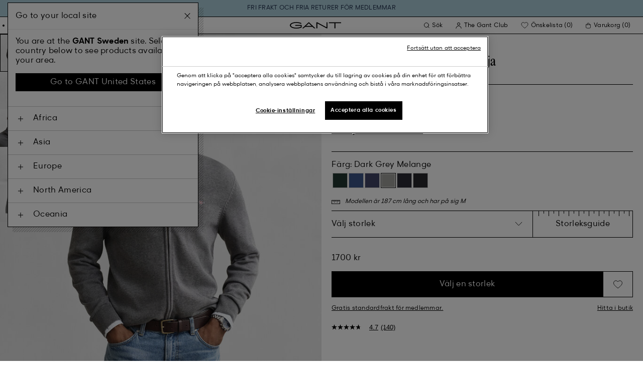

--- FILE ---
content_type: text/html;charset=UTF-8
request_url: https://www.gant.se/casual-cotton-kofta-med-dragkedja-dark-grey-melange/8030164-92.html?clp=men
body_size: 47042
content:
<!DOCTYPE html>
<html lang="sv" dir="ltr" class="no-js">
<head>
<script>
window['GoogleAnalyticsObject'] = 'ga';
window['ga'] = window['ga'] || function() {
(window['ga'].q = window['ga'].q || []).push(arguments)
};
</script>



<link rel="preconnect" href="//cdn-eu.dynamicyield.com">
<link rel="preconnect" href="//st-eu.dynamicyield.com">
<link rel="preconnect" href="//rcom-eu.dynamicyield.com">
<link rel="dns-prefetch" href="//cdn-eu.dynamicyield.com">
<link rel="dns-prefetch" href="//st-eu.dynamicyield.com">
<link rel="dns-prefetch" href="//rcom-eu.dynamicyield.com">
<link rel="preconnect" href="https://googletagmanager.com/">
<link rel="preconnect" href="https://google-analytics.com/">
<link rel="dns-prefetch" href="https://googletagmanager.com/">
<link rel="dns-prefetch" href="https://google-analytics.com/">


    <link rel="dns-prefetch" hef="https://hello.myfonts.net">



    <link rel="modulepreload" href="/on/demandware.static/Sites-Gant-NORDIC-Site/-/sv_SE/v1763027470164/js/main.js"/>



<link rel="preload" href="/on/demandware.static/Sites-Gant-NORDIC-Site/-/default/dw426e48b1/fonts/GantModern-Regular.woff2" as="font" type="font/woff2" crossorigin>
<link rel="preload" href="/on/demandware.static/Sites-Gant-NORDIC-Site/-/default/dw50697dad/fonts/GantModern-Medium.woff2" as="font" type="font/woff2" crossorigin>
<link rel="preload" href="/on/demandware.static/Sites-Gant-NORDIC-Site/-/default/dw5cb72d3e/fonts/GantModern-Bold.woff2" as="font" type="font/woff2" crossorigin>
<link rel="preload" href="/on/demandware.static/Sites-Gant-NORDIC-Site/-/default/dwa258e37a/fonts/GANTVarsitySans-Regular.woff2" as="font" type="font/woff2" crossorigin>
<link rel="preload" href="/on/demandware.static/Sites-Gant-NORDIC-Site/-/default/dwb17b1a91/fonts/GantSerif-MediumCondensed.woff2" as="font" type="font/woff2" crossorigin>












<script type="application/ld+json">
    {"@context":"https://schema.org","@type":"Organization","@id":"https://www.gant.se","name":"GANT","url":"https://www.gant.se","logo":"https://cdn-jura.gant.com/bundles/gantpage/svg/gant.svg?edda918ef7","sameAs":["https://www.facebook.com/gant","https://twitter.com/GANT1949","https://www.youtube.com/user/GANTvideos","https://en.wikipedia.org/wiki/Gant_(retailer)","https://www.instagram.com/gant/","https://www.wikidata.org/wiki/Q1493667"]}
</script>

<script>
    window.csrfEndpoint = "/on/demandware.store/Sites-Gant-NORDIC-Site/sv_SE/CSRF-Generate";
</script>




    <script src="https://js-de.sentry-cdn.com/6a03dcc277661292c55db05c69801975.min.js" crossorigin="anonymous"></script>
    <script>
            Sentry.onLoad(function() {
            Sentry.init({
                dsn: "https://6a03dcc277661292c55db05c69801975@o4509626399653893.ingest.de.sentry.io/4509875374325840",
                debug: false,
                environment: "production",
                attachStacktrace: true,
                release: "release_1635",               
                tracesSampleRate: 1
            });
            Sentry.lazyLoadIntegration("captureConsoleIntegration").then(
            (integration) => {
                Sentry.addIntegration(integration());
            },
            );
        });
    </script>


<meta charset="UTF-8" />

<meta http-equiv="x-ua-compatible" content="ie=edge" />
<meta name="mobile-web-app-capable" content="yes" />
<meta name="viewport" content="width=device-width, initial-scale=1" />


<link rel="apple-touch-icon" sizes="180x180" href="/on/demandware.static/Sites-Gant-NORDIC-Site/-/default/dw9916003f/images/favicons/favicon.ico">
<link rel="icon" type="image/png" sizes="32x32" href="/on/demandware.static/Sites-Gant-NORDIC-Site/-/default/dwce69ec34/images/favicons/favicon-32x32.png">
<link rel="icon" type="image/png" sizes="16x16" href="/on/demandware.static/Sites-Gant-NORDIC-Site/-/default/dwaa3e3f28/images/favicons/favicon-16x16.png">
<link rel="mask-icon" type="icon" href="/on/demandware.static/Sites-Gant-NORDIC-Site/-/default/dw9916003f/images/favicons/favicon.ico"> 
<link rel="icon" type="icon" href="/on/demandware.static/Sites-Gant-NORDIC-Site/-/default/dw9916003f/images/favicons/favicon.ico">

<link rel="manifest" href="/on/demandware.static/Sites-Gant-NORDIC-Site/-/default/dw6ed27d7b/images/favicons/site.webmanifest">
<meta name="msapplication-TileColor" content="#2b5797">
<meta name="theme-color" content="#ffffff">



<noscript>
  <style>
    .u-visible-with-nojs {
      opacity: 1!important;
      pointer-events: all!important;
    }

    .u-hidden-with-nojs {
      display: none!important;
    }

    .u-overflow-auto-nojs {
      overflow-x: auto!important;
    }

    .u-transform-none-nojs {
      transform: translate3d(0,0,0) scale(1) rotate(0) !important;
    }
  </style>
</noscript>

<style>
    @font-face {
        font-family: 'GANTVarsitySans';
        font-style: normal;
        font-weight: 400;
        font-display: swap;
        src: url('/on/demandware.static/Sites-Gant-NORDIC-Site/-/default/dwa258e37a/fonts/GANTVarsitySans-Regular.woff2') format('woff2');
    }

    @font-face {
        font-family: 'GantModern';
        font-style: normal;
        font-weight: 400;
        font-display: swap;
        src: url('/on/demandware.static/Sites-Gant-NORDIC-Site/-/default/dw426e48b1/fonts/GantModern-Regular.woff2') format('woff2');
    }

    @font-face {
        font-family: 'GantModern';
        font-style: normal;
        font-weight: 500;
        font-display: swap;
        src: url('/on/demandware.static/Sites-Gant-NORDIC-Site/-/default/dw50697dad/fonts/GantModern-Medium.woff2') format('woff2');
    }

    @font-face {
        font-family: 'GantModern';
        font-style: normal;
        font-weight: 600;
        font-display: swap;
        src: url('/on/demandware.static/Sites-Gant-NORDIC-Site/-/default/dw5cb72d3e/fonts/GantModern-Bold.woff2') format('woff2');
    }

    @font-face {
        font-family: 'GantSerif';
        font-style: normal;
        font-weight: 400;
        font-display: swap;
        src: url('/on/demandware.static/Sites-Gant-NORDIC-Site/-/default/dwb17b1a91/fonts/GantSerif-MediumCondensed.woff2') format('woff2');
    }
</style>


    <link rel="stylesheet" href="/on/demandware.static/Sites-Gant-NORDIC-Site/-/sv_SE/v1763027470164/css/main.css" />











    <script src="/on/demandware.static/Sites-Gant-NORDIC-Site/-/sv_SE/v1763027470164/js/dynamic-yield.js"></script>

    <script js-hook-dy-reporting>
        window.DY = window.DY || {};
        window.dyReportURL="/on/demandware.store/Sites-Gant-NORDIC-Site/sv_SE/DynamicYield-Report";

        DY.recommendationContext = {"type":"PRODUCT","lng":"sv_SE","data":["7325707408984"]};

        DY.userActiveConsent = { accepted: getUserConsent() };
    </script>

    <script type="text/javascript" src="//cdn-eu.dynamicyield.com/api/9880587/api_dynamic.js"></script>
    <script type="text/javascript" src="//cdn-eu.dynamicyield.com/api/9880587/api_static.js"></script>







    <!-- OneTrust Cookies Consent Notice start -->
    
        <script async src="https://cdn.cookielaw.org/scripttemplates/otSDKStub.js" data-document-language="true" type="text/javascript" charset="UTF-8" data-domain-script="6aa7f64b-633a-47f9-b1ab-6d842b06f1af"></script>
    

    <script type="text/javascript">
        function OptanonWrapper() {
            var eventName = 'cookies::oneTrustIsLoaded';
            if ( typeof window.CustomEvent === "function" ) {
                window.dispatchEvent(new CustomEvent(eventName));
            } else {
                var evt = document.createEvent('CustomEvent');
                evt.initCustomEvent(eventName, false, false, null);
            }
        }
    </script>
    <!-- OneTrust Cookies Consent Notice end -->






<meta property="og:type" content="product.item">

    

    

    

    

    

    

    

    
        <meta property="og:url" content="https://www.gant.se/casual-cotton-kofta-med-dragkedja-dark-grey-melange/8030164-92.html" />
    

    

    

    

    

    

    

    

    

    



    <meta property="og:title" content="Casual Cotton kofta med dragkedja - GANT" />


    <meta property="og:description" content="K&ouml;p Casual Cotton kofta med dragkedja p&aring; GANT. ➜ Alltid fri retur ✓ Fri frakt &ouml;ver 1500 kr." />



    
    
        <meta property="og:image" content="https://www.gant.se/on/demandware.static/-/Sites-gant-master/default/dw2e111ac2/PhotoStudio/time__1759842615__202504-8030164-092-model-fv-1.jpg" />
        <meta name="thumbnail" content="https://www.gant.se/on/demandware.static/-/Sites-gant-master/default/dw2e111ac2/PhotoStudio/time__1759842615__202504-8030164-092-model-fv-1.jpg" />
    





    <script>
        window.dataLayer = window.dataLayer || [];
        dataLayer.push({
	"event": "productDetail",
	"ecommerce": {
		"currencyCode": "SEK",
		"detail": {
			"products": [
				{
					"name": "Casual Cotton Zip Cardigan",
					"id": "8030164",
					"firstAvailableEAN": "7325707408960",
					"price": 1700,
					"brand": "MEN",
					"category": "KNITWEAR/CARDIGANS",
					"variant": "DARK GREY MELANGE",
					"dimension7": "undefined",
					"dimension15": "8030164-92",
					"dimension2": 80,
					"dimension3": "stock FP",
					"dimension4": "true",
					"dimension23": "undefined",
					"list": "Koftor",
					"productSize": "undefined"
				}
			]
		}
	}
});
    </script>





















    





































































































    <!-- Google Tag Manager -->
    <script js-hook-gtm>(function(w,d,s,l,i){w[l]=w[l]||[];w[l].push({'gtm.start':
        new Date().getTime(),event:'gtm.js'});var f=d.getElementsByTagName(s)[0],
        j=d.createElement(s),dl=l!='dataLayer'?'&l='+l:'';j.async=true;j.src=
        'https://www.googletagmanager.com/gtm.js?id='+i+dl;f.parentNode.insertBefore(j,f);
        })(window,document,'script','dataLayer','GTM-T2ZZV3T');</script>
    <!-- End Google Tag Manager -->
    
    <script>
        window.dataLayer = window.dataLayer || [];
        window.gtmData =
        {
	"pageType": "product",
	"loginStatus": "FALSE",
	"contentBreadcrumb": "men_mens-clothing_mens-knitwear_mens-cardigans"
};
        dataLayer.push(window.gtmData);
    </script>


    


    









    <meta name="google-site-verification" content="SdYLidBoT78A-VmJNGPOJQPZji14yiX2RT2gc-XOPHI" />



    
        <title>
            Casual Cotton kofta med dragkedja - GANT
        </title>
    

    <meta name="description" content="K&ouml;p Casual Cotton kofta med dragkedja p&aring; GANT. ➜ Alltid fri retur ✓ Fri frakt &ouml;ver 1500 kr."/>

    
    

    




    <link rel="canonical" href="/casual-cotton-kofta-med-dragkedja-dark-grey-melange/8030164-92.html"/>

    
    

    

    
        <link rel="alternate" hreflang="de-de" href="https://www.gant.de/casual-cotton-strickjacke-mit-reissverschluss-dark-grey-melange/8030164-92.html">
    
        <link rel="alternate" hreflang="de-at" href="https://at.gant.com/casual-cotton-strickjacke-mit-reissverschluss-dark-grey-melange/8030164-92.html">
    
        <link rel="alternate" hreflang="de-ch" href="https://www.gant.ch/casual-cotton-strickjacke-mit-reissverschluss-dark-grey-melange/8030164-92.html">
    
        <link rel="alternate" hreflang="zh-cn" href="https://www.gant.cn/8030164-92.html">
    
        <link rel="alternate" hreflang="en-us" href="https://gant.com/casual-cotton-zip-cardigan-dark-grey-melange/8030164-92.html">
    
        <link rel="alternate" hreflang="en-gb" href="https://www.gant.co.uk/casual-cotton-zip-cardigan-dark-grey-melange/8030164-92.html">
    
        <link rel="alternate" hreflang="en-gb" href="https://www.gant.co.uk/casual-cotton-zip-cardigan-dark-grey-melange/8030164-92.html">
    
        <link rel="alternate" hreflang="sv-se" href="https://www.gant.se/casual-cotton-kofta-med-dragkedja-dark-grey-melange/8030164-92.html">
    
        <link rel="alternate" hreflang="nl-nl" href="https://www.gant.nl/casual-vest-van-katoen-met-ritssluiting-dark-grey-melange/8030164-92.html">
    
        <link rel="alternate" hreflang="fr-fr" href="https://www.gant.fr/cardigan-zippe-en-coton-decontracte-dark-grey-melange/8030164-92.html">
    
        <link rel="alternate" hreflang="fi-fi" href="https://www.gant.fi/vetoketjullinen-casual-puuvillaneuletakki-dark-grey-melange/8030164-92.html">
    
        <link rel="alternate" hreflang="da-dk" href="https://www.gant.dk/afslappet-cardigan-i-bomuld-med-lynlas-dark-grey-melange/8030164-92.html">
    
        <link rel="alternate" hreflang="it-it" href="https://www.gant.it/cardigan-in-cotone-casual-con-zip-dark-grey-melange/8030164-92.html">
    
        <link rel="alternate" hreflang="es-es" href="https://www.gant.es/cardigan-de-algodon-con-cremallera-casual-dark-grey-melange/8030164-92.html">
    
        <link rel="alternate" hreflang="pt-pt" href="https://www.gant.pt/casaco-de-malha-com-fecho-de-correr-casual-cotton-dark-grey-melange/8030164-92.html">
    
        <link rel="alternate" hreflang="fr-be" href="https://www.gant.be/fr_be/cardigan-zippe-en-coton-decontracte-dark-grey-melange/8030164-92.html">
    
        <link rel="alternate" hreflang="nl-be" href="https://www.gant.be//casual-vest-van-katoen-met-ritssluiting-dark-grey-melange/8030164-92.html">
    






    <script src="https://gantde.app.baqend.com/v1/speedkit/install.js?d=production" async crossorigin="anonymous"></script>




    


    <script>
        window.dataLayer = window.dataLayer || [];
        dataLayer.push({
	"event": "sync_cart",
	"ecommerce": {
		"currencyCode": "SEK",
		"cart_details": {
			"products": "undefined"
		}
	},
	"cartValue": "undefined"
});
    </script>


    <script>
        window.dataLayer = window.dataLayer || [];
        dataLayer.push({
	"event": "identify_user",
	"user_properties": {
		"hashedEmail": "undefined",
		"crmId": "undefined"
	}
});
    </script>




<script type="text/javascript">//<!--
/* <![CDATA[ (head-active_data.js) */
var dw = (window.dw || {});
dw.ac = {
    _analytics: null,
    _events: [],
    _category: "",
    _searchData: "",
    _anact: "",
    _anact_nohit_tag: "",
    _analytics_enabled: "true",
    _timeZone: "Europe/Stockholm",
    _capture: function(configs) {
        if (Object.prototype.toString.call(configs) === "[object Array]") {
            configs.forEach(captureObject);
            return;
        }
        dw.ac._events.push(configs);
    },
	capture: function() { 
		dw.ac._capture(arguments);
		// send to CQ as well:
		if (window.CQuotient) {
			window.CQuotient.trackEventsFromAC(arguments);
		}
	},
    EV_PRD_SEARCHHIT: "searchhit",
    EV_PRD_DETAIL: "detail",
    EV_PRD_RECOMMENDATION: "recommendation",
    EV_PRD_SETPRODUCT: "setproduct",
    applyContext: function(context) {
        if (typeof context === "object" && context.hasOwnProperty("category")) {
        	dw.ac._category = context.category;
        }
        if (typeof context === "object" && context.hasOwnProperty("searchData")) {
        	dw.ac._searchData = context.searchData;
        }
    },
    setDWAnalytics: function(analytics) {
        dw.ac._analytics = analytics;
    },
    eventsIsEmpty: function() {
        return 0 == dw.ac._events.length;
    }
};
/* ]]> */
// -->
</script>
<script type="text/javascript">//<!--
/* <![CDATA[ (head-cquotient.js) */
var CQuotient = window.CQuotient = {};
CQuotient.clientId = 'bfln-Gant-NORDIC';
CQuotient.realm = 'BFLN';
CQuotient.siteId = 'Gant-NORDIC';
CQuotient.instanceType = 'prd';
CQuotient.locale = 'sv_SE';
CQuotient.fbPixelId = '__UNKNOWN__';
CQuotient.activities = [];
CQuotient.cqcid='';
CQuotient.cquid='';
CQuotient.cqeid='';
CQuotient.cqlid='';
CQuotient.apiHost='api.cquotient.com';
/* Turn this on to test against Staging Einstein */
/* CQuotient.useTest= true; */
CQuotient.useTest = ('true' === 'false');
CQuotient.initFromCookies = function () {
	var ca = document.cookie.split(';');
	for(var i=0;i < ca.length;i++) {
	  var c = ca[i];
	  while (c.charAt(0)==' ') c = c.substring(1,c.length);
	  if (c.indexOf('cqcid=') == 0) {
		CQuotient.cqcid=c.substring('cqcid='.length,c.length);
	  } else if (c.indexOf('cquid=') == 0) {
		  var value = c.substring('cquid='.length,c.length);
		  if (value) {
		  	var split_value = value.split("|", 3);
		  	if (split_value.length > 0) {
			  CQuotient.cquid=split_value[0];
		  	}
		  	if (split_value.length > 1) {
			  CQuotient.cqeid=split_value[1];
		  	}
		  	if (split_value.length > 2) {
			  CQuotient.cqlid=split_value[2];
		  	}
		  }
	  }
	}
}
CQuotient.getCQCookieId = function () {
	if(window.CQuotient.cqcid == '')
		window.CQuotient.initFromCookies();
	return window.CQuotient.cqcid;
};
CQuotient.getCQUserId = function () {
	if(window.CQuotient.cquid == '')
		window.CQuotient.initFromCookies();
	return window.CQuotient.cquid;
};
CQuotient.getCQHashedEmail = function () {
	if(window.CQuotient.cqeid == '')
		window.CQuotient.initFromCookies();
	return window.CQuotient.cqeid;
};
CQuotient.getCQHashedLogin = function () {
	if(window.CQuotient.cqlid == '')
		window.CQuotient.initFromCookies();
	return window.CQuotient.cqlid;
};
CQuotient.trackEventsFromAC = function (/* Object or Array */ events) {
try {
	if (Object.prototype.toString.call(events) === "[object Array]") {
		events.forEach(_trackASingleCQEvent);
	} else {
		CQuotient._trackASingleCQEvent(events);
	}
} catch(err) {}
};
CQuotient._trackASingleCQEvent = function ( /* Object */ event) {
	if (event && event.id) {
		if (event.type === dw.ac.EV_PRD_DETAIL) {
			CQuotient.trackViewProduct( {id:'', alt_id: event.id, type: 'raw_sku'} );
		} // not handling the other dw.ac.* events currently
	}
};
CQuotient.trackViewProduct = function(/* Object */ cqParamData){
	var cq_params = {};
	cq_params.cookieId = CQuotient.getCQCookieId();
	cq_params.userId = CQuotient.getCQUserId();
	cq_params.emailId = CQuotient.getCQHashedEmail();
	cq_params.loginId = CQuotient.getCQHashedLogin();
	cq_params.product = cqParamData.product;
	cq_params.realm = cqParamData.realm;
	cq_params.siteId = cqParamData.siteId;
	cq_params.instanceType = cqParamData.instanceType;
	cq_params.locale = CQuotient.locale;
	
	if(CQuotient.sendActivity) {
		CQuotient.sendActivity(CQuotient.clientId, 'viewProduct', cq_params);
	} else {
		CQuotient.activities.push({activityType: 'viewProduct', parameters: cq_params});
	}
};
/* ]]> */
// -->
</script>
<!-- Demandware Apple Pay -->

<style type="text/css">ISAPPLEPAY{display:inline}.dw-apple-pay-button,.dw-apple-pay-button:hover,.dw-apple-pay-button:active{background-color:black;background-image:-webkit-named-image(apple-pay-logo-white);background-position:50% 50%;background-repeat:no-repeat;background-size:75% 60%;border-radius:5px;border:1px solid black;box-sizing:border-box;margin:5px auto;min-height:30px;min-width:100px;padding:0}
.dw-apple-pay-button:after{content:'Apple Pay';visibility:hidden}.dw-apple-pay-button.dw-apple-pay-logo-white{background-color:white;border-color:white;background-image:-webkit-named-image(apple-pay-logo-black);color:black}.dw-apple-pay-button.dw-apple-pay-logo-white.dw-apple-pay-border{border-color:black}</style>

</head>
<body
class="page--pdp is--sweden"
data-currency-code="SEK"

data-action="Product-Show"
data-querystring="clp=men&amp;pid=8030164-92"
>
<a class="u-sr-only" href="#content">Hoppa till det huvudsakliga inneh&aring;llet</a>


    <!-- Google Tag Manager (noscript) -->
    <noscript><iframe src="https://www.googletagmanager.com/ns.html?id=GTM-T2ZZV3T" class="u-gtm-noscript"></iframe></noscript>
    <!-- End Google Tag Manager (noscript) -->








<header
    class="c-header"
    js-hook-header
>
    <div
    js-hook-usp-banner
    data-position="0"
    class="c-usp-banner"
    js-hook-inview
    data-inview-threshold="0.3"
    data-inview-trigger="gtm::view-promotion"
    data-inview-persistent="false"
    data-gtm-component-name="USP Banner"
    style=color:#1C2B49;background-color:#ACCED9;
>
    <div class="o-container">
        <ul class="usp-list">
<li><center><a data-gtm-name-id="free shipping & returns" href="https://www.gant.se/register"><span>Fri frakt och fria returer för medlemmar</span></a></center></li>
<li class="u-hidden"><center><a data-gtm-name-id="win a wardrob" href="/login">VINN EN NY GARDEROB – Gå med i The Gant Club</a></center></li class="u-hidden">
</ul>
    </div>
</div>




    <div class="o-container header__container" js-hook-header-container>
        <div class="header__row" >

            <div class="header__helper header__helper--left">
                <div class="c-navigation">
    






























































































    <nav
    class="c-mega-menu c-desktop-navigation"
    id="modal-mega-menu"
    data-modal-auto-focus="false"
    data-modal-close-all-others="true"
    data-modal-no-body-class="true"
    js-hook-modal
    js-hook-mega-menu>
    <ul class="mega-menu__nav" role="menu">
        
            
                
            
                
                    <li class="mega-menu__item" role="menuitem" js-hook-mega-menu-item>
                        
                        

                        
                            



<a class="c-button mega-menu__link has-children" tabindex="0"

href="/herr" js-hook-mega-menu-link aria-expanded=false aria-haspopup=true aria-controls=desktopmen data-gtm-placement-name="top navigation" data-category-id=men data-gtm-name="Herr" data-gtm-page-id="men" data-gtm-name-id="men"


>



<span class="button__label">Herr</span>




</a>


                                <div
                                    id="desktop-men"
                                    role="menu"
                                    class="c-flyout-menu mega-menu__flyout"
                                    aria-labelledby="menu-item-1"
                                    aria-hidden="true"
                                    js-hook-flyout-menu
                                >
                                    

                                


<div class="o-grid flyout-menu__content">
    

        
        

        
            
        

        <div class="o-col flyout-menu__list flyout-menu__list--first">
            
                
            
                
                    <div class="flyout-menu__list-item flyout-menu__list-item--first">
                        <strong class="flyout-menu__title">
                            
                                



<a class="c-button flyout-menu__list-item-link flyout-menu__title-link" tabindex="0"

href="/herr/nyheter" js-hook-gtm-click-component data-gtm-placement-name="top navigation" data-gtm-name="Nyheter" data-gtm-page-id="mens-new-arrivals" data-gtm-name-id="mens-new-arrivals"


>



<span class="button__label">Nyheter</span>




</a>

                            
                        </strong>
                        
                    </div>
                
            
                
            
                
            
                
                    <div class="flyout-menu__list-item flyout-menu__list-item--first">
                        <strong class="flyout-menu__title">
                            
                                



<a class="c-button flyout-menu__list-item-link flyout-menu__title-link" tabindex="0"

href="/herr/bastsaljare" js-hook-gtm-click-component data-gtm-placement-name="top navigation" data-gtm-name="Bästsäljare" data-gtm-page-id="mens-best-sellers" data-gtm-name-id="mens-best-sellers"


>



<span class="button__label">Bästsäljare</span>




</a>

                            
                        </strong>
                        
                    </div>
                
            
                
            
                
            
                
            
                
            
                
                    <div class="flyout-menu__list-item flyout-menu__list-item--first">
                        <strong class="flyout-menu__title">
                            
                                



<a class="c-button flyout-menu__list-item-link flyout-menu__title-link" tabindex="0"

href="/klader/holiday-kampanj" js-hook-gtm-click-component data-gtm-placement-name="top navigation" data-gtm-name="Holiday Getaway" data-gtm-page-id="holiday-campaign" data-gtm-name-id="holiday-campaign"


>



<span class="button__label">Holiday Getaway</span>




</a>

                            
                        </strong>
                        
                    </div>
                
            
                
                    <div class="flyout-menu__list-item flyout-menu__list-item--first">
                        <strong class="flyout-menu__title">
                            
                                



<a class="c-button flyout-menu__list-item-link flyout-menu__title-link" tabindex="0"

href="/gavo-guide/herr" js-hook-gtm-click-component data-gtm-placement-name="top navigation" data-gtm-name="Gift Guide" data-gtm-page-id="gift-guide-men" data-gtm-name-id="gift-guide-men"


>



<span class="button__label">Gift Guide</span>




</a>

                            
                        </strong>
                        
                    </div>
                
            
                
            
        </div>
    

        
        

        

        <div class="o-col flyout-menu__list">
            
                
                    <div class="flyout-menu__list-item">
                        <strong class="flyout-menu__title">
                            
                                



<a class="c-button flyout-menu__list-item-link flyout-menu__title-link" tabindex="0"

href="/herr/klader" js-hook-gtm-click-component data-gtm-placement-name="top navigation" data-gtm-name="Kläder" data-gtm-page-id="mens-clothing" data-gtm-name-id="mens-clothing"


>



<span class="button__label">Kläder</span>




</a>

                            
                        </strong>
                        
                            
                            
    
        



<a class="c-button flyout-menu__list-item-link" tabindex="0"

href="/herr/klader/skjortor" js-hook-gtm-click-component data-gtm-placement-name="top navigation" data-gtm-name="Skjortor" data-gtm-page-id="mens-shirts" data-gtm-name-id="mens-shirts"


>



<span class="button__label">Skjortor</span>




</a>

    

    
        



<a class="c-button flyout-menu__list-item-link" tabindex="0"

href="/herr/klader/piketroja" js-hook-gtm-click-component data-gtm-placement-name="top navigation" data-gtm-name="Pikéer" data-gtm-page-id="mens-poloshirts" data-gtm-name-id="mens-poloshirts"


>



<span class="button__label">Pikéer</span>




</a>

    

    
        



<a class="c-button flyout-menu__list-item-link" tabindex="0"

href="/herr/klader/t-shirts" js-hook-gtm-click-component data-gtm-placement-name="top navigation" data-gtm-name="T-shirts" data-gtm-page-id="mens-t-shirts" data-gtm-name-id="mens-t-shirts"


>



<span class="button__label">T-shirts</span>




</a>

    

    
        



<a class="c-button flyout-menu__list-item-link" tabindex="0"

href="/herr/klader/rugbytroja" js-hook-gtm-click-component data-gtm-placement-name="top navigation" data-gtm-name="Rugbytröjor" data-gtm-page-id="mens-ruggers" data-gtm-name-id="mens-ruggers"


>



<span class="button__label">Rugbytröjor</span>




</a>

    

    
        



<a class="c-button flyout-menu__list-item-link" tabindex="0"

href="/herr/klader/trojor" js-hook-gtm-click-component data-gtm-placement-name="top navigation" data-gtm-name="Hoodies & Tröjor" data-gtm-page-id="mens-sweatshirts-hoodies" data-gtm-name-id="mens-sweatshirts-hoodies"


>



<span class="button__label">Hoodies & Tröjor</span>




</a>

    

    
        



<a class="c-button flyout-menu__list-item-link" tabindex="0"

href="/herr/klader/stickat" js-hook-gtm-click-component data-gtm-placement-name="top navigation" data-gtm-name="Stickat" data-gtm-page-id="mens-knitwear" data-gtm-name-id="mens-knitwear"


>



<span class="button__label">Stickat</span>




</a>

    

    
        



<a class="c-button flyout-menu__list-item-link" tabindex="0"

href="/herr/klader/halfzip" js-hook-gtm-click-component data-gtm-placement-name="top navigation" data-gtm-name="Half-Zip Tröjor" data-gtm-page-id="mens-halfzip" data-gtm-name-id="mens-halfzip"


>



<span class="button__label">Half-Zip Tröjor</span>




</a>

    

    
        



<a class="c-button flyout-menu__list-item-link" tabindex="0"

href="/herr/klader/ytterklader" js-hook-gtm-click-component data-gtm-placement-name="top navigation" data-gtm-name="Jackor & Rockar" data-gtm-page-id="mens-jackets-coats" data-gtm-name-id="mens-jackets-coats"


>



<span class="button__label">Jackor & Rockar</span>




</a>

    

    
        



<a class="c-button flyout-menu__list-item-link" tabindex="0"

href="/herr/klader/byxor" js-hook-gtm-click-component data-gtm-placement-name="top navigation" data-gtm-name="Byxor & Chinos" data-gtm-page-id="mens-pants" data-gtm-name-id="mens-pants"


>



<span class="button__label">Byxor & Chinos</span>




</a>

    

    
        



<a class="c-button flyout-menu__list-item-link" tabindex="0"

href="/herr/klader/jeans" js-hook-gtm-click-component data-gtm-placement-name="top navigation" data-gtm-name="Jeans" data-gtm-page-id="mens-jeans" data-gtm-name-id="mens-jeans"


>



<span class="button__label">Jeans</span>




</a>

    

    

    

    
        



<a class="c-button flyout-menu__list-item-link" tabindex="0"

href="/herr/klader/kavajer" js-hook-gtm-click-component data-gtm-placement-name="top navigation" data-gtm-name="Kavajer" data-gtm-page-id="mens-blazers" data-gtm-name-id="mens-blazers"


>



<span class="button__label">Kavajer</span>




</a>

    

    
        



<a class="c-button flyout-menu__list-item-link" tabindex="0"

href="/herr/klader/morgonrock" js-hook-gtm-click-component data-gtm-placement-name="top navigation" data-gtm-name="Pyjamas" data-gtm-page-id="mens-pyjamas" data-gtm-name-id="mens-pyjamas"


>



<span class="button__label">Pyjamas</span>




</a>

    

    
        



<a class="c-button flyout-menu__list-item-link" tabindex="0"

href="/herr/klader/strumpor" js-hook-gtm-click-component data-gtm-placement-name="top navigation" data-gtm-name="Strumpor" data-gtm-page-id="mens-socks" data-gtm-name-id="mens-socks"


>



<span class="button__label">Strumpor</span>




</a>

    

    
        



<a class="c-button flyout-menu__list-item-link" tabindex="0"

href="/herr/klader/underklader" js-hook-gtm-click-component data-gtm-placement-name="top navigation" data-gtm-name="Underkläder" data-gtm-page-id="mens-underwear" data-gtm-name-id="mens-underwear"


>



<span class="button__label">Underkläder</span>




</a>

    


                        
                    </div>
                
            
        </div>
    

        
        

        

        <div class="o-col flyout-menu__list">
            
                
                    <div class="flyout-menu__list-item">
                        <strong class="flyout-menu__title">
                            
                                



<a class="c-button flyout-menu__list-item-link flyout-menu__title-link" tabindex="0"

href="/herr/accessoarer" js-hook-gtm-click-component data-gtm-placement-name="top navigation" data-gtm-name="Accessoarer" data-gtm-page-id="mens-accessories" data-gtm-name-id="mens-accessories"


>



<span class="button__label">Accessoarer</span>




</a>

                            
                        </strong>
                        
                            
                            
    
        



<a class="c-button flyout-menu__list-item-link" tabindex="0"

href="/herr/accessoarer/solglasogon" js-hook-gtm-click-component data-gtm-placement-name="top navigation" data-gtm-name="Solglasögon" data-gtm-page-id="mens-sunglasses" data-gtm-name-id="mens-sunglasses"


>



<span class="button__label">Solglasögon</span>




</a>

    

    
        



<a class="c-button flyout-menu__list-item-link" tabindex="0"

href="/herr/accessoar/doft" js-hook-gtm-click-component data-gtm-placement-name="top navigation" data-gtm-name="Dofter" data-gtm-page-id="mens-fragrance" data-gtm-name-id="mens-fragrance"


>



<span class="button__label">Dofter</span>




</a>

    

    
        



<a class="c-button flyout-menu__list-item-link" tabindex="0"

href="/herr/accessoarer/klockor" js-hook-gtm-click-component data-gtm-placement-name="top navigation" data-gtm-name="Klockor" data-gtm-page-id="mens-watches" data-gtm-name-id="mens-watches"


>



<span class="button__label">Klockor</span>




</a>

    

    
        



<a class="c-button flyout-menu__list-item-link" tabindex="0"

href="/herr/accessoarer/kepsar" js-hook-gtm-click-component data-gtm-placement-name="top navigation" data-gtm-name="Kepsar" data-gtm-page-id="mens-beanies-caps" data-gtm-name-id="mens-beanies-caps"


>



<span class="button__label">Kepsar</span>




</a>

    

    
        



<a class="c-button flyout-menu__list-item-link" tabindex="0"

href="/herr/accessoarer/mossor" js-hook-gtm-click-component data-gtm-placement-name="top navigation" data-gtm-name="Mössor" data-gtm-page-id="mens-beanies" data-gtm-name-id="mens-beanies"


>



<span class="button__label">Mössor</span>




</a>

    

    
        



<a class="c-button flyout-menu__list-item-link" tabindex="0"

href="/herr/accessoarer/handskar" js-hook-gtm-click-component data-gtm-placement-name="top navigation" data-gtm-name="Handskar" data-gtm-page-id="mens-gloves" data-gtm-name-id="mens-gloves"


>



<span class="button__label">Handskar</span>




</a>

    

    
        



<a class="c-button flyout-menu__list-item-link" tabindex="0"

href="/herr/accessoarer/halsdukar" js-hook-gtm-click-component data-gtm-placement-name="top navigation" data-gtm-name="Halsdukar & Scarfs" data-gtm-page-id="mens-scarves" data-gtm-name-id="mens-scarves"


>



<span class="button__label">Halsdukar & Scarfs</span>




</a>

    

    
        



<a class="c-button flyout-menu__list-item-link" tabindex="0"

href="/herr/accessoarer/skarp" js-hook-gtm-click-component data-gtm-placement-name="top navigation" data-gtm-name="Bälten" data-gtm-page-id="mens-belts" data-gtm-name-id="mens-belts"


>



<span class="button__label">Bälten</span>




</a>

    

    
        



<a class="c-button flyout-menu__list-item-link" tabindex="0"

href="/herr/accessoarer/vaskor" js-hook-gtm-click-component data-gtm-placement-name="top navigation" data-gtm-name="Väskor & Plånböcker" data-gtm-page-id="mens-bags" data-gtm-name-id="mens-bags"


>



<span class="button__label">Väskor & Plånböcker</span>




</a>

    

    
        



<a class="c-button flyout-menu__list-item-link" tabindex="0"

href="/herr/accessoarer/slipsar-flugor" js-hook-gtm-click-component data-gtm-placement-name="top navigation" data-gtm-name="Slipsar, Flugor & Näsdukar" data-gtm-page-id="mens-ties" data-gtm-name-id="mens-ties"


>



<span class="button__label">Slipsar, Flugor & Näsdukar</span>




</a>

    


                        
                    </div>
                
            
        </div>
    

        
        

        

        <div class="o-col flyout-menu__list">
            
                
                    <div class="flyout-menu__list-item">
                        <strong class="flyout-menu__title">
                            
                                



<a class="c-button flyout-menu__list-item-link flyout-menu__title-link" tabindex="0"

href="/herr/skor" js-hook-gtm-click-component data-gtm-placement-name="top navigation" data-gtm-name="Skor" data-gtm-page-id="mens-shoes" data-gtm-name-id="mens-shoes"


>



<span class="button__label">Skor</span>




</a>

                            
                        </strong>
                        
                            
                            
    
        



<a class="c-button flyout-menu__list-item-link" tabindex="0"

href="/herr/skor/boots" js-hook-gtm-click-component data-gtm-placement-name="top navigation" data-gtm-name="Boots" data-gtm-page-id="mens-boots" data-gtm-name-id="mens-boots"


>



<span class="button__label">Boots</span>




</a>

    

    
        



<a class="c-button flyout-menu__list-item-link" tabindex="0"

href="/herr/skor/sneakers" js-hook-gtm-click-component data-gtm-placement-name="top navigation" data-gtm-name="Sneakers" data-gtm-page-id="mens-sneakers" data-gtm-name-id="mens-sneakers"


>



<span class="button__label">Sneakers</span>




</a>

    

    
        



<a class="c-button flyout-menu__list-item-link" tabindex="0"

href="/herr/skor/loafers" js-hook-gtm-click-component data-gtm-placement-name="top navigation" data-gtm-name="Loafers" data-gtm-page-id="mens-loafers" data-gtm-name-id="mens-loafers"


>



<span class="button__label">Loafers</span>




</a>

    

    


                        
                    </div>
                
            
        </div>
    
    
        <div class="u-visible-up--md o-col navigation__content-asset u-flex" data-position="0" data-gtm-component-name="Image on Navigation" >
            


        </div>
    
</div>

                            </div>

                        

                    </li>
                
            
                
                    <li class="mega-menu__item" role="menuitem" js-hook-mega-menu-item>
                        
                        

                        
                            



<a class="c-button mega-menu__link has-children" tabindex="0"

href="/dam" js-hook-mega-menu-link aria-expanded=false aria-haspopup=true aria-controls=desktopwomen data-gtm-placement-name="top navigation" data-category-id=women data-gtm-name="Dam" data-gtm-page-id="women" data-gtm-name-id="women"


>



<span class="button__label">Dam</span>




</a>


                                <div
                                    id="desktop-women"
                                    role="menu"
                                    class="c-flyout-menu mega-menu__flyout"
                                    aria-labelledby="menu-item-2"
                                    aria-hidden="true"
                                    js-hook-flyout-menu
                                >
                                    

                                


<div class="o-grid flyout-menu__content">
    

        
        

        
            
        

        <div class="o-col flyout-menu__list flyout-menu__list--first">
            
                
            
                
                    <div class="flyout-menu__list-item flyout-menu__list-item--first">
                        <strong class="flyout-menu__title">
                            
                                



<a class="c-button flyout-menu__list-item-link flyout-menu__title-link" tabindex="0"

href="/dam/klader/nyheter" js-hook-gtm-click-component data-gtm-placement-name="top navigation" data-gtm-name="Nyheter" data-gtm-page-id="womens-new-arrivals" data-gtm-name-id="womens-new-arrivals"


>



<span class="button__label">Nyheter</span>




</a>

                            
                        </strong>
                        
                    </div>
                
            
                
            
                
            
                
                    <div class="flyout-menu__list-item flyout-menu__list-item--first">
                        <strong class="flyout-menu__title">
                            
                                



<a class="c-button flyout-menu__list-item-link flyout-menu__title-link" tabindex="0"

href="/dam/klader/bastsaljare" js-hook-gtm-click-component data-gtm-placement-name="top navigation" data-gtm-name="Bästsäljare" data-gtm-page-id="womens-best-sellers" data-gtm-name-id="womens-best-sellers"


>



<span class="button__label">Bästsäljare</span>




</a>

                            
                        </strong>
                        
                    </div>
                
            
                
            
                
            
                
            
                
            
                
            
                
            
                
            
                
                    <div class="flyout-menu__list-item flyout-menu__list-item--first">
                        <strong class="flyout-menu__title">
                            
                                



<a class="c-button flyout-menu__list-item-link flyout-menu__title-link" tabindex="0"

href="/klader/holiday-kampanj" js-hook-gtm-click-component data-gtm-placement-name="top navigation" data-gtm-name="Holiday Getaway" data-gtm-page-id="holiday-campaign" data-gtm-name-id="holiday-campaign"


>



<span class="button__label">Holiday Getaway</span>




</a>

                            
                        </strong>
                        
                    </div>
                
            
                
                    <div class="flyout-menu__list-item flyout-menu__list-item--first">
                        <strong class="flyout-menu__title">
                            
                                



<a class="c-button flyout-menu__list-item-link flyout-menu__title-link" tabindex="0"

href="/gavo-guide/dam" js-hook-gtm-click-component data-gtm-placement-name="top navigation" data-gtm-name="Gift Guide" data-gtm-page-id="gift-guide-women" data-gtm-name-id="gift-guide-women"


>



<span class="button__label">Gift Guide</span>




</a>

                            
                        </strong>
                        
                    </div>
                
            
        </div>
    

        
        

        

        <div class="o-col flyout-menu__list">
            
                
                    <div class="flyout-menu__list-item">
                        <strong class="flyout-menu__title">
                            
                                



<a class="c-button flyout-menu__list-item-link flyout-menu__title-link" tabindex="0"

href="/dam/klader" js-hook-gtm-click-component data-gtm-placement-name="top navigation" data-gtm-name="Kläder" data-gtm-page-id="womens-clothing" data-gtm-name-id="womens-clothing"


>



<span class="button__label">Kläder</span>




</a>

                            
                        </strong>
                        
                            
                            
    
        



<a class="c-button flyout-menu__list-item-link" tabindex="0"

href="/dam/klader/blusar" js-hook-gtm-click-component data-gtm-placement-name="top navigation" data-gtm-name="Skjortor & Blusar" data-gtm-page-id="womens-shirts" data-gtm-name-id="womens-shirts"


>



<span class="button__label">Skjortor & Blusar</span>




</a>

    

    
        



<a class="c-button flyout-menu__list-item-link" tabindex="0"

href="/dam/klader/pikeer" js-hook-gtm-click-component data-gtm-placement-name="top navigation" data-gtm-name="Pikéer" data-gtm-page-id="womens-polos" data-gtm-name-id="womens-polos"


>



<span class="button__label">Pikéer</span>




</a>

    

    
        



<a class="c-button flyout-menu__list-item-link" tabindex="0"

href="/dam/klader/t-shirts-toppar" js-hook-gtm-click-component data-gtm-placement-name="top navigation" data-gtm-name="T-shirtar & Toppar" data-gtm-page-id="womens-t-shirts-tops" data-gtm-name-id="womens-t-shirts-tops"


>



<span class="button__label">T-shirtar & Toppar</span>




</a>

    

    
        



<a class="c-button flyout-menu__list-item-link" tabindex="0"

href="/dam/klader/trojor" js-hook-gtm-click-component data-gtm-placement-name="top navigation" data-gtm-name="Hoodies & Tröjor" data-gtm-page-id="womens-sweatshirts-hoodies" data-gtm-name-id="womens-sweatshirts-hoodies"


>



<span class="button__label">Hoodies & Tröjor</span>




</a>

    

    
        



<a class="c-button flyout-menu__list-item-link" tabindex="0"

href="/dam/klader/stickat" js-hook-gtm-click-component data-gtm-placement-name="top navigation" data-gtm-name="Stickat" data-gtm-page-id="womens-knitwear" data-gtm-name-id="womens-knitwear"


>



<span class="button__label">Stickat</span>




</a>

    

    
        



<a class="c-button flyout-menu__list-item-link" tabindex="0"

href="/dam/klader/ytterklader" js-hook-gtm-click-component data-gtm-placement-name="top navigation" data-gtm-name="Kappor & Jackor" data-gtm-page-id="womens-jackets-coats" data-gtm-name-id="womens-jackets-coats"


>



<span class="button__label">Kappor & Jackor</span>




</a>

    

    
        



<a class="c-button flyout-menu__list-item-link" tabindex="0"

href="/dam/klader/klanningar" js-hook-gtm-click-component data-gtm-placement-name="top navigation" data-gtm-name="Klänningar" data-gtm-page-id="womens-dresses" data-gtm-name-id="womens-dresses"


>



<span class="button__label">Klänningar</span>




</a>

    

    
        



<a class="c-button flyout-menu__list-item-link" tabindex="0"

href="/dam/klader/kjolar" js-hook-gtm-click-component data-gtm-placement-name="top navigation" data-gtm-name="Kjolar" data-gtm-page-id="womens-skirts" data-gtm-name-id="womens-skirts"


>



<span class="button__label">Kjolar</span>




</a>

    

    

    

    
        



<a class="c-button flyout-menu__list-item-link" tabindex="0"

href="/dam/klader/byxor" js-hook-gtm-click-component data-gtm-placement-name="top navigation" data-gtm-name="Byxor & Chinos" data-gtm-page-id="womens-trousers" data-gtm-name-id="womens-trousers"


>



<span class="button__label">Byxor & Chinos</span>




</a>

    

    

    
        



<a class="c-button flyout-menu__list-item-link" tabindex="0"

href="/dam/klader/jeans" js-hook-gtm-click-component data-gtm-placement-name="top navigation" data-gtm-name="Jeans" data-gtm-page-id="womens-jeans" data-gtm-name-id="womens-jeans"


>



<span class="button__label">Jeans</span>




</a>

    

    
        



<a class="c-button flyout-menu__list-item-link" tabindex="0"

href="/dam/klader/halfzip" js-hook-gtm-click-component data-gtm-placement-name="top navigation" data-gtm-name="Half-Zip Tröjor" data-gtm-page-id="womens-halfzip" data-gtm-name-id="womens-halfzip"


>



<span class="button__label">Half-Zip Tröjor</span>




</a>

    

    
        



<a class="c-button flyout-menu__list-item-link" tabindex="0"

href="/dam/klader/kavajer" js-hook-gtm-click-component data-gtm-placement-name="top navigation" data-gtm-name="Kavajer" data-gtm-page-id="womens-blazers" data-gtm-name-id="womens-blazers"


>



<span class="button__label">Kavajer</span>




</a>

    

    
        



<a class="c-button flyout-menu__list-item-link" tabindex="0"

href="/dam/klader/strumpor" js-hook-gtm-click-component data-gtm-placement-name="top navigation" data-gtm-name="Strumpor" data-gtm-page-id="womens-socks" data-gtm-name-id="womens-socks"


>



<span class="button__label">Strumpor</span>




</a>

    

    


                        
                    </div>
                
            
        </div>
    

        
        

        

        <div class="o-col flyout-menu__list">
            
                
                    <div class="flyout-menu__list-item">
                        <strong class="flyout-menu__title">
                            
                                



<a class="c-button flyout-menu__list-item-link flyout-menu__title-link" tabindex="0"

href="/dam/accessoarer" js-hook-gtm-click-component data-gtm-placement-name="top navigation" data-gtm-name="Accessoarer" data-gtm-page-id="womens-accessories" data-gtm-name-id="womens-accessories"


>



<span class="button__label">Accessoarer</span>




</a>

                            
                        </strong>
                        
                            
                            
    
        



<a class="c-button flyout-menu__list-item-link" tabindex="0"

href="/dam/accessoarer/doft" js-hook-gtm-click-component data-gtm-placement-name="top navigation" data-gtm-name="Doft" data-gtm-page-id="womens-fragrance" data-gtm-name-id="womens-fragrance"


>



<span class="button__label">Doft</span>




</a>

    

    
        



<a class="c-button flyout-menu__list-item-link" tabindex="0"

href="/dam/accessoarer/solglasogon" js-hook-gtm-click-component data-gtm-placement-name="top navigation" data-gtm-name="Solglasögon" data-gtm-page-id="womens-sunglasses" data-gtm-name-id="womens-sunglasses"


>



<span class="button__label">Solglasögon</span>




</a>

    

    
        



<a class="c-button flyout-menu__list-item-link" tabindex="0"

href="/dam/accessoarer/klockor" js-hook-gtm-click-component data-gtm-placement-name="top navigation" data-gtm-name="Klockor" data-gtm-page-id="womens-watches" data-gtm-name-id="womens-watches"


>



<span class="button__label">Klockor</span>




</a>

    

    
        



<a class="c-button flyout-menu__list-item-link" tabindex="0"

href="/dam/accessoarer/mossor" js-hook-gtm-click-component data-gtm-placement-name="top navigation" data-gtm-name="Mössor & Kepsar" data-gtm-page-id="womens-beanies-caps" data-gtm-name-id="womens-beanies-caps"


>



<span class="button__label">Mössor & Kepsar</span>




</a>

    

    
        



<a class="c-button flyout-menu__list-item-link" tabindex="0"

href="/dam/accessoarer/handskar" js-hook-gtm-click-component data-gtm-placement-name="top navigation" data-gtm-name="Handskar" data-gtm-page-id="womens-gloves" data-gtm-name-id="womens-gloves"


>



<span class="button__label">Handskar</span>




</a>

    

    
        



<a class="c-button flyout-menu__list-item-link" tabindex="0"

href="/dam/accessoarer/halsdukar" js-hook-gtm-click-component data-gtm-placement-name="top navigation" data-gtm-name="Halsdukar & Scarfs" data-gtm-page-id="womens-scarves" data-gtm-name-id="womens-scarves"


>



<span class="button__label">Halsdukar & Scarfs</span>




</a>

    

    
        



<a class="c-button flyout-menu__list-item-link" tabindex="0"

href="/dam/accessoarer/vaskor" js-hook-gtm-click-component data-gtm-placement-name="top navigation" data-gtm-name="Väskor, Plånböcker & Necessärer" data-gtm-page-id="womens-bags" data-gtm-name-id="womens-bags"


>



<span class="button__label">Väskor, Plånböcker & Necessärer</span>




</a>

    

    
        



<a class="c-button flyout-menu__list-item-link" tabindex="0"

href="/dam/accessoarer/skarp" js-hook-gtm-click-component data-gtm-placement-name="top navigation" data-gtm-name="Bälten" data-gtm-page-id="womens-belts" data-gtm-name-id="womens-belts"


>



<span class="button__label">Bälten</span>




</a>

    

    


                        
                    </div>
                
            
        </div>
    

        
        

        

        <div class="o-col flyout-menu__list">
            
                
                    <div class="flyout-menu__list-item">
                        <strong class="flyout-menu__title">
                            
                                



<a class="c-button flyout-menu__list-item-link flyout-menu__title-link" tabindex="0"

href="/dam/skor" js-hook-gtm-click-component data-gtm-placement-name="top navigation" data-gtm-name="Skor" data-gtm-page-id="womens-shoes" data-gtm-name-id="womens-shoes"


>



<span class="button__label">Skor</span>




</a>

                            
                        </strong>
                        
                            
                            
    
        



<a class="c-button flyout-menu__list-item-link" tabindex="0"

href="/dam/skor/boots" js-hook-gtm-click-component data-gtm-placement-name="top navigation" data-gtm-name="Boots" data-gtm-page-id="womens-boots" data-gtm-name-id="womens-boots"


>



<span class="button__label">Boots</span>




</a>

    

    
        



<a class="c-button flyout-menu__list-item-link" tabindex="0"

href="/dam/skor/sneakers" js-hook-gtm-click-component data-gtm-placement-name="top navigation" data-gtm-name="Sneakers" data-gtm-page-id="womens-sneakers" data-gtm-name-id="womens-sneakers"


>



<span class="button__label">Sneakers</span>




</a>

    

    

    

    


                        
                    </div>
                
            
        </div>
    
    
        <div class="u-visible-up--md o-col navigation__content-asset u-flex" data-position="0" data-gtm-component-name="Image on Navigation" >
            


        </div>
    
</div>

                            </div>

                        

                    </li>
                
            
                
                    <li class="mega-menu__item" role="menuitem" js-hook-mega-menu-item>
                        
                        

                        
                            



<a class="c-button mega-menu__link has-children" tabindex="0"

href="/barn" js-hook-mega-menu-link aria-expanded=false aria-haspopup=true aria-controls=desktopkids-teens data-gtm-placement-name="top navigation" data-category-id=kids-teens data-gtm-name="Barn" data-gtm-page-id="kids-teens" data-gtm-name-id="kids-teens"


>



<span class="button__label">Barn</span>




</a>


                                <div
                                    id="desktop-kids-teens"
                                    role="menu"
                                    class="c-flyout-menu mega-menu__flyout"
                                    aria-labelledby="menu-item-3"
                                    aria-hidden="true"
                                    js-hook-flyout-menu
                                >
                                    

                                


<div class="o-grid flyout-menu__content">
    

        
        

        
            
        

        <div class="o-col flyout-menu__list flyout-menu__list--first">
            
                
            
                
                    <div class="flyout-menu__list-item flyout-menu__list-item--first">
                        <strong class="flyout-menu__title">
                            
                                



<a class="c-button flyout-menu__list-item-link flyout-menu__title-link" tabindex="0"

href="/barn-ungdom-baby/nyheter" js-hook-gtm-click-component data-gtm-placement-name="top navigation" data-gtm-name="Nyheter" data-gtm-page-id="kids-teens-new-arrivals" data-gtm-name-id="kids-teens-new-arrivals"


>



<span class="button__label">Nyheter</span>




</a>

                            
                        </strong>
                        
                    </div>
                
            
                
            
                
                    <div class="flyout-menu__list-item flyout-menu__list-item--first">
                        <strong class="flyout-menu__title">
                            
                                



<a class="c-button flyout-menu__list-item-link flyout-menu__title-link" tabindex="0"

href="/baby/klader" js-hook-gtm-click-component data-gtm-placement-name="top navigation" data-gtm-name="Baby" data-gtm-page-id="baby" data-gtm-name-id="baby"


>



<span class="button__label">Baby</span>




</a>

                            
                        </strong>
                        
                    </div>
                
            
                
                    <div class="flyout-menu__list-item flyout-menu__list-item--first">
                        <strong class="flyout-menu__title">
                            
                                



<a class="c-button flyout-menu__list-item-link flyout-menu__title-link" tabindex="0"

href="/barn/klader" js-hook-gtm-click-component data-gtm-placement-name="top navigation" data-gtm-name="Barnkläder" data-gtm-page-id="kids" data-gtm-name-id="kids"


>



<span class="button__label">Barnkläder</span>




</a>

                            
                        </strong>
                        
                    </div>
                
            
                
                    <div class="flyout-menu__list-item flyout-menu__list-item--first">
                        <strong class="flyout-menu__title">
                            
                                



<a class="c-button flyout-menu__list-item-link flyout-menu__title-link" tabindex="0"

href="/ungdom/klader" js-hook-gtm-click-component data-gtm-placement-name="top navigation" data-gtm-name="Ungdomskläder" data-gtm-page-id="teens" data-gtm-name-id="teens"


>



<span class="button__label">Ungdomskläder</span>




</a>

                            
                        </strong>
                        
                    </div>
                
            
                
            
        </div>
    

        
        

        

        <div class="o-col flyout-menu__list">
            
                
                    <div class="flyout-menu__list-item">
                        <strong class="flyout-menu__title">
                            
                                



<a class="c-button flyout-menu__list-item-link flyout-menu__title-link" tabindex="0"

href="/barn-ungdom/kille" js-hook-gtm-click-component data-gtm-placement-name="top navigation" data-gtm-name="Killar" data-gtm-page-id="kids-teens-boys" data-gtm-name-id="kids-teens-boys"


>



<span class="button__label">Killar</span>




</a>

                            
                        </strong>
                        
                            
                            
    

    
        



<a class="c-button flyout-menu__list-item-link" tabindex="0"

href="/barn-ungdom/kille/skjortor" js-hook-gtm-click-component data-gtm-placement-name="top navigation" data-gtm-name="Skjortor" data-gtm-page-id="kids-teens-boys-shirts" data-gtm-name-id="kids-teens-boys-shirts"


>



<span class="button__label">Skjortor</span>




</a>

    

    
        



<a class="c-button flyout-menu__list-item-link" tabindex="0"

href="/barn-ungdom/kille/t-shirts-trojor" js-hook-gtm-click-component data-gtm-placement-name="top navigation" data-gtm-name="T-Shirts & Pikéer" data-gtm-page-id="kids-teens-boys-t-shirts-polos" data-gtm-name-id="kids-teens-boys-t-shirts-polos"


>



<span class="button__label">T-Shirts & Pikéer</span>




</a>

    

    
        



<a class="c-button flyout-menu__list-item-link" tabindex="0"

href="/barn-ungdom/kille/trojor-hoodies" js-hook-gtm-click-component data-gtm-placement-name="top navigation" data-gtm-name="Hoodies & Tröjor" data-gtm-page-id="kids-teens-boys-sweatshirts-hoodies" data-gtm-name-id="kids-teens-boys-sweatshirts-hoodies"


>



<span class="button__label">Hoodies & Tröjor</span>




</a>

    

    
        



<a class="c-button flyout-menu__list-item-link" tabindex="0"

href="/barn-ungdom/kille/stickat" js-hook-gtm-click-component data-gtm-placement-name="top navigation" data-gtm-name="Stickat" data-gtm-page-id="kids-teens-boys-knitwear" data-gtm-name-id="kids-teens-boys-knitwear"


>



<span class="button__label">Stickat</span>




</a>

    

    
        



<a class="c-button flyout-menu__list-item-link" tabindex="0"

href="/barn-ungdom/kille/jackor" js-hook-gtm-click-component data-gtm-placement-name="top navigation" data-gtm-name="Jackor" data-gtm-page-id="kids-teens-boys-jacket-coats" data-gtm-name-id="kids-teens-boys-jacket-coats"


>



<span class="button__label">Jackor</span>




</a>

    

    
        



<a class="c-button flyout-menu__list-item-link" tabindex="0"

href="/barn-ungdom/kille/byxor" js-hook-gtm-click-component data-gtm-placement-name="top navigation" data-gtm-name="Byxor" data-gtm-page-id="kids-teens-boys-trousers" data-gtm-name-id="kids-teens-boys-trousers"


>



<span class="button__label">Byxor</span>




</a>

    

    
        



<a class="c-button flyout-menu__list-item-link" tabindex="0"

href="/barn-ungdom/kille/shorts" js-hook-gtm-click-component data-gtm-placement-name="top navigation" data-gtm-name="Shorts" data-gtm-page-id="kids-teens-boys-shorts" data-gtm-name-id="kids-teens-boys-shorts"


>



<span class="button__label">Shorts</span>




</a>

    

    
        



<a class="c-button flyout-menu__list-item-link" tabindex="0"

href="/barn-ungdom/kille/accessoarer" js-hook-gtm-click-component data-gtm-placement-name="top navigation" data-gtm-name="Accessoarer" data-gtm-page-id="kids-teens-boys-accessories" data-gtm-name-id="kids-teens-boys-accessories"


>



<span class="button__label">Accessoarer</span>




</a>

    

    
        



<a class="c-button flyout-menu__list-item-link" tabindex="0"

href="/barn-ungdom/kille/underklader" js-hook-gtm-click-component data-gtm-placement-name="top navigation" data-gtm-name="Underkläder" data-gtm-page-id="kids-teens-boys-underwear" data-gtm-name-id="kids-teens-boys-underwear"


>



<span class="button__label">Underkläder</span>




</a>

    

    

    


                        
                    </div>
                
            
        </div>
    

        
        

        

        <div class="o-col flyout-menu__list">
            
                
                    <div class="flyout-menu__list-item">
                        <strong class="flyout-menu__title">
                            
                                



<a class="c-button flyout-menu__list-item-link flyout-menu__title-link" tabindex="0"

href="/barn-ungdom/tjej" js-hook-gtm-click-component data-gtm-placement-name="top navigation" data-gtm-name="Tjejer" data-gtm-page-id="kids-teens-girls" data-gtm-name-id="kids-teens-girls"


>



<span class="button__label">Tjejer</span>




</a>

                            
                        </strong>
                        
                            
                            
    

    
        



<a class="c-button flyout-menu__list-item-link" tabindex="0"

href="/barn-ungdom/tjej/skjortor" js-hook-gtm-click-component data-gtm-placement-name="top navigation" data-gtm-name="Skjortor" data-gtm-page-id="kids-teens-girls-shirts" data-gtm-name-id="kids-teens-girls-shirts"


>



<span class="button__label">Skjortor</span>




</a>

    

    
        



<a class="c-button flyout-menu__list-item-link" tabindex="0"

href="/barn-ungdom/tjej/t-shirts-pikeer" js-hook-gtm-click-component data-gtm-placement-name="top navigation" data-gtm-name="T-Shirts & Pikéer" data-gtm-page-id="kids-teens-girls-t-shirts-polos" data-gtm-name-id="kids-teens-girls-t-shirts-polos"


>



<span class="button__label">T-Shirts & Pikéer</span>




</a>

    

    
        



<a class="c-button flyout-menu__list-item-link" tabindex="0"

href="/barn-ungdom/tjej/troejor-hoodies" js-hook-gtm-click-component data-gtm-placement-name="top navigation" data-gtm-name="Hoodies & Tröjor" data-gtm-page-id="kids-teens-girls-sweatshirts-hoodies" data-gtm-name-id="kids-teens-girls-sweatshirts-hoodies"


>



<span class="button__label">Hoodies & Tröjor</span>




</a>

    

    
        



<a class="c-button flyout-menu__list-item-link" tabindex="0"

href="/barn-ungdom/tjej/skickat" js-hook-gtm-click-component data-gtm-placement-name="top navigation" data-gtm-name="Stickat" data-gtm-page-id="kids-teens-girls-knitwear" data-gtm-name-id="kids-teens-girls-knitwear"


>



<span class="button__label">Stickat</span>




</a>

    

    
        



<a class="c-button flyout-menu__list-item-link" tabindex="0"

href="/barn-ungdom/tjej/jackor" js-hook-gtm-click-component data-gtm-placement-name="top navigation" data-gtm-name="Jackor" data-gtm-page-id="kids-teens-girls-jacket-coats" data-gtm-name-id="kids-teens-girls-jacket-coats"


>



<span class="button__label">Jackor</span>




</a>

    

    
        



<a class="c-button flyout-menu__list-item-link" tabindex="0"

href="/barn-ungdom/tjej/klaenningar-kjolar" js-hook-gtm-click-component data-gtm-placement-name="top navigation" data-gtm-name="Klänningar & Kjolar" data-gtm-page-id="kids-teens-girls-dresses-skirts" data-gtm-name-id="kids-teens-girls-dresses-skirts"


>



<span class="button__label">Klänningar & Kjolar</span>




</a>

    

    
        



<a class="c-button flyout-menu__list-item-link" tabindex="0"

href="/barn-ungdom/tjej/byxor" js-hook-gtm-click-component data-gtm-placement-name="top navigation" data-gtm-name="Byxor" data-gtm-page-id="kids-teens-girls-trousers" data-gtm-name-id="kids-teens-girls-trousers"


>



<span class="button__label">Byxor</span>




</a>

    

    
        



<a class="c-button flyout-menu__list-item-link" tabindex="0"

href="/barn-ungdom/tjej/shorts" js-hook-gtm-click-component data-gtm-placement-name="top navigation" data-gtm-name="Shorts" data-gtm-page-id="kids-teens-girls-shorts" data-gtm-name-id="kids-teens-girls-shorts"


>



<span class="button__label">Shorts</span>




</a>

    

    
        



<a class="c-button flyout-menu__list-item-link" tabindex="0"

href="/barn-ungdom/tjej/accessoarer" js-hook-gtm-click-component data-gtm-placement-name="top navigation" data-gtm-name="Accessoarer" data-gtm-page-id="kids-teens-girls-accessories" data-gtm-name-id="kids-teens-girls-accessories"


>



<span class="button__label">Accessoarer</span>




</a>

    

    
        



<a class="c-button flyout-menu__list-item-link" tabindex="0"

href="/barn-ungdom/tjej/underklader" js-hook-gtm-click-component data-gtm-placement-name="top navigation" data-gtm-name="Underkläder" data-gtm-page-id="kids-teens-girls-underwear" data-gtm-name-id="kids-teens-girls-underwear"


>



<span class="button__label">Underkläder</span>




</a>

    

    


                        
                    </div>
                
            
        </div>
    

        
        

        

        <div class="o-col flyout-menu__list">
            
                
                    <div class="flyout-menu__list-item">
                        <strong class="flyout-menu__title">
                            
                                



<a class="c-button flyout-menu__list-item-link flyout-menu__title-link" tabindex="0"

href="/baby/klader" js-hook-gtm-click-component data-gtm-placement-name="top navigation" data-gtm-name="Baby" data-gtm-page-id="baby" data-gtm-name-id="baby"


>



<span class="button__label">Baby</span>




</a>

                            
                        </strong>
                        
                            
                            
    
        



<a class="c-button flyout-menu__list-item-link" tabindex="0"

href="/baby/klader/accessoarer" js-hook-gtm-click-component data-gtm-placement-name="top navigation" data-gtm-name="Accessoarer" data-gtm-page-id="baby-accessories" data-gtm-name-id="baby-accessories"


>



<span class="button__label">Accessoarer</span>




</a>

    

    
        



<a class="c-button flyout-menu__list-item-link" tabindex="0"

href="/baby/klader/body" js-hook-gtm-click-component data-gtm-placement-name="top navigation" data-gtm-name="Bodies & Jumpsuits" data-gtm-page-id="baby-bodys" data-gtm-name-id="baby-bodys"


>



<span class="button__label">Bodies & Jumpsuits</span>




</a>

    

    
        



<a class="c-button flyout-menu__list-item-link" tabindex="0"

href="/baby/klader/byxor" js-hook-gtm-click-component data-gtm-placement-name="top navigation" data-gtm-name="Byxor" data-gtm-page-id="baby-pants" data-gtm-name-id="baby-pants"


>



<span class="button__label">Byxor</span>




</a>

    

    

    
        



<a class="c-button flyout-menu__list-item-link" tabindex="0"

href="/baby/klader/t-shirts" js-hook-gtm-click-component data-gtm-placement-name="top navigation" data-gtm-name="T-Shirts & Toppar" data-gtm-page-id="baby-t-shirts" data-gtm-name-id="baby-t-shirts"


>



<span class="button__label">T-Shirts & Toppar</span>




</a>

    


                        
                    </div>
                
            
        </div>
    
    
        <div class="u-visible-up--md o-col navigation__content-asset u-flex" data-position="0" data-gtm-component-name="Image on Navigation" >
            


        </div>
    
</div>

                            </div>

                        

                    </li>
                
            
                
                    <li class="mega-menu__item" role="menuitem" js-hook-mega-menu-item>
                        
                        

                        
                            



<a class="c-button mega-menu__link has-children" tabindex="0"

href="/gant-home" js-hook-mega-menu-link aria-expanded=false aria-haspopup=true aria-controls=desktopgant-home data-gtm-placement-name="top navigation" data-category-id=gant-home data-gtm-name="Heminredning" data-gtm-page-id="gant-home" data-gtm-name-id="gant-home"


>



<span class="button__label">Heminredning</span>




</a>


                                <div
                                    id="desktop-gant-home"
                                    role="menu"
                                    class="c-flyout-menu mega-menu__flyout"
                                    aria-labelledby="menu-item-4"
                                    aria-hidden="true"
                                    js-hook-flyout-menu
                                >
                                    

                                


<div class="o-grid flyout-menu__content">
    

        
        

        
            
        

        <div class="o-col flyout-menu__list flyout-menu__list--first">
            
                
            
                
                    <div class="flyout-menu__list-item flyout-menu__list-item--first">
                        <strong class="flyout-menu__title">
                            
                                



<a class="c-button flyout-menu__list-item-link flyout-menu__title-link" tabindex="0"

href="/home/nyheter" js-hook-gtm-click-component data-gtm-placement-name="top navigation" data-gtm-name="Nyheter" data-gtm-page-id="gant-home-collection" data-gtm-name-id="gant-home-collection"


>



<span class="button__label">Nyheter</span>




</a>

                            
                        </strong>
                        
                    </div>
                
            
                
            
                
            
        </div>
    

        
        

        

        <div class="o-col flyout-menu__list">
            
                
                    <div class="flyout-menu__list-item">
                        <strong class="flyout-menu__title">
                            
                                



<a class="c-button flyout-menu__list-item-link flyout-menu__title-link" tabindex="0"

href="/home/badrum" js-hook-gtm-click-component data-gtm-placement-name="top navigation" data-gtm-name="Badrum" data-gtm-page-id="bathroom" data-gtm-name-id="bathroom"


>



<span class="button__label">Badrum</span>




</a>

                            
                        </strong>
                        
                            
                            
    
        



<a class="c-button flyout-menu__list-item-link" tabindex="0"

href="/home/badrum/handdukar" js-hook-gtm-click-component data-gtm-placement-name="top navigation" data-gtm-name="Handdukar" data-gtm-page-id="bathroom-towels" data-gtm-name-id="bathroom-towels"


>



<span class="button__label">Handdukar</span>




</a>

    

    
        



<a class="c-button flyout-menu__list-item-link" tabindex="0"

href="/home/badrum/morgonrockar" js-hook-gtm-click-component data-gtm-placement-name="top navigation" data-gtm-name="Morgonrockar" data-gtm-page-id="bathroom-bathrobes" data-gtm-name-id="bathroom-bathrobes"


>



<span class="button__label">Morgonrockar</span>




</a>

    

    
        



<a class="c-button flyout-menu__list-item-link" tabindex="0"

href="/home/badrum/badrumsmattor" js-hook-gtm-click-component data-gtm-placement-name="top navigation" data-gtm-name="Badrumsmattor" data-gtm-page-id="bathroom-bathmats" data-gtm-name-id="bathroom-bathmats"


>



<span class="button__label">Badrumsmattor</span>




</a>

    


                        
                    </div>
                
            
        </div>
    

        
        

        

        <div class="o-col flyout-menu__list">
            
                
                    <div class="flyout-menu__list-item">
                        <strong class="flyout-menu__title">
                            
                                



<a class="c-button flyout-menu__list-item-link flyout-menu__title-link" tabindex="0"

href="/home/sovrum" js-hook-gtm-click-component data-gtm-placement-name="top navigation" data-gtm-name="Sovrum" data-gtm-page-id="bedroom" data-gtm-name-id="bedroom"


>



<span class="button__label">Sovrum</span>




</a>

                            
                        </strong>
                        
                            
                            
    

    
        



<a class="c-button flyout-menu__list-item-link" tabindex="0"

href="/home/sovrum/kuddar-och-overkast" js-hook-gtm-click-component data-gtm-placement-name="top navigation" data-gtm-name="Örngott" data-gtm-page-id="bedroom-pillows" data-gtm-name-id="bedroom-pillows"


>



<span class="button__label">Örngott</span>




</a>

    

    
        



<a class="c-button flyout-menu__list-item-link" tabindex="0"

href="/home/sovrum/paslakan" js-hook-gtm-click-component data-gtm-placement-name="top navigation" data-gtm-name="Påslakan & Underlakan" data-gtm-page-id="bedroom-bedding" data-gtm-name-id="bedroom-bedding"


>



<span class="button__label">Påslakan & Underlakan</span>




</a>

    


                        
                    </div>
                
            
        </div>
    

        
        

        

        <div class="o-col flyout-menu__list">
            
                
                    <div class="flyout-menu__list-item">
                        <strong class="flyout-menu__title">
                            
                                



<a class="c-button flyout-menu__list-item-link flyout-menu__title-link" tabindex="0"

href="/home/vardagsrum" js-hook-gtm-click-component data-gtm-placement-name="top navigation" data-gtm-name="Vardagsrum" data-gtm-page-id="living-room" data-gtm-name-id="living-room"


>



<span class="button__label">Vardagsrum</span>




</a>

                            
                        </strong>
                        
                            
                            
    

    


                        
                    </div>
                
            
        </div>
    

        
        

        

        <div class="o-col flyout-menu__list">
            
        </div>
    
    
</div>

                            </div>

                        

                    </li>
                
            
                
            
                
            
        
    </ul>
    <div class="mega-menu__background" js-hook-flyout-background js-hook-button-modal-close></div>
    <div class="modal__background mega-menu__full-page-background"></div>
</nav>

    <nav
    class="c-mobile-navigation"
    id="mobile-navigation"
    aria-hidden="true"
    js-hook-mobile-navigation
    js-hook-animation-duration="2"
    data-autoplay="false"
>
    
        <div class="tablist" id="tablist-4e791952a44f78ec875e36eee2" js-hook-tablist>
            <ul class="tablist__tabs" role="tablist">
                
                    
                
                    
                        <li
                            class="tablist__tab"
                            role="presentation"
                            js-hook-tab
                            aria-controls="panel-men"
                            aria-selected="false"
                            js-hook-slideshow-thumb
                        >
                            



<a class="c-button tablist-tab__button" tabindex="0"

href="/herr" 


>



<span class="button__label">Herr</span>




</a>

                        </li>
                    
                
                    
                        <li
                            class="tablist__tab"
                            role="presentation"
                            js-hook-tab
                            aria-controls="panel-women"
                            aria-selected="false"
                            js-hook-slideshow-thumb
                        >
                            



<a class="c-button tablist-tab__button" tabindex="0"

href="/dam" 


>



<span class="button__label">Dam</span>




</a>

                        </li>
                    
                
                    
                        <li
                            class="tablist__tab"
                            role="presentation"
                            js-hook-tab
                            aria-controls="panel-kids-teens"
                            aria-selected="false"
                            js-hook-slideshow-thumb
                        >
                            



<a class="c-button tablist-tab__button" tabindex="0"

href="/barn" 


>



<span class="button__label">Barn</span>




</a>

                        </li>
                    
                
                    
                        <li
                            class="tablist__tab"
                            role="presentation"
                            js-hook-tab
                            aria-controls="panel-gant-home"
                            aria-selected="false"
                            js-hook-slideshow-thumb
                        >
                            



<a class="c-button tablist-tab__button" tabindex="0"

href="/gant-home" 


>



<span class="button__label">Heminredning</span>




</a>

                        </li>
                    
                
                    
                
                    
                
            </ul>

            <div class="tabpanel-container">
                
                    
                    
                
                    
                    
                        <section
                            role="tabpanel"
                            aria-labelledby="tab2"
                            aria-hidden="true"
                            class="tabpanel"
                            id="panel-men"
                            js-hook-tabpanel
                            tabindex="0"
                            js-hook-slideshow-slide
                        >
                            <div class="tabpanel__grid">
                                
                                    
                                        
                                    
                                        
                                            <div class="tabpanel__grid-item">
                                                



<a class="c-button" tabindex="0"

href="/herr/nyheter" 


>



<span class="button__label">Nyheter</span>




</a>

                                            </div>
                                        
                                    
                                        
                                    
                                        
                                    
                                        
                                            <div class="tabpanel__grid-item">
                                                



<a class="c-button" tabindex="0"

href="/herr/bastsaljare" 


>



<span class="button__label">Bästsäljare</span>




</a>

                                            </div>
                                        
                                    
                                        
                                    
                                        
                                    
                                        
                                    
                                        
                                    
                                        
                                            <div class="tabpanel__grid-item">
                                                



<a class="c-button" tabindex="0"

href="/klader/holiday-kampanj" 


>



<span class="button__label">Holiday Getaway</span>




</a>

                                            </div>
                                        
                                    
                                        
                                            <div class="tabpanel__grid-item">
                                                



<a class="c-button" tabindex="0"

href="/gavo-guide/herr" 


>



<span class="button__label">Gift Guide</span>




</a>

                                            </div>
                                        
                                    
                                        
                                    
                                
                                    
                                        
                                    
                                
                                    
                                        
                                    
                                
                                    
                                        
                                    
                                
                            </div>
                            
                                <div class="tablist is--swipe-element" id="tablist-71975c448b0b73874ff55f06d0" js-hook-tablist>
                                    <ul class="tablist__tabs" role="tablist">
                                        
                                            
                                                
                                            
                                                
                                            
                                                
                                            
                                                
                                            
                                                
                                            
                                                
                                            
                                                
                                            
                                                
                                            
                                                
                                            
                                                
                                            
                                                
                                            
                                                
                                            
                                        
                                            
                                                
                                                    <li
                                                        class="tablist__tab"
                                                        role="presentation"
                                                        js-hook-tab
                                                        aria-selected="true"
                                                        aria-controls="panel-mens-clothing"
                                                    >
                                                        



<a class="c-button tablist-tab__button" tabindex="0"

href="/herr/klader" 


>



<span class="button__label">Kläder</span>




</a>

                                                    </li>
                                                
                                            
                                        
                                            
                                                
                                                    <li
                                                        class="tablist__tab"
                                                        role="presentation"
                                                        js-hook-tab
                                                        aria-selected="false"
                                                        aria-controls="panel-mens-accessories"
                                                    >
                                                        



<a class="c-button tablist-tab__button" tabindex="0"

href="/herr/accessoarer" 


>



<span class="button__label">Accessoarer</span>




</a>

                                                    </li>
                                                
                                            
                                        
                                            
                                                
                                                    <li
                                                        class="tablist__tab"
                                                        role="presentation"
                                                        js-hook-tab
                                                        aria-selected="false"
                                                        aria-controls="panel-mens-shoes"
                                                    >
                                                        



<a class="c-button tablist-tab__button" tabindex="0"

href="/herr/skor" 


>



<span class="button__label">Skor</span>




</a>

                                                    </li>
                                                
                                            
                                        
                                    </ul>
                                    <div class="tabpanel-container">
                                        
                                            
                                                
                                            
                                                
                                            
                                                
                                            
                                                
                                            
                                                
                                            
                                                
                                            
                                                
                                            
                                                
                                            
                                                
                                            
                                                
                                            
                                                
                                            
                                                
                                            
                                        
                                            
                                                
                                                    <section
                                                        role="tabpanel"
                                                        aria-hidden="false"
                                                        class="tabpanel"
                                                        id="panel-mens-clothing"
                                                        js-hook-tabpanel
                                                        tabindex="0"
                                                    >
                                                        <div class="tabpanel-nested_grid">
                                                            
                                                                <div class="tabpanel-nested__grid-item">
                                                                        



<a class="c-button" tabindex="0"

href="/herr/klader" 


>



<span class="button__label">Visa alla Kläder</span>




</a>

                                                                </div>
                                                            

                                                            
                                                                
                                                                    <div class="tabpanel-nested__grid-item">
                                                                        



<a class="c-button" tabindex="0"

href="/herr/klader/skjortor" 


>



<span class="button__label">Skjortor</span>




</a>

                                                                    </div>
                                                                
                                                            
                                                                
                                                                    <div class="tabpanel-nested__grid-item">
                                                                        



<a class="c-button" tabindex="0"

href="/herr/klader/piketroja" 


>



<span class="button__label">Pikéer</span>




</a>

                                                                    </div>
                                                                
                                                            
                                                                
                                                                    <div class="tabpanel-nested__grid-item">
                                                                        



<a class="c-button" tabindex="0"

href="/herr/klader/t-shirts" 


>



<span class="button__label">T-shirts</span>




</a>

                                                                    </div>
                                                                
                                                            
                                                                
                                                                    <div class="tabpanel-nested__grid-item">
                                                                        



<a class="c-button" tabindex="0"

href="/herr/klader/rugbytroja" 


>



<span class="button__label">Rugbytröjor</span>




</a>

                                                                    </div>
                                                                
                                                            
                                                                
                                                                    <div class="tabpanel-nested__grid-item">
                                                                        



<a class="c-button" tabindex="0"

href="/herr/klader/trojor" 


>



<span class="button__label">Hoodies & Tröjor</span>




</a>

                                                                    </div>
                                                                
                                                            
                                                                
                                                                    <div class="tabpanel-nested__grid-item">
                                                                        



<a class="c-button" tabindex="0"

href="/herr/klader/stickat" 


>



<span class="button__label">Stickat</span>




</a>

                                                                    </div>
                                                                
                                                            
                                                                
                                                                    <div class="tabpanel-nested__grid-item">
                                                                        



<a class="c-button" tabindex="0"

href="/herr/klader/halfzip" 


>



<span class="button__label">Half-Zip Tröjor</span>




</a>

                                                                    </div>
                                                                
                                                            
                                                                
                                                                    <div class="tabpanel-nested__grid-item">
                                                                        



<a class="c-button" tabindex="0"

href="/herr/klader/ytterklader" 


>



<span class="button__label">Jackor & Rockar</span>




</a>

                                                                    </div>
                                                                
                                                            
                                                                
                                                                    <div class="tabpanel-nested__grid-item">
                                                                        



<a class="c-button" tabindex="0"

href="/herr/klader/byxor" 


>



<span class="button__label">Byxor & Chinos</span>




</a>

                                                                    </div>
                                                                
                                                            
                                                                
                                                                    <div class="tabpanel-nested__grid-item">
                                                                        



<a class="c-button" tabindex="0"

href="/herr/klader/jeans" 


>



<span class="button__label">Jeans</span>




</a>

                                                                    </div>
                                                                
                                                            
                                                                
                                                            
                                                                
                                                            
                                                                
                                                                    <div class="tabpanel-nested__grid-item">
                                                                        



<a class="c-button" tabindex="0"

href="/herr/klader/kavajer" 


>



<span class="button__label">Kavajer</span>




</a>

                                                                    </div>
                                                                
                                                            
                                                                
                                                                    <div class="tabpanel-nested__grid-item">
                                                                        



<a class="c-button" tabindex="0"

href="/herr/klader/morgonrock" 


>



<span class="button__label">Pyjamas</span>




</a>

                                                                    </div>
                                                                
                                                            
                                                                
                                                                    <div class="tabpanel-nested__grid-item">
                                                                        



<a class="c-button" tabindex="0"

href="/herr/klader/strumpor" 


>



<span class="button__label">Strumpor</span>




</a>

                                                                    </div>
                                                                
                                                            
                                                                
                                                                    <div class="tabpanel-nested__grid-item">
                                                                        



<a class="c-button" tabindex="0"

href="/herr/klader/underklader" 


>



<span class="button__label">Underkläder</span>




</a>

                                                                    </div>
                                                                
                                                            
                                                        </div>
                                                    </section>
                                                
                                            
                                        
                                            
                                                
                                                    <section
                                                        role="tabpanel"
                                                        aria-hidden="true"
                                                        class="tabpanel"
                                                        id="panel-mens-accessories"
                                                        js-hook-tabpanel
                                                        tabindex="0"
                                                    >
                                                        <div class="tabpanel-nested_grid">
                                                            
                                                                <div class="tabpanel-nested__grid-item">
                                                                        



<a class="c-button" tabindex="0"

href="/herr/accessoarer" 


>



<span class="button__label">Visa alla Accessoarer</span>




</a>

                                                                </div>
                                                            

                                                            
                                                                
                                                                    <div class="tabpanel-nested__grid-item">
                                                                        



<a class="c-button" tabindex="0"

href="/herr/accessoarer/solglasogon" 


>



<span class="button__label">Solglasögon</span>




</a>

                                                                    </div>
                                                                
                                                            
                                                                
                                                                    <div class="tabpanel-nested__grid-item">
                                                                        



<a class="c-button" tabindex="0"

href="/herr/accessoar/doft" 


>



<span class="button__label">Dofter</span>




</a>

                                                                    </div>
                                                                
                                                            
                                                                
                                                                    <div class="tabpanel-nested__grid-item">
                                                                        



<a class="c-button" tabindex="0"

href="/herr/accessoarer/klockor" 


>



<span class="button__label">Klockor</span>




</a>

                                                                    </div>
                                                                
                                                            
                                                                
                                                                    <div class="tabpanel-nested__grid-item">
                                                                        



<a class="c-button" tabindex="0"

href="/herr/accessoarer/kepsar" 


>



<span class="button__label">Kepsar</span>




</a>

                                                                    </div>
                                                                
                                                            
                                                                
                                                                    <div class="tabpanel-nested__grid-item">
                                                                        



<a class="c-button" tabindex="0"

href="/herr/accessoarer/mossor" 


>



<span class="button__label">Mössor</span>




</a>

                                                                    </div>
                                                                
                                                            
                                                                
                                                                    <div class="tabpanel-nested__grid-item">
                                                                        



<a class="c-button" tabindex="0"

href="/herr/accessoarer/handskar" 


>



<span class="button__label">Handskar</span>




</a>

                                                                    </div>
                                                                
                                                            
                                                                
                                                                    <div class="tabpanel-nested__grid-item">
                                                                        



<a class="c-button" tabindex="0"

href="/herr/accessoarer/halsdukar" 


>



<span class="button__label">Halsdukar & Scarfs</span>




</a>

                                                                    </div>
                                                                
                                                            
                                                                
                                                                    <div class="tabpanel-nested__grid-item">
                                                                        



<a class="c-button" tabindex="0"

href="/herr/accessoarer/skarp" 


>



<span class="button__label">Bälten</span>




</a>

                                                                    </div>
                                                                
                                                            
                                                                
                                                                    <div class="tabpanel-nested__grid-item">
                                                                        



<a class="c-button" tabindex="0"

href="/herr/accessoarer/vaskor" 


>



<span class="button__label">Väskor & Plånböcker</span>




</a>

                                                                    </div>
                                                                
                                                            
                                                                
                                                                    <div class="tabpanel-nested__grid-item">
                                                                        



<a class="c-button" tabindex="0"

href="/herr/accessoarer/slipsar-flugor" 


>



<span class="button__label">Slipsar, Flugor & Näsdukar</span>




</a>

                                                                    </div>
                                                                
                                                            
                                                        </div>
                                                    </section>
                                                
                                            
                                        
                                            
                                                
                                                    <section
                                                        role="tabpanel"
                                                        aria-hidden="true"
                                                        class="tabpanel"
                                                        id="panel-mens-shoes"
                                                        js-hook-tabpanel
                                                        tabindex="0"
                                                    >
                                                        <div class="tabpanel-nested_grid">
                                                            
                                                                <div class="tabpanel-nested__grid-item">
                                                                        



<a class="c-button" tabindex="0"

href="/herr/skor" 


>



<span class="button__label">Visa alla Skor</span>




</a>

                                                                </div>
                                                            

                                                            
                                                                
                                                                    <div class="tabpanel-nested__grid-item">
                                                                        



<a class="c-button" tabindex="0"

href="/herr/skor/boots" 


>



<span class="button__label">Boots</span>




</a>

                                                                    </div>
                                                                
                                                            
                                                                
                                                                    <div class="tabpanel-nested__grid-item">
                                                                        



<a class="c-button" tabindex="0"

href="/herr/skor/sneakers" 


>



<span class="button__label">Sneakers</span>




</a>

                                                                    </div>
                                                                
                                                            
                                                                
                                                                    <div class="tabpanel-nested__grid-item">
                                                                        



<a class="c-button" tabindex="0"

href="/herr/skor/loafers" 


>



<span class="button__label">Loafers</span>




</a>

                                                                    </div>
                                                                
                                                            
                                                                
                                                            
                                                        </div>
                                                    </section>
                                                
                                            
                                        
                                    </div>
                                </div>
                            
                            
                                <div class="mobile-navigation__content-asset mobile-navigation__content-asset--has-top-gradient">
                                    


































































































<div class="mobile-navigation__content-asset-image">
    




<figure
class="c-image image--object-fit-cover"
js-hook-image js-hook-objectfit-container 
>
<picture js-hook-picture>


<source
media="(max-width: 319px)"
data-srcset="https://www.gant.se/dw/image/v2/BFLN_PRD/on/demandware.static/-/Library-Sites-Gant-Global/default/dw0d57a08f/12-men.jpg?sw=320 1x, https://www.gant.se/dw/image/v2/BFLN_PRD/on/demandware.static/-/Library-Sites-Gant-Global/default/dw0d57a08f/12-men.jpg?sw=640 2x"
srcset="">

<source
media="(min-width: 320px) and (max-width: 479px)"
data-srcset="https://www.gant.se/dw/image/v2/BFLN_PRD/on/demandware.static/-/Library-Sites-Gant-Global/default/dw0d57a08f/12-men.jpg?sw=375 1x, https://www.gant.se/dw/image/v2/BFLN_PRD/on/demandware.static/-/Library-Sites-Gant-Global/default/dw0d57a08f/12-men.jpg?sw=750 2x"
srcset="">

<source
media="(min-width: 480px)"
data-srcset="https://www.gant.se/dw/image/v2/BFLN_PRD/on/demandware.static/-/Library-Sites-Gant-Global/default/dw0d57a08f/12-men.jpg?sw=640 1x, https://www.gant.se/dw/image/v2/BFLN_PRD/on/demandware.static/-/Library-Sites-Gant-Global/default/dw0d57a08f/12-men.jpg?sw=1280 2x"
srcset="">


<img
class="image__default image--object-fit-cover"
alt=""
 js-hook-objectfit-img  data-src="https://www.gant.se/dw/image/v2/BFLN_PRD/on/demandware.static/-/Library-Sites-Gant-Global/default/dw0d57a08f/12-men.jpg?sw=640" />

<img
class="image__ghost u-hidden-with-nojs image--object-fit-cover"
aria-hidden="true"
src="https://www.gant.se/dw/image/v2/BFLN_PRD/on/demandware.static/-/Library-Sites-Gant-Global/default/dw0d57a08f/12-men.jpg?sw=20&amp;q=1"
alt=""

js-hook-objectfit-img
js-hook-shadow-image />

</picture>
<noscript>
<picture>


<source
media="(max-width: 319px)"
srcset="https://www.gant.se/dw/image/v2/BFLN_PRD/on/demandware.static/-/Library-Sites-Gant-Global/default/dw0d57a08f/12-men.jpg?sw=320 1x, https://www.gant.se/dw/image/v2/BFLN_PRD/on/demandware.static/-/Library-Sites-Gant-Global/default/dw0d57a08f/12-men.jpg?sw=640 2x">

<source
media="(min-width: 320px) and (max-width: 479px)"
srcset="https://www.gant.se/dw/image/v2/BFLN_PRD/on/demandware.static/-/Library-Sites-Gant-Global/default/dw0d57a08f/12-men.jpg?sw=375 1x, https://www.gant.se/dw/image/v2/BFLN_PRD/on/demandware.static/-/Library-Sites-Gant-Global/default/dw0d57a08f/12-men.jpg?sw=750 2x">

<source
media="(min-width: 480px)"
srcset="https://www.gant.se/dw/image/v2/BFLN_PRD/on/demandware.static/-/Library-Sites-Gant-Global/default/dw0d57a08f/12-men.jpg?sw=640 1x, https://www.gant.se/dw/image/v2/BFLN_PRD/on/demandware.static/-/Library-Sites-Gant-Global/default/dw0d57a08f/12-men.jpg?sw=1280 2x">


<img
class="image--object-fit-cover"
src="https://www.gant.se/dw/image/v2/BFLN_PRD/on/demandware.static/-/Library-Sites-Gant-Global/default/dw0d57a08f/12-men.jpg?sw=640"

js-hook-objectfit-img
/>
</picture>
</noscript>

</figure>

</div>


                                </div>
                            
                        </section>
                    
                
                    
                    
                        <section
                            role="tabpanel"
                            aria-labelledby="tab3"
                            aria-hidden="true"
                            class="tabpanel"
                            id="panel-women"
                            js-hook-tabpanel
                            tabindex="0"
                            js-hook-slideshow-slide
                        >
                            <div class="tabpanel__grid">
                                
                                    
                                        
                                    
                                        
                                            <div class="tabpanel__grid-item">
                                                



<a class="c-button" tabindex="0"

href="/dam/klader/nyheter" 


>



<span class="button__label">Nyheter</span>




</a>

                                            </div>
                                        
                                    
                                        
                                    
                                        
                                    
                                        
                                            <div class="tabpanel__grid-item">
                                                



<a class="c-button" tabindex="0"

href="/dam/klader/bastsaljare" 


>



<span class="button__label">Bästsäljare</span>




</a>

                                            </div>
                                        
                                    
                                        
                                    
                                        
                                    
                                        
                                    
                                        
                                    
                                        
                                    
                                        
                                    
                                        
                                    
                                        
                                            <div class="tabpanel__grid-item">
                                                



<a class="c-button" tabindex="0"

href="/klader/holiday-kampanj" 


>



<span class="button__label">Holiday Getaway</span>




</a>

                                            </div>
                                        
                                    
                                        
                                            <div class="tabpanel__grid-item">
                                                



<a class="c-button" tabindex="0"

href="/gavo-guide/dam" 


>



<span class="button__label">Gift Guide</span>




</a>

                                            </div>
                                        
                                    
                                
                                    
                                        
                                    
                                
                                    
                                        
                                    
                                
                                    
                                        
                                    
                                
                            </div>
                            
                                <div class="tablist is--swipe-element" id="tablist-9c69fa3e2110fde5a055fde595" js-hook-tablist>
                                    <ul class="tablist__tabs" role="tablist">
                                        
                                            
                                                
                                            
                                                
                                            
                                                
                                            
                                                
                                            
                                                
                                            
                                                
                                            
                                                
                                            
                                                
                                            
                                                
                                            
                                                
                                            
                                                
                                            
                                                
                                            
                                                
                                            
                                                
                                            
                                        
                                            
                                                
                                                    <li
                                                        class="tablist__tab"
                                                        role="presentation"
                                                        js-hook-tab
                                                        aria-selected="true"
                                                        aria-controls="panel-womens-clothing"
                                                    >
                                                        



<a class="c-button tablist-tab__button" tabindex="0"

href="/dam/klader" 


>



<span class="button__label">Kläder</span>




</a>

                                                    </li>
                                                
                                            
                                        
                                            
                                                
                                                    <li
                                                        class="tablist__tab"
                                                        role="presentation"
                                                        js-hook-tab
                                                        aria-selected="false"
                                                        aria-controls="panel-womens-accessories"
                                                    >
                                                        



<a class="c-button tablist-tab__button" tabindex="0"

href="/dam/accessoarer" 


>



<span class="button__label">Accessoarer</span>




</a>

                                                    </li>
                                                
                                            
                                        
                                            
                                                
                                                    <li
                                                        class="tablist__tab"
                                                        role="presentation"
                                                        js-hook-tab
                                                        aria-selected="false"
                                                        aria-controls="panel-womens-shoes"
                                                    >
                                                        



<a class="c-button tablist-tab__button" tabindex="0"

href="/dam/skor" 


>



<span class="button__label">Skor</span>




</a>

                                                    </li>
                                                
                                            
                                        
                                    </ul>
                                    <div class="tabpanel-container">
                                        
                                            
                                                
                                            
                                                
                                            
                                                
                                            
                                                
                                            
                                                
                                            
                                                
                                            
                                                
                                            
                                                
                                            
                                                
                                            
                                                
                                            
                                                
                                            
                                                
                                            
                                                
                                            
                                                
                                            
                                        
                                            
                                                
                                                    <section
                                                        role="tabpanel"
                                                        aria-hidden="false"
                                                        class="tabpanel"
                                                        id="panel-womens-clothing"
                                                        js-hook-tabpanel
                                                        tabindex="0"
                                                    >
                                                        <div class="tabpanel-nested_grid">
                                                            
                                                                <div class="tabpanel-nested__grid-item">
                                                                        



<a class="c-button" tabindex="0"

href="/dam/klader" 


>



<span class="button__label">Visa alla Kläder</span>




</a>

                                                                </div>
                                                            

                                                            
                                                                
                                                                    <div class="tabpanel-nested__grid-item">
                                                                        



<a class="c-button" tabindex="0"

href="/dam/klader/blusar" 


>



<span class="button__label">Skjortor & Blusar</span>




</a>

                                                                    </div>
                                                                
                                                            
                                                                
                                                                    <div class="tabpanel-nested__grid-item">
                                                                        



<a class="c-button" tabindex="0"

href="/dam/klader/pikeer" 


>



<span class="button__label">Pikéer</span>




</a>

                                                                    </div>
                                                                
                                                            
                                                                
                                                                    <div class="tabpanel-nested__grid-item">
                                                                        



<a class="c-button" tabindex="0"

href="/dam/klader/t-shirts-toppar" 


>



<span class="button__label">T-shirtar & Toppar</span>




</a>

                                                                    </div>
                                                                
                                                            
                                                                
                                                                    <div class="tabpanel-nested__grid-item">
                                                                        



<a class="c-button" tabindex="0"

href="/dam/klader/trojor" 


>



<span class="button__label">Hoodies & Tröjor</span>




</a>

                                                                    </div>
                                                                
                                                            
                                                                
                                                                    <div class="tabpanel-nested__grid-item">
                                                                        



<a class="c-button" tabindex="0"

href="/dam/klader/stickat" 


>



<span class="button__label">Stickat</span>




</a>

                                                                    </div>
                                                                
                                                            
                                                                
                                                                    <div class="tabpanel-nested__grid-item">
                                                                        



<a class="c-button" tabindex="0"

href="/dam/klader/ytterklader" 


>



<span class="button__label">Kappor & Jackor</span>




</a>

                                                                    </div>
                                                                
                                                            
                                                                
                                                                    <div class="tabpanel-nested__grid-item">
                                                                        



<a class="c-button" tabindex="0"

href="/dam/klader/klanningar" 


>



<span class="button__label">Klänningar</span>




</a>

                                                                    </div>
                                                                
                                                            
                                                                
                                                                    <div class="tabpanel-nested__grid-item">
                                                                        



<a class="c-button" tabindex="0"

href="/dam/klader/kjolar" 


>



<span class="button__label">Kjolar</span>




</a>

                                                                    </div>
                                                                
                                                            
                                                                
                                                            
                                                                
                                                            
                                                                
                                                                    <div class="tabpanel-nested__grid-item">
                                                                        



<a class="c-button" tabindex="0"

href="/dam/klader/byxor" 


>



<span class="button__label">Byxor & Chinos</span>




</a>

                                                                    </div>
                                                                
                                                            
                                                                
                                                            
                                                                
                                                                    <div class="tabpanel-nested__grid-item">
                                                                        



<a class="c-button" tabindex="0"

href="/dam/klader/jeans" 


>



<span class="button__label">Jeans</span>




</a>

                                                                    </div>
                                                                
                                                            
                                                                
                                                                    <div class="tabpanel-nested__grid-item">
                                                                        



<a class="c-button" tabindex="0"

href="/dam/klader/halfzip" 


>



<span class="button__label">Half-Zip Tröjor</span>




</a>

                                                                    </div>
                                                                
                                                            
                                                                
                                                                    <div class="tabpanel-nested__grid-item">
                                                                        



<a class="c-button" tabindex="0"

href="/dam/klader/kavajer" 


>



<span class="button__label">Kavajer</span>




</a>

                                                                    </div>
                                                                
                                                            
                                                                
                                                                    <div class="tabpanel-nested__grid-item">
                                                                        



<a class="c-button" tabindex="0"

href="/dam/klader/strumpor" 


>



<span class="button__label">Strumpor</span>




</a>

                                                                    </div>
                                                                
                                                            
                                                                
                                                            
                                                        </div>
                                                    </section>
                                                
                                            
                                        
                                            
                                                
                                                    <section
                                                        role="tabpanel"
                                                        aria-hidden="true"
                                                        class="tabpanel"
                                                        id="panel-womens-accessories"
                                                        js-hook-tabpanel
                                                        tabindex="0"
                                                    >
                                                        <div class="tabpanel-nested_grid">
                                                            
                                                                <div class="tabpanel-nested__grid-item">
                                                                        



<a class="c-button" tabindex="0"

href="/dam/accessoarer" 


>



<span class="button__label">Visa alla Accessoarer</span>




</a>

                                                                </div>
                                                            

                                                            
                                                                
                                                                    <div class="tabpanel-nested__grid-item">
                                                                        



<a class="c-button" tabindex="0"

href="/dam/accessoarer/doft" 


>



<span class="button__label">Doft</span>




</a>

                                                                    </div>
                                                                
                                                            
                                                                
                                                                    <div class="tabpanel-nested__grid-item">
                                                                        



<a class="c-button" tabindex="0"

href="/dam/accessoarer/solglasogon" 


>



<span class="button__label">Solglasögon</span>




</a>

                                                                    </div>
                                                                
                                                            
                                                                
                                                                    <div class="tabpanel-nested__grid-item">
                                                                        



<a class="c-button" tabindex="0"

href="/dam/accessoarer/klockor" 


>



<span class="button__label">Klockor</span>




</a>

                                                                    </div>
                                                                
                                                            
                                                                
                                                                    <div class="tabpanel-nested__grid-item">
                                                                        



<a class="c-button" tabindex="0"

href="/dam/accessoarer/mossor" 


>



<span class="button__label">Mössor & Kepsar</span>




</a>

                                                                    </div>
                                                                
                                                            
                                                                
                                                                    <div class="tabpanel-nested__grid-item">
                                                                        



<a class="c-button" tabindex="0"

href="/dam/accessoarer/handskar" 


>



<span class="button__label">Handskar</span>




</a>

                                                                    </div>
                                                                
                                                            
                                                                
                                                                    <div class="tabpanel-nested__grid-item">
                                                                        



<a class="c-button" tabindex="0"

href="/dam/accessoarer/halsdukar" 


>



<span class="button__label">Halsdukar & Scarfs</span>




</a>

                                                                    </div>
                                                                
                                                            
                                                                
                                                                    <div class="tabpanel-nested__grid-item">
                                                                        



<a class="c-button" tabindex="0"

href="/dam/accessoarer/vaskor" 


>



<span class="button__label">Väskor, Plånböcker & Necessärer</span>




</a>

                                                                    </div>
                                                                
                                                            
                                                                
                                                                    <div class="tabpanel-nested__grid-item">
                                                                        



<a class="c-button" tabindex="0"

href="/dam/accessoarer/skarp" 


>



<span class="button__label">Bälten</span>




</a>

                                                                    </div>
                                                                
                                                            
                                                                
                                                            
                                                        </div>
                                                    </section>
                                                
                                            
                                        
                                            
                                                
                                                    <section
                                                        role="tabpanel"
                                                        aria-hidden="true"
                                                        class="tabpanel"
                                                        id="panel-womens-shoes"
                                                        js-hook-tabpanel
                                                        tabindex="0"
                                                    >
                                                        <div class="tabpanel-nested_grid">
                                                            
                                                                <div class="tabpanel-nested__grid-item">
                                                                        



<a class="c-button" tabindex="0"

href="/dam/skor" 


>



<span class="button__label">Visa alla Skor</span>




</a>

                                                                </div>
                                                            

                                                            
                                                                
                                                                    <div class="tabpanel-nested__grid-item">
                                                                        



<a class="c-button" tabindex="0"

href="/dam/skor/boots" 


>



<span class="button__label">Boots</span>




</a>

                                                                    </div>
                                                                
                                                            
                                                                
                                                                    <div class="tabpanel-nested__grid-item">
                                                                        



<a class="c-button" tabindex="0"

href="/dam/skor/sneakers" 


>



<span class="button__label">Sneakers</span>




</a>

                                                                    </div>
                                                                
                                                            
                                                                
                                                            
                                                                
                                                            
                                                                
                                                            
                                                        </div>
                                                    </section>
                                                
                                            
                                        
                                    </div>
                                </div>
                            
                            
                                <div class="mobile-navigation__content-asset mobile-navigation__content-asset--has-top-gradient">
                                    


































































































<div class="mobile-navigation__content-asset-image">
    




<figure
class="c-image image--object-fit-cover"
js-hook-image js-hook-objectfit-container 
>
<picture js-hook-picture>


<source
media="(max-width: 319px)"
data-srcset="https://www.gant.se/dw/image/v2/BFLN_PRD/on/demandware.static/-/Library-Sites-Gant-Global/default/dw3824182e/12-women.jpg?sw=320 1x, https://www.gant.se/dw/image/v2/BFLN_PRD/on/demandware.static/-/Library-Sites-Gant-Global/default/dw3824182e/12-women.jpg?sw=640 2x"
srcset="">

<source
media="(min-width: 320px) and (max-width: 479px)"
data-srcset="https://www.gant.se/dw/image/v2/BFLN_PRD/on/demandware.static/-/Library-Sites-Gant-Global/default/dw3824182e/12-women.jpg?sw=375 1x, https://www.gant.se/dw/image/v2/BFLN_PRD/on/demandware.static/-/Library-Sites-Gant-Global/default/dw3824182e/12-women.jpg?sw=750 2x"
srcset="">

<source
media="(min-width: 480px)"
data-srcset="https://www.gant.se/dw/image/v2/BFLN_PRD/on/demandware.static/-/Library-Sites-Gant-Global/default/dw3824182e/12-women.jpg?sw=640 1x, https://www.gant.se/dw/image/v2/BFLN_PRD/on/demandware.static/-/Library-Sites-Gant-Global/default/dw3824182e/12-women.jpg?sw=1280 2x"
srcset="">


<img
class="image__default image--object-fit-cover"
alt=""
 js-hook-objectfit-img  data-src="https://www.gant.se/dw/image/v2/BFLN_PRD/on/demandware.static/-/Library-Sites-Gant-Global/default/dw3824182e/12-women.jpg?sw=640" />

<img
class="image__ghost u-hidden-with-nojs image--object-fit-cover"
aria-hidden="true"
src="https://www.gant.se/dw/image/v2/BFLN_PRD/on/demandware.static/-/Library-Sites-Gant-Global/default/dw3824182e/12-women.jpg?sw=20&amp;q=1"
alt=""

js-hook-objectfit-img
js-hook-shadow-image />

</picture>
<noscript>
<picture>


<source
media="(max-width: 319px)"
srcset="https://www.gant.se/dw/image/v2/BFLN_PRD/on/demandware.static/-/Library-Sites-Gant-Global/default/dw3824182e/12-women.jpg?sw=320 1x, https://www.gant.se/dw/image/v2/BFLN_PRD/on/demandware.static/-/Library-Sites-Gant-Global/default/dw3824182e/12-women.jpg?sw=640 2x">

<source
media="(min-width: 320px) and (max-width: 479px)"
srcset="https://www.gant.se/dw/image/v2/BFLN_PRD/on/demandware.static/-/Library-Sites-Gant-Global/default/dw3824182e/12-women.jpg?sw=375 1x, https://www.gant.se/dw/image/v2/BFLN_PRD/on/demandware.static/-/Library-Sites-Gant-Global/default/dw3824182e/12-women.jpg?sw=750 2x">

<source
media="(min-width: 480px)"
srcset="https://www.gant.se/dw/image/v2/BFLN_PRD/on/demandware.static/-/Library-Sites-Gant-Global/default/dw3824182e/12-women.jpg?sw=640 1x, https://www.gant.se/dw/image/v2/BFLN_PRD/on/demandware.static/-/Library-Sites-Gant-Global/default/dw3824182e/12-women.jpg?sw=1280 2x">


<img
class="image--object-fit-cover"
src="https://www.gant.se/dw/image/v2/BFLN_PRD/on/demandware.static/-/Library-Sites-Gant-Global/default/dw3824182e/12-women.jpg?sw=640"

js-hook-objectfit-img
/>
</picture>
</noscript>

</figure>

</div>


                                </div>
                            
                        </section>
                    
                
                    
                    
                        <section
                            role="tabpanel"
                            aria-labelledby="tab4"
                            aria-hidden="true"
                            class="tabpanel"
                            id="panel-kids-teens"
                            js-hook-tabpanel
                            tabindex="0"
                            js-hook-slideshow-slide
                        >
                            <div class="tabpanel__grid">
                                
                                    
                                        
                                    
                                        
                                            <div class="tabpanel__grid-item">
                                                



<a class="c-button" tabindex="0"

href="/barn-ungdom-baby/nyheter" 


>



<span class="button__label">Nyheter</span>




</a>

                                            </div>
                                        
                                    
                                        
                                    
                                        
                                            <div class="tabpanel__grid-item">
                                                



<a class="c-button" tabindex="0"

href="/baby/klader" 


>



<span class="button__label">Baby</span>




</a>

                                            </div>
                                        
                                    
                                        
                                            <div class="tabpanel__grid-item">
                                                



<a class="c-button" tabindex="0"

href="/barn/klader" 


>



<span class="button__label">Barnkläder</span>




</a>

                                            </div>
                                        
                                    
                                        
                                            <div class="tabpanel__grid-item">
                                                



<a class="c-button" tabindex="0"

href="/ungdom/klader" 


>



<span class="button__label">Ungdomskläder</span>




</a>

                                            </div>
                                        
                                    
                                        
                                    
                                
                                    
                                        
                                    
                                
                                    
                                        
                                    
                                
                                    
                                        
                                    
                                
                                    
                                        
                                    
                                        
                                    
                                
                            </div>
                            
                                <div class="tablist is--swipe-element" id="tablist-c705d4b1733c47390035578233" js-hook-tablist>
                                    <ul class="tablist__tabs" role="tablist">
                                        
                                            
                                                
                                            
                                                
                                            
                                                
                                            
                                                
                                            
                                                
                                            
                                                
                                            
                                                
                                            
                                        
                                            
                                                
                                                    <li
                                                        class="tablist__tab"
                                                        role="presentation"
                                                        js-hook-tab
                                                        aria-selected="true"
                                                        aria-controls="panel-kids-teens-boys"
                                                    >
                                                        



<a class="c-button tablist-tab__button" tabindex="0"

href="/barn-ungdom/kille" 


>



<span class="button__label">Killar</span>




</a>

                                                    </li>
                                                
                                            
                                        
                                            
                                                
                                                    <li
                                                        class="tablist__tab"
                                                        role="presentation"
                                                        js-hook-tab
                                                        aria-selected="false"
                                                        aria-controls="panel-kids-teens-girls"
                                                    >
                                                        



<a class="c-button tablist-tab__button" tabindex="0"

href="/barn-ungdom/tjej" 


>



<span class="button__label">Tjejer</span>




</a>

                                                    </li>
                                                
                                            
                                        
                                            
                                                
                                                    <li
                                                        class="tablist__tab"
                                                        role="presentation"
                                                        js-hook-tab
                                                        aria-selected="false"
                                                        aria-controls="panel-baby"
                                                    >
                                                        



<a class="c-button tablist-tab__button" tabindex="0"

href="/baby/klader" 


>



<span class="button__label">Baby</span>




</a>

                                                    </li>
                                                
                                            
                                        
                                            
                                                
                                                    <li
                                                        class="tablist__tab"
                                                        role="presentation"
                                                        js-hook-tab
                                                        aria-selected="false"
                                                        aria-controls="panel-placeholder-kids-teens-4"
                                                    >
                                                        



<a class="c-button tablist-tab__button" tabindex="0"




>



<span class="button__label">Age</span>




</a>

                                                    </li>
                                                
                                            
                                                
                                                    <li
                                                        class="tablist__tab"
                                                        role="presentation"
                                                        js-hook-tab
                                                        aria-selected="false"
                                                        aria-controls="panel-placeholder-kids-teens-4"
                                                    >
                                                        



<a class="c-button tablist-tab__button" tabindex="0"




>



<span class="button__label">Size</span>




</a>

                                                    </li>
                                                
                                            
                                        
                                    </ul>
                                    <div class="tabpanel-container">
                                        
                                            
                                                
                                            
                                                
                                            
                                                
                                            
                                                
                                            
                                                
                                            
                                                
                                            
                                                
                                            
                                        
                                            
                                                
                                                    <section
                                                        role="tabpanel"
                                                        aria-hidden="false"
                                                        class="tabpanel"
                                                        id="panel-kids-teens-boys"
                                                        js-hook-tabpanel
                                                        tabindex="0"
                                                    >
                                                        <div class="tabpanel-nested_grid">
                                                            
                                                                <div class="tabpanel-nested__grid-item">
                                                                        



<a class="c-button" tabindex="0"

href="/barn-ungdom/kille" 


>



<span class="button__label">Visa alla Killar</span>




</a>

                                                                </div>
                                                            

                                                            
                                                                
                                                            
                                                                
                                                                    <div class="tabpanel-nested__grid-item">
                                                                        



<a class="c-button" tabindex="0"

href="/barn-ungdom/kille/skjortor" 


>



<span class="button__label">Skjortor</span>




</a>

                                                                    </div>
                                                                
                                                            
                                                                
                                                                    <div class="tabpanel-nested__grid-item">
                                                                        



<a class="c-button" tabindex="0"

href="/barn-ungdom/kille/t-shirts-trojor" 


>



<span class="button__label">T-Shirts & Pikéer</span>




</a>

                                                                    </div>
                                                                
                                                            
                                                                
                                                                    <div class="tabpanel-nested__grid-item">
                                                                        



<a class="c-button" tabindex="0"

href="/barn-ungdom/kille/trojor-hoodies" 


>



<span class="button__label">Hoodies & Tröjor</span>




</a>

                                                                    </div>
                                                                
                                                            
                                                                
                                                                    <div class="tabpanel-nested__grid-item">
                                                                        



<a class="c-button" tabindex="0"

href="/barn-ungdom/kille/stickat" 


>



<span class="button__label">Stickat</span>




</a>

                                                                    </div>
                                                                
                                                            
                                                                
                                                                    <div class="tabpanel-nested__grid-item">
                                                                        



<a class="c-button" tabindex="0"

href="/barn-ungdom/kille/jackor" 


>



<span class="button__label">Jackor</span>




</a>

                                                                    </div>
                                                                
                                                            
                                                                
                                                                    <div class="tabpanel-nested__grid-item">
                                                                        



<a class="c-button" tabindex="0"

href="/barn-ungdom/kille/byxor" 


>



<span class="button__label">Byxor</span>




</a>

                                                                    </div>
                                                                
                                                            
                                                                
                                                                    <div class="tabpanel-nested__grid-item">
                                                                        



<a class="c-button" tabindex="0"

href="/barn-ungdom/kille/shorts" 


>



<span class="button__label">Shorts</span>




</a>

                                                                    </div>
                                                                
                                                            
                                                                
                                                                    <div class="tabpanel-nested__grid-item">
                                                                        



<a class="c-button" tabindex="0"

href="/barn-ungdom/kille/accessoarer" 


>



<span class="button__label">Accessoarer</span>




</a>

                                                                    </div>
                                                                
                                                            
                                                                
                                                                    <div class="tabpanel-nested__grid-item">
                                                                        



<a class="c-button" tabindex="0"

href="/barn-ungdom/kille/underklader" 


>



<span class="button__label">Underkläder</span>




</a>

                                                                    </div>
                                                                
                                                            
                                                                
                                                            
                                                                
                                                            
                                                        </div>
                                                    </section>
                                                
                                            
                                        
                                            
                                                
                                                    <section
                                                        role="tabpanel"
                                                        aria-hidden="true"
                                                        class="tabpanel"
                                                        id="panel-kids-teens-girls"
                                                        js-hook-tabpanel
                                                        tabindex="0"
                                                    >
                                                        <div class="tabpanel-nested_grid">
                                                            
                                                                <div class="tabpanel-nested__grid-item">
                                                                        



<a class="c-button" tabindex="0"

href="/barn-ungdom/tjej" 


>



<span class="button__label">Visa alla Tjejer</span>




</a>

                                                                </div>
                                                            

                                                            
                                                                
                                                            
                                                                
                                                                    <div class="tabpanel-nested__grid-item">
                                                                        



<a class="c-button" tabindex="0"

href="/barn-ungdom/tjej/skjortor" 


>



<span class="button__label">Skjortor</span>




</a>

                                                                    </div>
                                                                
                                                            
                                                                
                                                                    <div class="tabpanel-nested__grid-item">
                                                                        



<a class="c-button" tabindex="0"

href="/barn-ungdom/tjej/t-shirts-pikeer" 


>



<span class="button__label">T-Shirts & Pikéer</span>




</a>

                                                                    </div>
                                                                
                                                            
                                                                
                                                                    <div class="tabpanel-nested__grid-item">
                                                                        



<a class="c-button" tabindex="0"

href="/barn-ungdom/tjej/troejor-hoodies" 


>



<span class="button__label">Hoodies & Tröjor</span>




</a>

                                                                    </div>
                                                                
                                                            
                                                                
                                                                    <div class="tabpanel-nested__grid-item">
                                                                        



<a class="c-button" tabindex="0"

href="/barn-ungdom/tjej/skickat" 


>



<span class="button__label">Stickat</span>




</a>

                                                                    </div>
                                                                
                                                            
                                                                
                                                                    <div class="tabpanel-nested__grid-item">
                                                                        



<a class="c-button" tabindex="0"

href="/barn-ungdom/tjej/jackor" 


>



<span class="button__label">Jackor</span>




</a>

                                                                    </div>
                                                                
                                                            
                                                                
                                                                    <div class="tabpanel-nested__grid-item">
                                                                        



<a class="c-button" tabindex="0"

href="/barn-ungdom/tjej/klaenningar-kjolar" 


>



<span class="button__label">Klänningar & Kjolar</span>




</a>

                                                                    </div>
                                                                
                                                            
                                                                
                                                                    <div class="tabpanel-nested__grid-item">
                                                                        



<a class="c-button" tabindex="0"

href="/barn-ungdom/tjej/byxor" 


>



<span class="button__label">Byxor</span>




</a>

                                                                    </div>
                                                                
                                                            
                                                                
                                                                    <div class="tabpanel-nested__grid-item">
                                                                        



<a class="c-button" tabindex="0"

href="/barn-ungdom/tjej/shorts" 


>



<span class="button__label">Shorts</span>




</a>

                                                                    </div>
                                                                
                                                            
                                                                
                                                                    <div class="tabpanel-nested__grid-item">
                                                                        



<a class="c-button" tabindex="0"

href="/barn-ungdom/tjej/accessoarer" 


>



<span class="button__label">Accessoarer</span>




</a>

                                                                    </div>
                                                                
                                                            
                                                                
                                                                    <div class="tabpanel-nested__grid-item">
                                                                        



<a class="c-button" tabindex="0"

href="/barn-ungdom/tjej/underklader" 


>



<span class="button__label">Underkläder</span>




</a>

                                                                    </div>
                                                                
                                                            
                                                                
                                                            
                                                        </div>
                                                    </section>
                                                
                                            
                                        
                                            
                                                
                                                    <section
                                                        role="tabpanel"
                                                        aria-hidden="true"
                                                        class="tabpanel"
                                                        id="panel-baby"
                                                        js-hook-tabpanel
                                                        tabindex="0"
                                                    >
                                                        <div class="tabpanel-nested_grid">
                                                            
                                                                <div class="tabpanel-nested__grid-item">
                                                                        



<a class="c-button" tabindex="0"

href="/baby/klader" 


>



<span class="button__label">Visa alla Baby</span>




</a>

                                                                </div>
                                                            

                                                            
                                                                
                                                                    <div class="tabpanel-nested__grid-item">
                                                                        



<a class="c-button" tabindex="0"

href="/baby/klader/accessoarer" 


>



<span class="button__label">Accessoarer</span>




</a>

                                                                    </div>
                                                                
                                                            
                                                                
                                                                    <div class="tabpanel-nested__grid-item">
                                                                        



<a class="c-button" tabindex="0"

href="/baby/klader/body" 


>



<span class="button__label">Bodies & Jumpsuits</span>




</a>

                                                                    </div>
                                                                
                                                            
                                                                
                                                                    <div class="tabpanel-nested__grid-item">
                                                                        



<a class="c-button" tabindex="0"

href="/baby/klader/byxor" 


>



<span class="button__label">Byxor</span>




</a>

                                                                    </div>
                                                                
                                                            
                                                                
                                                            
                                                                
                                                                    <div class="tabpanel-nested__grid-item">
                                                                        



<a class="c-button" tabindex="0"

href="/baby/klader/t-shirts" 


>



<span class="button__label">T-Shirts & Toppar</span>




</a>

                                                                    </div>
                                                                
                                                            
                                                        </div>
                                                    </section>
                                                
                                            
                                        
                                            
                                                
                                                    <section
                                                        role="tabpanel"
                                                        aria-hidden="true"
                                                        class="tabpanel"
                                                        id="panel-placeholder-kids-teens-4"
                                                        js-hook-tabpanel
                                                        tabindex="0"
                                                    >
                                                        <div class="tabpanel-nested_grid">
                                                            

                                                            
                                                                
                                                                    <div class="tabpanel-nested__grid-item">
                                                                        



<a class="c-button" tabindex="0"

href="/baby/klader" 


>



<span class="button__label">0-2 years old</span>




</a>

                                                                    </div>
                                                                
                                                            
                                                                
                                                                    <div class="tabpanel-nested__grid-item">
                                                                        



<a class="c-button" tabindex="0"

href="/barn/klader" 


>



<span class="button__label">2-7 years old</span>




</a>

                                                                    </div>
                                                                
                                                            
                                                                
                                                                    <div class="tabpanel-nested__grid-item">
                                                                        



<a class="c-button" tabindex="0"

href="/ungdom/klader" 


>



<span class="button__label">8-16 years old</span>




</a>

                                                                    </div>
                                                                
                                                            
                                                        </div>
                                                    </section>
                                                
                                            
                                                
                                                    <section
                                                        role="tabpanel"
                                                        aria-hidden="true"
                                                        class="tabpanel"
                                                        id="panel-placeholder-kids-teens-4"
                                                        js-hook-tabpanel
                                                        tabindex="0"
                                                    >
                                                        <div class="tabpanel-nested_grid">
                                                            

                                                            
                                                                
                                                                    <div class="tabpanel-nested__grid-item">
                                                                        



<a class="c-button" tabindex="0"

href="/baby/klader" 


>



<span class="button__label">50-92 cm</span>




</a>

                                                                    </div>
                                                                
                                                            
                                                                
                                                                    <div class="tabpanel-nested__grid-item">
                                                                        



<a class="c-button" tabindex="0"

href="/barn/klader" 


>



<span class="button__label">92-128 cm</span>




</a>

                                                                    </div>
                                                                
                                                            
                                                                
                                                                    <div class="tabpanel-nested__grid-item">
                                                                        



<a class="c-button" tabindex="0"

href="/ungdom/klader" 


>



<span class="button__label">128-176 cm</span>




</a>

                                                                    </div>
                                                                
                                                            
                                                        </div>
                                                    </section>
                                                
                                            
                                        
                                    </div>
                                </div>
                            
                            
                                <div class="mobile-navigation__content-asset mobile-navigation__content-asset--has-top-gradient">
                                    


































































































<div class="mobile-navigation__content-asset-image">
    




<figure
class="c-image image--object-fit-cover"
js-hook-image js-hook-objectfit-container 
>
<picture js-hook-picture>


<source
media="(max-width: 319px)"
data-srcset="https://www.gant.se/dw/image/v2/BFLN_PRD/on/demandware.static/-/Library-Sites-Gant-Global/default/dw1ef85d06/12-kids.jpg?sw=320 1x, https://www.gant.se/dw/image/v2/BFLN_PRD/on/demandware.static/-/Library-Sites-Gant-Global/default/dw1ef85d06/12-kids.jpg?sw=640 2x"
srcset="">

<source
media="(min-width: 320px) and (max-width: 479px)"
data-srcset="https://www.gant.se/dw/image/v2/BFLN_PRD/on/demandware.static/-/Library-Sites-Gant-Global/default/dw1ef85d06/12-kids.jpg?sw=375 1x, https://www.gant.se/dw/image/v2/BFLN_PRD/on/demandware.static/-/Library-Sites-Gant-Global/default/dw1ef85d06/12-kids.jpg?sw=750 2x"
srcset="">

<source
media="(min-width: 480px)"
data-srcset="https://www.gant.se/dw/image/v2/BFLN_PRD/on/demandware.static/-/Library-Sites-Gant-Global/default/dw1ef85d06/12-kids.jpg?sw=640 1x, https://www.gant.se/dw/image/v2/BFLN_PRD/on/demandware.static/-/Library-Sites-Gant-Global/default/dw1ef85d06/12-kids.jpg?sw=1280 2x"
srcset="">


<img
class="image__default image--object-fit-cover"
alt=""
 js-hook-objectfit-img  data-src="https://www.gant.se/dw/image/v2/BFLN_PRD/on/demandware.static/-/Library-Sites-Gant-Global/default/dw1ef85d06/12-kids.jpg?sw=640" />

<img
class="image__ghost u-hidden-with-nojs image--object-fit-cover"
aria-hidden="true"
src="https://www.gant.se/dw/image/v2/BFLN_PRD/on/demandware.static/-/Library-Sites-Gant-Global/default/dw1ef85d06/12-kids.jpg?sw=20&amp;q=1"
alt=""

js-hook-objectfit-img
js-hook-shadow-image />

</picture>
<noscript>
<picture>


<source
media="(max-width: 319px)"
srcset="https://www.gant.se/dw/image/v2/BFLN_PRD/on/demandware.static/-/Library-Sites-Gant-Global/default/dw1ef85d06/12-kids.jpg?sw=320 1x, https://www.gant.se/dw/image/v2/BFLN_PRD/on/demandware.static/-/Library-Sites-Gant-Global/default/dw1ef85d06/12-kids.jpg?sw=640 2x">

<source
media="(min-width: 320px) and (max-width: 479px)"
srcset="https://www.gant.se/dw/image/v2/BFLN_PRD/on/demandware.static/-/Library-Sites-Gant-Global/default/dw1ef85d06/12-kids.jpg?sw=375 1x, https://www.gant.se/dw/image/v2/BFLN_PRD/on/demandware.static/-/Library-Sites-Gant-Global/default/dw1ef85d06/12-kids.jpg?sw=750 2x">

<source
media="(min-width: 480px)"
srcset="https://www.gant.se/dw/image/v2/BFLN_PRD/on/demandware.static/-/Library-Sites-Gant-Global/default/dw1ef85d06/12-kids.jpg?sw=640 1x, https://www.gant.se/dw/image/v2/BFLN_PRD/on/demandware.static/-/Library-Sites-Gant-Global/default/dw1ef85d06/12-kids.jpg?sw=1280 2x">


<img
class="image--object-fit-cover"
src="https://www.gant.se/dw/image/v2/BFLN_PRD/on/demandware.static/-/Library-Sites-Gant-Global/default/dw1ef85d06/12-kids.jpg?sw=640"

js-hook-objectfit-img
/>
</picture>
</noscript>

</figure>

</div>


                                </div>
                            
                        </section>
                    
                
                    
                    
                        <section
                            role="tabpanel"
                            aria-labelledby="tab5"
                            aria-hidden="true"
                            class="tabpanel"
                            id="panel-gant-home"
                            js-hook-tabpanel
                            tabindex="0"
                            js-hook-slideshow-slide
                        >
                            <div class="tabpanel__grid">
                                
                                    
                                        
                                    
                                        
                                            <div class="tabpanel__grid-item">
                                                



<a class="c-button" tabindex="0"

href="/home/nyheter" 


>



<span class="button__label">Nyheter</span>




</a>

                                            </div>
                                        
                                    
                                        
                                    
                                        
                                    
                                
                                    
                                        
                                    
                                
                                    
                                        
                                    
                                
                                    
                                        
                                    
                                
                            </div>
                            
                                <div class="tablist is--swipe-element" id="tablist-a25d102c0c966e140d3303c0e8" js-hook-tablist>
                                    <ul class="tablist__tabs" role="tablist">
                                        
                                            
                                                
                                            
                                                
                                            
                                                
                                            
                                                
                                            
                                        
                                            
                                                
                                                    <li
                                                        class="tablist__tab"
                                                        role="presentation"
                                                        js-hook-tab
                                                        aria-selected="true"
                                                        aria-controls="panel-bathroom"
                                                    >
                                                        



<a class="c-button tablist-tab__button" tabindex="0"

href="/home/badrum" 


>



<span class="button__label">Badrum</span>




</a>

                                                    </li>
                                                
                                            
                                        
                                            
                                                
                                                    <li
                                                        class="tablist__tab"
                                                        role="presentation"
                                                        js-hook-tab
                                                        aria-selected="false"
                                                        aria-controls="panel-bedroom"
                                                    >
                                                        



<a class="c-button tablist-tab__button" tabindex="0"

href="/home/sovrum" 


>



<span class="button__label">Sovrum</span>




</a>

                                                    </li>
                                                
                                            
                                        
                                            
                                                
                                                    <li
                                                        class="tablist__tab"
                                                        role="presentation"
                                                        js-hook-tab
                                                        aria-selected="false"
                                                        aria-controls="panel-living-room"
                                                    >
                                                        



<a class="c-button tablist-tab__button" tabindex="0"

href="/home/vardagsrum" 


>



<span class="button__label">Vardagsrum</span>




</a>

                                                    </li>
                                                
                                            
                                        
                                    </ul>
                                    <div class="tabpanel-container">
                                        
                                            
                                                
                                            
                                                
                                            
                                                
                                            
                                                
                                            
                                        
                                            
                                                
                                                    <section
                                                        role="tabpanel"
                                                        aria-hidden="false"
                                                        class="tabpanel"
                                                        id="panel-bathroom"
                                                        js-hook-tabpanel
                                                        tabindex="0"
                                                    >
                                                        <div class="tabpanel-nested_grid">
                                                            
                                                                <div class="tabpanel-nested__grid-item">
                                                                        



<a class="c-button" tabindex="0"

href="/home/badrum" 


>



<span class="button__label">Visa alla Badrum</span>




</a>

                                                                </div>
                                                            

                                                            
                                                                
                                                                    <div class="tabpanel-nested__grid-item">
                                                                        



<a class="c-button" tabindex="0"

href="/home/badrum/handdukar" 


>



<span class="button__label">Handdukar</span>




</a>

                                                                    </div>
                                                                
                                                            
                                                                
                                                                    <div class="tabpanel-nested__grid-item">
                                                                        



<a class="c-button" tabindex="0"

href="/home/badrum/morgonrockar" 


>



<span class="button__label">Morgonrockar</span>




</a>

                                                                    </div>
                                                                
                                                            
                                                                
                                                                    <div class="tabpanel-nested__grid-item">
                                                                        



<a class="c-button" tabindex="0"

href="/home/badrum/badrumsmattor" 


>



<span class="button__label">Badrumsmattor</span>




</a>

                                                                    </div>
                                                                
                                                            
                                                        </div>
                                                    </section>
                                                
                                            
                                        
                                            
                                                
                                                    <section
                                                        role="tabpanel"
                                                        aria-hidden="true"
                                                        class="tabpanel"
                                                        id="panel-bedroom"
                                                        js-hook-tabpanel
                                                        tabindex="0"
                                                    >
                                                        <div class="tabpanel-nested_grid">
                                                            
                                                                <div class="tabpanel-nested__grid-item">
                                                                        



<a class="c-button" tabindex="0"

href="/home/sovrum" 


>



<span class="button__label">Visa alla Sovrum</span>




</a>

                                                                </div>
                                                            

                                                            
                                                                
                                                            
                                                                
                                                                    <div class="tabpanel-nested__grid-item">
                                                                        



<a class="c-button" tabindex="0"

href="/home/sovrum/kuddar-och-overkast" 


>



<span class="button__label">Örngott</span>




</a>

                                                                    </div>
                                                                
                                                            
                                                                
                                                                    <div class="tabpanel-nested__grid-item">
                                                                        



<a class="c-button" tabindex="0"

href="/home/sovrum/paslakan" 


>



<span class="button__label">Påslakan & Underlakan</span>




</a>

                                                                    </div>
                                                                
                                                            
                                                        </div>
                                                    </section>
                                                
                                            
                                        
                                            
                                                
                                                    <section
                                                        role="tabpanel"
                                                        aria-hidden="true"
                                                        class="tabpanel"
                                                        id="panel-living-room"
                                                        js-hook-tabpanel
                                                        tabindex="0"
                                                    >
                                                        <div class="tabpanel-nested_grid">
                                                            
                                                                <div class="tabpanel-nested__grid-item">
                                                                        



<a class="c-button" tabindex="0"

href="/home/vardagsrum" 


>



<span class="button__label">Visa alla Vardagsrum</span>




</a>

                                                                </div>
                                                            

                                                            
                                                                
                                                            
                                                                
                                                            
                                                        </div>
                                                    </section>
                                                
                                            
                                        
                                    </div>
                                </div>
                            
                            
                                <div class="mobile-navigation__content-asset mobile-navigation__content-asset--has-top-gradient">
                                    


































































































<div class="mobile-navigation__content-asset-image">
    




<figure
class="c-image image--object-fit-cover"
js-hook-image js-hook-objectfit-container 
>
<picture js-hook-picture>


<source
media="(max-width: 319px)"
data-srcset="https://www.gant.se/dw/image/v2/BFLN_PRD/on/demandware.static/-/Library-Sites-Gant-Global/default/dwbc47903a/12-homeware.jpg?sw=320 1x, https://www.gant.se/dw/image/v2/BFLN_PRD/on/demandware.static/-/Library-Sites-Gant-Global/default/dwbc47903a/12-homeware.jpg?sw=640 2x"
srcset="">

<source
media="(min-width: 320px) and (max-width: 479px)"
data-srcset="https://www.gant.se/dw/image/v2/BFLN_PRD/on/demandware.static/-/Library-Sites-Gant-Global/default/dwbc47903a/12-homeware.jpg?sw=375 1x, https://www.gant.se/dw/image/v2/BFLN_PRD/on/demandware.static/-/Library-Sites-Gant-Global/default/dwbc47903a/12-homeware.jpg?sw=750 2x"
srcset="">

<source
media="(min-width: 480px)"
data-srcset="https://www.gant.se/dw/image/v2/BFLN_PRD/on/demandware.static/-/Library-Sites-Gant-Global/default/dwbc47903a/12-homeware.jpg?sw=640 1x, https://www.gant.se/dw/image/v2/BFLN_PRD/on/demandware.static/-/Library-Sites-Gant-Global/default/dwbc47903a/12-homeware.jpg?sw=1280 2x"
srcset="">


<img
class="image__default image--object-fit-cover"
alt=""
 js-hook-objectfit-img  data-src="https://www.gant.se/dw/image/v2/BFLN_PRD/on/demandware.static/-/Library-Sites-Gant-Global/default/dwbc47903a/12-homeware.jpg?sw=640" />

<img
class="image__ghost u-hidden-with-nojs image--object-fit-cover"
aria-hidden="true"
src="https://www.gant.se/dw/image/v2/BFLN_PRD/on/demandware.static/-/Library-Sites-Gant-Global/default/dwbc47903a/12-homeware.jpg?sw=20&amp;q=1"
alt=""

js-hook-objectfit-img
js-hook-shadow-image />

</picture>
<noscript>
<picture>


<source
media="(max-width: 319px)"
srcset="https://www.gant.se/dw/image/v2/BFLN_PRD/on/demandware.static/-/Library-Sites-Gant-Global/default/dwbc47903a/12-homeware.jpg?sw=320 1x, https://www.gant.se/dw/image/v2/BFLN_PRD/on/demandware.static/-/Library-Sites-Gant-Global/default/dwbc47903a/12-homeware.jpg?sw=640 2x">

<source
media="(min-width: 320px) and (max-width: 479px)"
srcset="https://www.gant.se/dw/image/v2/BFLN_PRD/on/demandware.static/-/Library-Sites-Gant-Global/default/dwbc47903a/12-homeware.jpg?sw=375 1x, https://www.gant.se/dw/image/v2/BFLN_PRD/on/demandware.static/-/Library-Sites-Gant-Global/default/dwbc47903a/12-homeware.jpg?sw=750 2x">

<source
media="(min-width: 480px)"
srcset="https://www.gant.se/dw/image/v2/BFLN_PRD/on/demandware.static/-/Library-Sites-Gant-Global/default/dwbc47903a/12-homeware.jpg?sw=640 1x, https://www.gant.se/dw/image/v2/BFLN_PRD/on/demandware.static/-/Library-Sites-Gant-Global/default/dwbc47903a/12-homeware.jpg?sw=1280 2x">


<img
class="image--object-fit-cover"
src="https://www.gant.se/dw/image/v2/BFLN_PRD/on/demandware.static/-/Library-Sites-Gant-Global/default/dwbc47903a/12-homeware.jpg?sw=640"

js-hook-objectfit-img
/>
</picture>
</noscript>

</figure>

</div>


                                </div>
                            
                        </section>
                    
                
                    
                    
                
                    
                    
                
            </div>
        </div>
    
</nav>

</div>

                
                    <div class="header__menu-toggle">
                        <button class="c-hamburger"
                            type="button"
                            aria-label="Toggle navigation"
                            aria-controls="mobile-navigation"
                            data-toggle-active-class="header--mobile-nav-open"
                            data-ignore-interactive-elements="true"
                            js-hook-toggle>
                            <span class="hamburger__bar"></span>
                            <span class="hamburger__bar"></span>
                        </button>
                    </div>
                    
                        



<button class="c-button button--icon button--icon-left mega-menu__search-button mega-menu__link" tabindex="0"

type="button" js-hook-gtm-click-component aria-controls="modal-search" data-gtm-placement-name="top navigation" data-gtm-name="Search" data-gtm-page-id="search" data-gtm-name-id="search"


>



<span class="button__label">Sök</span>




<div class="button__icon-wrapper">
<span class="button__icon">








    <svg focusable="false" class="c-icon icon--search" name="[object Object]" viewBox="0 0 21 21"
        width="15px" height="15px">
        <g transform="translate(.75 1)" stroke="currentColor" stroke-width="1.8" fill="none" fill-rule="evenodd" stroke-linecap="round" stroke-linejoin="round"><path d="M14.5 14.497l4.25 4.003"/><circle cx="8.5" cy="8.5" r="8.5"/></g>
    </svg>
    

</span>
</div>



</button>

                    
                
            </div>

            <a class="header__logo"
                href="/"
                aria-label="GANT Hem"
                js-hook-gtm-click-component
                data-gtm-placement-name="top navigation"
                data-gtm-name="GANT Logo"
                data-gtm-page-id="home"
                data-gtm-name-id="home"
            >
                







    <svg focusable="false" class="c-icon icon--logo" name="[object Object]" viewBox="0 0 2354 300"
        width="20px" height="20px">
        <path fill="currentColor" d="M1791.5,52h258v236h45V52h258V12h-561V52z M1219.5,288h44V60.5l423,227.5h40V12h-44v227.5L1259.5,12h-40V288z M740.5,181  L871,57l130.5,124H740.5z M1.5,150C1.5,235,130,298,298,298c94,0,185-19.5,246.5-51.5v-114h-298v38h255v52  c-48,22.5-124.5,36-201.5,36C156,258.5,48.5,212,48.5,150S154.5,41.5,296,41.5c83,0,165.5,16.5,217,44L533.5,49  C476,19,384.5,2,297,2C128,2,1.5,65.5,1.5,150z M569.5,288H628l72.5-69h341l72.5,69h59.5L871.5,2L569.5,288z"/>
    </svg>
    

            </a>

            <div class="header__helper header__helper--right">
                
                    



<button class="c-button button--icon button--icon-left mega-menu__search-button mega-menu__link" tabindex="0"

type="button" js-hook-gtm-click-component aria-controls="modal-search" data-gtm-placement-name="top navigation" data-gtm-name="Search" data-gtm-page-id="search" data-gtm-name-id="search"


>



<span class="button__label">Sök</span>




<div class="button__icon-wrapper">
<span class="button__icon">








    <svg focusable="false" class="c-icon icon--search" name="[object Object]" viewBox="0 0 21 21"
        width="15px" height="15px">
        <g transform="translate(.75 1)" stroke="currentColor" stroke-width="1.8" fill="none" fill-rule="evenodd" stroke-linecap="round" stroke-linejoin="round"><path d="M14.5 14.497l4.25 4.003"/><circle cx="8.5" cy="8.5" r="8.5"/></g>
    </svg>
    

</span>
</div>



</button>

                    
                        


































































































    

































































































<div class="c-dropdown-menu c-login-status">
    <div class="dropdown-menu__title">
        <div class="login-status__toggle-wrapper">
            
	 

	
            <button
                id="login-modal-toggle-button"
                class="c-button c-button--single-line button--icon button--icon-left login-status__toggle-button mega-menu__link"
                type="button"
                tabindex="0"
                aria-haspopup="true"
                aria-expanded="false"
                aria-controls="account-login-status"
                js-hook-gtm-click-component
                data-gtm-placement-name="top navigation"
                js-hook-ajax-modal-button
                on:click="gtm::becomeMemberComponentBtn(Component)"
                data-gtm-name="My Account"
                data-gtm-page-id="account"
                data-gtm-name-id="account"
                data-modal-id="ajax-modal"
                data-modalclassesfrombutton="signup-modal"
                data-modal-type="split-screen"
                data-url="/on/demandware.store/Sites-Gant-NORDIC-Site/sv_SE/Account-MemberModal"
            >
                <span class="button__label">The Gant Club</span>
                <span class="button__icon">
                    <span class="login-status__user-icon">
                        







    <svg focusable="false" class="c-icon icon--user" name="[object Object]" viewBox="0 0 16 17"
        width="15" height="15">
        <path fill-rule="evenodd" clip-rule="evenodd" d="M10.8 4a2.8 2.8 0 11-5.6 0 2.8 2.8 0 015.6 0zM12 4a4 4 0 11-8 0 4 4 0 018 0zM1.2 17a6.8 6.8 0 0113.6 0H16a8 8 0 10-16 0h1.2z" fill="currentColor"/>
    </svg>
    

                    </span>
                    <span class="login-status__close-icon">
                        







    <svg focusable="false" class="c-icon icon--close" name="[object Object]" viewBox="0 0 26 27"
        width="15" height="15">
        <path fill-rule="evenodd" clip-rule="evenodd" d="M13 14.348l11.445 11.685L26 24.445 14.555 12.761 25.5 1.588 23.944 0 13 11.173 2.056 0 .501 1.588 11.445 12.76 0 24.444l1.555 1.588L13 14.348z" fill="currentColor"/>
    </svg>
    

                    </span>
                </span>

                <span class="button__focus-helper"></span>
            </button>
        </div>
    </div>
</div>







































































































<div class="c-wishlist-header">
    <button
        js-hook-gtm-click-component
        data-gtm-placement-name="top navigation"
        data-gtm-name="Wishlist"
        data-gtm-page-id="wishlist"
        data-gtm-name-id="Wishlist"
        data-aria-label="{0} produkt i din &ouml;nskelista"
        data-plural-aria-label="{0} produkter i din &ouml;nskelista"
        aria-label="Bli medlem f&ouml;r att l&auml;gga till favoritprodukter"
        title="Bli medlem f&ouml;r att l&auml;gga till favoritprodukter"
        data-logged-in="false"
        class="c-button button--icon-left button--icon button--icon-left mega-menu__link"
        js-hook-ajax-modal-button data-modal-id='ajax-modal' data-modal-type='split-screen' data-url=/on/demandware.store/Sites-Gant-NORDIC-Site/sv_SE/Account-MemberModal?isFromWishlist=true
    >
        <span class="button__quantity u-hidden">
            <span class="button__quantity-value" js-hook-wishlist-size-badge>0</span>
        </span>
        <span class="button__label">Önskelista <span js-hook-wishlist-size>(0)</span></span>
        <span class="button__icon-wrapper">
            <span class="button__icon">
                







    <svg focusable="false" class="c-icon icon--wishlistHeart" name="[object Object]" viewBox="0 0 22 20"
        width="15" height="13">
        <path id="pathstroke" d="M7.893 16.073 7.43 15.7a41.083 41.083 0 0 1-2.468-2.209c-.667-.65-1.469-1.484-2.142-2.372a10.701 10.701 0 0 1-1.058-1.674C1.47 8.858 1 7.758 1 6.37 1 3.404 3.42 1 6.405 1A5.41 5.41 0 0 1 11 3.54 5.41 5.41 0 0 1 15.595 1C18.58 1 21 3.404 21 6.369c0 1.343-.438 2.416-.719 3-.313.655-.69 1.224-1.013 1.668-.65.89-1.422 1.727-2.066 2.378a40.294 40.294 0 0 1-2.556 2.366l-.22.184-3.268 2.727-3.265-2.619Z" fill="currentColor"/><path id="stroke" d="m7.693 15.913-.01-.008-.017-.014.227.182-.462-.374a41.083 41.083 0 0 1-2.468-2.209c-.667-.65-1.469-1.484-2.142-2.372a10.701 10.701 0 0 1-1.058-1.674C1.47 8.858 1 7.758 1 6.37 1 3.404 3.42 1 6.405 1A5.41 5.41 0 0 1 11 3.54 5.41 5.41 0 0 1 15.595 1C18.58 1 21 3.404 21 6.369c0 1.343-.438 2.416-.719 3-.313.655-.69 1.224-1.013 1.668-.65.89-1.422 1.727-2.066 2.378a40.294 40.294 0 0 1-2.556 2.366l-.22.184.151-.126-.01.008m-6.873.067 3.464 2.778 3.409-2.844" stroke-width="1.2" stroke="currentColor"/>
    </svg>
    

            </span>
        </span>
    </button>
</div>






































































































<div class="site-header__minicart" js-hook-minicart-update>
    <a href="https://www.gant.se/cart"
        class="c-button c-button--single-line button--minicart button--icon button--icon-left mega-menu__link"
        aria-label="0 varor i din varukorg"
        title="0 varor i din varukorg"
        js-hook-minicart-link
        data-title-short="Varukorg ({0})"
        data-title-long-single="{0} vara i din varukorg"
        data-title-long-plural="{0} varor i din varukorg"
        js-hook-gtm-click-component
        data-gtm-placement-name="top navigation"
        data-gtm-name="Cart"
        data-gtm-page-id="cart"
        data-gtm-name-id="cart"
        >
        <span class="button__quantity button__quantity--hidden" js-hook-minicart-quantity>
            <span class="button__quantity-value" js-hook-minicart-quantity-value>
                0
            </span>
        </span>
        <span class="button__label" js-hook-minicart-title>
            Varukorg (0)
        </span>
        <span class="button__icon">
            







    <svg focusable="false" class="c-icon icon--basket" name="[object Object]" viewBox="0 0 20 20"
        width="20" height="20">
        <path fill-rule="evenodd" clip-rule="evenodd" d="M7.2 5C7.2 3.4536 8.4536 2.2 10 2.2C11.5464 2.2 12.8 3.4536 12.8 5V6H7.2V5ZM6 7.2V8.99999H7.2V7.2H12.8V8.99999H14V7.2H16.8V15C16.8 16.5464 15.5464 17.8 14 17.8H6C4.4536 17.8 3.2 16.5464 3.2 15V7.2H6ZM6 6V5C6 2.79086 7.79086 1 10 1C12.2091 1 14 2.79086 14 5V6H18V15C18 17.2091 16.2091 19 14 19H6C3.79086 19 2 17.2091 2 15V6H6Z" fill="currentColor"/>
    </svg>
    

        </span>
        <span class="button__focus-helper"></span>
    </a>
</div>


                    
                
            </div>
        </div>
        <div class="c-search navigation__search" js-hook-search>
    <div class="c-modal search__modal modal--search" id="modal-search" data-modal-close-all-others="true" js-hook-modal>
        <div class="modal__container">
            <div class="modal__content" role="dialog" aria-labelledby="searchModalSuggestions">
                <h2 class="u-sr-only" id="searchModalSuggestions">
                    label.aria.suggestions-modal
                </h2>

                <div class="c-search-suggestions" js-hook-search-suggestions>
                    <div class="o-container">
                        <div class="o-grid search-suggestions__result"
                            data-url="/on/demandware.store/Sites-Gant-NORDIC-Site/sv_SE/SearchServices-GetSuggestions?q="
                            js-hook-search-suggestions-holder>
                            <div class="o-col-24 o-col-10--md search-suggestions__form-categories">
                                <form class="c-form search__form" role="search" action="/search" method="get" name="simpleSearch" js-hook-search-form>
                                    
                                    <input type="hidden" value="sv_SE" name="lang" />
                                    



<div class="c-input input--search"  >
<div class="input__wrapper">

<label class="input__label u-sr-only" for="navigation-search">
S&ouml;k (nyckelord, etc.)

<span aria-hidden="true" class="input__not-required-text">(Frivillig)</span>


</label>



<input
class="input__input search__input"
type=search name=q id=navigation-search placeholder='Skriv här för att söka' js-hook-search-input autocomplete='off'
/>


<button class="search__button input__icon input__icon--search" aria-label="Skicka nyckelorden" type="submit" js-hook-submit>








    <svg focusable="false" class="c-icon icon--search" name="[object Object]" viewBox="0 0 21 21"
        width="15px" height="15px">
        <g transform="translate(.75 1)" stroke="currentColor" stroke-width="1.8" fill="none" fill-rule="evenodd" stroke-linecap="round" stroke-linejoin="round"><path d="M14.5 14.497l4.25 4.003"/><circle cx="8.5" cy="8.5" r="8.5"/></g>
    </svg>
    

</button>













    <svg focusable="false" class="c-icon icon--errorMarker form__item-feedback-icon form__item-feedback-icon--error" name="[object Object]" viewBox="0 0 16 16"
        width="16" height="16">
        <path fill="currentColor" fill-rule="evenodd" d="M14 8A6 6 0 112 8a6 6 0 1112 0zm1 0A7 7 0 111 8a7 7 0 1114 0zM8.492 9.84h-1c-.1-.85-.2-2-.2-2.95V4.74h1.42V6.9c0 .94-.1 2.1-.2 2.95zm.36 1.43c0 .48-.37.83-.85.83s-.85-.35-.85-.83.37-.82.85-.82.85.34.85.82z"/>
    </svg>
    



<span class="form__focus-helper"></span>
</div>


<div class="form__item-error" id="err_navigation-search" aria-hidden="true">

</div>




</div>

                                </form>
                                <div class="search-suggestions__categories" js-hook-search-suggestions-categories></div>
                            </div>
                            <div class="o-col-24 o-col-14--md search-suggestions__products" js-hook-search-suggestions-products></div>
                        </div>
                    </div>
                </div>
            </div>
        </div>
        <div class="modal__background" js-hook-button-modal-close></div>
    </div>
</div>

    </div>

    

    
        
	 

	

    

    


<div
class="c-alert alert--success alert--relative wishlist-header__alert u-hidden"

 aria-hidden=true
role="alert"
 js-hook-wishlist-alert
js-hook-alert
data-show-only-once="false"
data-id=""
data-timeout=""
data-name="alert">
<div class="o-container">
<div class="o-grid">
<div class="o-col-24">
<div class="alert__message" js-hook-alert-content>


</div>
</div>
</div>
</div>

<button
class="alert__button"
type="button"
 tabindex=-1
data-dismiss="alert"
aria-label="alert.close.label"
js-hook-alert-close
>








    <svg focusable="false" class="c-icon icon--close" name="[object Object]" viewBox="0 0 26 27"
        width="14" height="14">
        <path fill-rule="evenodd" clip-rule="evenodd" d="M13 14.348l11.445 11.685L26 24.445 14.555 12.761 25.5 1.588 23.944 0 13 11.173 2.056 0 .501 1.588 11.445 12.76 0 24.444l1.555 1.588L13 14.348z" fill="currentColor"/>
    </svg>
    

</button>

</div>



    


<div
class="c-alert alert--notice u-hidden"

 aria-hidden=true
role="alert"
 js-hook-message
js-hook-alert
data-show-only-once="false"
data-id=""
data-timeout=""
data-name="alert">
<div class="o-container">
<div class="o-grid">
<div class="o-col-24">
<div class="alert__message" js-hook-alert-content>


</div>
</div>
</div>
</div>

<button
class="alert__button"
type="button"
 tabindex=-1
data-dismiss="alert"
aria-label="alert.close.label"
js-hook-alert-close
>








    <svg focusable="false" class="c-icon icon--close" name="[object Object]" viewBox="0 0 26 27"
        width="14" height="14">
        <path fill-rule="evenodd" clip-rule="evenodd" d="M13 14.348l11.445 11.685L26 24.445 14.555 12.761 25.5 1.588 23.944 0 13 11.173 2.056 0 .501 1.588 11.445 12.76 0 24.444l1.555 1.588L13 14.348z" fill="currentColor"/>
    </svg>
    

</button>

</div>


</header>


    
        
            
                
                    <script type="application/ld+json">
                        {"@context":"https://schema.org/","@type":"Product","@id":"https://www.gant.se/casual-cotton-kofta-med-dragkedja-dark-grey-melange/8030164-92.html","name":"Casual Cotton kofta med dragkedja","description":"Kofta med dragkedja fram, tillverkad i mellantjock bomull med regular fit och vår Gant-sköld broderad på bröstet. Dragkedja fram Ribbstickade muddar Broderad Gant-logo på bröstet","color":"DARK GREY MELANGE","productID":"8030164-92","image":"https://www.gant.se/on/demandware.static/-/Sites-gant-master/default/dw2e111ac2/PhotoStudio/time__1759842615__202504-8030164-092-model-fv-1.jpg","brand":{"@type":"Thing","name":"GANT AB"},"offers":{"url":"/casual-cotton-kofta-med-dragkedja-dark-grey-melange/8030164-92.html","@type":"Offer","priceCurrency":"SEK","price":"1700.00","itemCondition":"https://schema.org/NewCondition","availability":"https://schema.org/InStock"},"aggregateRating":{"@type":"AggregateRating","bestRating":"5","reviewCount":"5","ratingValue":"5.0"}}
                    </script>
                
            
        
    
        
            
                
                    <script type="application/ld+json">
                        {"@context":"https://schema.org","@type":"BreadcrumbList","itemListElement":{"@type":"ListItem","position":1,"item":{"@type":"Thing","@id":"https://www.gant.se/herr/klader/stickat/cardigans","name":"Koftor"}}}
                    </script>
                
            
        
    


<main id="content">


    





































































































<!-- CQuotient Activity Tracking (viewProduct-cquotient.js) -->
<script type="text/javascript">//<!--
/* <![CDATA[ */
(function(){
	try {
		if(window.CQuotient) {
			var cq_params = {};
			cq_params.product = {
					id: '8030164',
					sku: '',
					type: 'vgroup',
					alt_id: '8030164-92'
				};
			cq_params.realm = "BFLN";
			cq_params.siteId = "Gant-NORDIC";
			cq_params.instanceType = "prd";
			window.CQuotient.trackViewProduct(cq_params);
		}
	} catch(err) {}
})();
/* ]]> */
// -->
</script>
<script type="text/javascript">//<!--
/* <![CDATA[ (viewProduct-active_data.js) */
dw.ac._capture({id: "8030164-92", type: "detail"});
/* ]]> */
// -->
</script>

    







    
        <div class="product-detail__image-zoom" js-hook-product-zoom-wrapper>
            

































































































<div
    id="product-zoom"
    class="c-modal c-product-zoom"
    js-hook-inview
    data-inview-offset-top="100"
    data-inview-offset-bottom="100"
    data-inview-threshold="0.5"
    data-inview-trigger="product-zoom::inview"
    data-inview-persistent="true"
    js-hook-modal
    js-hook-modal-product-zoom
>
    <button
        type="button"
        class="modal__button-close" tabindex="0"
        js-hook-button-modal-close
        aria-label="Close modalbox">
        







    <svg focusable="false" class="c-icon icon--close" name="[object Object]" viewBox="0 0 26 27"
        width="20px" height="20px">
        <path fill-rule="evenodd" clip-rule="evenodd" d="M13 14.348l11.445 11.685L26 24.445 14.555 12.761 25.5 1.588 23.944 0 13 11.173 2.056 0 .501 1.588 11.445 12.76 0 24.444l1.555 1.588L13 14.348z" fill="currentColor"/>
    </svg>
    

    </button>

    <div class="product-zoom__images" js-hook-product-zoom>
        <div class="o-col-24 o-col-12--lg o-col-14--md">
            <div class="product-zoom__images-wrapper">
                
                    

                    <div class="product-zoom__image-wrapper" js-hook-inview data-inview-persistent="true">
                        




<figure
class="c-image "
js-hook-image js-hook-objectfit-container js-hook-zoom-slide
>
<picture js-hook-picture>


<source
media="(max-width: 319px)"
data-srcset="https://www.gant.se/dw/image/v2/BFLN_PRD/on/demandware.static/-/Sites-gant-master/default/dw2e111ac2/PhotoStudio/time__1759842615__202504-8030164-092-model-fv-1.jpg?sw=320 1x, https://www.gant.se/dw/image/v2/BFLN_PRD/on/demandware.static/-/Sites-gant-master/default/dw2e111ac2/PhotoStudio/time__1759842615__202504-8030164-092-model-fv-1.jpg?sw=640 2x"
srcset="">

<source
media="(min-width: 320px) and (max-width: 479px)"
data-srcset="https://www.gant.se/dw/image/v2/BFLN_PRD/on/demandware.static/-/Sites-gant-master/default/dw2e111ac2/PhotoStudio/time__1759842615__202504-8030164-092-model-fv-1.jpg?sw=480 1x, https://www.gant.se/dw/image/v2/BFLN_PRD/on/demandware.static/-/Sites-gant-master/default/dw2e111ac2/PhotoStudio/time__1759842615__202504-8030164-092-model-fv-1.jpg?sw=960 2x"
srcset="">

<source
media="(min-width: 480px) and (max-width: 767px)"
data-srcset="https://www.gant.se/dw/image/v2/BFLN_PRD/on/demandware.static/-/Sites-gant-master/default/dw2e111ac2/PhotoStudio/time__1759842615__202504-8030164-092-model-fv-1.jpg?sw=768 1x, https://www.gant.se/dw/image/v2/BFLN_PRD/on/demandware.static/-/Sites-gant-master/default/dw2e111ac2/PhotoStudio/time__1759842615__202504-8030164-092-model-fv-1.jpg?sw=1536 2x"
srcset="">

<source
media="(min-width: 768px) and (max-width: 1023px)"
data-srcset="https://www.gant.se/dw/image/v2/BFLN_PRD/on/demandware.static/-/Sites-gant-master/default/dw2e111ac2/PhotoStudio/time__1759842615__202504-8030164-092-model-fv-1.jpg?sw=1024 1x, https://www.gant.se/dw/image/v2/BFLN_PRD/on/demandware.static/-/Sites-gant-master/default/dw2e111ac2/PhotoStudio/time__1759842615__202504-8030164-092-model-fv-1.jpg?sw=2048 2x"
srcset="">

<source
media="(min-width: 1024px) and (max-width: 1365px)"
data-srcset="https://www.gant.se/dw/image/v2/BFLN_PRD/on/demandware.static/-/Sites-gant-master/default/dw2e111ac2/PhotoStudio/time__1759842615__202504-8030164-092-model-fv-1.jpg?sw=1366 1x, https://www.gant.se/dw/image/v2/BFLN_PRD/on/demandware.static/-/Sites-gant-master/default/dw2e111ac2/PhotoStudio/time__1759842615__202504-8030164-092-model-fv-1.jpg?sw=2732 2x"
srcset="">

<source
media="(min-width: 1366px) and (max-width: 1439px)"
data-srcset="https://www.gant.se/dw/image/v2/BFLN_PRD/on/demandware.static/-/Sites-gant-master/default/dw2e111ac2/PhotoStudio/time__1759842615__202504-8030164-092-model-fv-1.jpg?sw=1440 1x, https://www.gant.se/dw/image/v2/BFLN_PRD/on/demandware.static/-/Sites-gant-master/default/dw2e111ac2/PhotoStudio/time__1759842615__202504-8030164-092-model-fv-1.jpg?sw=2880 2x"
srcset="">

<source
media="(min-width: 1440px)"
data-srcset="https://www.gant.se/dw/image/v2/BFLN_PRD/on/demandware.static/-/Sites-gant-master/default/dw2e111ac2/PhotoStudio/time__1759842615__202504-8030164-092-model-fv-1.jpg?sw=2200 1x, https://www.gant.se/dw/image/v2/BFLN_PRD/on/demandware.static/-/Sites-gant-master/default/dw2e111ac2/PhotoStudio/time__1759842615__202504-8030164-092-model-fv-1.jpg?sw=3000 2x"
srcset="">


<img
class="image__default "
alt="Casual Cotton kofta med dragkedja"
 js-hook-objectfit-img  data-src="https://www.gant.se/dw/image/v2/BFLN_PRD/on/demandware.static/-/Sites-gant-master/default/dw2e111ac2/PhotoStudio/time__1759842615__202504-8030164-092-model-fv-1.jpg?sw=1440" />

<img
class="image__ghost u-hidden-with-nojs "
aria-hidden="true"
src="https://www.gant.se/dw/image/v2/BFLN_PRD/on/demandware.static/-/Sites-gant-master/default/dw2e111ac2/PhotoStudio/time__1759842615__202504-8030164-092-model-fv-1.jpg?sw=20&amp;q=1"
alt="Casual Cotton kofta med dragkedja"

js-hook-objectfit-img
js-hook-shadow-image />

</picture>
<noscript>
<picture>


<source
media="(max-width: 319px)"
srcset="https://www.gant.se/dw/image/v2/BFLN_PRD/on/demandware.static/-/Sites-gant-master/default/dw2e111ac2/PhotoStudio/time__1759842615__202504-8030164-092-model-fv-1.jpg?sw=320 1x, https://www.gant.se/dw/image/v2/BFLN_PRD/on/demandware.static/-/Sites-gant-master/default/dw2e111ac2/PhotoStudio/time__1759842615__202504-8030164-092-model-fv-1.jpg?sw=640 2x">

<source
media="(min-width: 320px) and (max-width: 479px)"
srcset="https://www.gant.se/dw/image/v2/BFLN_PRD/on/demandware.static/-/Sites-gant-master/default/dw2e111ac2/PhotoStudio/time__1759842615__202504-8030164-092-model-fv-1.jpg?sw=480 1x, https://www.gant.se/dw/image/v2/BFLN_PRD/on/demandware.static/-/Sites-gant-master/default/dw2e111ac2/PhotoStudio/time__1759842615__202504-8030164-092-model-fv-1.jpg?sw=960 2x">

<source
media="(min-width: 480px) and (max-width: 767px)"
srcset="https://www.gant.se/dw/image/v2/BFLN_PRD/on/demandware.static/-/Sites-gant-master/default/dw2e111ac2/PhotoStudio/time__1759842615__202504-8030164-092-model-fv-1.jpg?sw=768 1x, https://www.gant.se/dw/image/v2/BFLN_PRD/on/demandware.static/-/Sites-gant-master/default/dw2e111ac2/PhotoStudio/time__1759842615__202504-8030164-092-model-fv-1.jpg?sw=1536 2x">

<source
media="(min-width: 768px) and (max-width: 1023px)"
srcset="https://www.gant.se/dw/image/v2/BFLN_PRD/on/demandware.static/-/Sites-gant-master/default/dw2e111ac2/PhotoStudio/time__1759842615__202504-8030164-092-model-fv-1.jpg?sw=1024 1x, https://www.gant.se/dw/image/v2/BFLN_PRD/on/demandware.static/-/Sites-gant-master/default/dw2e111ac2/PhotoStudio/time__1759842615__202504-8030164-092-model-fv-1.jpg?sw=2048 2x">

<source
media="(min-width: 1024px) and (max-width: 1365px)"
srcset="https://www.gant.se/dw/image/v2/BFLN_PRD/on/demandware.static/-/Sites-gant-master/default/dw2e111ac2/PhotoStudio/time__1759842615__202504-8030164-092-model-fv-1.jpg?sw=1366 1x, https://www.gant.se/dw/image/v2/BFLN_PRD/on/demandware.static/-/Sites-gant-master/default/dw2e111ac2/PhotoStudio/time__1759842615__202504-8030164-092-model-fv-1.jpg?sw=2732 2x">

<source
media="(min-width: 1366px) and (max-width: 1439px)"
srcset="https://www.gant.se/dw/image/v2/BFLN_PRD/on/demandware.static/-/Sites-gant-master/default/dw2e111ac2/PhotoStudio/time__1759842615__202504-8030164-092-model-fv-1.jpg?sw=1440 1x, https://www.gant.se/dw/image/v2/BFLN_PRD/on/demandware.static/-/Sites-gant-master/default/dw2e111ac2/PhotoStudio/time__1759842615__202504-8030164-092-model-fv-1.jpg?sw=2880 2x">

<source
media="(min-width: 1440px)"
srcset="https://www.gant.se/dw/image/v2/BFLN_PRD/on/demandware.static/-/Sites-gant-master/default/dw2e111ac2/PhotoStudio/time__1759842615__202504-8030164-092-model-fv-1.jpg?sw=2200 1x, https://www.gant.se/dw/image/v2/BFLN_PRD/on/demandware.static/-/Sites-gant-master/default/dw2e111ac2/PhotoStudio/time__1759842615__202504-8030164-092-model-fv-1.jpg?sw=3000 2x">


<img
class=""
src="https://www.gant.se/dw/image/v2/BFLN_PRD/on/demandware.static/-/Sites-gant-master/default/dw2e111ac2/PhotoStudio/time__1759842615__202504-8030164-092-model-fv-1.jpg?sw=1440"

js-hook-objectfit-img
/>
</picture>
</noscript>

</figure>

                    </div>
                
                    

                    <div class="product-zoom__image-wrapper" js-hook-inview data-inview-persistent="true">
                        




<figure
class="c-image "
js-hook-image js-hook-objectfit-container js-hook-zoom-slide
>
<picture js-hook-picture>


<source
media="(max-width: 319px)"
data-srcset="https://www.gant.se/dw/image/v2/BFLN_PRD/on/demandware.static/-/Sites-gant-master/default/dw02157cc8/PhotoStudio/time__1759842616__202504-8030164-092-model-bv-1.jpg?sw=320 1x, https://www.gant.se/dw/image/v2/BFLN_PRD/on/demandware.static/-/Sites-gant-master/default/dw02157cc8/PhotoStudio/time__1759842616__202504-8030164-092-model-bv-1.jpg?sw=640 2x"
srcset="">

<source
media="(min-width: 320px) and (max-width: 479px)"
data-srcset="https://www.gant.se/dw/image/v2/BFLN_PRD/on/demandware.static/-/Sites-gant-master/default/dw02157cc8/PhotoStudio/time__1759842616__202504-8030164-092-model-bv-1.jpg?sw=480 1x, https://www.gant.se/dw/image/v2/BFLN_PRD/on/demandware.static/-/Sites-gant-master/default/dw02157cc8/PhotoStudio/time__1759842616__202504-8030164-092-model-bv-1.jpg?sw=960 2x"
srcset="">

<source
media="(min-width: 480px) and (max-width: 767px)"
data-srcset="https://www.gant.se/dw/image/v2/BFLN_PRD/on/demandware.static/-/Sites-gant-master/default/dw02157cc8/PhotoStudio/time__1759842616__202504-8030164-092-model-bv-1.jpg?sw=768 1x, https://www.gant.se/dw/image/v2/BFLN_PRD/on/demandware.static/-/Sites-gant-master/default/dw02157cc8/PhotoStudio/time__1759842616__202504-8030164-092-model-bv-1.jpg?sw=1536 2x"
srcset="">

<source
media="(min-width: 768px) and (max-width: 1023px)"
data-srcset="https://www.gant.se/dw/image/v2/BFLN_PRD/on/demandware.static/-/Sites-gant-master/default/dw02157cc8/PhotoStudio/time__1759842616__202504-8030164-092-model-bv-1.jpg?sw=1024 1x, https://www.gant.se/dw/image/v2/BFLN_PRD/on/demandware.static/-/Sites-gant-master/default/dw02157cc8/PhotoStudio/time__1759842616__202504-8030164-092-model-bv-1.jpg?sw=2048 2x"
srcset="">

<source
media="(min-width: 1024px) and (max-width: 1365px)"
data-srcset="https://www.gant.se/dw/image/v2/BFLN_PRD/on/demandware.static/-/Sites-gant-master/default/dw02157cc8/PhotoStudio/time__1759842616__202504-8030164-092-model-bv-1.jpg?sw=1366 1x, https://www.gant.se/dw/image/v2/BFLN_PRD/on/demandware.static/-/Sites-gant-master/default/dw02157cc8/PhotoStudio/time__1759842616__202504-8030164-092-model-bv-1.jpg?sw=2732 2x"
srcset="">

<source
media="(min-width: 1366px) and (max-width: 1439px)"
data-srcset="https://www.gant.se/dw/image/v2/BFLN_PRD/on/demandware.static/-/Sites-gant-master/default/dw02157cc8/PhotoStudio/time__1759842616__202504-8030164-092-model-bv-1.jpg?sw=1440 1x, https://www.gant.se/dw/image/v2/BFLN_PRD/on/demandware.static/-/Sites-gant-master/default/dw02157cc8/PhotoStudio/time__1759842616__202504-8030164-092-model-bv-1.jpg?sw=2880 2x"
srcset="">

<source
media="(min-width: 1440px)"
data-srcset="https://www.gant.se/dw/image/v2/BFLN_PRD/on/demandware.static/-/Sites-gant-master/default/dw02157cc8/PhotoStudio/time__1759842616__202504-8030164-092-model-bv-1.jpg?sw=2200 1x, https://www.gant.se/dw/image/v2/BFLN_PRD/on/demandware.static/-/Sites-gant-master/default/dw02157cc8/PhotoStudio/time__1759842616__202504-8030164-092-model-bv-1.jpg?sw=3000 2x"
srcset="">


<img
class="image__default "
alt="Casual Cotton kofta med dragkedja"
 js-hook-objectfit-img  data-src="https://www.gant.se/dw/image/v2/BFLN_PRD/on/demandware.static/-/Sites-gant-master/default/dw02157cc8/PhotoStudio/time__1759842616__202504-8030164-092-model-bv-1.jpg?sw=1440" />

<img
class="image__ghost u-hidden-with-nojs "
aria-hidden="true"
src="https://www.gant.se/dw/image/v2/BFLN_PRD/on/demandware.static/-/Sites-gant-master/default/dw02157cc8/PhotoStudio/time__1759842616__202504-8030164-092-model-bv-1.jpg?sw=20&amp;q=1"
alt="Casual Cotton kofta med dragkedja"

js-hook-objectfit-img
js-hook-shadow-image />

</picture>
<noscript>
<picture>


<source
media="(max-width: 319px)"
srcset="https://www.gant.se/dw/image/v2/BFLN_PRD/on/demandware.static/-/Sites-gant-master/default/dw02157cc8/PhotoStudio/time__1759842616__202504-8030164-092-model-bv-1.jpg?sw=320 1x, https://www.gant.se/dw/image/v2/BFLN_PRD/on/demandware.static/-/Sites-gant-master/default/dw02157cc8/PhotoStudio/time__1759842616__202504-8030164-092-model-bv-1.jpg?sw=640 2x">

<source
media="(min-width: 320px) and (max-width: 479px)"
srcset="https://www.gant.se/dw/image/v2/BFLN_PRD/on/demandware.static/-/Sites-gant-master/default/dw02157cc8/PhotoStudio/time__1759842616__202504-8030164-092-model-bv-1.jpg?sw=480 1x, https://www.gant.se/dw/image/v2/BFLN_PRD/on/demandware.static/-/Sites-gant-master/default/dw02157cc8/PhotoStudio/time__1759842616__202504-8030164-092-model-bv-1.jpg?sw=960 2x">

<source
media="(min-width: 480px) and (max-width: 767px)"
srcset="https://www.gant.se/dw/image/v2/BFLN_PRD/on/demandware.static/-/Sites-gant-master/default/dw02157cc8/PhotoStudio/time__1759842616__202504-8030164-092-model-bv-1.jpg?sw=768 1x, https://www.gant.se/dw/image/v2/BFLN_PRD/on/demandware.static/-/Sites-gant-master/default/dw02157cc8/PhotoStudio/time__1759842616__202504-8030164-092-model-bv-1.jpg?sw=1536 2x">

<source
media="(min-width: 768px) and (max-width: 1023px)"
srcset="https://www.gant.se/dw/image/v2/BFLN_PRD/on/demandware.static/-/Sites-gant-master/default/dw02157cc8/PhotoStudio/time__1759842616__202504-8030164-092-model-bv-1.jpg?sw=1024 1x, https://www.gant.se/dw/image/v2/BFLN_PRD/on/demandware.static/-/Sites-gant-master/default/dw02157cc8/PhotoStudio/time__1759842616__202504-8030164-092-model-bv-1.jpg?sw=2048 2x">

<source
media="(min-width: 1024px) and (max-width: 1365px)"
srcset="https://www.gant.se/dw/image/v2/BFLN_PRD/on/demandware.static/-/Sites-gant-master/default/dw02157cc8/PhotoStudio/time__1759842616__202504-8030164-092-model-bv-1.jpg?sw=1366 1x, https://www.gant.se/dw/image/v2/BFLN_PRD/on/demandware.static/-/Sites-gant-master/default/dw02157cc8/PhotoStudio/time__1759842616__202504-8030164-092-model-bv-1.jpg?sw=2732 2x">

<source
media="(min-width: 1366px) and (max-width: 1439px)"
srcset="https://www.gant.se/dw/image/v2/BFLN_PRD/on/demandware.static/-/Sites-gant-master/default/dw02157cc8/PhotoStudio/time__1759842616__202504-8030164-092-model-bv-1.jpg?sw=1440 1x, https://www.gant.se/dw/image/v2/BFLN_PRD/on/demandware.static/-/Sites-gant-master/default/dw02157cc8/PhotoStudio/time__1759842616__202504-8030164-092-model-bv-1.jpg?sw=2880 2x">

<source
media="(min-width: 1440px)"
srcset="https://www.gant.se/dw/image/v2/BFLN_PRD/on/demandware.static/-/Sites-gant-master/default/dw02157cc8/PhotoStudio/time__1759842616__202504-8030164-092-model-bv-1.jpg?sw=2200 1x, https://www.gant.se/dw/image/v2/BFLN_PRD/on/demandware.static/-/Sites-gant-master/default/dw02157cc8/PhotoStudio/time__1759842616__202504-8030164-092-model-bv-1.jpg?sw=3000 2x">


<img
class=""
src="https://www.gant.se/dw/image/v2/BFLN_PRD/on/demandware.static/-/Sites-gant-master/default/dw02157cc8/PhotoStudio/time__1759842616__202504-8030164-092-model-bv-1.jpg?sw=1440"

js-hook-objectfit-img
/>
</picture>
</noscript>

</figure>

                    </div>
                
                    

                    <div class="product-zoom__image-wrapper" js-hook-inview data-inview-persistent="true">
                        




<figure
class="c-image "
js-hook-image js-hook-objectfit-container js-hook-zoom-slide
>
<picture js-hook-picture>


<source
media="(max-width: 319px)"
data-srcset="https://www.gant.se/dw/image/v2/BFLN_PRD/on/demandware.static/-/Sites-gant-master/default/dwb003b5d3/PhotoStudio/time__1759842309__202504-8030164-092-crmodel-fv-1.jpg?sw=320 1x, https://www.gant.se/dw/image/v2/BFLN_PRD/on/demandware.static/-/Sites-gant-master/default/dwb003b5d3/PhotoStudio/time__1759842309__202504-8030164-092-crmodel-fv-1.jpg?sw=640 2x"
srcset="">

<source
media="(min-width: 320px) and (max-width: 479px)"
data-srcset="https://www.gant.se/dw/image/v2/BFLN_PRD/on/demandware.static/-/Sites-gant-master/default/dwb003b5d3/PhotoStudio/time__1759842309__202504-8030164-092-crmodel-fv-1.jpg?sw=480 1x, https://www.gant.se/dw/image/v2/BFLN_PRD/on/demandware.static/-/Sites-gant-master/default/dwb003b5d3/PhotoStudio/time__1759842309__202504-8030164-092-crmodel-fv-1.jpg?sw=960 2x"
srcset="">

<source
media="(min-width: 480px) and (max-width: 767px)"
data-srcset="https://www.gant.se/dw/image/v2/BFLN_PRD/on/demandware.static/-/Sites-gant-master/default/dwb003b5d3/PhotoStudio/time__1759842309__202504-8030164-092-crmodel-fv-1.jpg?sw=768 1x, https://www.gant.se/dw/image/v2/BFLN_PRD/on/demandware.static/-/Sites-gant-master/default/dwb003b5d3/PhotoStudio/time__1759842309__202504-8030164-092-crmodel-fv-1.jpg?sw=1536 2x"
srcset="">

<source
media="(min-width: 768px) and (max-width: 1023px)"
data-srcset="https://www.gant.se/dw/image/v2/BFLN_PRD/on/demandware.static/-/Sites-gant-master/default/dwb003b5d3/PhotoStudio/time__1759842309__202504-8030164-092-crmodel-fv-1.jpg?sw=1024 1x, https://www.gant.se/dw/image/v2/BFLN_PRD/on/demandware.static/-/Sites-gant-master/default/dwb003b5d3/PhotoStudio/time__1759842309__202504-8030164-092-crmodel-fv-1.jpg?sw=2048 2x"
srcset="">

<source
media="(min-width: 1024px) and (max-width: 1365px)"
data-srcset="https://www.gant.se/dw/image/v2/BFLN_PRD/on/demandware.static/-/Sites-gant-master/default/dwb003b5d3/PhotoStudio/time__1759842309__202504-8030164-092-crmodel-fv-1.jpg?sw=1366 1x, https://www.gant.se/dw/image/v2/BFLN_PRD/on/demandware.static/-/Sites-gant-master/default/dwb003b5d3/PhotoStudio/time__1759842309__202504-8030164-092-crmodel-fv-1.jpg?sw=2732 2x"
srcset="">

<source
media="(min-width: 1366px) and (max-width: 1439px)"
data-srcset="https://www.gant.se/dw/image/v2/BFLN_PRD/on/demandware.static/-/Sites-gant-master/default/dwb003b5d3/PhotoStudio/time__1759842309__202504-8030164-092-crmodel-fv-1.jpg?sw=1440 1x, https://www.gant.se/dw/image/v2/BFLN_PRD/on/demandware.static/-/Sites-gant-master/default/dwb003b5d3/PhotoStudio/time__1759842309__202504-8030164-092-crmodel-fv-1.jpg?sw=2880 2x"
srcset="">

<source
media="(min-width: 1440px)"
data-srcset="https://www.gant.se/dw/image/v2/BFLN_PRD/on/demandware.static/-/Sites-gant-master/default/dwb003b5d3/PhotoStudio/time__1759842309__202504-8030164-092-crmodel-fv-1.jpg?sw=2200 1x, https://www.gant.se/dw/image/v2/BFLN_PRD/on/demandware.static/-/Sites-gant-master/default/dwb003b5d3/PhotoStudio/time__1759842309__202504-8030164-092-crmodel-fv-1.jpg?sw=3000 2x"
srcset="">


<img
class="image__default "
alt="Casual Cotton kofta med dragkedja"
 js-hook-objectfit-img  data-src="https://www.gant.se/dw/image/v2/BFLN_PRD/on/demandware.static/-/Sites-gant-master/default/dwb003b5d3/PhotoStudio/time__1759842309__202504-8030164-092-crmodel-fv-1.jpg?sw=1440" />

<img
class="image__ghost u-hidden-with-nojs "
aria-hidden="true"
src="https://www.gant.se/dw/image/v2/BFLN_PRD/on/demandware.static/-/Sites-gant-master/default/dwb003b5d3/PhotoStudio/time__1759842309__202504-8030164-092-crmodel-fv-1.jpg?sw=20&amp;q=1"
alt="Casual Cotton kofta med dragkedja"

js-hook-objectfit-img
js-hook-shadow-image />

</picture>
<noscript>
<picture>


<source
media="(max-width: 319px)"
srcset="https://www.gant.se/dw/image/v2/BFLN_PRD/on/demandware.static/-/Sites-gant-master/default/dwb003b5d3/PhotoStudio/time__1759842309__202504-8030164-092-crmodel-fv-1.jpg?sw=320 1x, https://www.gant.se/dw/image/v2/BFLN_PRD/on/demandware.static/-/Sites-gant-master/default/dwb003b5d3/PhotoStudio/time__1759842309__202504-8030164-092-crmodel-fv-1.jpg?sw=640 2x">

<source
media="(min-width: 320px) and (max-width: 479px)"
srcset="https://www.gant.se/dw/image/v2/BFLN_PRD/on/demandware.static/-/Sites-gant-master/default/dwb003b5d3/PhotoStudio/time__1759842309__202504-8030164-092-crmodel-fv-1.jpg?sw=480 1x, https://www.gant.se/dw/image/v2/BFLN_PRD/on/demandware.static/-/Sites-gant-master/default/dwb003b5d3/PhotoStudio/time__1759842309__202504-8030164-092-crmodel-fv-1.jpg?sw=960 2x">

<source
media="(min-width: 480px) and (max-width: 767px)"
srcset="https://www.gant.se/dw/image/v2/BFLN_PRD/on/demandware.static/-/Sites-gant-master/default/dwb003b5d3/PhotoStudio/time__1759842309__202504-8030164-092-crmodel-fv-1.jpg?sw=768 1x, https://www.gant.se/dw/image/v2/BFLN_PRD/on/demandware.static/-/Sites-gant-master/default/dwb003b5d3/PhotoStudio/time__1759842309__202504-8030164-092-crmodel-fv-1.jpg?sw=1536 2x">

<source
media="(min-width: 768px) and (max-width: 1023px)"
srcset="https://www.gant.se/dw/image/v2/BFLN_PRD/on/demandware.static/-/Sites-gant-master/default/dwb003b5d3/PhotoStudio/time__1759842309__202504-8030164-092-crmodel-fv-1.jpg?sw=1024 1x, https://www.gant.se/dw/image/v2/BFLN_PRD/on/demandware.static/-/Sites-gant-master/default/dwb003b5d3/PhotoStudio/time__1759842309__202504-8030164-092-crmodel-fv-1.jpg?sw=2048 2x">

<source
media="(min-width: 1024px) and (max-width: 1365px)"
srcset="https://www.gant.se/dw/image/v2/BFLN_PRD/on/demandware.static/-/Sites-gant-master/default/dwb003b5d3/PhotoStudio/time__1759842309__202504-8030164-092-crmodel-fv-1.jpg?sw=1366 1x, https://www.gant.se/dw/image/v2/BFLN_PRD/on/demandware.static/-/Sites-gant-master/default/dwb003b5d3/PhotoStudio/time__1759842309__202504-8030164-092-crmodel-fv-1.jpg?sw=2732 2x">

<source
media="(min-width: 1366px) and (max-width: 1439px)"
srcset="https://www.gant.se/dw/image/v2/BFLN_PRD/on/demandware.static/-/Sites-gant-master/default/dwb003b5d3/PhotoStudio/time__1759842309__202504-8030164-092-crmodel-fv-1.jpg?sw=1440 1x, https://www.gant.se/dw/image/v2/BFLN_PRD/on/demandware.static/-/Sites-gant-master/default/dwb003b5d3/PhotoStudio/time__1759842309__202504-8030164-092-crmodel-fv-1.jpg?sw=2880 2x">

<source
media="(min-width: 1440px)"
srcset="https://www.gant.se/dw/image/v2/BFLN_PRD/on/demandware.static/-/Sites-gant-master/default/dwb003b5d3/PhotoStudio/time__1759842309__202504-8030164-092-crmodel-fv-1.jpg?sw=2200 1x, https://www.gant.se/dw/image/v2/BFLN_PRD/on/demandware.static/-/Sites-gant-master/default/dwb003b5d3/PhotoStudio/time__1759842309__202504-8030164-092-crmodel-fv-1.jpg?sw=3000 2x">


<img
class=""
src="https://www.gant.se/dw/image/v2/BFLN_PRD/on/demandware.static/-/Sites-gant-master/default/dwb003b5d3/PhotoStudio/time__1759842309__202504-8030164-092-crmodel-fv-1.jpg?sw=1440"

js-hook-objectfit-img
/>
</picture>
</noscript>

</figure>

                    </div>
                
                    

                    <div class="product-zoom__image-wrapper" js-hook-inview data-inview-persistent="true">
                        




<figure
class="c-image "
js-hook-image js-hook-objectfit-container js-hook-zoom-slide
>
<picture js-hook-picture>


<source
media="(max-width: 319px)"
data-srcset="https://www.gant.se/dw/image/v2/BFLN_PRD/on/demandware.static/-/Sites-gant-master/default/dwe5212324/PhotoStudio/time__1759842309__202504-8030164-092-look-fv-1.jpg?sw=320 1x, https://www.gant.se/dw/image/v2/BFLN_PRD/on/demandware.static/-/Sites-gant-master/default/dwe5212324/PhotoStudio/time__1759842309__202504-8030164-092-look-fv-1.jpg?sw=640 2x"
srcset="">

<source
media="(min-width: 320px) and (max-width: 479px)"
data-srcset="https://www.gant.se/dw/image/v2/BFLN_PRD/on/demandware.static/-/Sites-gant-master/default/dwe5212324/PhotoStudio/time__1759842309__202504-8030164-092-look-fv-1.jpg?sw=480 1x, https://www.gant.se/dw/image/v2/BFLN_PRD/on/demandware.static/-/Sites-gant-master/default/dwe5212324/PhotoStudio/time__1759842309__202504-8030164-092-look-fv-1.jpg?sw=960 2x"
srcset="">

<source
media="(min-width: 480px) and (max-width: 767px)"
data-srcset="https://www.gant.se/dw/image/v2/BFLN_PRD/on/demandware.static/-/Sites-gant-master/default/dwe5212324/PhotoStudio/time__1759842309__202504-8030164-092-look-fv-1.jpg?sw=768 1x, https://www.gant.se/dw/image/v2/BFLN_PRD/on/demandware.static/-/Sites-gant-master/default/dwe5212324/PhotoStudio/time__1759842309__202504-8030164-092-look-fv-1.jpg?sw=1536 2x"
srcset="">

<source
media="(min-width: 768px) and (max-width: 1023px)"
data-srcset="https://www.gant.se/dw/image/v2/BFLN_PRD/on/demandware.static/-/Sites-gant-master/default/dwe5212324/PhotoStudio/time__1759842309__202504-8030164-092-look-fv-1.jpg?sw=1024 1x, https://www.gant.se/dw/image/v2/BFLN_PRD/on/demandware.static/-/Sites-gant-master/default/dwe5212324/PhotoStudio/time__1759842309__202504-8030164-092-look-fv-1.jpg?sw=2048 2x"
srcset="">

<source
media="(min-width: 1024px) and (max-width: 1365px)"
data-srcset="https://www.gant.se/dw/image/v2/BFLN_PRD/on/demandware.static/-/Sites-gant-master/default/dwe5212324/PhotoStudio/time__1759842309__202504-8030164-092-look-fv-1.jpg?sw=1366 1x, https://www.gant.se/dw/image/v2/BFLN_PRD/on/demandware.static/-/Sites-gant-master/default/dwe5212324/PhotoStudio/time__1759842309__202504-8030164-092-look-fv-1.jpg?sw=2732 2x"
srcset="">

<source
media="(min-width: 1366px) and (max-width: 1439px)"
data-srcset="https://www.gant.se/dw/image/v2/BFLN_PRD/on/demandware.static/-/Sites-gant-master/default/dwe5212324/PhotoStudio/time__1759842309__202504-8030164-092-look-fv-1.jpg?sw=1440 1x, https://www.gant.se/dw/image/v2/BFLN_PRD/on/demandware.static/-/Sites-gant-master/default/dwe5212324/PhotoStudio/time__1759842309__202504-8030164-092-look-fv-1.jpg?sw=2880 2x"
srcset="">

<source
media="(min-width: 1440px)"
data-srcset="https://www.gant.se/dw/image/v2/BFLN_PRD/on/demandware.static/-/Sites-gant-master/default/dwe5212324/PhotoStudio/time__1759842309__202504-8030164-092-look-fv-1.jpg?sw=2200 1x, https://www.gant.se/dw/image/v2/BFLN_PRD/on/demandware.static/-/Sites-gant-master/default/dwe5212324/PhotoStudio/time__1759842309__202504-8030164-092-look-fv-1.jpg?sw=3000 2x"
srcset="">


<img
class="image__default "
alt="Casual Cotton kofta med dragkedja"
 js-hook-objectfit-img  data-src="https://www.gant.se/dw/image/v2/BFLN_PRD/on/demandware.static/-/Sites-gant-master/default/dwe5212324/PhotoStudio/time__1759842309__202504-8030164-092-look-fv-1.jpg?sw=1440" />

<img
class="image__ghost u-hidden-with-nojs "
aria-hidden="true"
src="https://www.gant.se/dw/image/v2/BFLN_PRD/on/demandware.static/-/Sites-gant-master/default/dwe5212324/PhotoStudio/time__1759842309__202504-8030164-092-look-fv-1.jpg?sw=20&amp;q=1"
alt="Casual Cotton kofta med dragkedja"

js-hook-objectfit-img
js-hook-shadow-image />

</picture>
<noscript>
<picture>


<source
media="(max-width: 319px)"
srcset="https://www.gant.se/dw/image/v2/BFLN_PRD/on/demandware.static/-/Sites-gant-master/default/dwe5212324/PhotoStudio/time__1759842309__202504-8030164-092-look-fv-1.jpg?sw=320 1x, https://www.gant.se/dw/image/v2/BFLN_PRD/on/demandware.static/-/Sites-gant-master/default/dwe5212324/PhotoStudio/time__1759842309__202504-8030164-092-look-fv-1.jpg?sw=640 2x">

<source
media="(min-width: 320px) and (max-width: 479px)"
srcset="https://www.gant.se/dw/image/v2/BFLN_PRD/on/demandware.static/-/Sites-gant-master/default/dwe5212324/PhotoStudio/time__1759842309__202504-8030164-092-look-fv-1.jpg?sw=480 1x, https://www.gant.se/dw/image/v2/BFLN_PRD/on/demandware.static/-/Sites-gant-master/default/dwe5212324/PhotoStudio/time__1759842309__202504-8030164-092-look-fv-1.jpg?sw=960 2x">

<source
media="(min-width: 480px) and (max-width: 767px)"
srcset="https://www.gant.se/dw/image/v2/BFLN_PRD/on/demandware.static/-/Sites-gant-master/default/dwe5212324/PhotoStudio/time__1759842309__202504-8030164-092-look-fv-1.jpg?sw=768 1x, https://www.gant.se/dw/image/v2/BFLN_PRD/on/demandware.static/-/Sites-gant-master/default/dwe5212324/PhotoStudio/time__1759842309__202504-8030164-092-look-fv-1.jpg?sw=1536 2x">

<source
media="(min-width: 768px) and (max-width: 1023px)"
srcset="https://www.gant.se/dw/image/v2/BFLN_PRD/on/demandware.static/-/Sites-gant-master/default/dwe5212324/PhotoStudio/time__1759842309__202504-8030164-092-look-fv-1.jpg?sw=1024 1x, https://www.gant.se/dw/image/v2/BFLN_PRD/on/demandware.static/-/Sites-gant-master/default/dwe5212324/PhotoStudio/time__1759842309__202504-8030164-092-look-fv-1.jpg?sw=2048 2x">

<source
media="(min-width: 1024px) and (max-width: 1365px)"
srcset="https://www.gant.se/dw/image/v2/BFLN_PRD/on/demandware.static/-/Sites-gant-master/default/dwe5212324/PhotoStudio/time__1759842309__202504-8030164-092-look-fv-1.jpg?sw=1366 1x, https://www.gant.se/dw/image/v2/BFLN_PRD/on/demandware.static/-/Sites-gant-master/default/dwe5212324/PhotoStudio/time__1759842309__202504-8030164-092-look-fv-1.jpg?sw=2732 2x">

<source
media="(min-width: 1366px) and (max-width: 1439px)"
srcset="https://www.gant.se/dw/image/v2/BFLN_PRD/on/demandware.static/-/Sites-gant-master/default/dwe5212324/PhotoStudio/time__1759842309__202504-8030164-092-look-fv-1.jpg?sw=1440 1x, https://www.gant.se/dw/image/v2/BFLN_PRD/on/demandware.static/-/Sites-gant-master/default/dwe5212324/PhotoStudio/time__1759842309__202504-8030164-092-look-fv-1.jpg?sw=2880 2x">

<source
media="(min-width: 1440px)"
srcset="https://www.gant.se/dw/image/v2/BFLN_PRD/on/demandware.static/-/Sites-gant-master/default/dwe5212324/PhotoStudio/time__1759842309__202504-8030164-092-look-fv-1.jpg?sw=2200 1x, https://www.gant.se/dw/image/v2/BFLN_PRD/on/demandware.static/-/Sites-gant-master/default/dwe5212324/PhotoStudio/time__1759842309__202504-8030164-092-look-fv-1.jpg?sw=3000 2x">


<img
class=""
src="https://www.gant.se/dw/image/v2/BFLN_PRD/on/demandware.static/-/Sites-gant-master/default/dwe5212324/PhotoStudio/time__1759842309__202504-8030164-092-look-fv-1.jpg?sw=1440"

js-hook-objectfit-img
/>
</picture>
</noscript>

</figure>

                    </div>
                
                    

                    <div class="product-zoom__image-wrapper" js-hook-inview data-inview-persistent="true">
                        




<figure
class="c-image "
js-hook-image js-hook-objectfit-container js-hook-zoom-slide
>
<picture js-hook-picture>


<source
media="(max-width: 319px)"
data-srcset="https://www.gant.se/dw/image/v2/BFLN_PRD/on/demandware.static/-/Sites-gant-master/default/dwb1bd92cc/PhotoStudio/time__1759844407__202504-8030164-092-flat-fv-1.jpg?sw=320 1x, https://www.gant.se/dw/image/v2/BFLN_PRD/on/demandware.static/-/Sites-gant-master/default/dwb1bd92cc/PhotoStudio/time__1759844407__202504-8030164-092-flat-fv-1.jpg?sw=640 2x"
srcset="">

<source
media="(min-width: 320px) and (max-width: 479px)"
data-srcset="https://www.gant.se/dw/image/v2/BFLN_PRD/on/demandware.static/-/Sites-gant-master/default/dwb1bd92cc/PhotoStudio/time__1759844407__202504-8030164-092-flat-fv-1.jpg?sw=480 1x, https://www.gant.se/dw/image/v2/BFLN_PRD/on/demandware.static/-/Sites-gant-master/default/dwb1bd92cc/PhotoStudio/time__1759844407__202504-8030164-092-flat-fv-1.jpg?sw=960 2x"
srcset="">

<source
media="(min-width: 480px) and (max-width: 767px)"
data-srcset="https://www.gant.se/dw/image/v2/BFLN_PRD/on/demandware.static/-/Sites-gant-master/default/dwb1bd92cc/PhotoStudio/time__1759844407__202504-8030164-092-flat-fv-1.jpg?sw=768 1x, https://www.gant.se/dw/image/v2/BFLN_PRD/on/demandware.static/-/Sites-gant-master/default/dwb1bd92cc/PhotoStudio/time__1759844407__202504-8030164-092-flat-fv-1.jpg?sw=1536 2x"
srcset="">

<source
media="(min-width: 768px) and (max-width: 1023px)"
data-srcset="https://www.gant.se/dw/image/v2/BFLN_PRD/on/demandware.static/-/Sites-gant-master/default/dwb1bd92cc/PhotoStudio/time__1759844407__202504-8030164-092-flat-fv-1.jpg?sw=1024 1x, https://www.gant.se/dw/image/v2/BFLN_PRD/on/demandware.static/-/Sites-gant-master/default/dwb1bd92cc/PhotoStudio/time__1759844407__202504-8030164-092-flat-fv-1.jpg?sw=2048 2x"
srcset="">

<source
media="(min-width: 1024px) and (max-width: 1365px)"
data-srcset="https://www.gant.se/dw/image/v2/BFLN_PRD/on/demandware.static/-/Sites-gant-master/default/dwb1bd92cc/PhotoStudio/time__1759844407__202504-8030164-092-flat-fv-1.jpg?sw=1366 1x, https://www.gant.se/dw/image/v2/BFLN_PRD/on/demandware.static/-/Sites-gant-master/default/dwb1bd92cc/PhotoStudio/time__1759844407__202504-8030164-092-flat-fv-1.jpg?sw=2732 2x"
srcset="">

<source
media="(min-width: 1366px) and (max-width: 1439px)"
data-srcset="https://www.gant.se/dw/image/v2/BFLN_PRD/on/demandware.static/-/Sites-gant-master/default/dwb1bd92cc/PhotoStudio/time__1759844407__202504-8030164-092-flat-fv-1.jpg?sw=1440 1x, https://www.gant.se/dw/image/v2/BFLN_PRD/on/demandware.static/-/Sites-gant-master/default/dwb1bd92cc/PhotoStudio/time__1759844407__202504-8030164-092-flat-fv-1.jpg?sw=2880 2x"
srcset="">

<source
media="(min-width: 1440px)"
data-srcset="https://www.gant.se/dw/image/v2/BFLN_PRD/on/demandware.static/-/Sites-gant-master/default/dwb1bd92cc/PhotoStudio/time__1759844407__202504-8030164-092-flat-fv-1.jpg?sw=2200 1x, https://www.gant.se/dw/image/v2/BFLN_PRD/on/demandware.static/-/Sites-gant-master/default/dwb1bd92cc/PhotoStudio/time__1759844407__202504-8030164-092-flat-fv-1.jpg?sw=3000 2x"
srcset="">


<img
class="image__default "
alt="Casual Cotton kofta med dragkedja"
 js-hook-objectfit-img  data-src="https://www.gant.se/dw/image/v2/BFLN_PRD/on/demandware.static/-/Sites-gant-master/default/dwb1bd92cc/PhotoStudio/time__1759844407__202504-8030164-092-flat-fv-1.jpg?sw=1440" />

<img
class="image__ghost u-hidden-with-nojs "
aria-hidden="true"
src="https://www.gant.se/dw/image/v2/BFLN_PRD/on/demandware.static/-/Sites-gant-master/default/dwb1bd92cc/PhotoStudio/time__1759844407__202504-8030164-092-flat-fv-1.jpg?sw=20&amp;q=1"
alt="Casual Cotton kofta med dragkedja"

js-hook-objectfit-img
js-hook-shadow-image />

</picture>
<noscript>
<picture>


<source
media="(max-width: 319px)"
srcset="https://www.gant.se/dw/image/v2/BFLN_PRD/on/demandware.static/-/Sites-gant-master/default/dwb1bd92cc/PhotoStudio/time__1759844407__202504-8030164-092-flat-fv-1.jpg?sw=320 1x, https://www.gant.se/dw/image/v2/BFLN_PRD/on/demandware.static/-/Sites-gant-master/default/dwb1bd92cc/PhotoStudio/time__1759844407__202504-8030164-092-flat-fv-1.jpg?sw=640 2x">

<source
media="(min-width: 320px) and (max-width: 479px)"
srcset="https://www.gant.se/dw/image/v2/BFLN_PRD/on/demandware.static/-/Sites-gant-master/default/dwb1bd92cc/PhotoStudio/time__1759844407__202504-8030164-092-flat-fv-1.jpg?sw=480 1x, https://www.gant.se/dw/image/v2/BFLN_PRD/on/demandware.static/-/Sites-gant-master/default/dwb1bd92cc/PhotoStudio/time__1759844407__202504-8030164-092-flat-fv-1.jpg?sw=960 2x">

<source
media="(min-width: 480px) and (max-width: 767px)"
srcset="https://www.gant.se/dw/image/v2/BFLN_PRD/on/demandware.static/-/Sites-gant-master/default/dwb1bd92cc/PhotoStudio/time__1759844407__202504-8030164-092-flat-fv-1.jpg?sw=768 1x, https://www.gant.se/dw/image/v2/BFLN_PRD/on/demandware.static/-/Sites-gant-master/default/dwb1bd92cc/PhotoStudio/time__1759844407__202504-8030164-092-flat-fv-1.jpg?sw=1536 2x">

<source
media="(min-width: 768px) and (max-width: 1023px)"
srcset="https://www.gant.se/dw/image/v2/BFLN_PRD/on/demandware.static/-/Sites-gant-master/default/dwb1bd92cc/PhotoStudio/time__1759844407__202504-8030164-092-flat-fv-1.jpg?sw=1024 1x, https://www.gant.se/dw/image/v2/BFLN_PRD/on/demandware.static/-/Sites-gant-master/default/dwb1bd92cc/PhotoStudio/time__1759844407__202504-8030164-092-flat-fv-1.jpg?sw=2048 2x">

<source
media="(min-width: 1024px) and (max-width: 1365px)"
srcset="https://www.gant.se/dw/image/v2/BFLN_PRD/on/demandware.static/-/Sites-gant-master/default/dwb1bd92cc/PhotoStudio/time__1759844407__202504-8030164-092-flat-fv-1.jpg?sw=1366 1x, https://www.gant.se/dw/image/v2/BFLN_PRD/on/demandware.static/-/Sites-gant-master/default/dwb1bd92cc/PhotoStudio/time__1759844407__202504-8030164-092-flat-fv-1.jpg?sw=2732 2x">

<source
media="(min-width: 1366px) and (max-width: 1439px)"
srcset="https://www.gant.se/dw/image/v2/BFLN_PRD/on/demandware.static/-/Sites-gant-master/default/dwb1bd92cc/PhotoStudio/time__1759844407__202504-8030164-092-flat-fv-1.jpg?sw=1440 1x, https://www.gant.se/dw/image/v2/BFLN_PRD/on/demandware.static/-/Sites-gant-master/default/dwb1bd92cc/PhotoStudio/time__1759844407__202504-8030164-092-flat-fv-1.jpg?sw=2880 2x">

<source
media="(min-width: 1440px)"
srcset="https://www.gant.se/dw/image/v2/BFLN_PRD/on/demandware.static/-/Sites-gant-master/default/dwb1bd92cc/PhotoStudio/time__1759844407__202504-8030164-092-flat-fv-1.jpg?sw=2200 1x, https://www.gant.se/dw/image/v2/BFLN_PRD/on/demandware.static/-/Sites-gant-master/default/dwb1bd92cc/PhotoStudio/time__1759844407__202504-8030164-092-flat-fv-1.jpg?sw=3000 2x">


<img
class=""
src="https://www.gant.se/dw/image/v2/BFLN_PRD/on/demandware.static/-/Sites-gant-master/default/dwb1bd92cc/PhotoStudio/time__1759844407__202504-8030164-092-flat-fv-1.jpg?sw=1440"

js-hook-objectfit-img
/>
</picture>
</noscript>

</figure>

                    </div>
                
            </div>
        </div>
    </div>

    <div class="product-zoom__thumbnails swiper" js-hook-product-zoom-thumbnail-slider>
        



<button class="c-button button--icon product-zoom__thumbnails-button product-zoom__thumbnails-button--previous u-hidden" tabindex="0"

type="button" js-hook-slider-prev tabindex=0 aria-label=Föregående


>




<div class="button__icon-wrapper">
<span class="button__icon">








    <svg focusable="false" class="c-icon icon--arrow-right" name="[object Object]" viewBox="0 0 22 12"
        width="15px" height="15px">
        <path d="M18.547 5.45H.2v1.699h18.347l-3.65 3.649L16.102 12l5.7-5.7-5.7-5.701L14.9 1.801l3.648 3.648z" fill="currentColor"/>
    </svg>
    

</span>
</div>



</button>


        <div js-hook-slider-slides class="swiper-wrapper">
            
                

                <div class="product-zoom__thumbnail-wrapper swiper-slide">
                    




<figure
class="c-image image--object-fit-cover product-zoom__thumbnail"
js-hook-image js-hook-objectfit-container js-hook-slide
>
<picture js-hook-picture>


<source
media=""
data-srcset="https://www.gant.se/dw/image/v2/BFLN_PRD/on/demandware.static/-/Sites-gant-master/default/dw2e111ac2/PhotoStudio/time__1759842615__202504-8030164-092-model-fv-1.jpg?sw=200 1x, https://www.gant.se/dw/image/v2/BFLN_PRD/on/demandware.static/-/Sites-gant-master/default/dw2e111ac2/PhotoStudio/time__1759842615__202504-8030164-092-model-fv-1.jpg?sw=400 2x"
srcset="">


<img
class="image__default image--object-fit-cover"
alt="Casual Cotton kofta med dragkedja"
 js-hook-objectfit-img  data-src="https://www.gant.se/dw/image/v2/BFLN_PRD/on/demandware.static/-/Sites-gant-master/default/dw2e111ac2/PhotoStudio/time__1759842615__202504-8030164-092-model-fv-1.jpg?sw=200" />

<img
class="image__ghost u-hidden-with-nojs image--object-fit-cover"
aria-hidden="true"
src="https://www.gant.se/dw/image/v2/BFLN_PRD/on/demandware.static/-/Sites-gant-master/default/dw2e111ac2/PhotoStudio/time__1759842615__202504-8030164-092-model-fv-1.jpg?sw=20&amp;q=1"
alt="Casual Cotton kofta med dragkedja"

js-hook-objectfit-img
js-hook-shadow-image />

</picture>
<noscript>
<picture>


<source
media=""
srcset="https://www.gant.se/dw/image/v2/BFLN_PRD/on/demandware.static/-/Sites-gant-master/default/dw2e111ac2/PhotoStudio/time__1759842615__202504-8030164-092-model-fv-1.jpg?sw=200 1x, https://www.gant.se/dw/image/v2/BFLN_PRD/on/demandware.static/-/Sites-gant-master/default/dw2e111ac2/PhotoStudio/time__1759842615__202504-8030164-092-model-fv-1.jpg?sw=400 2x">


<img
class="image--object-fit-cover"
src="https://www.gant.se/dw/image/v2/BFLN_PRD/on/demandware.static/-/Sites-gant-master/default/dw2e111ac2/PhotoStudio/time__1759842615__202504-8030164-092-model-fv-1.jpg?sw=200"

js-hook-objectfit-img
/>
</picture>
</noscript>

</figure>

                </div>
            
                

                <div class="product-zoom__thumbnail-wrapper swiper-slide">
                    




<figure
class="c-image image--object-fit-cover product-zoom__thumbnail"
js-hook-image js-hook-objectfit-container js-hook-slide
>
<picture js-hook-picture>


<source
media=""
data-srcset="https://www.gant.se/dw/image/v2/BFLN_PRD/on/demandware.static/-/Sites-gant-master/default/dw02157cc8/PhotoStudio/time__1759842616__202504-8030164-092-model-bv-1.jpg?sw=200 1x, https://www.gant.se/dw/image/v2/BFLN_PRD/on/demandware.static/-/Sites-gant-master/default/dw02157cc8/PhotoStudio/time__1759842616__202504-8030164-092-model-bv-1.jpg?sw=400 2x"
srcset="">


<img
class="image__default image--object-fit-cover"
alt="Casual Cotton kofta med dragkedja"
 js-hook-objectfit-img  data-src="https://www.gant.se/dw/image/v2/BFLN_PRD/on/demandware.static/-/Sites-gant-master/default/dw02157cc8/PhotoStudio/time__1759842616__202504-8030164-092-model-bv-1.jpg?sw=200" />

<img
class="image__ghost u-hidden-with-nojs image--object-fit-cover"
aria-hidden="true"
src="https://www.gant.se/dw/image/v2/BFLN_PRD/on/demandware.static/-/Sites-gant-master/default/dw02157cc8/PhotoStudio/time__1759842616__202504-8030164-092-model-bv-1.jpg?sw=20&amp;q=1"
alt="Casual Cotton kofta med dragkedja"

js-hook-objectfit-img
js-hook-shadow-image />

</picture>
<noscript>
<picture>


<source
media=""
srcset="https://www.gant.se/dw/image/v2/BFLN_PRD/on/demandware.static/-/Sites-gant-master/default/dw02157cc8/PhotoStudio/time__1759842616__202504-8030164-092-model-bv-1.jpg?sw=200 1x, https://www.gant.se/dw/image/v2/BFLN_PRD/on/demandware.static/-/Sites-gant-master/default/dw02157cc8/PhotoStudio/time__1759842616__202504-8030164-092-model-bv-1.jpg?sw=400 2x">


<img
class="image--object-fit-cover"
src="https://www.gant.se/dw/image/v2/BFLN_PRD/on/demandware.static/-/Sites-gant-master/default/dw02157cc8/PhotoStudio/time__1759842616__202504-8030164-092-model-bv-1.jpg?sw=200"

js-hook-objectfit-img
/>
</picture>
</noscript>

</figure>

                </div>
            
                

                <div class="product-zoom__thumbnail-wrapper swiper-slide">
                    




<figure
class="c-image image--object-fit-cover product-zoom__thumbnail"
js-hook-image js-hook-objectfit-container js-hook-slide
>
<picture js-hook-picture>


<source
media=""
data-srcset="https://www.gant.se/dw/image/v2/BFLN_PRD/on/demandware.static/-/Sites-gant-master/default/dwb003b5d3/PhotoStudio/time__1759842309__202504-8030164-092-crmodel-fv-1.jpg?sw=200 1x, https://www.gant.se/dw/image/v2/BFLN_PRD/on/demandware.static/-/Sites-gant-master/default/dwb003b5d3/PhotoStudio/time__1759842309__202504-8030164-092-crmodel-fv-1.jpg?sw=400 2x"
srcset="">


<img
class="image__default image--object-fit-cover"
alt="Casual Cotton kofta med dragkedja"
 js-hook-objectfit-img  data-src="https://www.gant.se/dw/image/v2/BFLN_PRD/on/demandware.static/-/Sites-gant-master/default/dwb003b5d3/PhotoStudio/time__1759842309__202504-8030164-092-crmodel-fv-1.jpg?sw=200" />

<img
class="image__ghost u-hidden-with-nojs image--object-fit-cover"
aria-hidden="true"
src="https://www.gant.se/dw/image/v2/BFLN_PRD/on/demandware.static/-/Sites-gant-master/default/dwb003b5d3/PhotoStudio/time__1759842309__202504-8030164-092-crmodel-fv-1.jpg?sw=20&amp;q=1"
alt="Casual Cotton kofta med dragkedja"

js-hook-objectfit-img
js-hook-shadow-image />

</picture>
<noscript>
<picture>


<source
media=""
srcset="https://www.gant.se/dw/image/v2/BFLN_PRD/on/demandware.static/-/Sites-gant-master/default/dwb003b5d3/PhotoStudio/time__1759842309__202504-8030164-092-crmodel-fv-1.jpg?sw=200 1x, https://www.gant.se/dw/image/v2/BFLN_PRD/on/demandware.static/-/Sites-gant-master/default/dwb003b5d3/PhotoStudio/time__1759842309__202504-8030164-092-crmodel-fv-1.jpg?sw=400 2x">


<img
class="image--object-fit-cover"
src="https://www.gant.se/dw/image/v2/BFLN_PRD/on/demandware.static/-/Sites-gant-master/default/dwb003b5d3/PhotoStudio/time__1759842309__202504-8030164-092-crmodel-fv-1.jpg?sw=200"

js-hook-objectfit-img
/>
</picture>
</noscript>

</figure>

                </div>
            
                

                <div class="product-zoom__thumbnail-wrapper swiper-slide">
                    




<figure
class="c-image image--object-fit-cover product-zoom__thumbnail"
js-hook-image js-hook-objectfit-container js-hook-slide
>
<picture js-hook-picture>


<source
media=""
data-srcset="https://www.gant.se/dw/image/v2/BFLN_PRD/on/demandware.static/-/Sites-gant-master/default/dwe5212324/PhotoStudio/time__1759842309__202504-8030164-092-look-fv-1.jpg?sw=200 1x, https://www.gant.se/dw/image/v2/BFLN_PRD/on/demandware.static/-/Sites-gant-master/default/dwe5212324/PhotoStudio/time__1759842309__202504-8030164-092-look-fv-1.jpg?sw=400 2x"
srcset="">


<img
class="image__default image--object-fit-cover"
alt="Casual Cotton kofta med dragkedja"
 js-hook-objectfit-img  data-src="https://www.gant.se/dw/image/v2/BFLN_PRD/on/demandware.static/-/Sites-gant-master/default/dwe5212324/PhotoStudio/time__1759842309__202504-8030164-092-look-fv-1.jpg?sw=200" />

<img
class="image__ghost u-hidden-with-nojs image--object-fit-cover"
aria-hidden="true"
src="https://www.gant.se/dw/image/v2/BFLN_PRD/on/demandware.static/-/Sites-gant-master/default/dwe5212324/PhotoStudio/time__1759842309__202504-8030164-092-look-fv-1.jpg?sw=20&amp;q=1"
alt="Casual Cotton kofta med dragkedja"

js-hook-objectfit-img
js-hook-shadow-image />

</picture>
<noscript>
<picture>


<source
media=""
srcset="https://www.gant.se/dw/image/v2/BFLN_PRD/on/demandware.static/-/Sites-gant-master/default/dwe5212324/PhotoStudio/time__1759842309__202504-8030164-092-look-fv-1.jpg?sw=200 1x, https://www.gant.se/dw/image/v2/BFLN_PRD/on/demandware.static/-/Sites-gant-master/default/dwe5212324/PhotoStudio/time__1759842309__202504-8030164-092-look-fv-1.jpg?sw=400 2x">


<img
class="image--object-fit-cover"
src="https://www.gant.se/dw/image/v2/BFLN_PRD/on/demandware.static/-/Sites-gant-master/default/dwe5212324/PhotoStudio/time__1759842309__202504-8030164-092-look-fv-1.jpg?sw=200"

js-hook-objectfit-img
/>
</picture>
</noscript>

</figure>

                </div>
            
                

                <div class="product-zoom__thumbnail-wrapper swiper-slide">
                    




<figure
class="c-image image--object-fit-cover product-zoom__thumbnail"
js-hook-image js-hook-objectfit-container js-hook-slide
>
<picture js-hook-picture>


<source
media=""
data-srcset="https://www.gant.se/dw/image/v2/BFLN_PRD/on/demandware.static/-/Sites-gant-master/default/dwb1bd92cc/PhotoStudio/time__1759844407__202504-8030164-092-flat-fv-1.jpg?sw=200 1x, https://www.gant.se/dw/image/v2/BFLN_PRD/on/demandware.static/-/Sites-gant-master/default/dwb1bd92cc/PhotoStudio/time__1759844407__202504-8030164-092-flat-fv-1.jpg?sw=400 2x"
srcset="">


<img
class="image__default image--object-fit-cover"
alt="Casual Cotton kofta med dragkedja"
 js-hook-objectfit-img  data-src="https://www.gant.se/dw/image/v2/BFLN_PRD/on/demandware.static/-/Sites-gant-master/default/dwb1bd92cc/PhotoStudio/time__1759844407__202504-8030164-092-flat-fv-1.jpg?sw=200" />

<img
class="image__ghost u-hidden-with-nojs image--object-fit-cover"
aria-hidden="true"
src="https://www.gant.se/dw/image/v2/BFLN_PRD/on/demandware.static/-/Sites-gant-master/default/dwb1bd92cc/PhotoStudio/time__1759844407__202504-8030164-092-flat-fv-1.jpg?sw=20&amp;q=1"
alt="Casual Cotton kofta med dragkedja"

js-hook-objectfit-img
js-hook-shadow-image />

</picture>
<noscript>
<picture>


<source
media=""
srcset="https://www.gant.se/dw/image/v2/BFLN_PRD/on/demandware.static/-/Sites-gant-master/default/dwb1bd92cc/PhotoStudio/time__1759844407__202504-8030164-092-flat-fv-1.jpg?sw=200 1x, https://www.gant.se/dw/image/v2/BFLN_PRD/on/demandware.static/-/Sites-gant-master/default/dwb1bd92cc/PhotoStudio/time__1759844407__202504-8030164-092-flat-fv-1.jpg?sw=400 2x">


<img
class="image--object-fit-cover"
src="https://www.gant.se/dw/image/v2/BFLN_PRD/on/demandware.static/-/Sites-gant-master/default/dwb1bd92cc/PhotoStudio/time__1759844407__202504-8030164-092-flat-fv-1.jpg?sw=200"

js-hook-objectfit-img
/>
</picture>
</noscript>

</figure>

                </div>
            
        </div>

        



<button class="c-button button--icon product-zoom__thumbnails-button product-zoom__thumbnails-button--next u-hidden" tabindex="0"

type="button" js-hook-slider-next tabindex=0 aria-label=Nästa


>




<div class="button__icon-wrapper">
<span class="button__icon">








    <svg focusable="false" class="c-icon icon--arrow-left" name="[object Object]" viewBox="0 0 22 12"
        width="15px" height="15px">
        <path d="M3.453 6.55H21.8V4.852H3.452l3.65-3.649L5.898 0 .2 5.7l5.7 5.701 1.202-1.202z" fill="currentColor"/>
    </svg>
    

</span>
</div>



</button>

    </div>
</div>

        </div>
    

    <div class="o-container c-product-detail"  data-section-title="Casual Cotton kofta med dragkedja" data-pid="8030164-92" js-hook-product-detail js-hook-root-category data-root-category="men">
        <div class="o-grid">
            <div class="o-col-24 o-col-12--md u-visible-up--md">
                


































































































<div class="product-detail__image-grid" js-hook-product-detail-thumbnails>
    

    
        <div class="product-detail__fit-button">
            



<button class="c-button" tabindex="0"

type="button" js-hook-ajax-modal-button data-modal-type="split-screen" data-classes="s-size-chart" data-scroll-id="fits" data-scroll-after-load=true data-url=/on/demandware.store/Sites-Gant-NORDIC-Site/sv_SE/Product-SizeChart?cid=Mens_Clothing_Alpha_Knit&pid=8030164-92


>



<span class="button__label">Regular fit</span>




</button>

            


<span class="c-tooltip-trigger c-tooltip-trigger--with-label-icon u-hidden" data-id=tooltip-gwpTooltip data-placement=bottom-end js-hook-tooltip >
    

    
    

    
    
        <span class="tooltip-trigger__icon">
            







    <svg focusable="false" class="c-icon icon--question-mark" name="[object Object]" viewBox="0 0 8 12"
        width="8px" height="8px">
        <path fill="currentColor" d="M3.052 8.368h1.414v-.07c0-.63.014-1.19.854-1.778 1.092-.742 1.89-1.596 1.89-2.912 0-1.61-1.316-2.912-3.178-2.912-2.8 0-3.29 2.366-3.374 2.828L2.1 3.93c.098-.462.406-1.82 1.932-1.82 1.022 0 1.596.616 1.596 1.498 0 .854-.574 1.372-1.274 1.904-1.232.924-1.47 1.792-1.302 2.856zm.728 2.772c.56 0 .994-.406.994-.966 0-.56-.434-.966-.994-.966s-.994.406-.994.966c0 .56.434.966.994.966z" />
    </svg>
    

        </span>
    

    
    <template id="tooltip-gwpTooltip" class="" js-hook-tooltip-html>
        <div class="tooltip__inner">
            
            
                <div class="tooltip__content" js-hook-tooltip-content>
                    A classic silhouette that provides a comfortable fit with more room in the shoulders, chest, and waist than in a slim fit.
                </div>
            
        </div>
    </template>
</span>



        </div>
    

    <div class="o-grid product-detail__image-gallery" id="fibbl-container" js-hook-scroll-element>
        <div class="fibbl-container" id="fibbl-model">
            
                

                <div class="product-detail__grid-item" js-hook-inview js-hook-grid-image data-inview-threshold="0.7" data-inview-persistent="true">
                    




<figure
class="c-image c-image--lazy-load-disabled  o-col-24 product-detail__grid-image"
js-hook-image aria-controls=product-zoom data-index=0 on:click.prevent=product-zoom::set
>
<picture js-hook-picture>


<source
media="(max-width: 1023px)"
data-srcset="https://www.gant.se/dw/image/v2/BFLN_PRD/on/demandware.static/-/Sites-gant-master/default/dw2e111ac2/PhotoStudio/time__1759842615__202504-8030164-092-model-fv-1.jpg?sw=512 1x, https://www.gant.se/dw/image/v2/BFLN_PRD/on/demandware.static/-/Sites-gant-master/default/dw2e111ac2/PhotoStudio/time__1759842615__202504-8030164-092-model-fv-1.jpg?sw=1024 2x"
srcset="https://www.gant.se/dw/image/v2/BFLN_PRD/on/demandware.static/-/Sites-gant-master/default/dw2e111ac2/PhotoStudio/time__1759842615__202504-8030164-092-model-fv-1.jpg?sw=512 1x, https://www.gant.se/dw/image/v2/BFLN_PRD/on/demandware.static/-/Sites-gant-master/default/dw2e111ac2/PhotoStudio/time__1759842615__202504-8030164-092-model-fv-1.jpg?sw=1024 2x">

<source
media="(min-width: 1024px) and (max-width: 1365px)"
data-srcset="https://www.gant.se/dw/image/v2/BFLN_PRD/on/demandware.static/-/Sites-gant-master/default/dw2e111ac2/PhotoStudio/time__1759842615__202504-8030164-092-model-fv-1.jpg?sw=684 1x, https://www.gant.se/dw/image/v2/BFLN_PRD/on/demandware.static/-/Sites-gant-master/default/dw2e111ac2/PhotoStudio/time__1759842615__202504-8030164-092-model-fv-1.jpg?sw=1368 2x"
srcset="https://www.gant.se/dw/image/v2/BFLN_PRD/on/demandware.static/-/Sites-gant-master/default/dw2e111ac2/PhotoStudio/time__1759842615__202504-8030164-092-model-fv-1.jpg?sw=684 1x, https://www.gant.se/dw/image/v2/BFLN_PRD/on/demandware.static/-/Sites-gant-master/default/dw2e111ac2/PhotoStudio/time__1759842615__202504-8030164-092-model-fv-1.jpg?sw=1368 2x">

<source
media="(min-width: 1366px) and (max-width: 1439px)"
data-srcset="https://www.gant.se/dw/image/v2/BFLN_PRD/on/demandware.static/-/Sites-gant-master/default/dw2e111ac2/PhotoStudio/time__1759842615__202504-8030164-092-model-fv-1.jpg?sw=720 1x, https://www.gant.se/dw/image/v2/BFLN_PRD/on/demandware.static/-/Sites-gant-master/default/dw2e111ac2/PhotoStudio/time__1759842615__202504-8030164-092-model-fv-1.jpg?sw=1440 2x"
srcset="https://www.gant.se/dw/image/v2/BFLN_PRD/on/demandware.static/-/Sites-gant-master/default/dw2e111ac2/PhotoStudio/time__1759842615__202504-8030164-092-model-fv-1.jpg?sw=720 1x, https://www.gant.se/dw/image/v2/BFLN_PRD/on/demandware.static/-/Sites-gant-master/default/dw2e111ac2/PhotoStudio/time__1759842615__202504-8030164-092-model-fv-1.jpg?sw=1440 2x">

<source
media="(min-width: 1440px)"
data-srcset="https://www.gant.se/dw/image/v2/BFLN_PRD/on/demandware.static/-/Sites-gant-master/default/dw2e111ac2/PhotoStudio/time__1759842615__202504-8030164-092-model-fv-1.jpg?sw=1100 1x, https://www.gant.se/dw/image/v2/BFLN_PRD/on/demandware.static/-/Sites-gant-master/default/dw2e111ac2/PhotoStudio/time__1759842615__202504-8030164-092-model-fv-1.jpg?sw=2200 2x"
srcset="https://www.gant.se/dw/image/v2/BFLN_PRD/on/demandware.static/-/Sites-gant-master/default/dw2e111ac2/PhotoStudio/time__1759842615__202504-8030164-092-model-fv-1.jpg?sw=1100 1x, https://www.gant.se/dw/image/v2/BFLN_PRD/on/demandware.static/-/Sites-gant-master/default/dw2e111ac2/PhotoStudio/time__1759842615__202504-8030164-092-model-fv-1.jpg?sw=2200 2x">


<img
class="image__default "
alt="Casual Cotton kofta med dragkedja"
   data-src="https://www.gant.se/dw/image/v2/BFLN_PRD/on/demandware.static/-/Sites-gant-master/default/dw2e111ac2/PhotoStudio/time__1759842615__202504-8030164-092-model-fv-1.jpg?sw=650" />

<img
class="image__ghost u-hidden-with-nojs "
aria-hidden="true"
src="/on/demandware.static/Sites-Gant-NORDIC-Site/-/default/dw60995e05/images/spacer.png"
alt="Casual Cotton kofta med dragkedja"


js-hook-shadow-image />

</picture>
<noscript>
<picture>


<source
media="(max-width: 1023px)"
srcset="https://www.gant.se/dw/image/v2/BFLN_PRD/on/demandware.static/-/Sites-gant-master/default/dw2e111ac2/PhotoStudio/time__1759842615__202504-8030164-092-model-fv-1.jpg?sw=512 1x, https://www.gant.se/dw/image/v2/BFLN_PRD/on/demandware.static/-/Sites-gant-master/default/dw2e111ac2/PhotoStudio/time__1759842615__202504-8030164-092-model-fv-1.jpg?sw=1024 2x">

<source
media="(min-width: 1024px) and (max-width: 1365px)"
srcset="https://www.gant.se/dw/image/v2/BFLN_PRD/on/demandware.static/-/Sites-gant-master/default/dw2e111ac2/PhotoStudio/time__1759842615__202504-8030164-092-model-fv-1.jpg?sw=684 1x, https://www.gant.se/dw/image/v2/BFLN_PRD/on/demandware.static/-/Sites-gant-master/default/dw2e111ac2/PhotoStudio/time__1759842615__202504-8030164-092-model-fv-1.jpg?sw=1368 2x">

<source
media="(min-width: 1366px) and (max-width: 1439px)"
srcset="https://www.gant.se/dw/image/v2/BFLN_PRD/on/demandware.static/-/Sites-gant-master/default/dw2e111ac2/PhotoStudio/time__1759842615__202504-8030164-092-model-fv-1.jpg?sw=720 1x, https://www.gant.se/dw/image/v2/BFLN_PRD/on/demandware.static/-/Sites-gant-master/default/dw2e111ac2/PhotoStudio/time__1759842615__202504-8030164-092-model-fv-1.jpg?sw=1440 2x">

<source
media="(min-width: 1440px)"
srcset="https://www.gant.se/dw/image/v2/BFLN_PRD/on/demandware.static/-/Sites-gant-master/default/dw2e111ac2/PhotoStudio/time__1759842615__202504-8030164-092-model-fv-1.jpg?sw=1100 1x, https://www.gant.se/dw/image/v2/BFLN_PRD/on/demandware.static/-/Sites-gant-master/default/dw2e111ac2/PhotoStudio/time__1759842615__202504-8030164-092-model-fv-1.jpg?sw=2200 2x">


<img
class=""
src="https://www.gant.se/dw/image/v2/BFLN_PRD/on/demandware.static/-/Sites-gant-master/default/dw2e111ac2/PhotoStudio/time__1759842615__202504-8030164-092-model-fv-1.jpg?sw=650"


/>
</picture>
</noscript>

</figure>

                </div>

                
            
                

                <div class="product-detail__grid-item" js-hook-inview js-hook-grid-image data-inview-threshold="0.7" data-inview-persistent="true">
                    




<figure
class="c-image  o-col-24 product-detail__grid-image"
js-hook-image aria-controls=product-zoom data-index=1 on:click.prevent=product-zoom::set
>
<picture js-hook-picture>


<source
media="(max-width: 1023px)"
data-srcset="https://www.gant.se/dw/image/v2/BFLN_PRD/on/demandware.static/-/Sites-gant-master/default/dw02157cc8/PhotoStudio/time__1759842616__202504-8030164-092-model-bv-1.jpg?sw=512 1x, https://www.gant.se/dw/image/v2/BFLN_PRD/on/demandware.static/-/Sites-gant-master/default/dw02157cc8/PhotoStudio/time__1759842616__202504-8030164-092-model-bv-1.jpg?sw=1024 2x"
srcset="">

<source
media="(min-width: 1024px) and (max-width: 1365px)"
data-srcset="https://www.gant.se/dw/image/v2/BFLN_PRD/on/demandware.static/-/Sites-gant-master/default/dw02157cc8/PhotoStudio/time__1759842616__202504-8030164-092-model-bv-1.jpg?sw=684 1x, https://www.gant.se/dw/image/v2/BFLN_PRD/on/demandware.static/-/Sites-gant-master/default/dw02157cc8/PhotoStudio/time__1759842616__202504-8030164-092-model-bv-1.jpg?sw=1368 2x"
srcset="">

<source
media="(min-width: 1366px) and (max-width: 1439px)"
data-srcset="https://www.gant.se/dw/image/v2/BFLN_PRD/on/demandware.static/-/Sites-gant-master/default/dw02157cc8/PhotoStudio/time__1759842616__202504-8030164-092-model-bv-1.jpg?sw=720 1x, https://www.gant.se/dw/image/v2/BFLN_PRD/on/demandware.static/-/Sites-gant-master/default/dw02157cc8/PhotoStudio/time__1759842616__202504-8030164-092-model-bv-1.jpg?sw=1440 2x"
srcset="">

<source
media="(min-width: 1440px)"
data-srcset="https://www.gant.se/dw/image/v2/BFLN_PRD/on/demandware.static/-/Sites-gant-master/default/dw02157cc8/PhotoStudio/time__1759842616__202504-8030164-092-model-bv-1.jpg?sw=1100 1x, https://www.gant.se/dw/image/v2/BFLN_PRD/on/demandware.static/-/Sites-gant-master/default/dw02157cc8/PhotoStudio/time__1759842616__202504-8030164-092-model-bv-1.jpg?sw=2200 2x"
srcset="">


<img
class="image__default "
alt="Casual Cotton kofta med dragkedja"
   data-src="https://www.gant.se/dw/image/v2/BFLN_PRD/on/demandware.static/-/Sites-gant-master/default/dw02157cc8/PhotoStudio/time__1759842616__202504-8030164-092-model-bv-1.jpg?sw=650" />

<img
class="image__ghost u-hidden-with-nojs "
aria-hidden="true"
src="/on/demandware.static/Sites-Gant-NORDIC-Site/-/default/dw60995e05/images/spacer.png"
alt="Casual Cotton kofta med dragkedja"


js-hook-shadow-image />

</picture>
<noscript>
<picture>


<source
media="(max-width: 1023px)"
srcset="https://www.gant.se/dw/image/v2/BFLN_PRD/on/demandware.static/-/Sites-gant-master/default/dw02157cc8/PhotoStudio/time__1759842616__202504-8030164-092-model-bv-1.jpg?sw=512 1x, https://www.gant.se/dw/image/v2/BFLN_PRD/on/demandware.static/-/Sites-gant-master/default/dw02157cc8/PhotoStudio/time__1759842616__202504-8030164-092-model-bv-1.jpg?sw=1024 2x">

<source
media="(min-width: 1024px) and (max-width: 1365px)"
srcset="https://www.gant.se/dw/image/v2/BFLN_PRD/on/demandware.static/-/Sites-gant-master/default/dw02157cc8/PhotoStudio/time__1759842616__202504-8030164-092-model-bv-1.jpg?sw=684 1x, https://www.gant.se/dw/image/v2/BFLN_PRD/on/demandware.static/-/Sites-gant-master/default/dw02157cc8/PhotoStudio/time__1759842616__202504-8030164-092-model-bv-1.jpg?sw=1368 2x">

<source
media="(min-width: 1366px) and (max-width: 1439px)"
srcset="https://www.gant.se/dw/image/v2/BFLN_PRD/on/demandware.static/-/Sites-gant-master/default/dw02157cc8/PhotoStudio/time__1759842616__202504-8030164-092-model-bv-1.jpg?sw=720 1x, https://www.gant.se/dw/image/v2/BFLN_PRD/on/demandware.static/-/Sites-gant-master/default/dw02157cc8/PhotoStudio/time__1759842616__202504-8030164-092-model-bv-1.jpg?sw=1440 2x">

<source
media="(min-width: 1440px)"
srcset="https://www.gant.se/dw/image/v2/BFLN_PRD/on/demandware.static/-/Sites-gant-master/default/dw02157cc8/PhotoStudio/time__1759842616__202504-8030164-092-model-bv-1.jpg?sw=1100 1x, https://www.gant.se/dw/image/v2/BFLN_PRD/on/demandware.static/-/Sites-gant-master/default/dw02157cc8/PhotoStudio/time__1759842616__202504-8030164-092-model-bv-1.jpg?sw=2200 2x">


<img
class=""
src="https://www.gant.se/dw/image/v2/BFLN_PRD/on/demandware.static/-/Sites-gant-master/default/dw02157cc8/PhotoStudio/time__1759842616__202504-8030164-092-model-bv-1.jpg?sw=650"


/>
</picture>
</noscript>

</figure>

                </div>

                
            
                

                <div class="product-detail__grid-item" js-hook-inview js-hook-grid-image data-inview-threshold="0.7" data-inview-persistent="true">
                    




<figure
class="c-image  o-col-24 product-detail__grid-image"
js-hook-image aria-controls=product-zoom data-index=2 on:click.prevent=product-zoom::set
>
<picture js-hook-picture>


<source
media="(max-width: 1023px)"
data-srcset="https://www.gant.se/dw/image/v2/BFLN_PRD/on/demandware.static/-/Sites-gant-master/default/dwb003b5d3/PhotoStudio/time__1759842309__202504-8030164-092-crmodel-fv-1.jpg?sw=512 1x, https://www.gant.se/dw/image/v2/BFLN_PRD/on/demandware.static/-/Sites-gant-master/default/dwb003b5d3/PhotoStudio/time__1759842309__202504-8030164-092-crmodel-fv-1.jpg?sw=1024 2x"
srcset="">

<source
media="(min-width: 1024px) and (max-width: 1365px)"
data-srcset="https://www.gant.se/dw/image/v2/BFLN_PRD/on/demandware.static/-/Sites-gant-master/default/dwb003b5d3/PhotoStudio/time__1759842309__202504-8030164-092-crmodel-fv-1.jpg?sw=684 1x, https://www.gant.se/dw/image/v2/BFLN_PRD/on/demandware.static/-/Sites-gant-master/default/dwb003b5d3/PhotoStudio/time__1759842309__202504-8030164-092-crmodel-fv-1.jpg?sw=1368 2x"
srcset="">

<source
media="(min-width: 1366px) and (max-width: 1439px)"
data-srcset="https://www.gant.se/dw/image/v2/BFLN_PRD/on/demandware.static/-/Sites-gant-master/default/dwb003b5d3/PhotoStudio/time__1759842309__202504-8030164-092-crmodel-fv-1.jpg?sw=720 1x, https://www.gant.se/dw/image/v2/BFLN_PRD/on/demandware.static/-/Sites-gant-master/default/dwb003b5d3/PhotoStudio/time__1759842309__202504-8030164-092-crmodel-fv-1.jpg?sw=1440 2x"
srcset="">

<source
media="(min-width: 1440px)"
data-srcset="https://www.gant.se/dw/image/v2/BFLN_PRD/on/demandware.static/-/Sites-gant-master/default/dwb003b5d3/PhotoStudio/time__1759842309__202504-8030164-092-crmodel-fv-1.jpg?sw=1100 1x, https://www.gant.se/dw/image/v2/BFLN_PRD/on/demandware.static/-/Sites-gant-master/default/dwb003b5d3/PhotoStudio/time__1759842309__202504-8030164-092-crmodel-fv-1.jpg?sw=2200 2x"
srcset="">


<img
class="image__default "
alt="Casual Cotton kofta med dragkedja"
   data-src="https://www.gant.se/dw/image/v2/BFLN_PRD/on/demandware.static/-/Sites-gant-master/default/dwb003b5d3/PhotoStudio/time__1759842309__202504-8030164-092-crmodel-fv-1.jpg?sw=650" />

<img
class="image__ghost u-hidden-with-nojs "
aria-hidden="true"
src="/on/demandware.static/Sites-Gant-NORDIC-Site/-/default/dw60995e05/images/spacer.png"
alt="Casual Cotton kofta med dragkedja"


js-hook-shadow-image />

</picture>
<noscript>
<picture>


<source
media="(max-width: 1023px)"
srcset="https://www.gant.se/dw/image/v2/BFLN_PRD/on/demandware.static/-/Sites-gant-master/default/dwb003b5d3/PhotoStudio/time__1759842309__202504-8030164-092-crmodel-fv-1.jpg?sw=512 1x, https://www.gant.se/dw/image/v2/BFLN_PRD/on/demandware.static/-/Sites-gant-master/default/dwb003b5d3/PhotoStudio/time__1759842309__202504-8030164-092-crmodel-fv-1.jpg?sw=1024 2x">

<source
media="(min-width: 1024px) and (max-width: 1365px)"
srcset="https://www.gant.se/dw/image/v2/BFLN_PRD/on/demandware.static/-/Sites-gant-master/default/dwb003b5d3/PhotoStudio/time__1759842309__202504-8030164-092-crmodel-fv-1.jpg?sw=684 1x, https://www.gant.se/dw/image/v2/BFLN_PRD/on/demandware.static/-/Sites-gant-master/default/dwb003b5d3/PhotoStudio/time__1759842309__202504-8030164-092-crmodel-fv-1.jpg?sw=1368 2x">

<source
media="(min-width: 1366px) and (max-width: 1439px)"
srcset="https://www.gant.se/dw/image/v2/BFLN_PRD/on/demandware.static/-/Sites-gant-master/default/dwb003b5d3/PhotoStudio/time__1759842309__202504-8030164-092-crmodel-fv-1.jpg?sw=720 1x, https://www.gant.se/dw/image/v2/BFLN_PRD/on/demandware.static/-/Sites-gant-master/default/dwb003b5d3/PhotoStudio/time__1759842309__202504-8030164-092-crmodel-fv-1.jpg?sw=1440 2x">

<source
media="(min-width: 1440px)"
srcset="https://www.gant.se/dw/image/v2/BFLN_PRD/on/demandware.static/-/Sites-gant-master/default/dwb003b5d3/PhotoStudio/time__1759842309__202504-8030164-092-crmodel-fv-1.jpg?sw=1100 1x, https://www.gant.se/dw/image/v2/BFLN_PRD/on/demandware.static/-/Sites-gant-master/default/dwb003b5d3/PhotoStudio/time__1759842309__202504-8030164-092-crmodel-fv-1.jpg?sw=2200 2x">


<img
class=""
src="https://www.gant.se/dw/image/v2/BFLN_PRD/on/demandware.static/-/Sites-gant-master/default/dwb003b5d3/PhotoStudio/time__1759842309__202504-8030164-092-crmodel-fv-1.jpg?sw=650"


/>
</picture>
</noscript>

</figure>

                </div>

                
            
                

                <div class="product-detail__grid-item" js-hook-inview js-hook-grid-image data-inview-threshold="0.7" data-inview-persistent="true">
                    




<figure
class="c-image  o-col-24 product-detail__grid-image"
js-hook-image aria-controls=product-zoom data-index=3 on:click.prevent=product-zoom::set
>
<picture js-hook-picture>


<source
media="(max-width: 1023px)"
data-srcset="https://www.gant.se/dw/image/v2/BFLN_PRD/on/demandware.static/-/Sites-gant-master/default/dwe5212324/PhotoStudio/time__1759842309__202504-8030164-092-look-fv-1.jpg?sw=512 1x, https://www.gant.se/dw/image/v2/BFLN_PRD/on/demandware.static/-/Sites-gant-master/default/dwe5212324/PhotoStudio/time__1759842309__202504-8030164-092-look-fv-1.jpg?sw=1024 2x"
srcset="">

<source
media="(min-width: 1024px) and (max-width: 1365px)"
data-srcset="https://www.gant.se/dw/image/v2/BFLN_PRD/on/demandware.static/-/Sites-gant-master/default/dwe5212324/PhotoStudio/time__1759842309__202504-8030164-092-look-fv-1.jpg?sw=684 1x, https://www.gant.se/dw/image/v2/BFLN_PRD/on/demandware.static/-/Sites-gant-master/default/dwe5212324/PhotoStudio/time__1759842309__202504-8030164-092-look-fv-1.jpg?sw=1368 2x"
srcset="">

<source
media="(min-width: 1366px) and (max-width: 1439px)"
data-srcset="https://www.gant.se/dw/image/v2/BFLN_PRD/on/demandware.static/-/Sites-gant-master/default/dwe5212324/PhotoStudio/time__1759842309__202504-8030164-092-look-fv-1.jpg?sw=720 1x, https://www.gant.se/dw/image/v2/BFLN_PRD/on/demandware.static/-/Sites-gant-master/default/dwe5212324/PhotoStudio/time__1759842309__202504-8030164-092-look-fv-1.jpg?sw=1440 2x"
srcset="">

<source
media="(min-width: 1440px)"
data-srcset="https://www.gant.se/dw/image/v2/BFLN_PRD/on/demandware.static/-/Sites-gant-master/default/dwe5212324/PhotoStudio/time__1759842309__202504-8030164-092-look-fv-1.jpg?sw=1100 1x, https://www.gant.se/dw/image/v2/BFLN_PRD/on/demandware.static/-/Sites-gant-master/default/dwe5212324/PhotoStudio/time__1759842309__202504-8030164-092-look-fv-1.jpg?sw=2200 2x"
srcset="">


<img
class="image__default "
alt="Casual Cotton kofta med dragkedja"
   data-src="https://www.gant.se/dw/image/v2/BFLN_PRD/on/demandware.static/-/Sites-gant-master/default/dwe5212324/PhotoStudio/time__1759842309__202504-8030164-092-look-fv-1.jpg?sw=650" />

<img
class="image__ghost u-hidden-with-nojs "
aria-hidden="true"
src="/on/demandware.static/Sites-Gant-NORDIC-Site/-/default/dw60995e05/images/spacer.png"
alt="Casual Cotton kofta med dragkedja"


js-hook-shadow-image />

</picture>
<noscript>
<picture>


<source
media="(max-width: 1023px)"
srcset="https://www.gant.se/dw/image/v2/BFLN_PRD/on/demandware.static/-/Sites-gant-master/default/dwe5212324/PhotoStudio/time__1759842309__202504-8030164-092-look-fv-1.jpg?sw=512 1x, https://www.gant.se/dw/image/v2/BFLN_PRD/on/demandware.static/-/Sites-gant-master/default/dwe5212324/PhotoStudio/time__1759842309__202504-8030164-092-look-fv-1.jpg?sw=1024 2x">

<source
media="(min-width: 1024px) and (max-width: 1365px)"
srcset="https://www.gant.se/dw/image/v2/BFLN_PRD/on/demandware.static/-/Sites-gant-master/default/dwe5212324/PhotoStudio/time__1759842309__202504-8030164-092-look-fv-1.jpg?sw=684 1x, https://www.gant.se/dw/image/v2/BFLN_PRD/on/demandware.static/-/Sites-gant-master/default/dwe5212324/PhotoStudio/time__1759842309__202504-8030164-092-look-fv-1.jpg?sw=1368 2x">

<source
media="(min-width: 1366px) and (max-width: 1439px)"
srcset="https://www.gant.se/dw/image/v2/BFLN_PRD/on/demandware.static/-/Sites-gant-master/default/dwe5212324/PhotoStudio/time__1759842309__202504-8030164-092-look-fv-1.jpg?sw=720 1x, https://www.gant.se/dw/image/v2/BFLN_PRD/on/demandware.static/-/Sites-gant-master/default/dwe5212324/PhotoStudio/time__1759842309__202504-8030164-092-look-fv-1.jpg?sw=1440 2x">

<source
media="(min-width: 1440px)"
srcset="https://www.gant.se/dw/image/v2/BFLN_PRD/on/demandware.static/-/Sites-gant-master/default/dwe5212324/PhotoStudio/time__1759842309__202504-8030164-092-look-fv-1.jpg?sw=1100 1x, https://www.gant.se/dw/image/v2/BFLN_PRD/on/demandware.static/-/Sites-gant-master/default/dwe5212324/PhotoStudio/time__1759842309__202504-8030164-092-look-fv-1.jpg?sw=2200 2x">


<img
class=""
src="https://www.gant.se/dw/image/v2/BFLN_PRD/on/demandware.static/-/Sites-gant-master/default/dwe5212324/PhotoStudio/time__1759842309__202504-8030164-092-look-fv-1.jpg?sw=650"


/>
</picture>
</noscript>

</figure>

                </div>

                
            
                

                <div class="product-detail__grid-item" js-hook-inview js-hook-grid-image data-inview-threshold="0.7" data-inview-persistent="true">
                    




<figure
class="c-image  o-col-24 product-detail__grid-image"
js-hook-image aria-controls=product-zoom data-index=4 on:click.prevent=product-zoom::set
>
<picture js-hook-picture>


<source
media="(max-width: 1023px)"
data-srcset="https://www.gant.se/dw/image/v2/BFLN_PRD/on/demandware.static/-/Sites-gant-master/default/dwb1bd92cc/PhotoStudio/time__1759844407__202504-8030164-092-flat-fv-1.jpg?sw=512 1x, https://www.gant.se/dw/image/v2/BFLN_PRD/on/demandware.static/-/Sites-gant-master/default/dwb1bd92cc/PhotoStudio/time__1759844407__202504-8030164-092-flat-fv-1.jpg?sw=1024 2x"
srcset="">

<source
media="(min-width: 1024px) and (max-width: 1365px)"
data-srcset="https://www.gant.se/dw/image/v2/BFLN_PRD/on/demandware.static/-/Sites-gant-master/default/dwb1bd92cc/PhotoStudio/time__1759844407__202504-8030164-092-flat-fv-1.jpg?sw=684 1x, https://www.gant.se/dw/image/v2/BFLN_PRD/on/demandware.static/-/Sites-gant-master/default/dwb1bd92cc/PhotoStudio/time__1759844407__202504-8030164-092-flat-fv-1.jpg?sw=1368 2x"
srcset="">

<source
media="(min-width: 1366px) and (max-width: 1439px)"
data-srcset="https://www.gant.se/dw/image/v2/BFLN_PRD/on/demandware.static/-/Sites-gant-master/default/dwb1bd92cc/PhotoStudio/time__1759844407__202504-8030164-092-flat-fv-1.jpg?sw=720 1x, https://www.gant.se/dw/image/v2/BFLN_PRD/on/demandware.static/-/Sites-gant-master/default/dwb1bd92cc/PhotoStudio/time__1759844407__202504-8030164-092-flat-fv-1.jpg?sw=1440 2x"
srcset="">

<source
media="(min-width: 1440px)"
data-srcset="https://www.gant.se/dw/image/v2/BFLN_PRD/on/demandware.static/-/Sites-gant-master/default/dwb1bd92cc/PhotoStudio/time__1759844407__202504-8030164-092-flat-fv-1.jpg?sw=1100 1x, https://www.gant.se/dw/image/v2/BFLN_PRD/on/demandware.static/-/Sites-gant-master/default/dwb1bd92cc/PhotoStudio/time__1759844407__202504-8030164-092-flat-fv-1.jpg?sw=2200 2x"
srcset="">


<img
class="image__default "
alt="Casual Cotton kofta med dragkedja"
   data-src="https://www.gant.se/dw/image/v2/BFLN_PRD/on/demandware.static/-/Sites-gant-master/default/dwb1bd92cc/PhotoStudio/time__1759844407__202504-8030164-092-flat-fv-1.jpg?sw=650" />

<img
class="image__ghost u-hidden-with-nojs "
aria-hidden="true"
src="/on/demandware.static/Sites-Gant-NORDIC-Site/-/default/dw60995e05/images/spacer.png"
alt="Casual Cotton kofta med dragkedja"


js-hook-shadow-image />

</picture>
<noscript>
<picture>


<source
media="(max-width: 1023px)"
srcset="https://www.gant.se/dw/image/v2/BFLN_PRD/on/demandware.static/-/Sites-gant-master/default/dwb1bd92cc/PhotoStudio/time__1759844407__202504-8030164-092-flat-fv-1.jpg?sw=512 1x, https://www.gant.se/dw/image/v2/BFLN_PRD/on/demandware.static/-/Sites-gant-master/default/dwb1bd92cc/PhotoStudio/time__1759844407__202504-8030164-092-flat-fv-1.jpg?sw=1024 2x">

<source
media="(min-width: 1024px) and (max-width: 1365px)"
srcset="https://www.gant.se/dw/image/v2/BFLN_PRD/on/demandware.static/-/Sites-gant-master/default/dwb1bd92cc/PhotoStudio/time__1759844407__202504-8030164-092-flat-fv-1.jpg?sw=684 1x, https://www.gant.se/dw/image/v2/BFLN_PRD/on/demandware.static/-/Sites-gant-master/default/dwb1bd92cc/PhotoStudio/time__1759844407__202504-8030164-092-flat-fv-1.jpg?sw=1368 2x">

<source
media="(min-width: 1366px) and (max-width: 1439px)"
srcset="https://www.gant.se/dw/image/v2/BFLN_PRD/on/demandware.static/-/Sites-gant-master/default/dwb1bd92cc/PhotoStudio/time__1759844407__202504-8030164-092-flat-fv-1.jpg?sw=720 1x, https://www.gant.se/dw/image/v2/BFLN_PRD/on/demandware.static/-/Sites-gant-master/default/dwb1bd92cc/PhotoStudio/time__1759844407__202504-8030164-092-flat-fv-1.jpg?sw=1440 2x">

<source
media="(min-width: 1440px)"
srcset="https://www.gant.se/dw/image/v2/BFLN_PRD/on/demandware.static/-/Sites-gant-master/default/dwb1bd92cc/PhotoStudio/time__1759844407__202504-8030164-092-flat-fv-1.jpg?sw=1100 1x, https://www.gant.se/dw/image/v2/BFLN_PRD/on/demandware.static/-/Sites-gant-master/default/dwb1bd92cc/PhotoStudio/time__1759844407__202504-8030164-092-flat-fv-1.jpg?sw=2200 2x">


<img
class=""
src="https://www.gant.se/dw/image/v2/BFLN_PRD/on/demandware.static/-/Sites-gant-master/default/dwb1bd92cc/PhotoStudio/time__1759844407__202504-8030164-092-flat-fv-1.jpg?sw=650"


/>
</picture>
</noscript>

</figure>

                </div>

                
            
        </div>
    </div>

    <div class="product-detail__gallery-thumbnails">
        
            

            




<figure
class="c-image image--object-fit-cover product-detail__thumbnail"
js-hook-image js-hook-objectfit-container data-index=0 js-hook-thumbnail
>
<picture js-hook-picture>


<source
media=""
data-srcset="https://www.gant.se/dw/image/v2/BFLN_PRD/on/demandware.static/-/Sites-gant-master/default/dw2e111ac2/PhotoStudio/time__1759842615__202504-8030164-092-model-fv-1.jpg?sw=200 1x, https://www.gant.se/dw/image/v2/BFLN_PRD/on/demandware.static/-/Sites-gant-master/default/dw2e111ac2/PhotoStudio/time__1759842615__202504-8030164-092-model-fv-1.jpg?sw=400 2x"
srcset="">


<img
class="image__default image--object-fit-cover"
alt="Casual Cotton kofta med dragkedja"
 js-hook-objectfit-img  data-src="https://www.gant.se/dw/image/v2/BFLN_PRD/on/demandware.static/-/Sites-gant-master/default/dw2e111ac2/PhotoStudio/time__1759842615__202504-8030164-092-model-fv-1.jpg?sw=200" />

</picture>
<noscript>
<picture>


<source
media=""
srcset="https://www.gant.se/dw/image/v2/BFLN_PRD/on/demandware.static/-/Sites-gant-master/default/dw2e111ac2/PhotoStudio/time__1759842615__202504-8030164-092-model-fv-1.jpg?sw=200 1x, https://www.gant.se/dw/image/v2/BFLN_PRD/on/demandware.static/-/Sites-gant-master/default/dw2e111ac2/PhotoStudio/time__1759842615__202504-8030164-092-model-fv-1.jpg?sw=400 2x">


<img
class="image--object-fit-cover"
src="https://www.gant.se/dw/image/v2/BFLN_PRD/on/demandware.static/-/Sites-gant-master/default/dw2e111ac2/PhotoStudio/time__1759842615__202504-8030164-092-model-fv-1.jpg?sw=200"

js-hook-objectfit-img
/>
</picture>
</noscript>

</figure>


            
        
            

            




<figure
class="c-image image--object-fit-cover product-detail__thumbnail"
js-hook-image js-hook-objectfit-container data-index=1 js-hook-thumbnail
>
<picture js-hook-picture>


<source
media=""
data-srcset="https://www.gant.se/dw/image/v2/BFLN_PRD/on/demandware.static/-/Sites-gant-master/default/dw02157cc8/PhotoStudio/time__1759842616__202504-8030164-092-model-bv-1.jpg?sw=200 1x, https://www.gant.se/dw/image/v2/BFLN_PRD/on/demandware.static/-/Sites-gant-master/default/dw02157cc8/PhotoStudio/time__1759842616__202504-8030164-092-model-bv-1.jpg?sw=400 2x"
srcset="">


<img
class="image__default image--object-fit-cover"
alt="Casual Cotton kofta med dragkedja"
 js-hook-objectfit-img  data-src="https://www.gant.se/dw/image/v2/BFLN_PRD/on/demandware.static/-/Sites-gant-master/default/dw02157cc8/PhotoStudio/time__1759842616__202504-8030164-092-model-bv-1.jpg?sw=200" />

</picture>
<noscript>
<picture>


<source
media=""
srcset="https://www.gant.se/dw/image/v2/BFLN_PRD/on/demandware.static/-/Sites-gant-master/default/dw02157cc8/PhotoStudio/time__1759842616__202504-8030164-092-model-bv-1.jpg?sw=200 1x, https://www.gant.se/dw/image/v2/BFLN_PRD/on/demandware.static/-/Sites-gant-master/default/dw02157cc8/PhotoStudio/time__1759842616__202504-8030164-092-model-bv-1.jpg?sw=400 2x">


<img
class="image--object-fit-cover"
src="https://www.gant.se/dw/image/v2/BFLN_PRD/on/demandware.static/-/Sites-gant-master/default/dw02157cc8/PhotoStudio/time__1759842616__202504-8030164-092-model-bv-1.jpg?sw=200"

js-hook-objectfit-img
/>
</picture>
</noscript>

</figure>


            
        
            

            




<figure
class="c-image image--object-fit-cover product-detail__thumbnail"
js-hook-image js-hook-objectfit-container data-index=2 js-hook-thumbnail
>
<picture js-hook-picture>


<source
media=""
data-srcset="https://www.gant.se/dw/image/v2/BFLN_PRD/on/demandware.static/-/Sites-gant-master/default/dwb003b5d3/PhotoStudio/time__1759842309__202504-8030164-092-crmodel-fv-1.jpg?sw=200 1x, https://www.gant.se/dw/image/v2/BFLN_PRD/on/demandware.static/-/Sites-gant-master/default/dwb003b5d3/PhotoStudio/time__1759842309__202504-8030164-092-crmodel-fv-1.jpg?sw=400 2x"
srcset="">


<img
class="image__default image--object-fit-cover"
alt="Casual Cotton kofta med dragkedja"
 js-hook-objectfit-img  data-src="https://www.gant.se/dw/image/v2/BFLN_PRD/on/demandware.static/-/Sites-gant-master/default/dwb003b5d3/PhotoStudio/time__1759842309__202504-8030164-092-crmodel-fv-1.jpg?sw=200" />

</picture>
<noscript>
<picture>


<source
media=""
srcset="https://www.gant.se/dw/image/v2/BFLN_PRD/on/demandware.static/-/Sites-gant-master/default/dwb003b5d3/PhotoStudio/time__1759842309__202504-8030164-092-crmodel-fv-1.jpg?sw=200 1x, https://www.gant.se/dw/image/v2/BFLN_PRD/on/demandware.static/-/Sites-gant-master/default/dwb003b5d3/PhotoStudio/time__1759842309__202504-8030164-092-crmodel-fv-1.jpg?sw=400 2x">


<img
class="image--object-fit-cover"
src="https://www.gant.se/dw/image/v2/BFLN_PRD/on/demandware.static/-/Sites-gant-master/default/dwb003b5d3/PhotoStudio/time__1759842309__202504-8030164-092-crmodel-fv-1.jpg?sw=200"

js-hook-objectfit-img
/>
</picture>
</noscript>

</figure>


            
        
            

            




<figure
class="c-image image--object-fit-cover product-detail__thumbnail"
js-hook-image js-hook-objectfit-container data-index=3 js-hook-thumbnail
>
<picture js-hook-picture>


<source
media=""
data-srcset="https://www.gant.se/dw/image/v2/BFLN_PRD/on/demandware.static/-/Sites-gant-master/default/dwe5212324/PhotoStudio/time__1759842309__202504-8030164-092-look-fv-1.jpg?sw=200 1x, https://www.gant.se/dw/image/v2/BFLN_PRD/on/demandware.static/-/Sites-gant-master/default/dwe5212324/PhotoStudio/time__1759842309__202504-8030164-092-look-fv-1.jpg?sw=400 2x"
srcset="">


<img
class="image__default image--object-fit-cover"
alt="Casual Cotton kofta med dragkedja"
 js-hook-objectfit-img  data-src="https://www.gant.se/dw/image/v2/BFLN_PRD/on/demandware.static/-/Sites-gant-master/default/dwe5212324/PhotoStudio/time__1759842309__202504-8030164-092-look-fv-1.jpg?sw=200" />

</picture>
<noscript>
<picture>


<source
media=""
srcset="https://www.gant.se/dw/image/v2/BFLN_PRD/on/demandware.static/-/Sites-gant-master/default/dwe5212324/PhotoStudio/time__1759842309__202504-8030164-092-look-fv-1.jpg?sw=200 1x, https://www.gant.se/dw/image/v2/BFLN_PRD/on/demandware.static/-/Sites-gant-master/default/dwe5212324/PhotoStudio/time__1759842309__202504-8030164-092-look-fv-1.jpg?sw=400 2x">


<img
class="image--object-fit-cover"
src="https://www.gant.se/dw/image/v2/BFLN_PRD/on/demandware.static/-/Sites-gant-master/default/dwe5212324/PhotoStudio/time__1759842309__202504-8030164-092-look-fv-1.jpg?sw=200"

js-hook-objectfit-img
/>
</picture>
</noscript>

</figure>


            
        
            

            




<figure
class="c-image image--object-fit-cover product-detail__thumbnail"
js-hook-image js-hook-objectfit-container data-index=4 js-hook-thumbnail
>
<picture js-hook-picture>


<source
media=""
data-srcset="https://www.gant.se/dw/image/v2/BFLN_PRD/on/demandware.static/-/Sites-gant-master/default/dwb1bd92cc/PhotoStudio/time__1759844407__202504-8030164-092-flat-fv-1.jpg?sw=200 1x, https://www.gant.se/dw/image/v2/BFLN_PRD/on/demandware.static/-/Sites-gant-master/default/dwb1bd92cc/PhotoStudio/time__1759844407__202504-8030164-092-flat-fv-1.jpg?sw=400 2x"
srcset="">


<img
class="image__default image--object-fit-cover"
alt="Casual Cotton kofta med dragkedja"
 js-hook-objectfit-img  data-src="https://www.gant.se/dw/image/v2/BFLN_PRD/on/demandware.static/-/Sites-gant-master/default/dwb1bd92cc/PhotoStudio/time__1759844407__202504-8030164-092-flat-fv-1.jpg?sw=200" />

</picture>
<noscript>
<picture>


<source
media=""
srcset="https://www.gant.se/dw/image/v2/BFLN_PRD/on/demandware.static/-/Sites-gant-master/default/dwb1bd92cc/PhotoStudio/time__1759844407__202504-8030164-092-flat-fv-1.jpg?sw=200 1x, https://www.gant.se/dw/image/v2/BFLN_PRD/on/demandware.static/-/Sites-gant-master/default/dwb1bd92cc/PhotoStudio/time__1759844407__202504-8030164-092-flat-fv-1.jpg?sw=400 2x">


<img
class="image--object-fit-cover"
src="https://www.gant.se/dw/image/v2/BFLN_PRD/on/demandware.static/-/Sites-gant-master/default/dwb1bd92cc/PhotoStudio/time__1759844407__202504-8030164-092-flat-fv-1.jpg?sw=200"

js-hook-objectfit-img
/>
</picture>
</noscript>

</figure>


            
        
    </div>
</div>

            </div>
            <div class="o-col-24 o-col-12--md c-product-detail-side-bar">
                <div class="product-detail__side-bar" js-hook-sticky-sidebar>
                    <!--Breadcrumbs-->
                    
                        <div class="product-detail__breadcrumbs u-visible-up--md">
                            
    
        <nav class="breadcrumb" aria-label="Breadcrumbs" tabindex="0">
            
                <div class="breadcrumb-item">
                    <a aria-label="breadcrumb-item: Herr" href="/herr">Herr >&nbsp;</a>
                </div>
            
                <div class="breadcrumb-item">
                    <a aria-label="breadcrumb-item: Stickat" href="/herr/klader/stickat">Stickat >&nbsp;</a>
                </div>
            
                <div class="breadcrumb-item">
                    <a aria-label="breadcrumb-item: Koftor" href="/herr/klader/stickat/cardigans">Koftor >&nbsp;</a>
                </div>
            
        </nav>
    


                        </div>
                    

                    































































































<div class="product-detail__mobile-slider u-hidden-up--md" js-hook-product-detail-slider-wrapper>
    <div id="fibbl-container-mobile">
        




































































































    <div class="c-product-detail-slider swiper" id="fibbl-picture-mobile" js-hook-product-detail-slider js-hook-inview data-inview-offset-top="100"
        data-inview-offset-bottom="100" data-inview-threshold="0.5" data-inview-trigger="product-detail-slider::inview"
        data-inview-persistent="false">

        



<button class="c-button button--icon product-detail-slider__arrow product-detail-slider__arrow--left u-hidden" tabindex="0"

type="button" js-hook-slider-prev tabindex=0 aria-label=Föregående


>




<div class="button__icon-wrapper">
<span class="button__icon">








    <svg focusable="false" class="c-icon icon--arrow-short" name="[object Object]" viewBox="0 0 11 12"
        width="15px" height="15px">
        <path d="m5 11 5-5-5-5M10 6H0" stroke="currentColor" fill="none"/>
    </svg>
    

</span>
</div>



</button>


        
            <div class="product-detail__fit-button">
                



<button class="c-button" tabindex="0"

type="button" js-hook-ajax-modal-button data-modal-type="split-screen" data-classes="s-size-chart" data-scroll-id="fits" data-scroll-after-load=true data-url=/on/demandware.store/Sites-Gant-NORDIC-Site/sv_SE/Product-SizeChart?cid=Mens_Clothing_Alpha_Knit&pid=8030164-92


>



<span class="button__label">Regular fit</span>




</button>

                


<span class="c-tooltip-trigger c-tooltip-trigger--with-label-icon u-hidden" data-id=tooltip-gwpTooltip data-placement=bottom-end js-hook-tooltip >
    

    
    

    
    
        <span class="tooltip-trigger__icon">
            







    <svg focusable="false" class="c-icon icon--question-mark" name="[object Object]" viewBox="0 0 8 12"
        width="8px" height="8px">
        <path fill="currentColor" d="M3.052 8.368h1.414v-.07c0-.63.014-1.19.854-1.778 1.092-.742 1.89-1.596 1.89-2.912 0-1.61-1.316-2.912-3.178-2.912-2.8 0-3.29 2.366-3.374 2.828L2.1 3.93c.098-.462.406-1.82 1.932-1.82 1.022 0 1.596.616 1.596 1.498 0 .854-.574 1.372-1.274 1.904-1.232.924-1.47 1.792-1.302 2.856zm.728 2.772c.56 0 .994-.406.994-.966 0-.56-.434-.966-.994-.966s-.994.406-.994.966c0 .56.434.966.994.966z" />
    </svg>
    

        </span>
    

    
    <template id="tooltip-gwpTooltip" class="" js-hook-tooltip-html>
        <div class="tooltip__inner">
            
            
                <div class="tooltip__content" js-hook-tooltip-content>
                    A classic silhouette that provides a comfortable fit with more room in the shoulders, chest, and waist than in a slim fit.
                </div>
            
        </div>
    </template>
</span>



            </div>
        

        <div class="product-detail-slider__slides swiper-wrapper" js-hook-slider-slides>
            
                

                




<figure
class="c-image c-image--lazy-load-disabled  swiper-slide"
js-hook-image aria-controls=product-zoom data-index=0 on:click.prevent=product-zoom::set
>
<picture js-hook-picture>


<source
media="(max-width: 1023px)"
data-srcset="https://www.gant.se/dw/image/v2/BFLN_PRD/on/demandware.static/-/Sites-gant-master/default/dw2e111ac2/PhotoStudio/time__1759842615__202504-8030164-092-model-fv-1.jpg?sw=512 1x, https://www.gant.se/dw/image/v2/BFLN_PRD/on/demandware.static/-/Sites-gant-master/default/dw2e111ac2/PhotoStudio/time__1759842615__202504-8030164-092-model-fv-1.jpg?sw=1024 2x"
srcset="https://www.gant.se/dw/image/v2/BFLN_PRD/on/demandware.static/-/Sites-gant-master/default/dw2e111ac2/PhotoStudio/time__1759842615__202504-8030164-092-model-fv-1.jpg?sw=512 1x, https://www.gant.se/dw/image/v2/BFLN_PRD/on/demandware.static/-/Sites-gant-master/default/dw2e111ac2/PhotoStudio/time__1759842615__202504-8030164-092-model-fv-1.jpg?sw=1024 2x">

<source
media="(min-width: 1024px) and (max-width: 1365px)"
data-srcset="https://www.gant.se/dw/image/v2/BFLN_PRD/on/demandware.static/-/Sites-gant-master/default/dw2e111ac2/PhotoStudio/time__1759842615__202504-8030164-092-model-fv-1.jpg?sw=684 1x, https://www.gant.se/dw/image/v2/BFLN_PRD/on/demandware.static/-/Sites-gant-master/default/dw2e111ac2/PhotoStudio/time__1759842615__202504-8030164-092-model-fv-1.jpg?sw=1368 2x"
srcset="https://www.gant.se/dw/image/v2/BFLN_PRD/on/demandware.static/-/Sites-gant-master/default/dw2e111ac2/PhotoStudio/time__1759842615__202504-8030164-092-model-fv-1.jpg?sw=684 1x, https://www.gant.se/dw/image/v2/BFLN_PRD/on/demandware.static/-/Sites-gant-master/default/dw2e111ac2/PhotoStudio/time__1759842615__202504-8030164-092-model-fv-1.jpg?sw=1368 2x">

<source
media="(min-width: 1366px) and (max-width: 1439px)"
data-srcset="https://www.gant.se/dw/image/v2/BFLN_PRD/on/demandware.static/-/Sites-gant-master/default/dw2e111ac2/PhotoStudio/time__1759842615__202504-8030164-092-model-fv-1.jpg?sw=720 1x, https://www.gant.se/dw/image/v2/BFLN_PRD/on/demandware.static/-/Sites-gant-master/default/dw2e111ac2/PhotoStudio/time__1759842615__202504-8030164-092-model-fv-1.jpg?sw=1440 2x"
srcset="https://www.gant.se/dw/image/v2/BFLN_PRD/on/demandware.static/-/Sites-gant-master/default/dw2e111ac2/PhotoStudio/time__1759842615__202504-8030164-092-model-fv-1.jpg?sw=720 1x, https://www.gant.se/dw/image/v2/BFLN_PRD/on/demandware.static/-/Sites-gant-master/default/dw2e111ac2/PhotoStudio/time__1759842615__202504-8030164-092-model-fv-1.jpg?sw=1440 2x">

<source
media="(min-width: 1440px)"
data-srcset="https://www.gant.se/dw/image/v2/BFLN_PRD/on/demandware.static/-/Sites-gant-master/default/dw2e111ac2/PhotoStudio/time__1759842615__202504-8030164-092-model-fv-1.jpg?sw=1100 1x, https://www.gant.se/dw/image/v2/BFLN_PRD/on/demandware.static/-/Sites-gant-master/default/dw2e111ac2/PhotoStudio/time__1759842615__202504-8030164-092-model-fv-1.jpg?sw=2200 2x"
srcset="https://www.gant.se/dw/image/v2/BFLN_PRD/on/demandware.static/-/Sites-gant-master/default/dw2e111ac2/PhotoStudio/time__1759842615__202504-8030164-092-model-fv-1.jpg?sw=1100 1x, https://www.gant.se/dw/image/v2/BFLN_PRD/on/demandware.static/-/Sites-gant-master/default/dw2e111ac2/PhotoStudio/time__1759842615__202504-8030164-092-model-fv-1.jpg?sw=2200 2x">


<img
class="image__default "
alt="Casual Cotton kofta med dragkedja"
   data-src="https://www.gant.se/dw/image/v2/BFLN_PRD/on/demandware.static/-/Sites-gant-master/default/dw2e111ac2/PhotoStudio/time__1759842615__202504-8030164-092-model-fv-1.jpg?sw=650" />

<img
class="image__ghost u-hidden-with-nojs "
aria-hidden="true"
src="/on/demandware.static/Sites-Gant-NORDIC-Site/-/default/dw60995e05/images/spacer.png"
alt="Casual Cotton kofta med dragkedja"


js-hook-shadow-image />

</picture>
<noscript>
<picture>


<source
media="(max-width: 1023px)"
srcset="https://www.gant.se/dw/image/v2/BFLN_PRD/on/demandware.static/-/Sites-gant-master/default/dw2e111ac2/PhotoStudio/time__1759842615__202504-8030164-092-model-fv-1.jpg?sw=512 1x, https://www.gant.se/dw/image/v2/BFLN_PRD/on/demandware.static/-/Sites-gant-master/default/dw2e111ac2/PhotoStudio/time__1759842615__202504-8030164-092-model-fv-1.jpg?sw=1024 2x">

<source
media="(min-width: 1024px) and (max-width: 1365px)"
srcset="https://www.gant.se/dw/image/v2/BFLN_PRD/on/demandware.static/-/Sites-gant-master/default/dw2e111ac2/PhotoStudio/time__1759842615__202504-8030164-092-model-fv-1.jpg?sw=684 1x, https://www.gant.se/dw/image/v2/BFLN_PRD/on/demandware.static/-/Sites-gant-master/default/dw2e111ac2/PhotoStudio/time__1759842615__202504-8030164-092-model-fv-1.jpg?sw=1368 2x">

<source
media="(min-width: 1366px) and (max-width: 1439px)"
srcset="https://www.gant.se/dw/image/v2/BFLN_PRD/on/demandware.static/-/Sites-gant-master/default/dw2e111ac2/PhotoStudio/time__1759842615__202504-8030164-092-model-fv-1.jpg?sw=720 1x, https://www.gant.se/dw/image/v2/BFLN_PRD/on/demandware.static/-/Sites-gant-master/default/dw2e111ac2/PhotoStudio/time__1759842615__202504-8030164-092-model-fv-1.jpg?sw=1440 2x">

<source
media="(min-width: 1440px)"
srcset="https://www.gant.se/dw/image/v2/BFLN_PRD/on/demandware.static/-/Sites-gant-master/default/dw2e111ac2/PhotoStudio/time__1759842615__202504-8030164-092-model-fv-1.jpg?sw=1100 1x, https://www.gant.se/dw/image/v2/BFLN_PRD/on/demandware.static/-/Sites-gant-master/default/dw2e111ac2/PhotoStudio/time__1759842615__202504-8030164-092-model-fv-1.jpg?sw=2200 2x">


<img
class=""
src="https://www.gant.se/dw/image/v2/BFLN_PRD/on/demandware.static/-/Sites-gant-master/default/dw2e111ac2/PhotoStudio/time__1759842615__202504-8030164-092-model-fv-1.jpg?sw=650"


/>
</picture>
</noscript>

</figure>


                
            
                

                




<figure
class="c-image  swiper-slide"
js-hook-image aria-controls=product-zoom data-index=1 on:click.prevent=product-zoom::set
>
<picture js-hook-picture>


<source
media="(max-width: 1023px)"
data-srcset="https://www.gant.se/dw/image/v2/BFLN_PRD/on/demandware.static/-/Sites-gant-master/default/dw02157cc8/PhotoStudio/time__1759842616__202504-8030164-092-model-bv-1.jpg?sw=512 1x, https://www.gant.se/dw/image/v2/BFLN_PRD/on/demandware.static/-/Sites-gant-master/default/dw02157cc8/PhotoStudio/time__1759842616__202504-8030164-092-model-bv-1.jpg?sw=1024 2x"
srcset="">

<source
media="(min-width: 1024px) and (max-width: 1365px)"
data-srcset="https://www.gant.se/dw/image/v2/BFLN_PRD/on/demandware.static/-/Sites-gant-master/default/dw02157cc8/PhotoStudio/time__1759842616__202504-8030164-092-model-bv-1.jpg?sw=684 1x, https://www.gant.se/dw/image/v2/BFLN_PRD/on/demandware.static/-/Sites-gant-master/default/dw02157cc8/PhotoStudio/time__1759842616__202504-8030164-092-model-bv-1.jpg?sw=1368 2x"
srcset="">

<source
media="(min-width: 1366px) and (max-width: 1439px)"
data-srcset="https://www.gant.se/dw/image/v2/BFLN_PRD/on/demandware.static/-/Sites-gant-master/default/dw02157cc8/PhotoStudio/time__1759842616__202504-8030164-092-model-bv-1.jpg?sw=720 1x, https://www.gant.se/dw/image/v2/BFLN_PRD/on/demandware.static/-/Sites-gant-master/default/dw02157cc8/PhotoStudio/time__1759842616__202504-8030164-092-model-bv-1.jpg?sw=1440 2x"
srcset="">

<source
media="(min-width: 1440px)"
data-srcset="https://www.gant.se/dw/image/v2/BFLN_PRD/on/demandware.static/-/Sites-gant-master/default/dw02157cc8/PhotoStudio/time__1759842616__202504-8030164-092-model-bv-1.jpg?sw=1100 1x, https://www.gant.se/dw/image/v2/BFLN_PRD/on/demandware.static/-/Sites-gant-master/default/dw02157cc8/PhotoStudio/time__1759842616__202504-8030164-092-model-bv-1.jpg?sw=2200 2x"
srcset="">


<img
class="image__default "
alt="Casual Cotton kofta med dragkedja"
   data-src="https://www.gant.se/dw/image/v2/BFLN_PRD/on/demandware.static/-/Sites-gant-master/default/dw02157cc8/PhotoStudio/time__1759842616__202504-8030164-092-model-bv-1.jpg?sw=650" />

<img
class="image__ghost u-hidden-with-nojs "
aria-hidden="true"
src="/on/demandware.static/Sites-Gant-NORDIC-Site/-/default/dw60995e05/images/spacer.png"
alt="Casual Cotton kofta med dragkedja"


js-hook-shadow-image />

</picture>
<noscript>
<picture>


<source
media="(max-width: 1023px)"
srcset="https://www.gant.se/dw/image/v2/BFLN_PRD/on/demandware.static/-/Sites-gant-master/default/dw02157cc8/PhotoStudio/time__1759842616__202504-8030164-092-model-bv-1.jpg?sw=512 1x, https://www.gant.se/dw/image/v2/BFLN_PRD/on/demandware.static/-/Sites-gant-master/default/dw02157cc8/PhotoStudio/time__1759842616__202504-8030164-092-model-bv-1.jpg?sw=1024 2x">

<source
media="(min-width: 1024px) and (max-width: 1365px)"
srcset="https://www.gant.se/dw/image/v2/BFLN_PRD/on/demandware.static/-/Sites-gant-master/default/dw02157cc8/PhotoStudio/time__1759842616__202504-8030164-092-model-bv-1.jpg?sw=684 1x, https://www.gant.se/dw/image/v2/BFLN_PRD/on/demandware.static/-/Sites-gant-master/default/dw02157cc8/PhotoStudio/time__1759842616__202504-8030164-092-model-bv-1.jpg?sw=1368 2x">

<source
media="(min-width: 1366px) and (max-width: 1439px)"
srcset="https://www.gant.se/dw/image/v2/BFLN_PRD/on/demandware.static/-/Sites-gant-master/default/dw02157cc8/PhotoStudio/time__1759842616__202504-8030164-092-model-bv-1.jpg?sw=720 1x, https://www.gant.se/dw/image/v2/BFLN_PRD/on/demandware.static/-/Sites-gant-master/default/dw02157cc8/PhotoStudio/time__1759842616__202504-8030164-092-model-bv-1.jpg?sw=1440 2x">

<source
media="(min-width: 1440px)"
srcset="https://www.gant.se/dw/image/v2/BFLN_PRD/on/demandware.static/-/Sites-gant-master/default/dw02157cc8/PhotoStudio/time__1759842616__202504-8030164-092-model-bv-1.jpg?sw=1100 1x, https://www.gant.se/dw/image/v2/BFLN_PRD/on/demandware.static/-/Sites-gant-master/default/dw02157cc8/PhotoStudio/time__1759842616__202504-8030164-092-model-bv-1.jpg?sw=2200 2x">


<img
class=""
src="https://www.gant.se/dw/image/v2/BFLN_PRD/on/demandware.static/-/Sites-gant-master/default/dw02157cc8/PhotoStudio/time__1759842616__202504-8030164-092-model-bv-1.jpg?sw=650"


/>
</picture>
</noscript>

</figure>


                
            
                

                




<figure
class="c-image  swiper-slide"
js-hook-image aria-controls=product-zoom data-index=2 on:click.prevent=product-zoom::set
>
<picture js-hook-picture>


<source
media="(max-width: 1023px)"
data-srcset="https://www.gant.se/dw/image/v2/BFLN_PRD/on/demandware.static/-/Sites-gant-master/default/dwb003b5d3/PhotoStudio/time__1759842309__202504-8030164-092-crmodel-fv-1.jpg?sw=512 1x, https://www.gant.se/dw/image/v2/BFLN_PRD/on/demandware.static/-/Sites-gant-master/default/dwb003b5d3/PhotoStudio/time__1759842309__202504-8030164-092-crmodel-fv-1.jpg?sw=1024 2x"
srcset="">

<source
media="(min-width: 1024px) and (max-width: 1365px)"
data-srcset="https://www.gant.se/dw/image/v2/BFLN_PRD/on/demandware.static/-/Sites-gant-master/default/dwb003b5d3/PhotoStudio/time__1759842309__202504-8030164-092-crmodel-fv-1.jpg?sw=684 1x, https://www.gant.se/dw/image/v2/BFLN_PRD/on/demandware.static/-/Sites-gant-master/default/dwb003b5d3/PhotoStudio/time__1759842309__202504-8030164-092-crmodel-fv-1.jpg?sw=1368 2x"
srcset="">

<source
media="(min-width: 1366px) and (max-width: 1439px)"
data-srcset="https://www.gant.se/dw/image/v2/BFLN_PRD/on/demandware.static/-/Sites-gant-master/default/dwb003b5d3/PhotoStudio/time__1759842309__202504-8030164-092-crmodel-fv-1.jpg?sw=720 1x, https://www.gant.se/dw/image/v2/BFLN_PRD/on/demandware.static/-/Sites-gant-master/default/dwb003b5d3/PhotoStudio/time__1759842309__202504-8030164-092-crmodel-fv-1.jpg?sw=1440 2x"
srcset="">

<source
media="(min-width: 1440px)"
data-srcset="https://www.gant.se/dw/image/v2/BFLN_PRD/on/demandware.static/-/Sites-gant-master/default/dwb003b5d3/PhotoStudio/time__1759842309__202504-8030164-092-crmodel-fv-1.jpg?sw=1100 1x, https://www.gant.se/dw/image/v2/BFLN_PRD/on/demandware.static/-/Sites-gant-master/default/dwb003b5d3/PhotoStudio/time__1759842309__202504-8030164-092-crmodel-fv-1.jpg?sw=2200 2x"
srcset="">


<img
class="image__default "
alt="Casual Cotton kofta med dragkedja"
   data-src="https://www.gant.se/dw/image/v2/BFLN_PRD/on/demandware.static/-/Sites-gant-master/default/dwb003b5d3/PhotoStudio/time__1759842309__202504-8030164-092-crmodel-fv-1.jpg?sw=650" />

<img
class="image__ghost u-hidden-with-nojs "
aria-hidden="true"
src="/on/demandware.static/Sites-Gant-NORDIC-Site/-/default/dw60995e05/images/spacer.png"
alt="Casual Cotton kofta med dragkedja"


js-hook-shadow-image />

</picture>
<noscript>
<picture>


<source
media="(max-width: 1023px)"
srcset="https://www.gant.se/dw/image/v2/BFLN_PRD/on/demandware.static/-/Sites-gant-master/default/dwb003b5d3/PhotoStudio/time__1759842309__202504-8030164-092-crmodel-fv-1.jpg?sw=512 1x, https://www.gant.se/dw/image/v2/BFLN_PRD/on/demandware.static/-/Sites-gant-master/default/dwb003b5d3/PhotoStudio/time__1759842309__202504-8030164-092-crmodel-fv-1.jpg?sw=1024 2x">

<source
media="(min-width: 1024px) and (max-width: 1365px)"
srcset="https://www.gant.se/dw/image/v2/BFLN_PRD/on/demandware.static/-/Sites-gant-master/default/dwb003b5d3/PhotoStudio/time__1759842309__202504-8030164-092-crmodel-fv-1.jpg?sw=684 1x, https://www.gant.se/dw/image/v2/BFLN_PRD/on/demandware.static/-/Sites-gant-master/default/dwb003b5d3/PhotoStudio/time__1759842309__202504-8030164-092-crmodel-fv-1.jpg?sw=1368 2x">

<source
media="(min-width: 1366px) and (max-width: 1439px)"
srcset="https://www.gant.se/dw/image/v2/BFLN_PRD/on/demandware.static/-/Sites-gant-master/default/dwb003b5d3/PhotoStudio/time__1759842309__202504-8030164-092-crmodel-fv-1.jpg?sw=720 1x, https://www.gant.se/dw/image/v2/BFLN_PRD/on/demandware.static/-/Sites-gant-master/default/dwb003b5d3/PhotoStudio/time__1759842309__202504-8030164-092-crmodel-fv-1.jpg?sw=1440 2x">

<source
media="(min-width: 1440px)"
srcset="https://www.gant.se/dw/image/v2/BFLN_PRD/on/demandware.static/-/Sites-gant-master/default/dwb003b5d3/PhotoStudio/time__1759842309__202504-8030164-092-crmodel-fv-1.jpg?sw=1100 1x, https://www.gant.se/dw/image/v2/BFLN_PRD/on/demandware.static/-/Sites-gant-master/default/dwb003b5d3/PhotoStudio/time__1759842309__202504-8030164-092-crmodel-fv-1.jpg?sw=2200 2x">


<img
class=""
src="https://www.gant.se/dw/image/v2/BFLN_PRD/on/demandware.static/-/Sites-gant-master/default/dwb003b5d3/PhotoStudio/time__1759842309__202504-8030164-092-crmodel-fv-1.jpg?sw=650"


/>
</picture>
</noscript>

</figure>


                
            
                

                




<figure
class="c-image  swiper-slide"
js-hook-image aria-controls=product-zoom data-index=3 on:click.prevent=product-zoom::set
>
<picture js-hook-picture>


<source
media="(max-width: 1023px)"
data-srcset="https://www.gant.se/dw/image/v2/BFLN_PRD/on/demandware.static/-/Sites-gant-master/default/dwe5212324/PhotoStudio/time__1759842309__202504-8030164-092-look-fv-1.jpg?sw=512 1x, https://www.gant.se/dw/image/v2/BFLN_PRD/on/demandware.static/-/Sites-gant-master/default/dwe5212324/PhotoStudio/time__1759842309__202504-8030164-092-look-fv-1.jpg?sw=1024 2x"
srcset="">

<source
media="(min-width: 1024px) and (max-width: 1365px)"
data-srcset="https://www.gant.se/dw/image/v2/BFLN_PRD/on/demandware.static/-/Sites-gant-master/default/dwe5212324/PhotoStudio/time__1759842309__202504-8030164-092-look-fv-1.jpg?sw=684 1x, https://www.gant.se/dw/image/v2/BFLN_PRD/on/demandware.static/-/Sites-gant-master/default/dwe5212324/PhotoStudio/time__1759842309__202504-8030164-092-look-fv-1.jpg?sw=1368 2x"
srcset="">

<source
media="(min-width: 1366px) and (max-width: 1439px)"
data-srcset="https://www.gant.se/dw/image/v2/BFLN_PRD/on/demandware.static/-/Sites-gant-master/default/dwe5212324/PhotoStudio/time__1759842309__202504-8030164-092-look-fv-1.jpg?sw=720 1x, https://www.gant.se/dw/image/v2/BFLN_PRD/on/demandware.static/-/Sites-gant-master/default/dwe5212324/PhotoStudio/time__1759842309__202504-8030164-092-look-fv-1.jpg?sw=1440 2x"
srcset="">

<source
media="(min-width: 1440px)"
data-srcset="https://www.gant.se/dw/image/v2/BFLN_PRD/on/demandware.static/-/Sites-gant-master/default/dwe5212324/PhotoStudio/time__1759842309__202504-8030164-092-look-fv-1.jpg?sw=1100 1x, https://www.gant.se/dw/image/v2/BFLN_PRD/on/demandware.static/-/Sites-gant-master/default/dwe5212324/PhotoStudio/time__1759842309__202504-8030164-092-look-fv-1.jpg?sw=2200 2x"
srcset="">


<img
class="image__default "
alt="Casual Cotton kofta med dragkedja"
   data-src="https://www.gant.se/dw/image/v2/BFLN_PRD/on/demandware.static/-/Sites-gant-master/default/dwe5212324/PhotoStudio/time__1759842309__202504-8030164-092-look-fv-1.jpg?sw=650" />

<img
class="image__ghost u-hidden-with-nojs "
aria-hidden="true"
src="/on/demandware.static/Sites-Gant-NORDIC-Site/-/default/dw60995e05/images/spacer.png"
alt="Casual Cotton kofta med dragkedja"


js-hook-shadow-image />

</picture>
<noscript>
<picture>


<source
media="(max-width: 1023px)"
srcset="https://www.gant.se/dw/image/v2/BFLN_PRD/on/demandware.static/-/Sites-gant-master/default/dwe5212324/PhotoStudio/time__1759842309__202504-8030164-092-look-fv-1.jpg?sw=512 1x, https://www.gant.se/dw/image/v2/BFLN_PRD/on/demandware.static/-/Sites-gant-master/default/dwe5212324/PhotoStudio/time__1759842309__202504-8030164-092-look-fv-1.jpg?sw=1024 2x">

<source
media="(min-width: 1024px) and (max-width: 1365px)"
srcset="https://www.gant.se/dw/image/v2/BFLN_PRD/on/demandware.static/-/Sites-gant-master/default/dwe5212324/PhotoStudio/time__1759842309__202504-8030164-092-look-fv-1.jpg?sw=684 1x, https://www.gant.se/dw/image/v2/BFLN_PRD/on/demandware.static/-/Sites-gant-master/default/dwe5212324/PhotoStudio/time__1759842309__202504-8030164-092-look-fv-1.jpg?sw=1368 2x">

<source
media="(min-width: 1366px) and (max-width: 1439px)"
srcset="https://www.gant.se/dw/image/v2/BFLN_PRD/on/demandware.static/-/Sites-gant-master/default/dwe5212324/PhotoStudio/time__1759842309__202504-8030164-092-look-fv-1.jpg?sw=720 1x, https://www.gant.se/dw/image/v2/BFLN_PRD/on/demandware.static/-/Sites-gant-master/default/dwe5212324/PhotoStudio/time__1759842309__202504-8030164-092-look-fv-1.jpg?sw=1440 2x">

<source
media="(min-width: 1440px)"
srcset="https://www.gant.se/dw/image/v2/BFLN_PRD/on/demandware.static/-/Sites-gant-master/default/dwe5212324/PhotoStudio/time__1759842309__202504-8030164-092-look-fv-1.jpg?sw=1100 1x, https://www.gant.se/dw/image/v2/BFLN_PRD/on/demandware.static/-/Sites-gant-master/default/dwe5212324/PhotoStudio/time__1759842309__202504-8030164-092-look-fv-1.jpg?sw=2200 2x">


<img
class=""
src="https://www.gant.se/dw/image/v2/BFLN_PRD/on/demandware.static/-/Sites-gant-master/default/dwe5212324/PhotoStudio/time__1759842309__202504-8030164-092-look-fv-1.jpg?sw=650"


/>
</picture>
</noscript>

</figure>


                
            
                

                




<figure
class="c-image  swiper-slide"
js-hook-image aria-controls=product-zoom data-index=4 on:click.prevent=product-zoom::set
>
<picture js-hook-picture>


<source
media="(max-width: 1023px)"
data-srcset="https://www.gant.se/dw/image/v2/BFLN_PRD/on/demandware.static/-/Sites-gant-master/default/dwb1bd92cc/PhotoStudio/time__1759844407__202504-8030164-092-flat-fv-1.jpg?sw=512 1x, https://www.gant.se/dw/image/v2/BFLN_PRD/on/demandware.static/-/Sites-gant-master/default/dwb1bd92cc/PhotoStudio/time__1759844407__202504-8030164-092-flat-fv-1.jpg?sw=1024 2x"
srcset="">

<source
media="(min-width: 1024px) and (max-width: 1365px)"
data-srcset="https://www.gant.se/dw/image/v2/BFLN_PRD/on/demandware.static/-/Sites-gant-master/default/dwb1bd92cc/PhotoStudio/time__1759844407__202504-8030164-092-flat-fv-1.jpg?sw=684 1x, https://www.gant.se/dw/image/v2/BFLN_PRD/on/demandware.static/-/Sites-gant-master/default/dwb1bd92cc/PhotoStudio/time__1759844407__202504-8030164-092-flat-fv-1.jpg?sw=1368 2x"
srcset="">

<source
media="(min-width: 1366px) and (max-width: 1439px)"
data-srcset="https://www.gant.se/dw/image/v2/BFLN_PRD/on/demandware.static/-/Sites-gant-master/default/dwb1bd92cc/PhotoStudio/time__1759844407__202504-8030164-092-flat-fv-1.jpg?sw=720 1x, https://www.gant.se/dw/image/v2/BFLN_PRD/on/demandware.static/-/Sites-gant-master/default/dwb1bd92cc/PhotoStudio/time__1759844407__202504-8030164-092-flat-fv-1.jpg?sw=1440 2x"
srcset="">

<source
media="(min-width: 1440px)"
data-srcset="https://www.gant.se/dw/image/v2/BFLN_PRD/on/demandware.static/-/Sites-gant-master/default/dwb1bd92cc/PhotoStudio/time__1759844407__202504-8030164-092-flat-fv-1.jpg?sw=1100 1x, https://www.gant.se/dw/image/v2/BFLN_PRD/on/demandware.static/-/Sites-gant-master/default/dwb1bd92cc/PhotoStudio/time__1759844407__202504-8030164-092-flat-fv-1.jpg?sw=2200 2x"
srcset="">


<img
class="image__default "
alt="Casual Cotton kofta med dragkedja"
   data-src="https://www.gant.se/dw/image/v2/BFLN_PRD/on/demandware.static/-/Sites-gant-master/default/dwb1bd92cc/PhotoStudio/time__1759844407__202504-8030164-092-flat-fv-1.jpg?sw=650" />

<img
class="image__ghost u-hidden-with-nojs "
aria-hidden="true"
src="/on/demandware.static/Sites-Gant-NORDIC-Site/-/default/dw60995e05/images/spacer.png"
alt="Casual Cotton kofta med dragkedja"


js-hook-shadow-image />

</picture>
<noscript>
<picture>


<source
media="(max-width: 1023px)"
srcset="https://www.gant.se/dw/image/v2/BFLN_PRD/on/demandware.static/-/Sites-gant-master/default/dwb1bd92cc/PhotoStudio/time__1759844407__202504-8030164-092-flat-fv-1.jpg?sw=512 1x, https://www.gant.se/dw/image/v2/BFLN_PRD/on/demandware.static/-/Sites-gant-master/default/dwb1bd92cc/PhotoStudio/time__1759844407__202504-8030164-092-flat-fv-1.jpg?sw=1024 2x">

<source
media="(min-width: 1024px) and (max-width: 1365px)"
srcset="https://www.gant.se/dw/image/v2/BFLN_PRD/on/demandware.static/-/Sites-gant-master/default/dwb1bd92cc/PhotoStudio/time__1759844407__202504-8030164-092-flat-fv-1.jpg?sw=684 1x, https://www.gant.se/dw/image/v2/BFLN_PRD/on/demandware.static/-/Sites-gant-master/default/dwb1bd92cc/PhotoStudio/time__1759844407__202504-8030164-092-flat-fv-1.jpg?sw=1368 2x">

<source
media="(min-width: 1366px) and (max-width: 1439px)"
srcset="https://www.gant.se/dw/image/v2/BFLN_PRD/on/demandware.static/-/Sites-gant-master/default/dwb1bd92cc/PhotoStudio/time__1759844407__202504-8030164-092-flat-fv-1.jpg?sw=720 1x, https://www.gant.se/dw/image/v2/BFLN_PRD/on/demandware.static/-/Sites-gant-master/default/dwb1bd92cc/PhotoStudio/time__1759844407__202504-8030164-092-flat-fv-1.jpg?sw=1440 2x">

<source
media="(min-width: 1440px)"
srcset="https://www.gant.se/dw/image/v2/BFLN_PRD/on/demandware.static/-/Sites-gant-master/default/dwb1bd92cc/PhotoStudio/time__1759844407__202504-8030164-092-flat-fv-1.jpg?sw=1100 1x, https://www.gant.se/dw/image/v2/BFLN_PRD/on/demandware.static/-/Sites-gant-master/default/dwb1bd92cc/PhotoStudio/time__1759844407__202504-8030164-092-flat-fv-1.jpg?sw=2200 2x">


<img
class=""
src="https://www.gant.se/dw/image/v2/BFLN_PRD/on/demandware.static/-/Sites-gant-master/default/dwb1bd92cc/PhotoStudio/time__1759844407__202504-8030164-092-flat-fv-1.jpg?sw=650"


/>
</picture>
</noscript>

</figure>


                
            
        </div>

        <div class="swiper-pagination u-hidden-up--md"></div>

        



<button class="c-button button--icon product-detail-slider__arrow product-detail-slider__arrow--right" tabindex="0"

type="button" js-hook-slider-next tabindex=0 aria-label=Nästa


>




<div class="button__icon-wrapper">
<span class="button__icon">








    <svg focusable="false" class="c-icon icon--arrow-short" name="[object Object]" viewBox="0 0 11 12"
        width="15px" height="15px">
        <path d="m5 11 5-5-5-5M10 6H0" stroke="currentColor" fill="none"/>
    </svg>
    

</span>
</div>



</button>

    </div>


    </div>
</div>

<div class="product-detail__wrapper">
    
        <div class="product-detail__breadcrumbs u-hidden">
            
    
        <nav class="breadcrumb" aria-label="Breadcrumbs" tabindex="0">
            
                <div class="breadcrumb-item">
                    <a aria-label="breadcrumb-item: Herr" href="/herr">Herr >&nbsp;</a>
                </div>
            
                <div class="breadcrumb-item">
                    <a aria-label="breadcrumb-item: Stickat" href="/herr/klader/stickat">Stickat >&nbsp;</a>
                </div>
            
                <div class="breadcrumb-item">
                    <a aria-label="breadcrumb-item: Koftor" href="/herr/klader/stickat/cardigans">Koftor >&nbsp;</a>
                </div>
            
        </nav>
    


        </div>
    

    <h1 class="product-detail__title u-visible-up--md  product-detail__title--has-spacing" js-hook-product-attribute-title tabindex="0">
        Casual Cotton kofta med dragkedja
    </h1>

    

    
    <div js-hook-product-bullet-points class="u-visible-up--md">
        































































































<div class="product-detail__details-section" tabindex="0">
    <div class="product-detail__actions">
        <div class="product-attribute__text">
            <div class="product-detail__description-list-nobullets">
                
                    <div aria-controls="product-details-modal" class="product-detail__description-list-item-n" tabindex="0">
                        Dragkedja fram
                    </div>
                
                    <div aria-controls="product-details-modal" class="product-detail__description-list-item-n" tabindex="0">
                        Ribbstickade muddar
                    </div>
                
                    <div aria-controls="product-details-modal" class="product-detail__description-list-item-n" tabindex="0">
                        Broderad Gant-logo på bröstet
                    </div>
                

                

                



<button class="c-button product-detail__more-details u-visible-up--md" tabindex="0"

type="button" js-hook-more-details-button aria-controls="product-details-modal" tabindex=0


>



<span class="button__label">Detaljerad information</span>




</button>

            </div>
        </div>
    </div>
</div>

    </div>

    
    <div class="product-detail__color-and-size">
        <div class="c-product-attribute" js-hook-product-attribute>
            


































































































<div class="product-attribute__options">
    
    
    
        
        <div class="product-attribute__option product-attribute__option--color" data-attr="color">
            



































































































    <h3 class="product-attribute__title">
        F&auml;rg:
        <span class="product-attribute__selected-color" js-hook-selected-color>
            
                
            
                
            
                
            
                
                    dark grey melange
                
            
                
            
                
            
        </span>
    </h3>

    

    
        
    
        
    
        
    
        
            
        
    
        
    
        
    

    <!-- Circular Swatch Image Attribute Values -->
    <div class="product-attribute__swatches"  role="radiogroup" aria-label="V&auml;lj en f&auml;rg">
        
            

            


<div title="TARTAN GREEN" class="c-color-swatch" js-hook-color-swatch>
    <input
        class="color-swatch__input"
        type="radio"
        name="8030164-92_color_374"
        id="8030164-92_color_374"
        value="374"
        aria-label="V&auml;lj TARTAN GREEN"
        data-url="https://www.gant.se/on/demandware.store/Sites-Gant-NORDIC-Site/sv_SE/Product-Variation?dwvar_8030164-374_color=374&amp;pid=8030164-374"
        data-pid="374"
        data-quantity="1"
        tabindex="0"
        
        js-hook-color-swatch-input
    />

    <label
        for="8030164-92_color_374"
        class="color-swatch__label"
        js-hook-product-attribute-label
         style="background:url(https://www.gant.se/dw/image/v2/BFLN_PRD/on/demandware.static/-/Sites-gant-master/default/dw107d2366/ColorSwatches/time__1745841059__202503-8030164-374-swatch-fv-1.png?sw=30)"
    >
    <span class="u-sr-only selected-assistive-text">
        
        TARTAN GREEN
    </span>
    </label>
</div>

        
            

            


<div title="RICH BLUE" class="c-color-swatch" js-hook-color-swatch>
    <input
        class="color-swatch__input"
        type="radio"
        name="8030164-92_color_407"
        id="8030164-92_color_407"
        value="407"
        aria-label="V&auml;lj RICH BLUE"
        data-url="https://www.gant.se/on/demandware.store/Sites-Gant-NORDIC-Site/sv_SE/Product-Variation?dwvar_8030164-407_color=407&amp;pid=8030164-407"
        data-pid="407"
        data-quantity="1"
        tabindex="0"
        
        js-hook-color-swatch-input
    />

    <label
        for="8030164-92_color_407"
        class="color-swatch__label"
        js-hook-product-attribute-label
         style="background:url(https://www.gant.se/dw/image/v2/BFLN_PRD/on/demandware.static/-/Sites-gant-master/default/dw2c0e0117/ColorSwatches/time__1745841472__202503-8030164-407-swatch-fv-1.png?sw=30)"
    >
    <span class="u-sr-only selected-assistive-text">
        
        RICH BLUE
    </span>
    </label>
</div>

        
            

            


<div title="DK JEANSBLUE MELANGE" class="c-color-swatch" js-hook-color-swatch>
    <input
        class="color-swatch__input"
        type="radio"
        name="8030164-92_color_902"
        id="8030164-92_color_902"
        value="902"
        aria-label="V&auml;lj DK JEANSBLUE MELANGE"
        data-url="https://www.gant.se/on/demandware.store/Sites-Gant-NORDIC-Site/sv_SE/Product-Variation?dwvar_8030164-902_color=902&amp;pid=8030164-902"
        data-pid="902"
        data-quantity="1"
        tabindex="0"
        
        js-hook-color-swatch-input
    />

    <label
        for="8030164-92_color_902"
        class="color-swatch__label"
        js-hook-product-attribute-label
         style="background:url(https://www.gant.se/dw/image/v2/BFLN_PRD/on/demandware.static/-/Sites-gant-master/default/dwe4684de7/ColorSwatches/time__1745841006__202503-8030164-902-swatch-fv-1.png?sw=30)"
    >
    <span class="u-sr-only selected-assistive-text">
        
        DK JEANSBLUE MELANGE
    </span>
    </label>
</div>

        
            

            


<div title="DARK GREY MELANGE" class="c-color-swatch color-swatch--selected" js-hook-color-swatch>
    <input
        class="color-swatch__input"
        type="radio"
        name="8030164-92_color_92"
        id="8030164-92_color_92"
        value="92"
        aria-label="V&auml;lj DARK GREY MELANGE"
        data-url="https://www.gant.se/on/demandware.store/Sites-Gant-NORDIC-Site/sv_SE/Product-Variation?dwvar_8030164-92_color=&amp;pid=8030164-92"
        data-pid="92"
        data-quantity="1"
        tabindex="0"
        checked
        js-hook-color-swatch-input
    />

    <label
        for="8030164-92_color_92"
        class="color-swatch__label"
        js-hook-product-attribute-label
         style="background:url(https://www.gant.se/dw/image/v2/BFLN_PRD/on/demandware.static/-/Sites-gant-master/default/dwd27d0db3/ColorSwatches/time__1745840948__202504-8030164-092-swatch-fv-1.png?sw=30)"
    >
    <span class="u-sr-only selected-assistive-text">
        valda
        DARK GREY MELANGE
    </span>
    </label>
</div>

        
            

            


<div title="EVENING BLUE" class="c-color-swatch" js-hook-color-swatch>
    <input
        class="color-swatch__input"
        type="radio"
        name="8030164-92_color_433"
        id="8030164-92_color_433"
        value="433"
        aria-label="V&auml;lj EVENING BLUE"
        data-url="https://www.gant.se/on/demandware.store/Sites-Gant-NORDIC-Site/sv_SE/Product-Variation?dwvar_8030164-433_color=433&amp;pid=8030164-433"
        data-pid="433"
        data-quantity="1"
        tabindex="0"
        
        js-hook-color-swatch-input
    />

    <label
        for="8030164-92_color_433"
        class="color-swatch__label"
        js-hook-product-attribute-label
         style="background:url(https://www.gant.se/dw/image/v2/BFLN_PRD/on/demandware.static/-/Sites-gant-master/default/dw64710fd2/ColorSwatches/time__1745840891__202504-8030164-433-swatch-fv-1.png?sw=30)"
    >
    <span class="u-sr-only selected-assistive-text">
        
        EVENING BLUE
    </span>
    </label>
</div>

        
            

            


<div title="BLACK" class="c-color-swatch" js-hook-color-swatch>
    <input
        class="color-swatch__input"
        type="radio"
        name="8030164-92_color_5"
        id="8030164-92_color_5"
        value="5"
        aria-label="V&auml;lj BLACK"
        data-url="https://www.gant.se/on/demandware.store/Sites-Gant-NORDIC-Site/sv_SE/Product-Variation?dwvar_8030164-5_color=5&amp;pid=8030164-5"
        data-pid="5"
        data-quantity="1"
        tabindex="0"
        
        js-hook-color-swatch-input
    />

    <label
        for="8030164-92_color_5"
        class="color-swatch__label"
        js-hook-product-attribute-label
         style="background:url(https://www.gant.se/dw/image/v2/BFLN_PRD/on/demandware.static/-/Sites-gant-master/default/dwbb82d26f/ColorSwatches/time__1745840727__202504-8030164-005-swatch-fv-1.png?sw=30)"
    >
    <span class="u-sr-only selected-assistive-text">
        
        BLACK
    </span>
    </label>
</div>

        
    </div>



        </div>
    
        
            <div id="js-modelSizeDetails">
                <div class="model-size-details u-text--italic u-text--left">
                    



<button class="c-button button--icon u-padding--none" tabindex="0"

type="button" 


>




<div class="button__icon-wrapper">
<span class="button__icon">








    <svg focusable="false" class="c-icon icon--measurement-ruler" name="[object Object]" viewBox="0 0 17 8"
        width="17" height="8">
        <rect x="17" y="0.000366211" width="7.99935" height="0.893623" transform="rotate(90 17 0.000366211)" fill="black"/><rect x="0.915039" width="7.99935" height="0.893623" transform="rotate(90 0.915039 0)" fill="black"/><rect x="16.9993" y="0.889832" width="16.9788" height="0.888815" transform="rotate(-180 16.9993 0.889832)" fill="black"/><rect x="16.9788" y="7.98022" width="16.9788" height="0.888815" transform="rotate(-180 16.9788 7.98022)" fill="black"/><rect x="11.6374" y="0.00140381" width="5" height="0.893623" transform="rotate(90 11.6374 0.00140381)" fill="black"/><rect x="14.3187" y="0.889526" width="2.5" height="0.893623" transform="rotate(90 14.3187 0.889526)" fill="black"/><rect x="3.59589" y="0.889221" width="2.5" height="0.893623" transform="rotate(90 3.59589 0.889221)" fill="black"/><rect x="8.95703" y="0.889465" width="2.5" height="0.893623" transform="rotate(90 8.95703 0.889465)" fill="black"/><rect x="6.27649" y="0.000305176" width="5" height="0.893623" transform="rotate(90 6.27649 0.000305176)" fill="black"/>
    </svg>
    

</span>
</div>



</button>

                    <div class="model-size-text">
                        Modellen är 187 cm lång och har på sig M
                    </div>
                </div>
            </div>
        
        <div class="product-attribute__option product-attribute__option--size" data-attr="size">
            



































































































    

<div class="product-attribute__size-wrapper product-attribute--show-dropdown" js-hook-product-attribute-size>
    <div class="product-attribute-size">
        <div class="product-attribute__sizes">
            
                
            
                
                    <span
                        class="product-attribute__size-element "
                        data-id="S"
                        data-url="https://www.gant.se/on/demandware.store/Sites-Gant-NORDIC-Site/sv_SE/Product-Variation?dwvar_8030164-92_color=92&amp;dwvar_8030164-92_size=S&amp;pid=8030164-92"
                        js-hook-product-size-element
                    >S</span>
                
            
                
                    <span
                        class="product-attribute__size-element "
                        data-id="M"
                        data-url="https://www.gant.se/on/demandware.store/Sites-Gant-NORDIC-Site/sv_SE/Product-Variation?dwvar_8030164-92_color=92&amp;dwvar_8030164-92_size=M&amp;pid=8030164-92"
                        js-hook-product-size-element
                    >M</span>
                
            
                
                    <span
                        class="product-attribute__size-element "
                        data-id="L"
                        data-url="https://www.gant.se/on/demandware.store/Sites-Gant-NORDIC-Site/sv_SE/Product-Variation?dwvar_8030164-92_color=92&amp;dwvar_8030164-92_size=L&amp;pid=8030164-92"
                        js-hook-product-size-element
                    >L</span>
                
            
                
                    <span
                        class="product-attribute__size-element "
                        data-id="XL"
                        data-url="https://www.gant.se/on/demandware.store/Sites-Gant-NORDIC-Site/sv_SE/Product-Variation?dwvar_8030164-92_color=92&amp;dwvar_8030164-92_size=XL&amp;pid=8030164-92"
                        js-hook-product-size-element
                    >XL</span>
                
            
                
                    <span
                        class="product-attribute__size-element "
                        data-id="XXL"
                        data-url="https://www.gant.se/on/demandware.store/Sites-Gant-NORDIC-Site/sv_SE/Product-Variation?dwvar_8030164-92_color=92&amp;dwvar_8030164-92_size=XXL&amp;pid=8030164-92"
                        js-hook-product-size-element
                    >XXL</span>
                
            
                
                    <span
                        class="product-attribute__size-element "
                        data-id="XXXL"
                        data-url="https://www.gant.se/on/demandware.store/Sites-Gant-NORDIC-Site/sv_SE/Product-Variation?dwvar_8030164-92_color=92&amp;dwvar_8030164-92_size=XXXL&amp;pid=8030164-92"
                        js-hook-product-size-element
                    >XXXL</span>
                
            
                
                    <span
                        class="product-attribute__size-element "
                        data-id="4XL"
                        data-url="https://www.gant.se/on/demandware.store/Sites-Gant-NORDIC-Site/sv_SE/Product-Variation?dwvar_8030164-92_color=92&amp;dwvar_8030164-92_size=4XL&amp;pid=8030164-92"
                        js-hook-product-size-element
                    >4XL</span>
                
            
                
            
            
                
                    <span class="product-attribute__size-element product-attribute__size-element--unselectable">XS</span>
                
            
                
            
                
            
                
            
                
            
                
            
                
            
                
            
                
                    <span class="product-attribute__size-element product-attribute__size-element--unselectable">5XL</span>
                
            
        </div>

        <div
            id="csb_6af57185ea7573dd6f086a604a"
            data-close-button-text="V&auml;lj en storlek"
            data-custon-div-id="js-modelSizeDetails"
            data-custon-div-class="expanded-dropdown-heading"
            data-allow-disabled-options="false"
            class="c-custom-select-box custom-select-box--mobile-modal"
            js-hook-custom-select-box
        >
            



<div class="c-select  product-attribute-size__select"

>
<div class="select__wrapper">

<div class="select__input-wrapper">

<select
class="select__input"
name="size" id="product-attribute-size"


 js-hook-product-option
 js-hook-product-attribute-size-select aria-label="Produktstorlek"
data-cs-mask

>

<option value="" selected>

V&auml;lj

storlek
</option>



<option data-stock-info="is--out-of-stock" data-url="https://www.gant.se/on/demandware.store/Sites-Gant-NORDIC-Site/sv_SE/Product-Variation?dwvar_8030164-92_color=92&amp;dwvar_8030164-92_size=XS&amp;pid=8030164-92"  disabled>
XS - Slut
</option>



<option data-stock-info="" value="S"
data-url="https://www.gant.se/on/demandware.store/Sites-Gant-NORDIC-Site/sv_SE/Product-Variation?dwvar_8030164-92_color=92&amp;dwvar_8030164-92_size=S&amp;pid=8030164-92" data-id="S"  >
S

</option>



<option data-stock-info="" value="M"
data-url="https://www.gant.se/on/demandware.store/Sites-Gant-NORDIC-Site/sv_SE/Product-Variation?dwvar_8030164-92_color=92&amp;dwvar_8030164-92_size=M&amp;pid=8030164-92" data-id="M"  >
M

</option>



<option data-stock-info="" value="L"
data-url="https://www.gant.se/on/demandware.store/Sites-Gant-NORDIC-Site/sv_SE/Product-Variation?dwvar_8030164-92_color=92&amp;dwvar_8030164-92_size=L&amp;pid=8030164-92" data-id="L"  >
L

</option>



<option data-stock-info="" value="XL"
data-url="https://www.gant.se/on/demandware.store/Sites-Gant-NORDIC-Site/sv_SE/Product-Variation?dwvar_8030164-92_color=92&amp;dwvar_8030164-92_size=XL&amp;pid=8030164-92" data-id="XL"  >
XL

</option>



<option data-stock-info="" value="XXL"
data-url="https://www.gant.se/on/demandware.store/Sites-Gant-NORDIC-Site/sv_SE/Product-Variation?dwvar_8030164-92_color=92&amp;dwvar_8030164-92_size=XXL&amp;pid=8030164-92" data-id="XXL"  >
XXL

</option>



<option data-stock-info="" value="XXXL"
data-url="https://www.gant.se/on/demandware.store/Sites-Gant-NORDIC-Site/sv_SE/Product-Variation?dwvar_8030164-92_color=92&amp;dwvar_8030164-92_size=XXXL&amp;pid=8030164-92" data-id="XXXL"  >
XXXL

</option>



<option data-stock-info="is--low-on-stock" value="4XL"
data-url="https://www.gant.se/on/demandware.store/Sites-Gant-NORDIC-Site/sv_SE/Product-Variation?dwvar_8030164-92_color=92&amp;dwvar_8030164-92_size=4XL&amp;pid=8030164-92" data-id="4XL"  >
4XL

 - Endast ett f&aring;tal kvar

</option>



<option data-stock-info="is--out-of-stock" data-url="https://www.gant.se/on/demandware.store/Sites-Gant-NORDIC-Site/sv_SE/Product-Variation?dwvar_8030164-92_color=92&amp;dwvar_8030164-92_size=5XL&amp;pid=8030164-92"  disabled>
5XL - Slut
</option>


</select>
<span class="form__focus-helper"></span>









    <svg focusable="false" class="c-icon icon--errorMarker form__item-feedback-icon form__item-feedback-icon--error" name="[object Object]" viewBox="0 0 16 16"
        width="16" height="16">
        <path fill="currentColor" fill-rule="evenodd" d="M14 8A6 6 0 112 8a6 6 0 1112 0zm1 0A7 7 0 111 8a7 7 0 1114 0zM8.492 9.84h-1c-.1-.85-.2-2-.2-2.95V4.74h1.42V6.9c0 .94-.1 2.1-.2 2.95zm.36 1.43c0 .48-.37.83-.85.83s-.85-.35-.85-.83.37-.82.85-.82.85.34.85.82z"/>
    </svg>
    

<span class="select__arrow" aria-hidden="true">








    <svg focusable="false" class="c-icon icon--chevron-down" name="[object Object]" viewBox="0 0 14 9"
        width="8px" height="5px">
        <g fill="currentColor"><polygon points="0 1.89221557 1.977 0 6.987 5.05489022 12.024 8.86405608e-16 14 1.89221557 6.986 9"></polygon></g>
    </svg>
    

</span>
</div>
</div>
<div class="form__item-error" id="err_product-attribute-size" aria-hidden="true">

</div>
</div>

        </div>
    </div>

    
        <div class="product-attribute__size-chart" on:click="gtm::productTabViewEvent(Size Guide)">
            



<button class="c-button size-chart__button" tabindex="0"

type="button" js-hook-ajax-modal-button data-modal-type="split-screen" data-classes="s-size-chart" data-url=/on/demandware.store/Sites-Gant-NORDIC-Site/sv_SE/Product-SizeChart?cid=Mens_Clothing_Alpha_Knit&pid=8030164-92


>



<span class="button__label">Storleksguide</span>




</button>


        </div>
    
</div>



        </div>
    

    

</div>

        </div>
    </div>

    <div class="product-detail__price-wrapper u-flex u-flex-end u-visible-up--md" js-product-price-wrapper tabindex="0">
        































































































<div class="product-detail__price">
    
    

    






<div class="c-price" js-hook-price>


<span class="u-sr-only">1700 kr</span>

<span class="price__items" aria-hidden="true" tabindex="-1">


<span class="price__item price__item--sales">
<span class="price__value" itemprop="lowPrice" content="1700 kr" js-hook-product-price data-product-price="1700.0">
1700 kr
</span>
</span>



</span>


</div>


    
        <div class="product-detail-price__badges">
            
            
        </div>
    
</div>

    </div>

    <div class="product-add-to-cart u-visible-up--md">
        <div class="product-add-to-cart__wrapper">
            <div class="product-detail__add-to-cart" js-hook-add-to-cart-content>
                





<button class="c-button c-button--primary c-button--block c-add-to-cart-button" tabindex="0"

type="button" id="84d147b80c059d0180d511c337" js-hook-add-to-cart data-pid=8030164-92 data-url=/on/demandware.store/Sites-Gant-NORDIC-Site/sv_SE/Cart-AddProduct data-is-variant=false data-is-gift-card=null


>



<span class="button__label">Välj en storlek</span>




</button>


            </div>

            

            
            





<button class="c-button c-button--secondary button--icon wishlist__button" tabindex="0"

type="button" js-hook-wishlist-button data-pid="8030164-92" data-add-url="/on/demandware.store/Sites-Gant-NORDIC-Site/sv_SE/Wishlist-AddProduct?pid=8030164-92" data-remove-url="/on/demandware.store/Sites-Gant-NORDIC-Site/sv_SE/Wishlist-RemoveProduct?pid=8030164-92&isFromWishlistLanding=" data-become-member-url="/on/demandware.store/Sites-Gant-NORDIC-Site/sv_SE/Account-MemberModal?isFromWishlist=true&pid=8030164-92" data-add-to-wishlist-msg="Lägg till i önskelista" data-remove-from-wishlist-msg="Ta bort från önskelista" data-logged-out-wishlist-msg="Bli medlem för att lägga till favoritprodukter" 


>




<div class="button__icon-wrapper">
<span class="button__icon">








    <svg focusable="false" class="c-icon icon--wishlistHeart" name="[object Object]" viewBox="0 0 22 20"
        width="20" height="17">
        <path id="pathstroke" d="M7.893 16.073 7.43 15.7a41.083 41.083 0 0 1-2.468-2.209c-.667-.65-1.469-1.484-2.142-2.372a10.701 10.701 0 0 1-1.058-1.674C1.47 8.858 1 7.758 1 6.37 1 3.404 3.42 1 6.405 1A5.41 5.41 0 0 1 11 3.54 5.41 5.41 0 0 1 15.595 1C18.58 1 21 3.404 21 6.369c0 1.343-.438 2.416-.719 3-.313.655-.69 1.224-1.013 1.668-.65.89-1.422 1.727-2.066 2.378a40.294 40.294 0 0 1-2.556 2.366l-.22.184-3.268 2.727-3.265-2.619Z" fill="currentColor"/><path id="stroke" d="m7.693 15.913-.01-.008-.017-.014.227.182-.462-.374a41.083 41.083 0 0 1-2.468-2.209c-.667-.65-1.469-1.484-2.142-2.372a10.701 10.701 0 0 1-1.058-1.674C1.47 8.858 1 7.758 1 6.37 1 3.404 3.42 1 6.405 1A5.41 5.41 0 0 1 11 3.54 5.41 5.41 0 0 1 15.595 1C18.58 1 21 3.404 21 6.369c0 1.343-.438 2.416-.719 3-.313.655-.69 1.224-1.013 1.668-.65.89-1.422 1.727-2.066 2.378a40.294 40.294 0 0 1-2.556 2.366l-.22.184.151-.126-.01.008m-6.873.067 3.464 2.778 3.409-2.844" stroke-width="1.2" stroke="currentColor"/>
    </svg>
    

</span>
</div>



</button>


        </div>
    </div>
</div>


                    <div class="u-flex u-flex-middle product-detail__review product-detail__review">
                        



<button class="c-button u-text--left" tabindex="0"

type="button" aria-controls="product-shipping-and-returns" 


>



<span class="button__label">Gratis standardfrakt för medlemmar.</span>




</button>


                        
                            <div class="u-flex u-flex-middle" js-hook-store-inventory-button data-google-api-url="https://maps.googleapis.com/maps/api/js?callback=googleMapsCallback&amp;country=se&amp;key=AIzaSyBCfbitLj4_tMdZ88wq3_CMw0p1datP5Ts&amp;language=se&amp;libraries=geometry&amp;region=se">
                                


































































































    
    



<button class="c-button c-button--secondary c-button--block u-hidden-up--md find-in-store--mobile" tabindex="0"

type="button" js-hook-ajax-modal-button on:click="gtm::productTabViewEvent(Store Stock Check)" data-classes="s-store-inventory" data-modal-type="split-screen" data-api-call-method="post" data-api-call-data={"pid":"7325707408984"} data-url=/on/demandware.store/Sites-Gant-NORDIC-Site/sv_SE/Stores-StockCheck?isStoreInventoryComponent=true


>



<span class="button__label">Hitta i butik</span>




</button>


    



<button class="c-button c-button--underline u-text--left find-in-store--desktop" tabindex="0"

type="button" js-hook-ajax-modal-button aria-controls="find-in-store" on:click="gtm::productTabViewEvent(Store Stock Check)" data-classes="s-store-inventory" data-modal-type="split-screen" data-api-call-method="post" data-api-call-data={"pid":"7325707408984"} data-url=/on/demandware.store/Sites-Gant-NORDIC-Site/sv_SE/Stores-StockCheck?isStoreInventoryComponent=true


>



<span class="button__label">Hitta i butik</span>




</button>




                            </div>
                        
                    </div>
                    <div class="u-flex u-visible-up--md">
                        
                            <div class="product-detail__ratings" js-hook-bazaar-voice>
                                




	<!-- Reviews Summary -->
	<div data-bv-show="rating_summary" data-bv-productId="8030164-92" id="data-bv-show" js-hook-bazaar-voice-rating-summary>
		
	</div>
	<!-- End Reviews Summary -->

                            </div>
                        
                    </div>
                </div>
            </div>
        </div>
    </div>

    <!-- Add to cart mobile -->
    <div class="product-detail__add-to-cart-mobile" js-hook-product-add-to-cart-mobile>
        <div class="add-to-cart__top">
    <div class="o-grid u-flex-middle">
        <div class="o-col-24">
            <div class="product-detail__add-to-cart-content" js-hook-add-to-cart-content>
                
                <div class="product-detail__price-wrapper u-hidden-up--md" js-product-price-wrapper>
                    































































































<div class="product-detail__price">
    
    

    






<div class="c-price" js-hook-price>


<span class="u-sr-only">1700 kr</span>

<span class="price__items" aria-hidden="true" tabindex="-1">


<span class="price__item price__item--sales">
<span class="price__value" itemprop="lowPrice" content="1700 kr" js-hook-product-price data-product-price="1700.0">
1700 kr
</span>
</span>



</span>


</div>


    
        <div class="product-detail-price__badges">
            
            
        </div>
    
</div>

                </div>
                





<button class="c-button c-button--primary c-button--block c-add-to-cart-button" tabindex="0"

type="button" id="807b84bcb052b1b2187a3cbe62" js-hook-add-to-cart data-pid=8030164-92 data-url=/on/demandware.store/Sites-Gant-NORDIC-Site/sv_SE/Cart-AddProduct data-is-variant=false data-is-gift-card=null


>



<span class="button__label">Välj en storlek</span>




</button>


            </div>
        </div>
    </div>
</div>


    </div>

    

<div class="c-product-detail-side-bar c-product-detail-side-bar--wrapper">
    <div class="c-product-detail-body-mobile--wrapper">
        
            <div class="u-flex u-width-full u-margin-bottom--xlg">
                <div class="u-width-full" js-hook-store-inventory-button data-google-api-url="https://maps.googleapis.com/maps/api/js?callback=googleMapsCallback&amp;country=se&amp;key=AIzaSyBCfbitLj4_tMdZ88wq3_CMw0p1datP5Ts&amp;language=se&amp;libraries=geometry&amp;region=se">
                    


































































































    
    



<button class="c-button c-button--secondary c-button--block u-hidden-up--md find-in-store--mobile" tabindex="0"

type="button" js-hook-ajax-modal-button on:click="gtm::productTabViewEvent(Store Stock Check)" data-classes="s-store-inventory" data-modal-type="split-screen" data-api-call-method="post" data-api-call-data={"pid":"7325707408984"} data-url=/on/demandware.store/Sites-Gant-NORDIC-Site/sv_SE/Stores-StockCheck?isStoreInventoryComponent=true


>



<span class="button__label">Hitta i butik</span>




</button>


    



<button class="c-button c-button--underline u-text--left find-in-store--desktop" tabindex="0"

type="button" js-hook-ajax-modal-button aria-controls="find-in-store" on:click="gtm::productTabViewEvent(Store Stock Check)" data-classes="s-store-inventory" data-modal-type="split-screen" data-api-call-method="post" data-api-call-data={"pid":"7325707408984"} data-url=/on/demandware.store/Sites-Gant-NORDIC-Site/sv_SE/Stores-StockCheck?isStoreInventoryComponent=true


>



<span class="button__label">Hitta i butik</span>




</button>




                </div>
                





<button class="c-button c-button--secondary button--icon wishlist__button" tabindex="0"

type="button" js-hook-wishlist-button data-pid="8030164-92" data-add-url="/on/demandware.store/Sites-Gant-NORDIC-Site/sv_SE/Wishlist-AddProduct?pid=8030164-92" data-remove-url="/on/demandware.store/Sites-Gant-NORDIC-Site/sv_SE/Wishlist-RemoveProduct?pid=8030164-92&isFromWishlistLanding=" data-become-member-url="/on/demandware.store/Sites-Gant-NORDIC-Site/sv_SE/Account-MemberModal?isFromWishlist=true&pid=8030164-92" data-add-to-wishlist-msg="Lägg till i önskelista" data-remove-from-wishlist-msg="Ta bort från önskelista" data-logged-out-wishlist-msg="Bli medlem för att lägga till favoritprodukter" 


>




<div class="button__icon-wrapper">
<span class="button__icon">








    <svg focusable="false" class="c-icon icon--wishlistHeart" name="[object Object]" viewBox="0 0 22 20"
        width="20" height="17">
        <path id="pathstroke" d="M7.893 16.073 7.43 15.7a41.083 41.083 0 0 1-2.468-2.209c-.667-.65-1.469-1.484-2.142-2.372a10.701 10.701 0 0 1-1.058-1.674C1.47 8.858 1 7.758 1 6.37 1 3.404 3.42 1 6.405 1A5.41 5.41 0 0 1 11 3.54 5.41 5.41 0 0 1 15.595 1C18.58 1 21 3.404 21 6.369c0 1.343-.438 2.416-.719 3-.313.655-.69 1.224-1.013 1.668-.65.89-1.422 1.727-2.066 2.378a40.294 40.294 0 0 1-2.556 2.366l-.22.184-3.268 2.727-3.265-2.619Z" fill="currentColor"/><path id="stroke" d="m7.693 15.913-.01-.008-.017-.014.227.182-.462-.374a41.083 41.083 0 0 1-2.468-2.209c-.667-.65-1.469-1.484-2.142-2.372a10.701 10.701 0 0 1-1.058-1.674C1.47 8.858 1 7.758 1 6.37 1 3.404 3.42 1 6.405 1A5.41 5.41 0 0 1 11 3.54 5.41 5.41 0 0 1 15.595 1C18.58 1 21 3.404 21 6.369c0 1.343-.438 2.416-.719 3-.313.655-.69 1.224-1.013 1.668-.65.89-1.422 1.727-2.066 2.378a40.294 40.294 0 0 1-2.556 2.366l-.22.184.151-.126-.01.008m-6.873.067 3.464 2.778 3.409-2.844" stroke-width="1.2" stroke="currentColor"/>
    </svg>
    

</span>
</div>



</button>


            </div>
        

        <div class="u-hidden-up--md u-margin-top--xlg u-margin-bottom--xlg ">
            <div class="product-detail__title-container">
                <div class="product-detail__title-container-item">
                    
                        <div class="product-detail__breadcrumbs">
                            
    
        <nav class="breadcrumb" aria-label="Breadcrumbs" tabindex="0">
            
                <div class="breadcrumb-item">
                    <a aria-label="breadcrumb-item: Herr" href="/herr">Herr >&nbsp;</a>
                </div>
            
                <div class="breadcrumb-item">
                    <a aria-label="breadcrumb-item: Stickat" href="/herr/klader/stickat">Stickat >&nbsp;</a>
                </div>
            
                <div class="breadcrumb-item">
                    <a aria-label="breadcrumb-item: Koftor" href="/herr/klader/stickat/cardigans">Koftor >&nbsp;</a>
                </div>
            
        </nav>
    


                        </div>
                    

                    <h1 class="product-detail__title" js-hook-product-attribute-title tabindex="0">
                        Casual Cotton kofta med dragkedja
                    </h1>
                </div>
                
            </div>

            
        </div>

        
            <div class="product-detail__ratings" js-hook-bazaar-voice>
                




	<!-- Reviews Summary -->
	<div data-bv-show="rating_summary" data-bv-productId="8030164-92" id="data-bv-show" js-hook-bazaar-voice-rating-summary>
		
	</div>
	<!-- End Reviews Summary -->

            </div>
        

        <div js-hook-product-bullet-points>
            































































































<div class="product-detail__details-section" tabindex="0">
    <div class="product-detail__actions">
        <div class="product-attribute__text">
            <div class="product-detail__description-list-nobullets">
                
                    <div aria-controls="product-details-modal" class="product-detail__description-list-item-n" tabindex="0">
                        Dragkedja fram
                    </div>
                
                    <div aria-controls="product-details-modal" class="product-detail__description-list-item-n" tabindex="0">
                        Ribbstickade muddar
                    </div>
                
                    <div aria-controls="product-details-modal" class="product-detail__description-list-item-n" tabindex="0">
                        Broderad Gant-logo på bröstet
                    </div>
                

                

                



<button class="c-button product-detail__more-details u-visible-up--md" tabindex="0"

type="button" js-hook-more-details-button aria-controls="product-details-modal" tabindex=0


>



<span class="button__label">Detaljerad information</span>




</button>

            </div>
        </div>
    </div>
</div>

        </div>
    </div>
</div>


    <div class="o-grid u-hidden-up--md">
        <div class="o-col-24">
            
            <div class="pdp__accordions">
    
        <div class="c-accordion accordion--pdp" data-autoclose="false" js-hook-accordion>
            



<div
class="accordion__item"
on:click='gtm::productTabViewEvent(Description)'
js-hook-accordion-item>
<span class="accordion__item-override-title">
Produktinformation
</span>

<h4 class="accordion__item-main-header">
<button
type="button" class="accordion__item-header" on:click.prevent="accordion[product-description-accordion]::toggle"
aria-expanded="false" aria-controls="product-description-accordion"
data-open-label="Produktinformation" data-closed-label="Produktinformation" js-hook-accordion-button>

<span class="accordion__item-override-title" aria-hidden="true">
Produktinformation
</span>
<span class="accordion__item-header-label">Produktinformation</span>

</button>
</h4>

<div
class="accordion__item-content-holder"
aria-hidden="true"
id="product-description-accordion"
js-hook-accordion-content>
<div class="accordion__item-content">


    <div class="product-detail__modal-separator">
    <p class="product-detail__accordion-text product-detail__long-description">
        Kofta med dragkedja fram, tillverkad i mellantjock bomull med regular fit och vår Gant-sköld broderad på bröstet.
    </p>
    Vara nr. <span class="product-id" js-hook-product-id js-hook-gtm-id data-master="8030164-92">8030164-92</span>

</div>




    <div class="product-detail__modal-separator">
    <p>Tv&auml;ttr&aring;d</p>
    
        <div class="o-grid">
            <div class="o-col-24 o-col-18--lg">
                <p class="product-detail__accordion-text">
                    Tvättas med liknande färger. Tvättas och stryks med avigsidan ut. Sträckes i vått tillstånd.
                </p>
            </div>
        </div>
    
    
        <div class="c-icon-list">
            
                <div class="icon-list__item" data-theme="care-icon-tooltip" data-label="Klorblekmedel f&aring;r ej anv&auml;ndas" data-placement="bottom-start" js-hook-tooltip>
                    







    <svg focusable="false" class="c-icon icon--care-icon-6" name="[object Object]" viewBox="0 0 160 160"
        width="32" height="32">
        <path d="M103.82 71.28l56.1-24.36-3.95-9.1-57.12 24.82L80 30.02 61.16 62.65 4.04 37.83.1 46.92l56.1 24.36-7.63 13.22L.1 105.54l3.95 9.1 36.2-15.72-17.95 31.07h115.44L119.77 98.9l36.2 15.72 3.95-9.1-48.46-21.04-7.63-13.22z"/>
    </svg>
    

                </div>
            
                <div class="icon-list__item" data-theme="care-icon-tooltip" data-label="F&aring;r ej torktumlas" data-placement="bottom-start" js-hook-tooltip>
                    







    <svg focusable="false" class="c-icon icon--care-icon-19" name="[object Object]" viewBox="0 0 160 160"
        width="32" height="32">
        <path d="M125 59l24-14.3-5.06-8.5L125 47.5V34.94H34.85v12.44L16.08 36.2 11 44.7l23.85 14.18v42.24L11 115.3l5.06 8.5 18.77-11.17v12.44H125V112.5l19 11.28 5-8.5-24-14.3zm-83.36 3.92l7.85 4.67a32.78 32.78 0 000 24.82l-7.85 4.67zm76.53 55.34H41.64v-9.68l12.92-7.7a32.81 32.81 0 0050.75-.08l12.86 7.65zM89.66 80l14.4-8.57a25.55 25.55 0 010 17.14zM99 97.07a25.58 25.58 0 01-38.15.07L80 85.75zM80 74.25l-19.14-11.4a25.58 25.58 0 0138.14.07zM70.34 80l-14.56 8.67a25.62 25.62 0 010-17.33zm47.83 17l-7.8-4.65a32.82 32.82 0 000-24.64l7.8-4.7zm0-45.43l-12.86 7.65a32.81 32.81 0 00-50.75-.08l-12.92-7.72v-9.68h76.53z"/>
    </svg>
    

                </div>
            
                <div class="icon-list__item" data-theme="care-icon-tooltip" data-label="Stryks - medeltemperatur" data-placement="bottom-start" js-hook-tooltip>
                    







    <svg focusable="false" class="c-icon icon--care-icon-13" name="[object Object]" viewBox="0 0 160 160"
        width="32" height="32">
        <path d="M71.44 86a7.87 7.87 0 107.86 7.87A7.86 7.86 0 0071.44 86zm22.44 0a7.87 7.87 0 107.87 7.87A7.86 7.86 0 0093.88 86zM123 39.65H49.88v7.7h66.8l3.5 17.84h-55.6A27.26 27.26 0 0041.36 78.3l-19.2 31.87a6.71 6.71 0 005.74 10.18h110.93zM48 82.28a19.53 19.53 0 0116.63-9.39h57.1l7.8 39.76h-99.9z"/>
    </svg>
    

                </div>
            
                <div class="icon-list__item" data-theme="care-icon-tooltip" data-label="Skonsam professionell kemtv&auml;tt" data-placement="bottom-start" js-hook-tooltip>
                    







    <svg focusable="false" class="c-icon icon--care-icon-17" name="[object Object]" viewBox="0 0 160 160"
        width="32" height="32">
        <path d="M80 117.5A45.51 45.51 0 1034.49 72 45.56 45.56 0 0080 117.49zm0-83.32A37.81 37.81 0 1142.19 72 37.85 37.85 0 0180 34.17zm-45.32 91.65h90.64v7.7H34.68z"/>
    </svg>
    

                </div>
            
                <div class="icon-list__item" data-theme="care-icon-tooltip" data-label="Torkas plant" data-placement="bottom-start" js-hook-tooltip>
                    







    <svg focusable="false" class="c-icon icon--care-icon-25" name="[object Object]" viewBox="0 0 160 160"
        width="32" height="32">
        <path d="M34.5 34.5v91h91v-91zm83.32 83.32H42.2V42.2h75.62zM54.66 76.15h49.9v7.7h-49.9z"/>
    </svg>
    

                </div>
            
                <div class="icon-list__item" data-theme="care-icon-tooltip" data-label="Tv&auml;ttas i 40 &deg;c " data-placement="bottom-start" js-hook-tooltip>
                    







    <svg focusable="false" class="c-icon icon--care-icon-29" name="[object Object]" viewBox="0 0 160 160"
        width="32" height="32">
        <path d="M123.23 37.37l-3 11.86A22.52 22.52 0 01105 39.32l-3.2-4.8-3.2 4.8A22.36 22.36 0 0180.2 49.5h-.4a22.38 22.38 0 01-18.44-10.18l-3.2-4.8-3.16 4.8a22.47 22.47 0 01-15.19 9.91l-3-11.86-7.46 1.9 21.8 86.22h57.76l21.8-86.22zm-20.35 80.4H57.12L41.66 56.7a30 30 0 0016.5-9 30.15 30.15 0 0021.46 9.51H80a30.06 30.06 0 0021.84-9.53 30 30 0 0016.5 9zm-28.56-46.3h-7.54l-10.2 16v4.3h12.28v5.3h5.46v-5.26h3.3V87h-3.3zM68.86 87h-6.93l6.93-10.7zm22.62-15.9c-7.34 0-10.6 6.6-10.6 13.23s3.27 13.28 10.6 13.28S102.1 91 102.1 84.33 98.8 71.1 91.48 71.1zm0 21.66c-3.7 0-5.07-3.7-5.07-8.43s1.38-8.4 5.07-8.4 5 3.66 5 8.4-1.34 8.43-5 8.43z"/>
    </svg>
    

                </div>
            
        </div>
    
    
        <span>
            Material:
            100% regenerativ bomull
        </span>
    
</div>










</div>
</div>
</div>



            



<div
class="accordion__item"
on:click='gtm::productTabViewEvent(Delivery)'
js-hook-accordion-item>
<span class="accordion__item-override-title">
Gratis standardfrakt f&ouml;r medlemmar.
</span>

<h4 class="accordion__item-main-header">
<button
type="button" class="accordion__item-header" on:click.prevent="accordion[product-delivery-accordion]::toggle"
aria-expanded="false" aria-controls="product-delivery-accordion"
data-open-label="Gratis standardfrakt f&ouml;r medlemmar." data-closed-label="Gratis standardfrakt f&ouml;r medlemmar." js-hook-accordion-button>

<span class="accordion__item-override-title" aria-hidden="true">
Gratis standardfrakt f&ouml;r medlemmar.
</span>
<span class="accordion__item-header-label">Gratis standardfrakt f&ouml;r medlemmar.</span>

</button>
</h4>

<div
class="accordion__item-content-holder"
aria-hidden="true"
id="product-delivery-accordion"
js-hook-accordion-content>
<div class="accordion__item-content">

<div class="product-detail__modal-separator">
    
    
    <div class="content-asset"><!-- dwMarker="content" dwContentID="1455916a99b795416b49e920de" -->
        <p>Retur</p>
<p>Vi på GANT vill självklart att du ska vara nöjd med dina produkter du beställer hos oss. 
Därför erbjuder vi alla våra kunder öppet köp och bytesrätt i 30 dagar från det datum att din 
order skickas från oss. 30 dagars öppet köp och bytesrätt gäller även reavaror.</p>
    </div> <!-- End content-asset -->



</div>
<div class="product-detail__modal-separator">
    
    
    <div class="content-asset"><!-- dwMarker="content" dwContentID="019570a13575a806843d42dba7" -->
        <p>Leverans</p>

<p>Vi erbjuder leverans till ombud med Postnord, InstaBox, Airmee
samt hemleverans med Budbee. Levereras om 2–3 dagar.</p>

<style>/* Outlet removed from OSC*/[data-store-id="241"].accordion__item.c-store.store__accordion-item.store--store-inventory,[data-store-id="204"].accordion__item.c-store.store__accordion-item.store--store-inventory,[data-store-id="248"].accordion__item.c-store.store__accordion-item.store--store-inventory,[data-store-id="318"].accordion__item.c-store.store__accordion-item.store--store-inventory {display: none;}</style>
    </div> <!-- End content-asset -->



</div>
<div class="product-detail__modal-separator">
    
    
    <div class="content-asset"><!-- dwMarker="content" dwContentID="0beb205373c60c73bff75e71b8" -->
        <p>Frakt</p>
<p>Fri standardfrakt för medlemmar.
Den exakta fraktkostnaden beräknas i kassan.</p>
    </div> <!-- End content-asset -->



</div>


</div>
</div>
</div>



        </div>
    
</div>

        </div>
    </div>


<div class="product-detail__recommendations-wrapper">
    




    
        <section class="c-dy-recommendations o-section" id="dy-recommendations" js-hook-dy-recommendations data-url="https://www.gant.se/on/demandware.store/Sites-Gant-NORDIC-Site/sv_SE/DynamicYield-GetDynamicRecommendations" data-campaigns="null"></section>

    
</div>








































































































<div class="c-modal modal--split-screen" js-hook-modal data-modal-close-all-others="true" data-modal-keep-scroll-position="true" id="product-details-modal" >
<div class="modal__container">



<header
    class="c-section-header"
>
    <h2 class="section-header__title" js-hook-modal-title>
        Produktinformation
    </h2>

    

    
        <button type="button" class="modal__button-close" js-hook-button-modal-close aria-label="Close">
            







    <svg focusable="false" class="c-icon icon--close" name="[object Object]" viewBox="0 0 26 27"
        width="10px" height="10px">
        <path fill-rule="evenodd" clip-rule="evenodd" d="M13 14.348l11.445 11.685L26 24.445 14.555 12.761 25.5 1.588 23.944 0 13 11.173 2.056 0 .501 1.588 11.445 12.76 0 24.444l1.555 1.588L13 14.348z" fill="currentColor"/>
    </svg>
    

        </button>
    

</header>

<div class="modal__content" role="dialog">


    <div class="product-detail__modal-separator">
    <p class="product-detail__accordion-text product-detail__long-description">
        Kofta med dragkedja fram, tillverkad i mellantjock bomull med regular fit och vår Gant-sköld broderad på bröstet.
    </p>
    Vara nr. <span class="product-id" js-hook-product-id js-hook-gtm-id data-master="8030164-92">8030164-92</span>

</div>




    <div class="product-detail__modal-separator">
    <p>Tv&auml;ttr&aring;d</p>
    
        <div class="o-grid">
            <div class="o-col-24 o-col-18--lg">
                <p class="product-detail__accordion-text">
                    Tvättas med liknande färger. Tvättas och stryks med avigsidan ut. Sträckes i vått tillstånd.
                </p>
            </div>
        </div>
    
    
        <div class="c-icon-list">
            
                <div class="icon-list__item" data-theme="care-icon-tooltip" data-label="Klorblekmedel f&aring;r ej anv&auml;ndas" data-placement="bottom-start" js-hook-tooltip>
                    







    <svg focusable="false" class="c-icon icon--care-icon-6" name="[object Object]" viewBox="0 0 160 160"
        width="32" height="32">
        <path d="M103.82 71.28l56.1-24.36-3.95-9.1-57.12 24.82L80 30.02 61.16 62.65 4.04 37.83.1 46.92l56.1 24.36-7.63 13.22L.1 105.54l3.95 9.1 36.2-15.72-17.95 31.07h115.44L119.77 98.9l36.2 15.72 3.95-9.1-48.46-21.04-7.63-13.22z"/>
    </svg>
    

                </div>
            
                <div class="icon-list__item" data-theme="care-icon-tooltip" data-label="F&aring;r ej torktumlas" data-placement="bottom-start" js-hook-tooltip>
                    







    <svg focusable="false" class="c-icon icon--care-icon-19" name="[object Object]" viewBox="0 0 160 160"
        width="32" height="32">
        <path d="M125 59l24-14.3-5.06-8.5L125 47.5V34.94H34.85v12.44L16.08 36.2 11 44.7l23.85 14.18v42.24L11 115.3l5.06 8.5 18.77-11.17v12.44H125V112.5l19 11.28 5-8.5-24-14.3zm-83.36 3.92l7.85 4.67a32.78 32.78 0 000 24.82l-7.85 4.67zm76.53 55.34H41.64v-9.68l12.92-7.7a32.81 32.81 0 0050.75-.08l12.86 7.65zM89.66 80l14.4-8.57a25.55 25.55 0 010 17.14zM99 97.07a25.58 25.58 0 01-38.15.07L80 85.75zM80 74.25l-19.14-11.4a25.58 25.58 0 0138.14.07zM70.34 80l-14.56 8.67a25.62 25.62 0 010-17.33zm47.83 17l-7.8-4.65a32.82 32.82 0 000-24.64l7.8-4.7zm0-45.43l-12.86 7.65a32.81 32.81 0 00-50.75-.08l-12.92-7.72v-9.68h76.53z"/>
    </svg>
    

                </div>
            
                <div class="icon-list__item" data-theme="care-icon-tooltip" data-label="Stryks - medeltemperatur" data-placement="bottom-start" js-hook-tooltip>
                    







    <svg focusable="false" class="c-icon icon--care-icon-13" name="[object Object]" viewBox="0 0 160 160"
        width="32" height="32">
        <path d="M71.44 86a7.87 7.87 0 107.86 7.87A7.86 7.86 0 0071.44 86zm22.44 0a7.87 7.87 0 107.87 7.87A7.86 7.86 0 0093.88 86zM123 39.65H49.88v7.7h66.8l3.5 17.84h-55.6A27.26 27.26 0 0041.36 78.3l-19.2 31.87a6.71 6.71 0 005.74 10.18h110.93zM48 82.28a19.53 19.53 0 0116.63-9.39h57.1l7.8 39.76h-99.9z"/>
    </svg>
    

                </div>
            
                <div class="icon-list__item" data-theme="care-icon-tooltip" data-label="Skonsam professionell kemtv&auml;tt" data-placement="bottom-start" js-hook-tooltip>
                    







    <svg focusable="false" class="c-icon icon--care-icon-17" name="[object Object]" viewBox="0 0 160 160"
        width="32" height="32">
        <path d="M80 117.5A45.51 45.51 0 1034.49 72 45.56 45.56 0 0080 117.49zm0-83.32A37.81 37.81 0 1142.19 72 37.85 37.85 0 0180 34.17zm-45.32 91.65h90.64v7.7H34.68z"/>
    </svg>
    

                </div>
            
                <div class="icon-list__item" data-theme="care-icon-tooltip" data-label="Torkas plant" data-placement="bottom-start" js-hook-tooltip>
                    







    <svg focusable="false" class="c-icon icon--care-icon-25" name="[object Object]" viewBox="0 0 160 160"
        width="32" height="32">
        <path d="M34.5 34.5v91h91v-91zm83.32 83.32H42.2V42.2h75.62zM54.66 76.15h49.9v7.7h-49.9z"/>
    </svg>
    

                </div>
            
                <div class="icon-list__item" data-theme="care-icon-tooltip" data-label="Tv&auml;ttas i 40 &deg;c " data-placement="bottom-start" js-hook-tooltip>
                    







    <svg focusable="false" class="c-icon icon--care-icon-29" name="[object Object]" viewBox="0 0 160 160"
        width="32" height="32">
        <path d="M123.23 37.37l-3 11.86A22.52 22.52 0 01105 39.32l-3.2-4.8-3.2 4.8A22.36 22.36 0 0180.2 49.5h-.4a22.38 22.38 0 01-18.44-10.18l-3.2-4.8-3.16 4.8a22.47 22.47 0 01-15.19 9.91l-3-11.86-7.46 1.9 21.8 86.22h57.76l21.8-86.22zm-20.35 80.4H57.12L41.66 56.7a30 30 0 0016.5-9 30.15 30.15 0 0021.46 9.51H80a30.06 30.06 0 0021.84-9.53 30 30 0 0016.5 9zm-28.56-46.3h-7.54l-10.2 16v4.3h12.28v5.3h5.46v-5.26h3.3V87h-3.3zM68.86 87h-6.93l6.93-10.7zm22.62-15.9c-7.34 0-10.6 6.6-10.6 13.23s3.27 13.28 10.6 13.28S102.1 91 102.1 84.33 98.8 71.1 91.48 71.1zm0 21.66c-3.7 0-5.07-3.7-5.07-8.43s1.38-8.4 5.07-8.4 5 3.66 5 8.4-1.34 8.43-5 8.43z"/>
    </svg>
    

                </div>
            
        </div>
    
    
        <span>
            Material:
            100% regenerativ bomull
        </span>
    
</div>










</div>
</div>
<div class="modal__background" js-hook-button-modal-close></div>
</div>





<div class="c-modal modal--split-screen" js-hook-modal data-modal-close-all-others="true" data-modal-keep-scroll-position="true" id="product-shipping-and-returns" >
<div class="modal__container">



<header
    class="c-section-header"
>
    <h2 class="section-header__title" js-hook-modal-title>
        Gratis standardfrakt för medlemmar.
    </h2>

    

    
        <button type="button" class="modal__button-close" js-hook-button-modal-close aria-label="Close">
            







    <svg focusable="false" class="c-icon icon--close" name="[object Object]" viewBox="0 0 26 27"
        width="10px" height="10px">
        <path fill-rule="evenodd" clip-rule="evenodd" d="M13 14.348l11.445 11.685L26 24.445 14.555 12.761 25.5 1.588 23.944 0 13 11.173 2.056 0 .501 1.588 11.445 12.76 0 24.444l1.555 1.588L13 14.348z" fill="currentColor"/>
    </svg>
    

        </button>
    

</header>

<div class="modal__content" role="dialog">

<div class="product-detail__modal-separator">
    
    
    <div class="content-asset"><!-- dwMarker="content" dwContentID="1455916a99b795416b49e920de" -->
        <p>Retur</p>
<p>Vi på GANT vill självklart att du ska vara nöjd med dina produkter du beställer hos oss. 
Därför erbjuder vi alla våra kunder öppet köp och bytesrätt i 30 dagar från det datum att din 
order skickas från oss. 30 dagars öppet köp och bytesrätt gäller även reavaror.</p>
    </div> <!-- End content-asset -->



</div>
<div class="product-detail__modal-separator">
    
    
    <div class="content-asset"><!-- dwMarker="content" dwContentID="019570a13575a806843d42dba7" -->
        <p>Leverans</p>

<p>Vi erbjuder leverans till ombud med Postnord, InstaBox, Airmee
samt hemleverans med Budbee. Levereras om 2–3 dagar.</p>

<style>/* Outlet removed from OSC*/[data-store-id="241"].accordion__item.c-store.store__accordion-item.store--store-inventory,[data-store-id="204"].accordion__item.c-store.store__accordion-item.store--store-inventory,[data-store-id="248"].accordion__item.c-store.store__accordion-item.store--store-inventory,[data-store-id="318"].accordion__item.c-store.store__accordion-item.store--store-inventory {display: none;}</style>
    </div> <!-- End content-asset -->



</div>
<div class="product-detail__modal-separator">
    
    
    <div class="content-asset"><!-- dwMarker="content" dwContentID="0beb205373c60c73bff75e71b8" -->
        <p>Frakt</p>
<p>Fri standardfrakt för medlemmar.
Den exakta fraktkostnaden beräknas i kassan.</p>
    </div> <!-- End content-asset -->



</div>


</div>
</div>
<div class="modal__background" js-hook-button-modal-close></div>
</div>





<div class="c-modal modal--split-screen" js-hook-modal data-modal-close-all-others="true" data-modal-keep-scroll-position="true" id="product-reviews" >
<div class="modal__container">



<header
    class="c-section-header"
>
    <h2 class="section-header__title" js-hook-modal-title>
        Frågor & Recensioner
    </h2>

    

    
        <button type="button" class="modal__button-close" js-hook-button-modal-close aria-label="Close">
            







    <svg focusable="false" class="c-icon icon--close" name="[object Object]" viewBox="0 0 26 27"
        width="10px" height="10px">
        <path fill-rule="evenodd" clip-rule="evenodd" d="M13 14.348l11.445 11.685L26 24.445 14.555 12.761 25.5 1.588 23.944 0 13 11.173 2.056 0 .501 1.588 11.445 12.76 0 24.444l1.555 1.588L13 14.348z" fill="currentColor"/>
    </svg>
    

        </button>
    

</header>

<div class="modal__content" role="dialog">




	<!-- Reviews -->
	<div class="col-sm-12 col-md-8 col-lg-9 value content">
		<div data-bv-show="reviews" data-bv-productId="8030164-92">
			
		</div>
	</div>
	<!-- End Reviews -->



 




</div>
</div>
<div class="modal__background" js-hook-button-modal-close></div>
</div>



    


</main>



































































































<footer class="c-footer">
    



<button class="c-button c-button--underline u-hidden" tabindex="0"

type="button" id="show-consent-modal-btn" aria-controls="show-consent-modal" 


>



<span class="button__label">Redigera information</span>




</button>

    
        <div class="footer__newsletter">
            





































































































<section class="o-section " style=background-color:#ACCED9 >
    <div class="o-container">
        <div 
            class="o-grid c-flexible-image-text-row o-grid--reverse-mobile"
            js-hook-inview
            data-inview-threshold="0.3"
            data-inview-trigger="gtm::view-promotion"
            data-inview-persistent="false"
            data-gtm-component-name="Flexible Image Text Row"
        >

            <div class="o-col-24 o-col-12--sm flexible-image-text-row__text-side  flexible-image-text-row__text-side--align-center">
                <div class="flexible-image-row__region o-col-24 o-col-24--sm o-col-24--md o-col-24--lg"></div>
                <div class="flexible-image-row__region o-col-24 o-col-24--sm o-col-24--md o-col-24--lg"><div class="experience-component experience-assets-basicText">































































































<div class="c-basic-text">
    
        



    <h4
         class="u-trumpet--is-above-title u-trumpet"
         style=""
        
    >
        <br>
    </h4>


        



    <h1
         class="u-margin-bottom--xs u-h2 font--secondary"
         style="color:#1C2B49"
        data-gtm-title="The Gant Club"
    >
        The Gant Club
    </h1>


    
    
</div>
</div><div class="experience-component experience-assets-basicText">































































































<div class="c-basic-text">
    
        




        



    <h3
         class="u-margin-bottom--xs"
         style=""
        
    >
         
    </h3>


    
    
</div>
</div><div class="experience-component experience-assets-basicText">































































































<div class="c-basic-text">
    
        




        




    
    
        <div class="s-rich-text"
            style="margin-top:auto !important;color:#1C2B49"
        >
            
            <p>Du får fri frakt, förtur, exklusiva inbjudningar och mycket mer – gå med i vår inspirerande värld, fylld med stil och förmåner, endast för medlemmar.</p>
        </div>
    
</div>
</div><div class="experience-component experience-assets-basicText">































































































<div class="c-basic-text">
    
        




        



    <h3
         class="u-margin-bottom--xs"
         style=""
        
    >
         
    </h3>


    
    
</div>
</div></div>
                <div class="flexible-image-row__region o-col-24 o-col-24--sm o-col-24--md o-col-24--lg"><div class="experience-component experience-layouts-buttonGroup">
    <div class="o-button-holder button-holder--grid-2 button-holder--full-width">



































































































<a class="c-button c-button--primary" tabindex="0"

aria-controls="js-hook-ajax-modal-register" js-hook-gtm-click-component data-gtm-name="Gå med nu" data-gtm-placement-name="Button Group - Flexible Image Text Row - The Gant Club -   - null -  " data-gtm-name-id="Join now" on:click="gtm::becomeMemberComponentBtn(Component)" data-modal-id="ajax-modal" data-modal-type="split-screen" data-url="/on/demandware.store/Sites-Gant-NORDIC-Site/sv_SE/Account-MemberModal" js-hook-ajax-modal-button

 style="color: #1C2B49"
>



<span class="button__label" style="color: #ACCED9">Gå med nu</span>




</a>





































































































<a class="c-button c-button--secondary" tabindex="0"

href="/register" js-hook-gtm-click-component data-gtm-name="Läs mer" data-gtm-placement-name="Button Group - Flexible Image Text Row - The Gant Club -   - null -  " data-gtm-name-id="Read more"

 style="color: #1C2B49"
>



<span class="button__label" style="color: #1C2B49">Läs mer</span>




</a>

</div>

</div></div>
            </div>

            <div class="o-col-24 o-col-12--sm flexible-image-text-row__media-side ">
                
                    <div class="experience-region experience-backgroundRegion"><div class="experience-component experience-assets-image">


































































































    
        




<figure
class="c-image image--object-fit-cover c-image image--is-beveled"
js-hook-image js-hook-objectfit-container 
>
<picture js-hook-picture>


<source
media="(max-width: 319px)"
data-srcset="https://www.gant.se/dw/image/v2/BFLN_PRD/on/demandware.static/-/Library-Sites-Gant-Global/default/dw9cbc43ec/CRM/FW25/desktop-50-50-footer.jpg?sw=320 1x, https://www.gant.se/dw/image/v2/BFLN_PRD/on/demandware.static/-/Library-Sites-Gant-Global/default/dw9cbc43ec/CRM/FW25/desktop-50-50-footer.jpg?sw=640 2x"
srcset="">

<source
media="(min-width: 320px) and (max-width: 479px)"
data-srcset="https://www.gant.se/dw/image/v2/BFLN_PRD/on/demandware.static/-/Library-Sites-Gant-Global/default/dw9cbc43ec/CRM/FW25/desktop-50-50-footer.jpg?sw=480 1x, https://www.gant.se/dw/image/v2/BFLN_PRD/on/demandware.static/-/Library-Sites-Gant-Global/default/dw9cbc43ec/CRM/FW25/desktop-50-50-footer.jpg?sw=960 2x"
srcset="">

<source
media="(min-width: 480px) and (max-width: 767px)"
data-srcset="https://www.gant.se/dw/image/v2/BFLN_PRD/on/demandware.static/-/Library-Sites-Gant-Global/default/dw9cbc43ec/CRM/FW25/desktop-50-50-footer.jpg?sw=768 1x, https://www.gant.se/dw/image/v2/BFLN_PRD/on/demandware.static/-/Library-Sites-Gant-Global/default/dw9cbc43ec/CRM/FW25/desktop-50-50-footer.jpg?sw=1536 2x"
srcset="">

<source
media="(min-width: 768px) and (max-width: 1023px)"
data-srcset="https://www.gant.se/dw/image/v2/BFLN_PRD/on/demandware.static/-/Library-Sites-Gant-Global/default/dw9cbc43ec/CRM/FW25/desktop-50-50-footer.jpg?sw=1024 1x, https://www.gant.se/dw/image/v2/BFLN_PRD/on/demandware.static/-/Library-Sites-Gant-Global/default/dw9cbc43ec/CRM/FW25/desktop-50-50-footer.jpg?sw=2048 2x"
srcset="">

<source
media="(min-width: 1024px)"
data-srcset="https://www.gant.se/dw/image/v2/BFLN_PRD/on/demandware.static/-/Library-Sites-Gant-Global/default/dw9cbc43ec/CRM/FW25/desktop-50-50-footer.jpg?sw=1366 1x, https://www.gant.se/dw/image/v2/BFLN_PRD/on/demandware.static/-/Library-Sites-Gant-Global/default/dw9cbc43ec/CRM/FW25/desktop-50-50-footer.jpg?sw=2732 2x"
srcset="">


<img
class="image__default image--object-fit-cover"
alt="The GANT Club"
 js-hook-objectfit-img width="1380" height="776" style="object-position: 50% 50% " data-src="https://www.gant.se/dw/image/v2/BFLN_PRD/on/demandware.static/-/Library-Sites-Gant-Global/default/dw9cbc43ec/CRM/FW25/desktop-50-50-footer.jpg?sw=1380" />

<img
class="image__ghost u-hidden-with-nojs image--object-fit-cover"
aria-hidden="true"
src="/on/demandware.static/Sites-Gant-NORDIC-Site/-/default/dw60995e05/images/spacer.png"
alt=""
width="1380" height="776" style="object-position: 50% 50% "
js-hook-objectfit-img
js-hook-shadow-image />

</picture>
<noscript>
<picture>


<source
media="(max-width: 319px)"
srcset="https://www.gant.se/dw/image/v2/BFLN_PRD/on/demandware.static/-/Library-Sites-Gant-Global/default/dw9cbc43ec/CRM/FW25/desktop-50-50-footer.jpg?sw=320 1x, https://www.gant.se/dw/image/v2/BFLN_PRD/on/demandware.static/-/Library-Sites-Gant-Global/default/dw9cbc43ec/CRM/FW25/desktop-50-50-footer.jpg?sw=640 2x">

<source
media="(min-width: 320px) and (max-width: 479px)"
srcset="https://www.gant.se/dw/image/v2/BFLN_PRD/on/demandware.static/-/Library-Sites-Gant-Global/default/dw9cbc43ec/CRM/FW25/desktop-50-50-footer.jpg?sw=480 1x, https://www.gant.se/dw/image/v2/BFLN_PRD/on/demandware.static/-/Library-Sites-Gant-Global/default/dw9cbc43ec/CRM/FW25/desktop-50-50-footer.jpg?sw=960 2x">

<source
media="(min-width: 480px) and (max-width: 767px)"
srcset="https://www.gant.se/dw/image/v2/BFLN_PRD/on/demandware.static/-/Library-Sites-Gant-Global/default/dw9cbc43ec/CRM/FW25/desktop-50-50-footer.jpg?sw=768 1x, https://www.gant.se/dw/image/v2/BFLN_PRD/on/demandware.static/-/Library-Sites-Gant-Global/default/dw9cbc43ec/CRM/FW25/desktop-50-50-footer.jpg?sw=1536 2x">

<source
media="(min-width: 768px) and (max-width: 1023px)"
srcset="https://www.gant.se/dw/image/v2/BFLN_PRD/on/demandware.static/-/Library-Sites-Gant-Global/default/dw9cbc43ec/CRM/FW25/desktop-50-50-footer.jpg?sw=1024 1x, https://www.gant.se/dw/image/v2/BFLN_PRD/on/demandware.static/-/Library-Sites-Gant-Global/default/dw9cbc43ec/CRM/FW25/desktop-50-50-footer.jpg?sw=2048 2x">

<source
media="(min-width: 1024px)"
srcset="https://www.gant.se/dw/image/v2/BFLN_PRD/on/demandware.static/-/Library-Sites-Gant-Global/default/dw9cbc43ec/CRM/FW25/desktop-50-50-footer.jpg?sw=1366 1x, https://www.gant.se/dw/image/v2/BFLN_PRD/on/demandware.static/-/Library-Sites-Gant-Global/default/dw9cbc43ec/CRM/FW25/desktop-50-50-footer.jpg?sw=2732 2x">


<img
class="image--object-fit-cover"
src="https://www.gant.se/dw/image/v2/BFLN_PRD/on/demandware.static/-/Library-Sites-Gant-Global/default/dw9cbc43ec/CRM/FW25/desktop-50-50-footer.jpg?sw=1380"
width="1380" height="776" style="object-position: 50% 50% "
js-hook-objectfit-img
/>
</picture>
</noscript>

</figure>

    



</div></div>
                
            </div>
        </div>
    </div>
</section>



        </div>
    

    <div class="footer__content">
        <div class="o-container">
            <div class="o-grid">
                
                    <div class="footer__featured-links o-col-24 o-col-5--md">
                        <div class="footer__links o-col-24 o-col-12--sm o-col-24--md"> <a href="/hallbarhet/7rules">
            Hållbarhet på GANT
        </a>
</div>
<div class="footer__links o-col-24 o-col-12--sm o-col-24--md"> <a href="/login">
            The Gant Club
        </a>
</div>
                    </div>
                
                
                    <div class="footer__main-links o-col-24 o-col-19--md">
                        <div class="c-accordion" js-hook-accordion="">
   <div class="o-grid">
      <div class="accordion__item o-col-24 o-col-4--md u-post-1--md" js-hook-accordion-item="">
      <span class="accordion__item-override-title">Hjälp & kontakt</span>
         <h4 class="accordion__item-main-header">
            <button aria-controls="19e8954a478ab6fa5518d529f2" aria-expanded="true" class="accordion__item-header" js-hook-accordion-button="" on:click.prevent="accordion[19e8954a478ab6fa5518d529f2]::toggle" type="button">
            <span class="accordion__item-override-title">Hjälp & kontakt</span>
            <span class="accordion__item-header--open">Hjälp & kontakt</span>
            </button>
         </h4>
         <div aria-hidden="false" class="accordion__item-content-holder" id="19e8954a478ab6fa5518d529f2" js-hook-accordion-content="">
            <div class="accordion__item-content s-rich-text">
               <div class="footer__links"><a href="/tracking?searchMode=true">Spåra din Order</a>
               
               </div>
               <div class="footer__links"> <a href="https://www.gant.se/faq">FAQ</a>
               </div>

               <div class="footer__links"> <a href="/faq#returns-refunds">Returer och återbetalning</a>

               </div>
               <div class="footer__links"> <a href="/faq#delivery">Leverans</a>

               </div>
               <div class="footer__links"> <a href="/faq#payments">Betalningsalternativ</a>

               </div>
               <div class="footer__links"> <a href="https://www.gant.se/kontakta">Kontakta oss</a>

               </div>
            </div>
         </div>
      </div>
      <div class="accordion__item o-col-24 o-col-4--md u-post-1--md" js-hook-accordion-item="">
         <span class="accordion__item-override-title">Shoppa GANT</span>
         <h4 class="accordion__item-main-header">
            <button aria-controls="8009ae4a07698fc1f4dc0c2b06" aria-expanded="true" class="accordion__item-header" js-hook-accordion-button="" on:click.prevent="accordion[8009ae4a07698fc1f4dc0c2b06]::toggle" type="button">
            <span class="accordion__item-override-title">Shoppa GANT</span>
            <span class="accordion__item-header--open">Shoppa GANT</span>
            </button>
         </h4>
         <div aria-hidden="false" class="accordion__item-content-holder" id="8009ae4a07698fc1f4dc0c2b06" js-hook-accordion-content="">
            <div class="accordion__item-content s-rich-text">
               <div class="footer__links"><a href="https://www.gant.se/herr" tabindex="0">Herr</a>

               </div>
               <div class="footer__links"><a href="https://www.gant.se/dam" tabindex="0">Dam</a>

               </div>
               <div class="footer__links"><a href="https://www.gant.se/barn" tabindex="0">Barn</a>

               </div>
               <div class="footer__links"><a href="https://www.gant.se/gant-home" tabindex="0">Heminredning</a>

               </div>
               <div class="footer__links"><a href="https://www.gant.se/presentkort/2732262460039.html" tabindex="0">Presentkort</a>

               </div>
               <div class="footer__links"><a href="https://www.gant.se/gavo-guide" tabindex="0">Presenter</a>

               </div>
            </div>
         </div>
      </div>
      <div class="accordion__item o-col-24 o-col-4--md u-post-1--md" js-hook-accordion-item="">
         <span class="accordion__item-override-title">Om GANT</span>
         <h4 class="accordion__item-main-header">
            <button aria-controls="4755f62a2c0de95001c868ae16" aria-expanded="true" class="accordion__item-header" js-hook-accordion-button="" on:click.prevent="accordion[4755f62a2c0de95001c868ae16]::toggle" type="button">
            <span class="accordion__item-override-title">Om GANT</span>
            <span class="accordion__item-header--open">Om GANT</span>
            </button>
         </h4>
         <div aria-hidden="false" class="accordion__item-content-holder" id="4755f62a2c0de95001c868ae16" js-hook-accordion-content="">
            <div class="accordion__item-content s-rich-text">
               <div class="footer__links"><a href="https://career.gant.com" tabindex="0">Karriär</a>

               </div>
               <div class="footer__links"><a href="https://www.gant.se/brand-protection-1" tabindex="0">Varumärkesskydd</a>

               </div>
               <div class="footer__links"><a href="https://gant.bynder.com/guidelines/guide/afc672a5-1420-4078-987a-dccd7c013bc8/page/fd29448b-d79d-4a96-a5da-ef70ab567083
" tabindex="0">Press</a>

                    
                    </div>
               <div class="footer__links"><a href="https://www.gant.se/klader/skjortor" tabindex="0">Skjortan</a>

                    </div>
               <div class="footer__links"><a href="https://www.gant.se/heritage" tabindex="0">GANT Heritage</a>

               </div>
               <div class="footer__links"><a href="https://www.gant.se/tillganglighet" tabindex="0">Digital tillgänglighet</a>

               </div>
            </div>
         </div>
      </div>
      <div class="accordion__item o-col-24 o-col-4--md u-post-1--md" js-hook-accordion-item="">
         <span class="accordion__item-override-title">Hållbarhet</span>
         <h4 class="accordion__item-main-header">
            <button aria-controls="2b64384fc12f5529a2519bb624" aria-expanded="true" class="accordion__item-header" js-hook-accordion-button="" on:click.prevent="accordion[2b64384fc12f5529a2519bb624]::toggle" type="button">
            <span class="accordion__item-override-title">Hållbarhet</span>
            <span class="accordion__item-header--open">Hållbarhet</span>
            </button>
         </h4>
         <div aria-hidden="false" class="accordion__item-content-holder" id="2b64384fc12f5529a2519bb624" js-hook-accordion-content="">
            <div class="accordion__item-content s-rich-text">
               <div class="footer__links o-col-24 o-col-12--sm o-col-24--md"><a href="https://www.gant.se/hallbarhet/7rules">Hållbarhet på GANT</a>
               
               </div>
               <div class="footer__links"><a href="https://www.gant.se/hallbarhet" tabindex="0">Hållbarhets-strategier och rapporter</a>

               </div>
               <div class="footer__links"><a href="https://www.gant.se/hallbarhet/7rules/skotselrad" tabindex="0">Skötselråd</a>


               
               </div>
            </div>
         </div>
      </div>
   </div>
</div>

    
    <div class="content-asset"><!-- dwMarker="content" dwContentID="89530fc11e308acf25a2ce18fb" -->
        <style>
    body[data-action="Account-Register"],
    .footer__newsletter {
        .c-two-column-component {
            display: none;
        }
    }


@media (max-width:1023px) {
   h1.account-hero__title.u-h1.font--secondary {
        font-size: 6rem;
    }
}


body[data-querystring^="cgid=faq"] { section { overflow: visible; scroll-margin-top: var(--header-height); } }
.page--cart .c-product-line-item.product-line-item--cross-sell.product-line-item--gwp-bonus-product, 
.c-added-to-cart-modal .c-product-line-item.product-line-item--cross-sell.product-line-item--gwp-bonus-product {background-color: #ACCED9 !important;}

</style>
    </div> <!-- End content-asset -->


                    </div>
                
            </div>

            <div class="footer__row">
                



<div class="footer__helper footer__helper--left">
    <div class="footer__language-selector">
        
































































































    



<button class="c-button button--icon button--icon-left u-padding--none" tabindex="0"

type="button" js-hook-country-selector-footer-button 


>



<span class="button__label">Sverige</span>




<div class="button__icon-wrapper">
<span class="button__icon">








    <svg focusable="false" class="c-icon icon--flag-SE" name="[object Object]" viewBox="0 0 24 24"
        width="16" height="16">
        <path fill="#157CBB" fill-rule="evenodd" d="M12 0v10h11.8C22.9 4.3 17.9 0 12 0zM8 10H.2C.9 5.7 4 2.1 8 .7V10zm0 4v9.3C4 21.9.9 18.3.2 14H8zm15.8 0c-.9 5.7-5.9 10-11.8 10V14h11.8z" clip-rule="evenodd"/> <path fill="#FFCF3C" d="M23.8 10H12V0c-1.4 0-2.7.3-4 .7V10H.2c-.1.7-.2 1.3-.2 2s.1 1.3.2 2H8v9.3c1.3.4 2.6.7 4 .7V14h11.8c.1-.7.2-1.3.2-2s-.1-1.3-.2-2z"/>
    </svg>
    

</span>
</div>



</button>


    <div class="c-dropdown-menu c-country-selector-wrapper" js-hook-country-selector-dropdown>
    <div class="c-country-selector-wrapper__background " js-hook-country-selector-close data-country-code="SE" ></div>
    <div class="dropdown-menu__dropdown-wrapper">
        <div class="dropdown-menu__dropdown u-flex-column" id="country-select-dropdown" js-hook-country-selector-dropdown-dropdown >
            <div class="c-dropdown-header">
                <h3 class="section-header__title">Go to your local site</h3>
                <button
                    type="button"
                    tabindex="0"
                    js-hook-country-selector-close
                    aria-label="St&auml;ng"
                    aria-controls="country-select-dropdown"
                    data-country-code="SE"
                    >
                    







    <svg focusable="false" class="c-icon icon--close" name="[object Object]" viewBox="0 0 26 27"
        width="12" height="12">
        <path fill-rule="evenodd" clip-rule="evenodd" d="M13 14.348l11.445 11.685L26 24.445 14.555 12.761 25.5 1.588 23.944 0 13 11.173 2.056 0 .501 1.588 11.445 12.76 0 24.444l1.555 1.588L13 14.348z" fill="currentColor"/>
    </svg>
    

                </button>
            </div>
            <div class="c-dropdown-body">
                <div class="c-dropdown-body__content-redirect" js-hook-country-content-redirect>
                    You are at the <strong>GANT Sweden</strong> site. Select a country below to see products available for your area.
                </div>
                <div class="c-dropdown-body__content-footer u-hidden" js-hook-country-content-text>
                    You are at the <strong>GANT Sweden</strong> site. Select a country below to change market.
                </div>
                
                    
                        <div class="c-country-selector-wrapper__body" js-hook-country-content-redirect>
                            <div class="u-flex">
                                
                                



<a class="c-button c-button--primary" tabindex="0"

href="https://gant.com/casual-cotton-zip-cardigan-dark-grey-melange/8030164-92.html?clp=men" js-hook-country-select-redirect-button data-country-code=US


>



<span class="button__label">Go to GANT United States</span>




</a>

                            </div>
                        </div>
                    
                
            </div>
            <div class="c-country-selector" id="country-select" js-hook-country-selector>
    <div class="c-accordion accordion--pdp country-selector" data-autoclose="false" js-hook-accordion>
    
        



<div
class="accordion__item"
on:click='gtm::productTabViewEvent(Africa)'
js-hook-accordion-item>
<span class="accordion__item-override-title">
Africa
</span>

<h4 class="accordion__item-main-header">
<button
type="button" class="accordion__item-header" on:click.prevent="accordion[ef455e039d89ebbe5c423a8623]::toggle"
aria-expanded="false" aria-controls="ef455e039d89ebbe5c423a8623"
data-open-label="Africa" data-closed-label="Africa" js-hook-accordion-button>

<span class="accordion__item-override-title" aria-hidden="true">
Africa
</span>
<span class="accordion__item-header-label">Africa</span>

</button>
</h4>

<div
class="accordion__item-content-holder"
aria-hidden="true"
id="ef455e039d89ebbe5c423a8623"
js-hook-accordion-content>
<div class="accordion__item-content">


    

    

    

    

    

    

    

    
        <div class="country-selector__item">
    

    



<a class="c-button c-button--default button--icon button--icon-left country-selector__button" tabindex="0"

href="https://gant.eg" js-hook-country-button data-country-code=EG


>



<span class="button__label">Egypt</span>




<div class="button__icon-wrapper">
<span class="button__icon">








    <svg focusable="false" class="c-icon icon--flag-EG" name="[object Object]" viewBox="0 0 31 31"
        width="30" height="30">
        <path d="M.875 10C.375 11.625 0 13.25 0 15s.375 3.375.875 5h28.25c.5-1.625.875-3.25.875-5s-.375-3.375-.875-5H.875Z" fill="#EEE"/> <path d="M20.082 13.263h-3.778a1.264 1.264 0 0 0-2.526 0H10a1.303 1.303 0 0 0 1.303 1.258h-.046c0 .696.567 1.263 1.264 1.263 0 .696.566 1.263 1.257 1.263h2.526a1.26 1.26 0 0 0 1.258-1.263c.696 0 1.263-.567 1.263-1.264h-.046a1.303 1.303 0 0 0 1.303-1.257Z" fill="#FF9811"/><path d="M.875 10h28.25C27.125 4.125 21.5 0 15 0S2.875 4.125.875 10Z" fill="#D80027"/> <path d="M29.125 20H.875C2.875 25.875 8.5 30 15 30s12.125-4.125 14.125-10Z" fill="#333"/>
    </svg>
    

</span>
</div>



</a>

</div>

    

    

    

    

    

    

    

    

    

    

    

    

    

    

    
        <div class="country-selector__item">
    

    



<a class="c-button c-button--default button--icon button--icon-left country-selector__button" tabindex="0"

href="https://za.gant.com" js-hook-country-button data-country-code=ZA


>



<span class="button__label">South Africa</span>




<div class="button__icon-wrapper">
<span class="button__icon">








    <svg focusable="false" class="c-icon icon--flag-ZA" name="[object Object]" viewBox="0 0 24 24"
        width="30" height="30">
        <defs><clipPath id="flag-za-clip"><circle cx="12" cy="12" r="12"/></clipPath></defs><g clip-path="url(#flag-za-clip)"><path d="M12 24C18.6274 24 24 18.6274 24 12C24 5.37258 18.6274 0 12 0C5.37258 0 0 5.37258 0 12C0 18.6274 5.37258 24 12 24Z" fill="white"/><path d="M3.51471 20.4853C-1.17157 15.7989 -1.17157 8.20098 3.51471 3.51465C3.51438 3.51516 10.4348 12 10.4348 12L3.51471 20.4853Z" fill="black"/><path d="M10.4348 12L1.5915 6.02405C1.31733 6.50063 1.07555 6.99806 0.867798 7.51294L5.34478 12L0.867938 16.4874C1.0755 17.0019 1.31705 17.499 1.59103 17.9753L10.4348 12Z" fill="#FFDA44"/><path d="M23.8984 10.4348H10.4345L3.51458 3.51489C2.76889 4.26058 2.12103 5.10391 1.59153 6.02411L7.55586 12L1.59106 17.9752C2.12056 18.8956 2.7687 19.7392 3.51458 20.4851L10.4345 13.5652H23.8984C23.9651 13.0529 24 12.5305 24 12C24 11.4695 23.9651 10.9472 23.8984 10.4348Z" fill="#6DA544"/><path d="M4.69397 21.5193C6.71752 23.0747 9.2505 24 12 24C17.5443 24 22.2096 20.2397 23.5866 15.1305H11.0828L4.69397 21.5193Z" fill="#0052B4"/><path d="M23.5866 8.86955C22.2096 3.76036 17.5443 0 12 0C9.2505 0 6.71752 0.925359 4.69397 2.48077L11.0828 8.86955H23.5866Z" fill="#D80027"/></g><path fill="#F7F6F4" fill-rule="evenodd" d="M12 23.5c6.351 0 11.5-5.149 11.5-11.5S18.351.5 12 .5.5 5.649.5 12 5.649 23.5 12 23.5zm0 .5c6.627 0 12-5.373 12-12S18.627 0 12 0 0 5.373 0 12s5.373 12 12 12z" clip-rule="evenodd"/>
    </svg>
    

</span>
</div>



</a>

</div>

    

    

    

    

    

    

    

    

    



</div>
</div>
</div>


        



<div
class="accordion__item"
on:click='gtm::productTabViewEvent(Asia)'
js-hook-accordion-item>
<span class="accordion__item-override-title">
Asia
</span>

<h4 class="accordion__item-main-header">
<button
type="button" class="accordion__item-header" on:click.prevent="accordion[31871e8351c402e1debbbe9690]::toggle"
aria-expanded="false" aria-controls="31871e8351c402e1debbbe9690"
data-open-label="Asia" data-closed-label="Asia" js-hook-accordion-button>

<span class="accordion__item-override-title" aria-hidden="true">
Asia
</span>
<span class="accordion__item-header-label">Asia</span>

</button>
</h4>

<div
class="accordion__item-content-holder"
aria-hidden="true"
id="31871e8351c402e1debbbe9690"
js-hook-accordion-content>
<div class="accordion__item-content">


    

    

    

    

    

    
        <div class="country-selector__item">
    

    



<a class="c-button c-button--default button--icon button--icon-left country-selector__button" tabindex="0"

href="https://www.gant.cn/8030164-92.html?clp=men" js-hook-country-button data-country-code=CN


>



<span class="button__label">China</span>




<div class="button__icon-wrapper">
<span class="button__icon">








    <svg focusable="false" class="c-icon icon--flag-CN" name="[object Object]" viewBox="0 0 311.81 311.81"
        width="30" height="30">
        <circle cx="157" cy="157" r="150" fill="#DC2E27" stroke="#000" stroke-miterlimit="10"/><path fill="#F7DC15" d="M191.928 83.868l7.479 12.46-9.544 10.964 14.164-3.26 7.478 12.459 1.279-14.476 14.159-3.26-13.371-5.685 1.271-14.479-9.538 10.964-13.377-5.687zM107.009 97l-13.46 41.46H49.94l35.271 25.628-13.468 41.452 35.276-25.616 35.265 25.612-13.473-41.444 35.264-25.64-43.6.012L107.009 97zM238.217 119.048l2.061 14.38-13.047 6.399 14.314 2.492L243.6 156.7l6.797-12.844 14.313 2.488-10.12-10.424 6.788-12.848-13.045 6.404-10.116-10.428zM214.076 218.288L205 229.636l-13.6-5.128 7.982 12.141-9.074 11.344 14.012-3.84 7.984 12.132.672-14.507 14.012-3.85-13.586-5.123.674-14.517zM246.305 177.012l-3.99 13.973-14.527.521 12.057 8.116-3.99 13.968 11.442-8.956 12.054 8.108-4.984-13.644 11.439-8.965-14.523.524-4.978-13.645z"/>
    </svg>
    

</span>
</div>



</a>

</div>

    

    

    

    

    

    

    

    
        <div class="country-selector__item">
    

    



<a class="c-button c-button--default button--icon button--icon-left country-selector__button" tabindex="0"

href="https://gant.in" js-hook-country-button data-country-code=IN


>



<span class="button__label">India</span>




<div class="button__icon-wrapper">
<span class="button__icon">








    <svg focusable="false" class="c-icon icon--flag-IN" name="[object Object]" viewBox="0 0 24 24"
        width="30" height="30">
        <g clip-path="url(#a)"><path d="M0 0h24v24H0V0Z" fill="#fff"/><path d="M0 0h24v8H0V0Z" fill="#F15B25"/><path d="M0 16h24v8H0v-8Z" fill="#006934"/><path d="M12 15.7c2.056 0 3.722-1.656 3.722-3.7 0-2.043-1.666-3.7-3.722-3.7-2.055 0-3.722 1.657-3.722 3.7S9.945 15.7 12 15.7Z" fill="#2C2C6F"/><path d="M12 15.2A3.21 3.21 0 0 0 15.22 12 3.21 3.21 0 0 0 12 8.8 3.21 3.21 0 0 0 8.781 12a3.21 3.21 0 0 0 3.22 3.2Z" fill="#fff"/><path d="M12 12.64a.642.642 0 0 0 .644-.64.642.642 0 0 0-.644-.64.642.642 0 0 0-.644.64c0 .353.289.64.644.64Z" fill="#2C2C6F"/><path d="m12 8.8.12 1.926-.12.953-.12-.953L12 8.8ZM12.402 8.966a.14.14 0 1 0 .037-.278.14.14 0 1 0-.037.278ZM12 15.2l-.12-1.926.12-.953.12.953L12 15.2ZM11.598 15.034a.14.14 0 1 0-.037.278.14.14 0 1 0 .037-.278ZM12.834 8.909l-.386 1.89-.365.891.133-.952.618-1.83ZM13.178 9.173a.141.141 0 0 0 .184-.076.14.14 0 0 0-.076-.183.141.141 0 0 0-.184.076.14.14 0 0 0 .076.183ZM11.166 15.091l.386-1.891.365-.89-.133.952-.618 1.83ZM10.822 14.827a.141.141 0 0 0-.184.076.14.14 0 0 0 .076.183.141.141 0 0 0 .184-.076.14.14 0 0 0-.076-.183ZM13.61 9.229l-.865 1.727-.584.766.376-.885 1.073-1.608ZM13.874 9.573c.061.047.15.035.197-.027a.14.14 0 0 0-.026-.196.141.141 0 0 0-.197.026.14.14 0 0 0 .026.197ZM10.39 14.772l.865-1.728.584-.766-.376.886-1.073 1.608ZM10.126 14.428a.141.141 0 0 0-.197.026.14.14 0 0 0 .026.196c.061.047.15.035.197-.026a.14.14 0 0 0-.026-.196ZM14.276 9.737l-1.284 1.447-.764.59.593-.76 1.455-1.277ZM14.442 10.137a.141.141 0 0 0 .197.026.14.14 0 0 0 .026-.196.141.141 0 0 0-.197-.026.14.14 0 0 0-.026.196ZM9.724 14.263l1.284-1.447.764-.59-.593.76-1.455 1.277ZM9.558 13.863a.141.141 0 0 0-.197-.026.14.14 0 0 0-.026.196.141.141 0 0 0 .197.026.14.14 0 0 0 .026-.196ZM14.787 10.4l-1.616 1.067-.891.372.77-.58 1.737-.859ZM14.844 10.829c.03.071.112.106.184.076a.14.14 0 0 0 .076-.183.141.141 0 0 0-.184-.076.14.14 0 0 0-.076.183ZM9.213 13.6l1.616-1.067.891-.372-.77.58-1.737.859ZM9.156 13.171a.141.141 0 0 0-.184-.076.14.14 0 0 0-.076.183c.03.072.113.106.184.076a.14.14 0 0 0 .076-.183ZM15.109 11.172l-1.84.614-.957.13.895-.362 1.902-.382ZM15.052 11.6a.141.141 0 0 0 .279-.036.14.14 0 0 0-.28.037ZM8.891 12.828l1.84-.614.957-.13-.895.362-1.902.382ZM8.948 12.4a.141.141 0 0 0-.279.036.141.141 0 0 0 .28-.036ZM15.219 12.002l-1.937.116-.96-.12.96-.117 1.937.12ZM15.051 12.4a.14.14 0 0 0 .122.156.14.14 0 0 0 .158-.12.14.14 0 0 0-.122-.157.14.14 0 0 0-.158.12ZM8.781 11.998l1.937-.116.96.12-.96.117-1.937-.12ZM8.949 11.6a.14.14 0 0 0-.122-.156.14.14 0 0 0-.158.12.14.14 0 0 0 .122.157.14.14 0 0 0 .158-.12ZM15.109 12.828l-1.902-.382-.895-.363.957.131 1.84.614ZM14.844 13.171a.141.141 0 0 0 .26.107.14.14 0 0 0-.076-.183.141.141 0 0 0-.184.076ZM8.891 11.172l1.902.382.895.363-.957-.13-1.84-.615ZM9.156 10.83a.14.14 0 0 0-.076-.184.141.141 0 0 0-.184.076.14.14 0 0 0 .076.183.141.141 0 0 0 .184-.076ZM14.787 13.6l-1.737-.858-.77-.581.89.372 1.617 1.067ZM14.442 13.863a.14.14 0 0 0 .026.196c.061.047.15.036.197-.026a.14.14 0 0 0-.026-.196.141.141 0 0 0-.197.026ZM9.213 10.4l1.737.858.77.581-.89-.372L9.212 10.4ZM9.558 10.137a.14.14 0 0 0-.026-.196.141.141 0 0 0-.197.026.14.14 0 0 0 .025.196c.062.047.15.035.198-.026ZM14.276 14.263l-1.455-1.277-.592-.759.763.59 1.284 1.446ZM13.874 14.428a.14.14 0 0 0-.026.196.141.141 0 0 0 .197.026.14.14 0 0 0 .026-.197.141.141 0 0 0-.197-.025ZM9.724 9.737l1.455 1.277.592.759-.763-.59-1.284-1.446ZM10.126 9.572a.14.14 0 0 0 .026-.196.141.141 0 0 0-.197-.026.14.14 0 0 0-.026.197.141.141 0 0 0 .197.025ZM13.61 14.771l-1.074-1.607-.374-.886.584.765.863 1.728ZM13.178 14.827a.14.14 0 1 0 .108.259.14.14 0 1 0-.108-.259ZM10.39 9.229l1.074 1.607.374.886-.584-.766-.863-1.727ZM10.822 9.173a.14.14 0 1 0-.107-.259.14.14 0 1 0 .107.259ZM12.833 15.09l-.618-1.828-.131-.952.365.89.384 1.89ZM12.402 15.034a.14.14 0 1 0 .037.277.14.14 0 1 0-.037-.277ZM11.167 8.91l.618 1.828.131.952-.365-.89-.384-1.89ZM11.598 8.966a.14.14 0 1 0-.037-.277.14.14 0 0 0-.12.157c.01.076.08.13.157.12Z" fill="#2C2C6F"/></g><defs><clipPath id="a"><path d="M0 12C0 5.373 5.373 0 12 0s12 5.373 12 12-5.373 12-12 12S0 18.627 0 12Z" fill="#fff"/></clipPath></defs>
    </svg>
    

</span>
</div>



</a>

</div>

    

    

    
        <div class="country-selector__item">
    

    



<a class="c-button c-button--default button--icon button--icon-left country-selector__button" tabindex="0"

href="https://www.gant.co.il" js-hook-country-button data-country-code=IL


>



<span class="button__label">Israel</span>




<div class="button__icon-wrapper">
<span class="button__icon">








    <svg focusable="false" class="c-icon icon--flag-IL" name="[object Object]" viewBox="0 0 24 24"
        width="30" height="30">
        <path fill="#0E46D4" fill-rule="evenodd" d="M12 0c4.4 0 8.3 2.4 10.4 6H1.6c2.1-3.6 6-6 10.4-6zm0 24c-4.5 0-8.3-2.4-10.4-6h20.8c-2.1 3.6-5.9 6-10.4 6z" clip-rule="evenodd"/> <path fill="#fff" d="M1.6 6C.6 7.8 0 9.8 0 12s.6 4.2 1.6 6h20.8c1-1.8 1.6-3.8 1.6-6s-.6-4.2-1.6-6H1.6z"/> <path fill="#093EC5" fill-rule="evenodd" d="M8.93 13.516l-.55.99h2.395l.637 1.146.583 1.05.583-1.05.636-1.146h2.395l-.55-.99-.647-1.165.647-1.166.55-.99h-2.395l-.636-1.146L11.995 8l-.583 1.049-.637 1.146H8.38l.55.99.648 1.166-.648 1.165zm1.029-.479l-.076.136-.37.667h.892l-.446-.803zm1.209.803l-.828-1.49.828-1.488h1.654l.827 1.489-.827 1.489h-1.654zm.37.666l.075.136.382.687.381-.687.075-.136h-.913zm2.046-.666h.892l-.37-.667-.076-.136-.445.803zm.446-2.176l.076-.136.37-.666h-.892l.446.802zm-1.579-1.469l-.075-.136-.381-.686-.382.686-.075.136h.913zm-2.046.667l-.446.802-.076-.136-.37-.666h.892z" clip-rule="evenodd"/> <path fill="#F7F6F4" fill-rule="evenodd" d="M12 23.5c6.351 0 11.5-5.149 11.5-11.5S18.351.5 12 .5.5 5.649.5 12 5.649 23.5 12 23.5zm0 .5c6.627 0 12-5.373 12-12S18.627 0 12 0 0 5.373 0 12s5.373 12 12 12z" clip-rule="evenodd"/>
    </svg>
    

</span>
</div>



</a>

</div>

    

    

    

    

    

    

    

    

    
        <div class="country-selector__item">
    

    



<a class="c-button c-button--default button--icon button--icon-left country-selector__button" tabindex="0"

href="https://gant.co.kr" js-hook-country-button data-country-code=KR


>



<span class="button__label">South Korea</span>




<div class="button__icon-wrapper">
<span class="button__icon">








    <svg focusable="false" class="c-icon icon--flag-KR" name="[object Object]" viewBox="0 0 24 24"
        width="30" height="30">
        <path fill="#fff" d="M0 0h24v24H0z"/> <path fill="#E01B41" fill-rule="evenodd" d="M12 15.282a3.44 3.44 0 100-6.881 3.44 3.44 0 000 6.881z" clip-rule="evenodd"/> <mask id="a" width="8" height="8" x="8" y="8" maskUnits="userSpaceOnUse"> <path fill="#fff" fill-rule="evenodd" d="M12 15.282a3.44 3.44 0 100-6.881 3.44 3.44 0 000 6.881z" clip-rule="evenodd"/> </mask> <g mask="url(#a)"> <path fill="#0E4B9C" fill-rule="evenodd" d="M8.56 12.333c.983.921 2.457 1.474 3.44 0 .983-1.475 2.95-1.475 3.44 0 .492 1.474 0 2.949 0 2.949H8.56s-.983-3.87 0-2.95z" clip-rule="evenodd"/> </g> <path fill="#262626" fill-rule="evenodd" d="M17.085 7.203a.333.333 0 00-.122.455l1.142 1.977c.091.16.295.214.455.122l.274-.158a.333.333 0 00.122-.456l-1.141-1.976a.333.333 0 00-.456-.122l-.274.158zm-1.277.737a.333.333 0 00-.122.455l1.142 1.977c.092.16.295.214.455.122l.274-.158a.333.333 0 00.122-.455l-1.141-1.977a.333.333 0 00-.456-.122l-.274.158zm-10.763 6.6a.333.333 0 01.122-.456l.274-.158a.333.333 0 01.455.122l1.141 1.976a.333.333 0 01-.122.456l-.274.158a.333.333 0 01-.455-.122L5.045 14.54zm1.399-1.193a.333.333 0 00-.122.455l1.14 1.977c.093.16.297.214.456.122l.274-.158a.333.333 0 00.122-.456l-1.141-1.976a.333.333 0 00-.455-.122l-.274.158zm10.384-.036a.333.333 0 01.455-.122l.274.158c.16.092.214.296.122.455l-1.141 1.977a.333.333 0 01-.456.122l-.274-.158a.333.333 0 01-.122-.456l1.142-1.976zm1.732.615a.333.333 0 00-.455.122l-1.142 1.977a.333.333 0 00.122.455l.274.158c.16.092.363.037.456-.122l1.14-1.977a.333.333 0 00-.121-.455l-.274-.158zM6.186 7.166a.333.333 0 01.455-.121l.274.158c.16.092.214.296.122.455L5.896 9.635a.333.333 0 01-.455.122l-.274-.158a.333.333 0 01-.122-.456l1.14-1.976zm1.732.616a.333.333 0 00-.455.122L6.322 9.881a.333.333 0 00.122.455l.274.158c.16.092.363.038.455-.122l1.141-1.976a.333.333 0 00-.122-.456l-.274-.158z" clip-rule="evenodd" opacity=".75"/> <path fill="#F7F6F4" fill-rule="evenodd" d="M12 23.5c6.351 0 11.5-5.149 11.5-11.5S18.351.5 12 .5.5 5.649.5 12 5.649 23.5 12 23.5zm0 .5c6.627 0 12-5.373 12-12S18.627 0 12 0 0 5.373 0 12s5.373 12 12 12z" clip-rule="evenodd"/>
    </svg>
    

</span>
</div>



</a>

</div>

    

    

    

    

    
        <div class="country-selector__item">
    

    



<a class="c-button c-button--default button--icon button--icon-left country-selector__button" tabindex="0"

href="https://www.gant.com.tr" js-hook-country-button data-country-code=TR


>



<span class="button__label">Turkey</span>




<div class="button__icon-wrapper">
<span class="button__icon">








    <svg focusable="false" class="c-icon icon--flag-TR" name="[object Object]" viewBox="0 0 24 24"
        width="30" height="30">
        <circle cx="12" cy="12" r="12" fill="#E43D4C"/> <path fill="#fff" fill-rule="evenodd" d="M10.85 17a4.991 4.991 0 003.947-1.93 4.34 4.34 0 01-2.558.819c-2.301 0-4.167-1.741-4.167-3.889 0-2.148 1.866-3.889 4.167-3.889.964 0 1.852.306 2.558.819A5 5 0 1010.85 17zm4.274-3.122l1.021-1.238 1.503.562-.862-1.354.998-1.255-1.553.401-.885-1.337-.099 1.6-1.545.43 1.492.588-.07 1.603z" clip-rule="evenodd"/>
    </svg>
    

</span>
</div>



</a>

</div>

    

    
        <div class="country-selector__item">
    

    



<a class="c-button c-button--default button--icon button--icon-left country-selector__button" tabindex="0"

href="https://www.gant.ae" js-hook-country-button data-country-code=AE


>



<span class="button__label">United Arab Emirates</span>




<div class="button__icon-wrapper">
<span class="button__icon">








    <svg focusable="false" class="c-icon icon--flag-AE" name="[object Object]" viewBox="0 0 24 24"
        width="30" height="30">
        <path fill="#fff" d="M23.3 8H8v8h15.3c.4-1.3.7-2.6.7-4s-.3-2.7-.7-4z"/> <path fill="#F7F6F4" fill-rule="evenodd" d="M12 23.5c6.351 0 11.5-5.149 11.5-11.5S18.351.5 12 .5.5 5.649.5 12 5.649 23.5 12 23.5zm0 .5c6.627 0 12-5.373 12-12S18.627 0 12 0 0 5.373 0 12s5.373 12 12 12z" clip-rule="evenodd"/> <path fill="#E43D4C" d="M0 12c0 5.2 3.3 9.7 8 11.3V.7C3.3 2.3 0 6.8 0 12z"/> <path fill="#12833B" d="M23.3 8C21.7 3.3 17.2 0 12 0c-1.4 0-2.7.2-4 .7V8h15.3z"/> <path fill="#262626" d="M8 23.3c1.3.4 2.6.7 4 .7 5.2 0 9.7-3.3 11.3-8H8v7.3z"/>
    </svg>
    

</span>
</div>



</a>

</div>

    

    

    



</div>
</div>
</div>


        



<div
class="accordion__item"
on:click='gtm::productTabViewEvent(Europe)'
js-hook-accordion-item>
<span class="accordion__item-override-title">
Europe
</span>

<h4 class="accordion__item-main-header">
<button
type="button" class="accordion__item-header" on:click.prevent="accordion[028ff817f3697953fa37a49765]::toggle"
aria-expanded="false" aria-controls="028ff817f3697953fa37a49765"
data-open-label="Europe" data-closed-label="Europe" js-hook-accordion-button>

<span class="accordion__item-override-title" aria-hidden="true">
Europe
</span>
<span class="accordion__item-header-label">Europe</span>

</button>
</h4>

<div
class="accordion__item-content-holder"
aria-hidden="true"
id="028ff817f3697953fa37a49765"
js-hook-accordion-content>
<div class="accordion__item-content">


    

    
        <div class="country-selector__item">
    

    



<a class="c-button c-button--default button--icon button--icon-left country-selector__button" tabindex="0"

href="https://at.gant.com/casual-cotton-strickjacke-mit-reissverschluss-dark-grey-melange/8030164-92.html?clp=men" js-hook-country-button data-country-code=AT


>



<span class="button__label">Austria</span>




<div class="button__icon-wrapper">
<span class="button__icon">








    <svg focusable="false" class="c-icon icon--flag-AT" name="[object Object]" viewBox="0 0 24 24"
        width="30" height="30">
        <path fill="#fff" d="M.7 8C.3 9.3 0 10.6 0 12s.3 2.7.7 4h22.6c.4-1.3.7-2.6.7-4s-.3-2.7-.7-4H.7z"/> <path fill="#E43D4C" d="M.7 8h22.6C21.7 3.3 17.2 0 12 0 6.8 0 2.3 3.3.7 8zM23.3 16H.7c1.6 4.7 6.1 8 11.3 8 5.2 0 9.7-3.3 11.3-8z"/> <path fill="#F7F6F4" fill-rule="evenodd" d="M12 23.5c6.351 0 11.5-5.149 11.5-11.5S18.351.5 12 .5.5 5.649.5 12 5.649 23.5 12 23.5zm0 .5c6.627 0 12-5.373 12-12S18.627 0 12 0 0 5.373 0 12s5.373 12 12 12z" clip-rule="evenodd"/>
    </svg>
    

</span>
</div>



</a>

</div>

    

    
        <div class="country-selector__item">
    

    



<a class="c-button c-button--default button--icon button--icon-left country-selector__button" tabindex="0"

href="https://www.gant.be/fr_be/cardigan-zippe-en-coton-decontracte-dark-grey-melange/8030164-92.html?clp=men" js-hook-country-button data-country-code=fr_BE


>



<span class="button__label">Belgium FR</span>




<div class="button__icon-wrapper">
<span class="button__icon">








    <svg focusable="false" class="c-icon icon--flag-BE" name="[object Object]" viewBox="0 0 24 24"
        width="30" height="30">
        <path fill="#FFCF3C" d="M8 23.3c1.3.4 2.6.7 4 .7s2.7-.3 4-.7V.7C14.7.3 13.4 0 12 0S9.3.3 8 .7v22.6z"/> <path fill="#262626" d="M8 23.3V.7C3.3 2.3 0 6.8 0 12c0 5.2 3.3 9.7 8 11.3z"/> <path fill="#E43D4C" d="M16 .7v22.6c4.7-1.6 8-6.1 8-11.3 0-5.2-3.3-9.7-8-11.3z"/>
    </svg>
    

</span>
</div>



</a>

</div>

    

    
        <div class="country-selector__item">
    

    



<a class="c-button c-button--default button--icon button--icon-left country-selector__button" tabindex="0"

href="https://www.gant.be//casual-vest-van-katoen-met-ritssluiting-dark-grey-melange/8030164-92.html?clp=men" js-hook-country-button data-country-code=nl_BE


>



<span class="button__label">Belgium NL</span>




<div class="button__icon-wrapper">
<span class="button__icon">








    <svg focusable="false" class="c-icon icon--flag-BE" name="[object Object]" viewBox="0 0 24 24"
        width="30" height="30">
        <path fill="#FFCF3C" d="M8 23.3c1.3.4 2.6.7 4 .7s2.7-.3 4-.7V.7C14.7.3 13.4 0 12 0S9.3.3 8 .7v22.6z"/> <path fill="#262626" d="M8 23.3V.7C3.3 2.3 0 6.8 0 12c0 5.2 3.3 9.7 8 11.3z"/> <path fill="#E43D4C" d="M16 .7v22.6c4.7-1.6 8-6.1 8-11.3 0-5.2-3.3-9.7-8-11.3z"/>
    </svg>
    

</span>
</div>



</a>

</div>

    

    

    

    
        <div class="country-selector__item">
    

    



<a class="c-button c-button--default button--icon button--icon-left country-selector__button" tabindex="0"

href="https://www.gant.dk/afslappet-cardigan-i-bomuld-med-lynlas-dark-grey-melange/8030164-92.html?clp=men" js-hook-country-button data-country-code=DK


>



<span class="button__label">Denmark</span>




<div class="button__icon-wrapper">
<span class="button__icon">








    <svg focusable="false" class="c-icon icon--flag-DK" name="[object Object]" viewBox="0 0 24 24"
        width="30" height="30">
        <path fill="#E43D4C" fill-rule="evenodd" d="M12 0v10h11.8C22.9 4.3 17.9 0 12 0zM8 10H.2C.9 5.7 4 2.1 8 .7V10zm0 4v9.3C4 21.9.9 18.3.2 14H8zm15.8 0c-.9 5.7-5.9 10-11.8 10V14h11.8z" clip-rule="evenodd"/> <path fill="#fff" d="M23.8 10H12V0c-1.4 0-2.7.3-4 .7V10H.2c-.1.7-.2 1.3-.2 2s.1 1.3.2 2H8v9.3c1.3.4 2.6.7 4 .7V14h11.8c.1-.7.2-1.3.2-2s-.1-1.3-.2-2z"/> <path fill="#F7F6F4" fill-rule="evenodd" d="M12 23.5c6.351 0 11.5-5.149 11.5-11.5S18.351.5 12 .5.5 5.649.5 12 5.649 23.5 12 23.5zm0 .5c6.627 0 12-5.373 12-12S18.627 0 12 0 0 5.373 0 12s5.373 12 12 12z" clip-rule="evenodd"/>
    </svg>
    

</span>
</div>



</a>

</div>

    

    

    
        <div class="country-selector__item">
    

    



<a class="c-button c-button--default button--icon button--icon-left country-selector__button" tabindex="0"

href="https://www.gant.fi/vetoketjullinen-casual-puuvillaneuletakki-dark-grey-melange/8030164-92.html?clp=men" js-hook-country-button data-country-code=FI


>



<span class="button__label">Finland</span>




<div class="button__icon-wrapper">
<span class="button__icon">








    <svg focusable="false" class="c-icon icon--flag-FI" name="[object Object]" viewBox="0 0 24 24"
        width="30" height="30">
        <path fill="#fff" fill-rule="evenodd" d="M12 0v10h11.8C22.9 4.3 17.9 0 12 0zM8 10H.2C.9 5.7 4 2.1 8 .7V10zm0 4v9.3C4 21.9.9 18.3.2 14H8zm15.8 0c-.9 5.7-5.9 10-11.8 10V14h11.8z" clip-rule="evenodd"/> <path fill="#1035BB" d="M23.8 10H12V0c-1.4 0-2.7.3-4 .7V10H.2c-.1.7-.2 1.3-.2 2s.1 1.3.2 2H8v9.3c1.3.4 2.6.7 4 .7V14h11.8c.1-.7.2-1.3.2-2s-.1-1.3-.2-2z"/> <path fill="#F7F6F4" fill-rule="evenodd" d="M12 23.5c6.351 0 11.5-5.149 11.5-11.5S18.351.5 12 .5.5 5.649.5 12 5.649 23.5 12 23.5zm0 .5c6.627 0 12-5.373 12-12S18.627 0 12 0 0 5.373 0 12s5.373 12 12 12z" clip-rule="evenodd"/>
    </svg>
    

</span>
</div>



</a>

</div>

    

    
        <div class="country-selector__item">
    

    



<a class="c-button c-button--default button--icon button--icon-left country-selector__button" tabindex="0"

href="https://www.gant.fr/cardigan-zippe-en-coton-decontracte-dark-grey-melange/8030164-92.html?clp=men" js-hook-country-button data-country-code=FR


>



<span class="button__label">France</span>




<div class="button__icon-wrapper">
<span class="button__icon">








    <svg focusable="false" class="c-icon icon--flag-FR" name="[object Object]" viewBox="0 0 24 24"
        width="30" height="30">
        <path fill="#fff" d="M8 23.3c1.3.4 2.6.7 4 .7s2.7-.3 4-.7V.7C14.7.3 13.4 0 12 0S9.3.3 8 .7v22.6z"/> <path fill="#1035BB" d="M8 23.3V.7C3.3 2.3 0 6.8 0 12c0 5.2 3.3 9.7 8 11.3z"/> <path fill="#E43D4C" d="M16 .7v22.6c4.7-1.6 8-6.1 8-11.3 0-5.2-3.3-9.7-8-11.3z"/> <path fill="#F7F6F4" fill-rule="evenodd" d="M12 23.5c6.351 0 11.5-5.149 11.5-11.5S18.351.5 12 .5.5 5.649.5 12 5.649 23.5 12 23.5zm0 .5c6.627 0 12-5.373 12-12S18.627 0 12 0 0 5.373 0 12s5.373 12 12 12z" clip-rule="evenodd"/>
    </svg>
    

</span>
</div>



</a>

</div>

    

    
        <div class="country-selector__item">
    

    



<a class="c-button c-button--default button--icon button--icon-left country-selector__button" tabindex="0"

href="https://www.gant.de/casual-cotton-strickjacke-mit-reissverschluss-dark-grey-melange/8030164-92.html?clp=men" js-hook-country-button data-country-code=DE


>



<span class="button__label">Germany</span>




<div class="button__icon-wrapper">
<span class="button__icon">








    <svg focusable="false" class="c-icon icon--flag-DE" name="[object Object]" viewBox="0 0 24 24"
        width="30" height="30">
        <path fill="#E43D4C" d="M.7 8C.3 9.3 0 10.6 0 12s.3 2.7.7 4h22.6c.4-1.3.7-2.6.7-4s-.3-2.7-.7-4H.7z"/><path fill="#262626" d="M.7 8h22.6C21.7 3.3 17.2 0 12 0 6.8 0 2.3 3.3.7 8z"/><path fill="#FFCF3C" d="M23.3 16H.7c1.6 4.7 6.1 8 11.3 8 5.2 0 9.7-3.3 11.3-8z"/>
    </svg>
    

</span>
</div>



</a>

</div>

    

    
        <div class="country-selector__item">
    

    



<a class="c-button c-button--default button--icon button--icon-left country-selector__button" tabindex="0"

href="https://gr.gant.com" js-hook-country-button data-country-code=GR


>



<span class="button__label">Greece</span>




<div class="button__icon-wrapper">
<span class="button__icon">








    <svg focusable="false" class="c-icon icon--flag-GR" name="[object Object]" viewBox="0 0 24 24"
        width="30" height="30">
        <g fill="#0d5eafff"><path d="M11.107.917a13.08 13.08 0 0 0-3.304.793l-.619.247V6.208h5.286v2.645h11.058l-.042-.138c-.138-.47-.505-1.227-.95-1.978l-.305-.53H12.47V3.503h3.61c2.126 0 3.592-.024 3.574-.054-.066-.102-1.268-.89-1.778-1.166-1.081-.584-2.385-1.023-3.694-1.245-.823-.138-2.33-.198-3.075-.12zM3.76 4.404c-.384.379-.876.932-1.098 1.232l-.403.542 1.087.018c.6.006 1.105.006 1.117-.006.012-.012.012-.578.006-1.251l-.018-1.226zM.757 9.346C.38 10.585.17 12.28.247 13.501l.042.703h4.192V8.913H.89zM7.184 11.559v2.645H24.171l.042-.661c.024-.361.024-.962 0-1.323l-.042-.661h-11.7V8.913H7.183zM.968 17.042c.102.336.54 1.274.883 1.864l.366.649h19.978l.174-.259c.348-.499 1.153-2.152 1.153-2.35 0-.018-5.081-.037-11.298-.037H.932zM4.806 22.315c.066.102 1.267.89 1.778 1.166 3.333 1.798 7.49 1.87 10.901.192.74-.366 1.64-.92 2.043-1.256l.18-.15-7.466-.007c-4.42 0-7.454.024-7.436.055z"/></g>
    </svg>
    

</span>
</div>



</a>

</div>

    

    

    
        <div class="country-selector__item">
    

    



<a class="c-button c-button--default button--icon button--icon-left country-selector__button" tabindex="0"

href="https://www.gant.co.uk/casual-cotton-zip-cardigan-dark-grey-melange/8030164-92.html?clp=men" js-hook-country-button data-country-code=IE


>



<span class="button__label">Ireland</span>




<div class="button__icon-wrapper">
<span class="button__icon">








    <svg focusable="false" class="c-icon icon--flag-IE" name="[object Object]" viewBox="0 0 24 24"
        width="30" height="30">
        <path fill="#fff" d="M8 23.3c1.3.4 2.6.7 4 .7s2.7-.3 4-.7V.7C14.7.3 13.4 0 12 0S9.3.3 8 .7v22.6z"/> <path fill="#009A49" d="M8 23.3V.7C3.3 2.3 0 6.8 0 12c0 5.2 3.3 9.7 8 11.3z"/> <path fill="#FF7900" d="M16 .7v22.6c4.7-1.6 8-6.1 8-11.3 0-5.2-3.3-9.7-8-11.3z"/> <path fill="#F7F6F4" fill-rule="evenodd" d="M12 23.5c6.351 0 11.5-5.149 11.5-11.5S18.351.5 12 .5.5 5.649.5 12 5.649 23.5 12 23.5zm0 .5c6.627 0 12-5.373 12-12S18.627 0 12 0 0 5.373 0 12s5.373 12 12 12z" clip-rule="evenodd"/>
    </svg>
    

</span>
</div>



</a>

</div>

    

    

    
        <div class="country-selector__item">
    

    



<a class="c-button c-button--default button--icon button--icon-left country-selector__button" tabindex="0"

href="https://www.gant.it/cardigan-in-cotone-casual-con-zip-dark-grey-melange/8030164-92.html?clp=men" js-hook-country-button data-country-code=IT


>



<span class="button__label">Italy</span>




<div class="button__icon-wrapper">
<span class="button__icon">








    <svg focusable="false" class="c-icon icon--flag-IT" name="[object Object]" viewBox="0 0 24 24"
        width="30" height="30">
        <path fill="#fff" d="M8 23.3c1.3.4 2.6.7 4 .7s2.7-.3 4-.7V.7C14.7.3 13.4 0 12 0S9.3.3 8 .7v22.6z"/> <path fill="#1BB65D" d="M8 23.3V.7C3.3 2.3 0 6.8 0 12c0 5.2 3.3 9.7 8 11.3z"/> <path fill="#E43D4C" d="M16 .7v22.6c4.7-1.6 8-6.1 8-11.3 0-5.2-3.3-9.7-8-11.3z"/> <path fill="#F7F6F4" fill-rule="evenodd" d="M12 23.5c6.351 0 11.5-5.149 11.5-11.5S18.351.5 12 .5.5 5.649.5 12 5.649 23.5 12 23.5zm0 .5c6.627 0 12-5.373 12-12S18.627 0 12 0 0 5.373 0 12s5.373 12 12 12z" clip-rule="evenodd"/>
    </svg>
    

</span>
</div>



</a>

</div>

    

    
        <div class="country-selector__item">
    

    



<a class="c-button c-button--default button--icon button--icon-left country-selector__button" tabindex="0"

href="https://www.gant.nl/casual-vest-van-katoen-met-ritssluiting-dark-grey-melange/8030164-92.html?clp=men" js-hook-country-button data-country-code=NL


>



<span class="button__label">Netherlands</span>




<div class="button__icon-wrapper">
<span class="button__icon">








    <svg focusable="false" class="c-icon icon--flag-NL" name="[object Object]" viewBox="0 0 24 24"
        width="30" height="30">
        <path fill="#fff" d="M.7 8C.3 9.3 0 10.6 0 12s.3 2.7.7 4h22.6c.4-1.3.7-2.6.7-4s-.3-2.7-.7-4H.7z"/> <path fill="#E43D4C" d="M.7 8h22.6C21.7 3.3 17.2 0 12 0 6.8 0 2.3 3.3.7 8z"/> <path fill="#1035BB" d="M23.3 16H.7c1.6 4.7 6.1 8 11.3 8 5.2 0 9.7-3.3 11.3-8z"/> <path fill="#F7F6F4" fill-rule="evenodd" d="M12 23.5c6.351 0 11.5-5.149 11.5-11.5S18.351.5 12 .5.5 5.649.5 12 5.649 23.5 12 23.5zm0 .5c6.627 0 12-5.373 12-12S18.627 0 12 0 0 5.373 0 12s5.373 12 12 12z" clip-rule="evenodd"/>
    </svg>
    

</span>
</div>



</a>

</div>

    

    

    
        <div class="country-selector__item">
    

    



<a class="c-button c-button--default button--icon button--icon-left country-selector__button" tabindex="0"

href="https://gant.no" js-hook-country-button data-country-code=NO


>



<span class="button__label">Norway</span>




<div class="button__icon-wrapper">
<span class="button__icon">








    <svg focusable="false" class="c-icon icon--flag-NO" name="[object Object]" viewBox="0 0 24 24"
        width="30" height="30">
        <path fill="#E43D4C" fill-rule="evenodd" d="M12 0v10h11.8C22.9 4.3 17.9 0 12 0zM8 10H.2C.9 5.7 4 2.1 8 .7V10zm0 4v9.3C4 21.9.9 18.3.2 14H8zm15.8 0c-.9 5.7-5.9 10-11.8 10V14h11.8z" clip-rule="evenodd"/> <path fill="#fff" fill-rule="evenodd" d="M23.8 10H12V0c-.3 0-.7 0-1 .1V11h12.9c0-.3 0-.7-.1-1zM.2 10H8V.7c.15-.05.325-.1.5-.15.175-.05.35-.1.5-.15V11H.1c0-.3 0-.7.1-1zM8 14H.2c-.1-.3-.1-.7-.1-1H9v10.6c-.15-.05-.325-.1-.5-.15-.175-.05-.35-.1-.5-.15V14zm3.5 9.95c-.175-.025-.35-.05-.5-.05V13h12.9c0 .3 0 .7-.1 1H12v10c-.15 0-.325-.025-.5-.05z" clip-rule="evenodd"/> <path fill="#0A3A85" d="M11 11V.1c-.7.1-1.4.2-2 .3V11H.1c-.1.3-.1.7-.1 1 0 .3 0 .7.1 1H9v10.6c.6.2 1.3.3 2 .3V13h12.9c0-.3.1-.7.1-1 0-.3 0-.7-.1-1H11z"/> <path fill="#F7F6F4" fill-rule="evenodd" d="M12 23.5c6.351 0 11.5-5.149 11.5-11.5S18.351.5 12 .5.5 5.649.5 12 5.649 23.5 12 23.5zm0 .5c6.627 0 12-5.373 12-12S18.627 0 12 0 0 5.373 0 12s5.373 12 12 12z" clip-rule="evenodd"/>
    </svg>
    

</span>
</div>



</a>

</div>

    

    
        <div class="country-selector__item">
    

    



<a class="c-button c-button--default button--icon button--icon-left country-selector__button" tabindex="0"

href="https://pl.gant.com" js-hook-country-button data-country-code=PL


>



<span class="button__label">Poland</span>




<div class="button__icon-wrapper">
<span class="button__icon">








    <svg focusable="false" class="c-icon icon--flag-PL" name="[object Object]" viewBox="0 0 24 24"
        width="30" height="30">
        <path fill="#fff" d="M12 0C5.4 0 0 5.4 0 12h24c0-6.6-5.4-12-12-12z"/> <path fill="#F7F6F4" fill-rule="evenodd" d="M12 23.5c6.351 0 11.5-5.149 11.5-11.5S18.351.5 12 .5.5 5.649.5 12 5.649 23.5 12 23.5zm0 .5c6.627 0 12-5.373 12-12S18.627 0 12 0 0 5.373 0 12s5.373 12 12 12z" clip-rule="evenodd"/> <path fill="#EB2A50" d="M24 12H0c0 6.6 5.4 12 12 12s12-5.4 12-12z"/>
    </svg>
    

</span>
</div>



</a>

</div>

    

    
        <div class="country-selector__item">
    

    



<a class="c-button c-button--default button--icon button--icon-left country-selector__button" tabindex="0"

href="https://www.gant.pt/casaco-de-malha-com-fecho-de-correr-casual-cotton-dark-grey-melange/8030164-92.html?clp=men" js-hook-country-button data-country-code=PT


>



<span class="button__label">Portugal</span>




<div class="button__icon-wrapper">
<span class="button__icon">








    <svg focusable="false" class="c-icon icon--flag-PT" name="[object Object]" viewBox="0 0 24 24"
        width="30" height="30">
        <path fill="#12833B" d="M0 12c0 5.2 3.3 9.7 8 11.3V.7C3.3 2.3 0 6.8 0 12z"/> <path fill="#EB2A50" d="M12 0c-1.4 0-2.7.3-4 .7v22.6c1.3.4 2.6.7 4 .7 6.6 0 12-5.4 12-12S18.6 0 12 0z"/> <path stroke="#FAF94F" stroke-width="1.333" d="M8.8 15.867a3.867 3.867 0 100-7.734 3.867 3.867 0 000 7.734z"/> <path fill="#fff" fill-rule="evenodd" d="M7.2 9.933c0-.184.15-.333.333-.333h2.534c.184 0 .333.15.333.333v3.134c0 .736-.597 1.333-1.333 1.333h-.534A1.333 1.333 0 017.2 13.067V9.933z" clip-rule="evenodd"/> <path fill="#1D50B5" fill-rule="evenodd" d="M8.8 12.8c.442 0 .8-1.158.8-1.6a.8.8 0 00-1.6 0c0 .442.358 1.6.8 1.6z" clip-rule="evenodd"/>
    </svg>
    

</span>
</div>



</a>

</div>

    

    

    

    
        <div class="country-selector__item">
    

    



<a class="c-button c-button--default button--icon button--icon-left country-selector__button" tabindex="0"

href="https://www.gant.es/cardigan-de-algodon-con-cremallera-casual-dark-grey-melange/8030164-92.html?clp=men" js-hook-country-button data-country-code=ES


>



<span class="button__label">Spain</span>




<div class="button__icon-wrapper">
<span class="button__icon">








    <svg focusable="false" class="c-icon icon--flag-ES" name="[object Object]" viewBox="0 0 24 24"
        width="30" height="30">
        <path fill="#E43D4C" d="M1.6 6h20.8c-2.1-3.6-6-6-10.4-6S3.7 2.4 1.6 6zM22.4 18H1.6c2.1 3.6 5.9 6 10.4 6s8.3-2.4 10.4-6z"/> <path fill="#FFCF3C" d="M1.6 6C.6 7.8 0 9.8 0 12s.6 4.2 1.6 6h20.8c1-1.8 1.6-3.8 1.6-6s-.6-4.2-1.6-6H1.6z"/> <path fill="#FFEDB1" fill-rule="evenodd" d="M8.444 11.556h1.778v.889H8.444v-.89z" clip-rule="evenodd"/> <path stroke="#A41517" stroke-width=".667" d="M6.615 11.361A.333.333 0 016.947 11h2.995c.195 0 .348.167.332.361l-.282 3.389a1 1 0 01-.997.917H7.894a1 1 0 01-.997-.917l-.282-3.389z"/> <path fill="#A41517" fill-rule="evenodd" d="M6.667 12.444h3.555v.89h-.889l-.889 1.777-.888-1.778h-.89v-.889z" clip-rule="evenodd"/> <rect width="1.778" height="6.222" x="4" y="9.778" fill="#A41517" rx=".667"/> <rect width="1.778" height="6.222" x="11.111" y="9.778" fill="#A41517" rx=".667"/> <path fill="#A41517" d="M6.667 9.333C6.667 8.597 7.264 8 8 8h.889c.736 0 1.333.597 1.333 1.333v.111c0 .185-.15.334-.333.334H7a.333.333 0 01-.333-.334v-.11z"/>
    </svg>
    

</span>
</div>



</a>

</div>

    

    
        <div class="country-selector__item">
    

    



<a class="c-button c-button--default button--icon button--icon-left country-selector__button" tabindex="0"

href="https://www.gant.se/casual-cotton-kofta-med-dragkedja-dark-grey-melange/8030164-92.html?clp=men" js-hook-country-button data-country-code=SE


>



<span class="button__label">Sweden</span>




<div class="button__icon-wrapper">
<span class="button__icon">








    <svg focusable="false" class="c-icon icon--flag-SE" name="[object Object]" viewBox="0 0 24 24"
        width="30" height="30">
        <path fill="#157CBB" fill-rule="evenodd" d="M12 0v10h11.8C22.9 4.3 17.9 0 12 0zM8 10H.2C.9 5.7 4 2.1 8 .7V10zm0 4v9.3C4 21.9.9 18.3.2 14H8zm15.8 0c-.9 5.7-5.9 10-11.8 10V14h11.8z" clip-rule="evenodd"/> <path fill="#FFCF3C" d="M23.8 10H12V0c-1.4 0-2.7.3-4 .7V10H.2c-.1.7-.2 1.3-.2 2s.1 1.3.2 2H8v9.3c1.3.4 2.6.7 4 .7V14h11.8c.1-.7.2-1.3.2-2s-.1-1.3-.2-2z"/>
    </svg>
    

</span>
</div>



</a>

</div>

    

    
        <div class="country-selector__item">
    

    



<a class="c-button c-button--default button--icon button--icon-left country-selector__button" tabindex="0"

href="https://www.gant.ch/casual-cotton-strickjacke-mit-reissverschluss-dark-grey-melange/8030164-92.html?clp=men" js-hook-country-button data-country-code=CH


>



<span class="button__label">Switzerland</span>




<div class="button__icon-wrapper">
<span class="button__icon">








    <svg focusable="false" class="c-icon icon--flag-CH" name="[object Object]" viewBox="0 0 24 24"
        width="30" height="30">
        <circle cx="12" cy="12" r="12" fill="#E43D4C"/> <path fill="#fff" fill-rule="evenodd" d="M10 14H6.333A.333.333 0 016 13.667v-3.334c0-.184.15-.333.333-.333H10V6.333c0-.184.15-.333.333-.333h3.334c.184 0 .333.15.333.333V10h3.667c.184 0 .333.15.333.333v3.334c0 .184-.15.333-.333.333H14v3.667c0 .184-.15.333-.333.333h-3.334a.333.333 0 01-.333-.333V14z" clip-rule="evenodd"/>
    </svg>
    

</span>
</div>



</a>

</div>

    

    

    

    
        <div class="country-selector__item">
    

    



<a class="c-button c-button--default button--icon button--icon-left country-selector__button" tabindex="0"

href="https://www.gant.co.uk/casual-cotton-zip-cardigan-dark-grey-melange/8030164-92.html?clp=men" js-hook-country-button data-country-code=GB


>



<span class="button__label">United Kingdom</span>




<div class="button__icon-wrapper">
<span class="button__icon">








    <svg focusable="false" class="c-icon icon--flag-GB" name="[object Object]" viewBox="0 0 24 24"
        width="30" height="30">
        <circle cx="12" cy="12" r="12" fill="#0A17A7"/> <path fill="#fff" d="M.795 7.695h2.176L1.298 6.566a12.028 12.028 0 011.88-2.7l4.72 3.183V.72C9.179.254 10.56 0 12 0c1.45 0 2.84.257 4.126.728v6.321l4.705-3.174a12.029 12.029 0 011.877 2.703l-1.655 1.117h2.152C23.718 9.031 24 10.483 24 12c0 1.373-.23 2.693-.655 3.922h-2.292l1.797 1.212a12.013 12.013 0 01-1.805 2.752l-4.92-3.318v6.704A11.976 11.976 0 0112 24c-1.44 0-2.822-.254-4.101-.72v-6.712l-4.935 3.328a12.015 12.015 0 01-1.808-2.75l1.815-1.224H.656A11.983 11.983 0 010 12c0-1.517.282-2.969.795-4.305z"/> <path fill="#E6273E" d="M9.544.252A12.052 12.052 0 0112 0c.85 0 1.68.088 2.48.257V9.34h9.224a12.058 12.058 0 01.08 4.936H14.48v9.467a12.051 12.051 0 01-4.936.005v-9.472H.216a12.062 12.062 0 01.08-4.936h9.248V.252z"/> <path fill="#E6273E" d="M1.763 5.735c.116-.19.238-.375.364-.558l2.674 1.802a.333.333 0 01-.373.553L1.763 5.735zM2.388 19.185c-.133-.178-.262-.36-.385-.545l4.013-2.66a.333.333 0 01.368.555l-3.996 2.65zM22.409 17.976c-.111.193-.228.382-.35.569l-2.813-1.897a.333.333 0 11.372-.553l2.79 1.88zM21.78 5.045L17.956 7.56a.333.333 0 01-.367-.557l3.788-2.492c.14.174.274.351.403.533z"/> <path fill="#F7F6F4" fill-rule="evenodd" d="M12 23.5c6.351 0 11.5-5.149 11.5-11.5S18.351.5 12 .5.5 5.649.5 12 5.649 23.5 12 23.5zm0 .5c6.627 0 12-5.373 12-12S18.627 0 12 0 0 5.373 0 12s5.373 12 12 12z" clip-rule="evenodd"/>
    </svg>
    

</span>
</div>



</a>

</div>

    

    



</div>
</div>
</div>


        



<div
class="accordion__item"
on:click='gtm::productTabViewEvent(NorthAmerica)'
js-hook-accordion-item>
<span class="accordion__item-override-title">
North America
</span>

<h4 class="accordion__item-main-header">
<button
type="button" class="accordion__item-header" on:click.prevent="accordion[c2270144f979fcec845ff4416b]::toggle"
aria-expanded="false" aria-controls="c2270144f979fcec845ff4416b"
data-open-label="North America" data-closed-label="North America" js-hook-accordion-button>

<span class="accordion__item-override-title" aria-hidden="true">
North America
</span>
<span class="accordion__item-header-label">North America</span>

</button>
</h4>

<div
class="accordion__item-content-holder"
aria-hidden="true"
id="c2270144f979fcec845ff4416b"
js-hook-accordion-content>
<div class="accordion__item-content">


    

    

    

    

    
        <div class="country-selector__item">
    

    



<a class="c-button c-button--default button--icon button--icon-left country-selector__button" tabindex="0"

href="http://gantcanada.ca" js-hook-country-button data-country-code=CA


>



<span class="button__label">Canada</span>




<div class="button__icon-wrapper">
<span class="button__icon">








    <svg focusable="false" class="c-icon icon--flag-CA" name="[object Object]" viewBox="0 0 30 30"
        width="30" height="30">
        <path d="M2.391 14.514C2.17 21.858 7.611 28.35 14.957 28.35c6.914 0 12.133-6.016 12.252-12.93l.03-1.722C27.362 6.59 22.067.35 14.956.35c-7.003 0-12.32 6.009-12.53 13.01l-.035 1.155Z" fill="#fff"/><path d="m18.5 16.006 3.5-2.012-1.746-.988v-2.003l-3.5 2.003L18.5 9.009h-1.746L15 6l-1.754 3H11.5l1.746 3.997-3.5-2.003v2.012L8 14.003l3.5 2.003-.88 2.003h3.515V21h1.73v-2.991h3.508l-.873-2.003ZM7 25.367V3.5c-2.35 1.487-5 5.975-5 11 0 4.5 2.65 9.38 5 10.867ZM23 3.5V25c2.1-1.5 4.5-5.975 4.5-11 0-5-2.62-9.046-4.5-10.5Z" fill="#D80027"/>
    </svg>
    

</span>
</div>



</a>

</div>

    

    

    

    

    

    

    

    

    

    

    

    

    

    

    

    

    

    

    

    

    

    

    

    

    

    
        <div class="country-selector__item">
    

    



<a class="c-button c-button--default button--icon button--icon-left country-selector__button" tabindex="0"

href="https://gant.com/casual-cotton-zip-cardigan-dark-grey-melange/8030164-92.html?clp=men" js-hook-country-button data-country-code=US


>



<span class="button__label">United States</span>




<div class="button__icon-wrapper">
<span class="button__icon">








    <svg focusable="false" class="c-icon icon--flag-US" name="[object Object]" viewBox="0 0 50 50"
        width="30" height="30">
        <path fill="#3f51b5" d="M30 5v-.082A20 20 0 0 0 24 4C12.954 4 4 12.954 4 24q.002 1.013.101 2H30z"/><path d="M30.223 5c-.076-.025-.147-.058-.223-.082V5z"/><path fill="#eceff1" d="M30 11h9.18a20 20 0 0 0-3.217-3H30zM43.899 26H4.101c.102 1.028.303 2.024.555 3h38.689a20 20 0 0 0 .554-3M38.271 38H9.729a20 20 0 0 0 3.773 3h20.996a20 20 0 0 0 3.773-3M42.325 32H5.675a20 20 0 0 0 1.63 3h33.39a20 20 0 0 0 1.63-3M30 17h12.716a20 20 0 0 0-1.413-3H30zM30 23h13.95c-.051-1.02-.153-2.026-.351-3H30z"/><path fill="#f44336" d="M30 8h5.964a19.9 19.9 0 0 0-5.741-3H30zM30 14h11.303a20 20 0 0 0-2.122-3H30zM30 20h13.598c-.21-1.034-.52-2.03-.883-3H30zM30 26h13.899q.1-.987.101-2c0-.338-.034-.667-.05-1H30zM43.344 29H4.656a20 20 0 0 0 1.02 3h36.649c.42-.961.753-1.967 1.019-3M40.695 35H7.305a20 20 0 0 0 2.424 3h28.543a20 20 0 0 0 2.423-3M13.502 41c3.054 1.89 6.642 3 10.498 3s7.444-1.11 10.498-3z"/><path fill="#fff" d="m10.25 13 .465.988 1.035.156-.75.77.18 1.086-.93-.512-.93.512.18-1.086-.75-.77 1.035-.156zM14.25 13l.465.988 1.035.156-.75.77.18 1.086-.93-.512-.93.512.18-1.086-.75-.77 1.035-.156zM6.25 15.488l.93.512L7 14.914l.75-.77-1.035-.156-.004-.01q-.495.852-.907 1.755zM18.25 13l.465.988 1.035.156-.75.77.18 1.086-.93-.512-.93.512.18-1.086-.75-.77 1.035-.156zM22.25 13l.465.988 1.035.156-.75.77.18 1.086-.93-.512-.93.512.18-1.086-.75-.77 1.035-.156zM26 13l.465.988 1.035.156-.75.77.18 1.086-.93-.512-.93.512.18-1.086-.75-.77 1.035-.156zM10.25 21l.465.988 1.035.156-.75.77.18 1.086-.93-.512-.93.512.18-1.086-.75-.77 1.035-.156zM14.25 21l.465.988 1.035.156-.75.77.18 1.086-.93-.512-.93.512.18-1.086-.75-.77 1.035-.156zM18.25 21l.465.988 1.035.156-.75.77.18 1.086-.93-.512-.93.512.18-1.086-.75-.77 1.035-.156zM6.25 21l.465.988 1.035.156-.75.77L7.18 24l-.93-.512-.93.512.18-1.086-.75-.77 1.035-.156zM22.25 21l.465.988 1.035.156-.75.77.18 1.086-.93-.512-.93.512.18-1.086-.75-.77 1.035-.156zM26 21l.465.988 1.035.156-.75.77.18 1.086-.93-.512-.93.512.18-1.086-.75-.77 1.035-.156zM11.25 17l.465.988 1.035.156-.75.77.18 1.086-.93-.512-.93.512.18-1.086-.75-.77 1.035-.156zM15.25 17l.465.988 1.035.156-.75.77.18 1.086-.93-.512-.93.512.18-1.086-.75-.77 1.035-.156zM7.25 17l.465.988 1.035.156-.75.77L8.18 20l-.93-.512-.93.512.18-1.086-.75-.77 1.035-.156zM19.25 17l.465.988 1.035.156-.75.77.18 1.086-.93-.512-.93.512.18-1.086-.75-.77 1.035-.156zM23.25 17l.465.988 1.035.156-.75.77.18 1.086-.93-.512-.93.512.18-1.086-.75-.77 1.035-.156zM27 17l.465.988 1.035.156-.75.77.18 1.086-.93-.512-.93.512.18-1.086-.75-.77 1.035-.156zM11.25 9l.465.988 1.035.156-.75.77.18 1.086-.93-.512-.93.512.18-1.086-.75-.77 1.035-.156zM15.25 9l.465.988 1.035.156-.75.77.18 1.086-.93-.512-.93.512.18-1.086-.75-.77 1.035-.156zM19.25 9l.465.988 1.035.156-.75.77.18 1.086-.93-.512-.93.512.18-1.086-.75-.77 1.035-.156zM23.25 9l.465.988 1.035.156-.75.77.18 1.086-.93-.512-.93.512.18-1.086-.75-.77 1.035-.156zM27 9l.465.988 1.035.156-.75.77.18 1.086-.93-.512-.93.512.18-1.086-.75-.77 1.035-.156zM15.18 8 15 6.914l.75-.77-.551-.083a20 20 0 0 0-1.715.95L13.32 8l.93-.512zM18.25 5l.465.988 1.035.156-.75.77L19.18 8l-.93-.512-.93.512.18-1.086-.75-.77 1.035-.156zM22.25 5l.465.988 1.035.156-.75.77L23.18 8l-.93-.512-.93.512.18-1.086-.75-.77 1.035-.156zM26 5l.465.988 1.035.157-.75.77L26.93 8 26 7.488 25.07 8l.18-1.086-.75-.77 1.035-.156z"/>
    </svg>
    

</span>
</div>



</a>

</div>

    



</div>
</div>
</div>


        



<div
class="accordion__item"
on:click='gtm::productTabViewEvent(Oceania)'
js-hook-accordion-item>
<span class="accordion__item-override-title">
Oceania
</span>

<h4 class="accordion__item-main-header">
<button
type="button" class="accordion__item-header" on:click.prevent="accordion[64505ef2da7ceadcba8f81c9d6]::toggle"
aria-expanded="false" aria-controls="64505ef2da7ceadcba8f81c9d6"
data-open-label="Oceania" data-closed-label="Oceania" js-hook-accordion-button>

<span class="accordion__item-override-title" aria-hidden="true">
Oceania
</span>
<span class="accordion__item-header-label">Oceania</span>

</button>
</h4>

<div
class="accordion__item-content-holder"
aria-hidden="true"
id="64505ef2da7ceadcba8f81c9d6"
js-hook-accordion-content>
<div class="accordion__item-content">


    
        <div class="country-selector__item">
    

    



<a class="c-button c-button--default button--icon button--icon-left country-selector__button" tabindex="0"

href="https://gant.com.au" js-hook-country-button data-country-code=AU


>



<span class="button__label">Australia</span>




<div class="button__icon-wrapper">
<span class="button__icon">








    <svg focusable="false" class="c-icon icon--flag-AU" name="[object Object]" viewBox="0 0 24 24"
        width="30" height="30">
        <circle cx="12" cy="12" r="12" fill="#0A17A7"/> <path fill="#fff" fill-rule="evenodd" d="M13.216.06c.345.036.686.085 1.022.148L8.905 3.542v.506h1.133L14.432.909a.333.333 0 00.14-.271V.276c.224.05.446.105.666.166v.196a1 1 0 01-.419.814l-3.634 2.596h3.53c.367 0 .666.298.666.666V6.62a.667.667 0 01-.667.667h-3.84l3.582 3.07c.658.565.26 1.644-.608 1.644a.935.935 0 01-.543-.174l-4.4-3.143v2.793a.667.667 0 01-.667.667H6.333a.667.667 0 01-.666-.667V8.578L0 12.119a12.238 12.238 0 01.018-.797l5.648-3.53v-.506H4.533L.1 10.453c.04-.314.093-.625.157-.931l3.13-2.236H.961a12.007 12.007 0 012.052-3.238h.685l-.383-.329c.154-.161.312-.318.475-.47l.932.799h.945v-.579l-1.17-.835c.182-.146.368-.286.558-.421l.612.437v-.845A11.934 11.934 0 018.905.403v2.353L13.216.06zM8.905 7.287h.944l4.173 3.576a.268.268 0 01-.33.421l-4.787-3.42v-.577z" clip-rule="evenodd"/> <path fill="#fff" d="M18.284 12.478l1.145-.335 1.144.335-.335-1.145.335-1.145-1.144.336-1.145-.335.335 1.144-.335 1.145zM6.13 18.994l-.272 1.59 1.428-.75 1.427.75-.272-1.59 1.154-1.125L8 17.637l-.713-1.447-.714 1.447-1.596.232 1.155 1.125z"/> <g> <path fill="url(#paint0_linear)" d="M14.238.208c.112.021.223.044.333.068v.362a.333.333 0 01-.14.271l-4.393 3.139H8.905v-.506L14.238.208z"/> <path fill="url(#paint1_linear)" d="M8.905 7.286h.944l4.173 3.576a.268.268 0 01-.33.421l-4.787-3.42v-.577z"/> <path fill="url(#paint2_linear)" d="M5.667 7.286v.506l-5.648 3.53c.016-.293.043-.582.08-.869l4.434-3.167h1.134z"/> <path fill="url(#paint3_linear)" d="M5.667 4.048h-.945l-.932-.8c.227-.213.463-.418.707-.614l1.17.835v.579z"/> <path fill="url(#paint4_linear)" d="M8.095.65c-.56.192-1.1.425-1.619.694v3.513h-4.12c-.378.51-.717 1.051-1.012 1.62h5.132v4.856h1.62V6.476h6.475V4.857H8.095V.65z"/> </g> <defs> <linearGradient id="paint0_linear" x1="0" x2="0" y1="0" y2="11.333" gradientUnits="userSpaceOnUse"> <stop stop-color="#FF2E3B"/> <stop offset="1" stop-color="#FC0D1B"/> </linearGradient> <linearGradient id="paint1_linear" x1="0" x2="0" y1="0" y2="11.333" gradientUnits="userSpaceOnUse"> <stop stop-color="#FF2E3B"/> <stop offset="1" stop-color="#FC0D1B"/> </linearGradient> <linearGradient id="paint2_linear" x1="0" x2="0" y1="0" y2="11.333" gradientUnits="userSpaceOnUse"> <stop stop-color="#FF2E3B"/> <stop offset="1" stop-color="#FC0D1B"/> </linearGradient> <linearGradient id="paint3_linear" x1="0" x2="0" y1="0" y2="11.333" gradientUnits="userSpaceOnUse"> <stop stop-color="#FF2E3B"/> <stop offset="1" stop-color="#FC0D1B"/> </linearGradient> <linearGradient id="paint4_linear" x1="0" x2="0" y1="0" y2="11.333" gradientUnits="userSpaceOnUse"> <stop stop-color="#FF2E3B"/> <stop offset="1" stop-color="#FC0D1B"/> </linearGradient> </defs>
    </svg>
    

</span>
</div>



</a>

</div>

    

    

    

    

    

    

    

    

    

    

    

    

    

    

    

    

    

    
        <div class="country-selector__item">
    

    



<a class="c-button c-button--default button--icon button--icon-left country-selector__button" tabindex="0"

href="https://gant.co.nz" js-hook-country-button data-country-code=NZ


>



<span class="button__label">New Zealand</span>




<div class="button__icon-wrapper">
<span class="button__icon">








    <svg focusable="false" class="c-icon icon--flag-NZ" name="[object Object]" viewBox="0 0 24 24"
        width="30" height="30">
        <circle cx="12" cy="12" r="12" fill="#012169"/><path fill-rule="evenodd" clip-rule="evenodd" d="M13.216.06c.345.036.686.085 1.022.148L8.905 3.542v.506h1.133L14.432.909a.333.333 0 0 0 .14-.271V.276c.224.05.446.104.666.166v.196a1 1 0 0 1-.419.814l-3.634 2.596h3.53c.367 0 .666.298.666.666V6.62a.667.667 0 0 1-.667.667h-3.84l3.582 3.07c.658.565.26 1.644-.608 1.644a.934.934 0 0 1-.543-.174l-4.4-3.143v2.793a.667.667 0 0 1-.667.667H6.333a.667.667 0 0 1-.666-.667V8.578L0 12.119a12.259 12.259 0 0 1 .018-.797l5.648-3.53v-.506H4.533L.1 10.453c.04-.314.093-.625.157-.932l3.13-2.235H.961a12.007 12.007 0 0 1 2.052-3.238h.685l-.383-.329c.154-.161.312-.318.475-.47l.932.799h.945v-.579l-1.17-.835c.182-.146.368-.286.558-.421l.612.437v-.845A11.934 11.934 0 0 1 8.905.403v2.352L13.216.061zM8.905 7.287h.944l4.173 3.576a.268.268 0 0 1-.33.421l-4.787-3.42v-.577z" fill="#fff"/><path d="M14.238.208c.112.021.223.044.333.068v.362a.333.333 0 0 1-.14.271l-4.393 3.139H8.905v-.506L14.238.208z" fill="url(#a)"/><path d="M8.905 7.286h.944l4.173 3.576a.268.268 0 0 1-.33.421l-4.787-3.42v-.577z" fill="url(#b)"/><path d="M5.667 7.286v.506l-5.648 3.53c.016-.293.043-.582.08-.869l4.434-3.167h1.134z" fill="url(#c)"/><path d="M5.667 4.048h-.945l-.932-.8c.227-.213.463-.418.707-.614l1.17.835v.579z" fill="url(#d)"/><path d="M8.095.65c-.56.192-1.1.425-1.619.694v3.513h-4.12c-.378.51-.717 1.051-1.012 1.62h5.132v4.856h1.62V6.476h6.475V4.857H8.095V.65z" fill="url(#e)"/><path d="m19.5 9.276-.118.724.618-.342.618.342-.118-.724.5-.512-.691-.106L20 8l-.309.658-.691.106.5.512z" fill="#FE1F2C"/><path d="m19.135 9.96-.083.508.45-.25.498-.274.497.275.45.249-.082-.508-.098-.6.412-.421.34-.349-.481-.073-.56-.086-.252-.537L20 7.412l-.226.482-.253.537-.559.086-.48.073.34.349.41.422-.097.599z" stroke="#fff" stroke-width=".5"/><defs><linearGradient id="a" x1="0" y1="0" x2="0" y2="11.333" gradientUnits="userSpaceOnUse"><stop stop-color="#FF2E3B"/><stop offset="1" stop-color="#FC0D1B"/></linearGradient><linearGradient id="b" x1="0" y1="0" x2="0" y2="11.333" gradientUnits="userSpaceOnUse"><stop stop-color="#FF2E3B"/><stop offset="1" stop-color="#FC0D1B"/></linearGradient><linearGradient id="c" x1="0" y1="0" x2="0" y2="11.333" gradientUnits="userSpaceOnUse"><stop stop-color="#FF2E3B"/><stop offset="1" stop-color="#FC0D1B"/></linearGradient><linearGradient id="d" x1="0" y1="0" x2="0" y2="11.333" gradientUnits="userSpaceOnUse"><stop stop-color="#FF2E3B"/><stop offset="1" stop-color="#FC0D1B"/></linearGradient><linearGradient id="e" x1="0" y1="0" x2="0" y2="11.333" gradientUnits="userSpaceOnUse"><stop stop-color="#FF2E3B"/><stop offset="1" stop-color="#FC0D1B"/></linearGradient></defs>
    </svg>
    

</span>
</div>



</a>

</div>

    

    

    

    

    

    

    

    

    

    

    

    

    



</div>
</div>
</div>



    </div>
</div>

        </div>
    </div>
</div>



    </div>
    
        



<a class="c-button c-button--icon button--icon button--icon-left footer__store-finder u-padding--none" tabindex="0"

href="/stores" on:click="gtm::storeLocatorClickEvent()"


>



<span class="button__label">Hitta butiker</span>




<div class="button__icon-wrapper">
<span class="button__icon">








    <svg focusable="false" class="c-icon icon--poi" name="[object Object]" viewBox="0 0 14 18"
        width="15px" height="16">
        <path fill-rule="evenodd" clip-rule="evenodd" d="M12.8 7c0 2.486-1.507 4.955-3.206 6.913A23.77 23.77 0 017 16.463l-.305-.26a23.77 23.77 0 01-2.289-2.29C2.707 11.955 1.2 9.486 1.2 7a5.8 5.8 0 0111.6 0zM6.29 17.033zM14 7c0 5.866-7 11-7 11S0 12.866 0 7a7 7 0 0114 0zM8.8 7a1.8 1.8 0 11-3.6 0 1.8 1.8 0 013.6 0zM10 7a3 3 0 11-6 0 3 3 0 016 0z" fill="currentColor"/>
    </svg>
    

</span>
</div>



</a>

    
</div>

<div class="footer__helper">
    <a
        class="footer__logo"
        href="/"
        aria-label="GANT Hem"
    >
        







    <svg focusable="false" class="c-icon icon--logo" name="[object Object]" viewBox="0 0 2354 300"
        width="20px" height="20px">
        <path fill="currentColor" d="M1791.5,52h258v236h45V52h258V12h-561V52z M1219.5,288h44V60.5l423,227.5h40V12h-44v227.5L1259.5,12h-40V288z M740.5,181  L871,57l130.5,124H740.5z M1.5,150C1.5,235,130,298,298,298c94,0,185-19.5,246.5-51.5v-114h-298v38h255v52  c-48,22.5-124.5,36-201.5,36C156,258.5,48.5,212,48.5,150S154.5,41.5,296,41.5c83,0,165.5,16.5,217,44L533.5,49  C476,19,384.5,2,297,2C128,2,1.5,65.5,1.5,150z M569.5,288H628l72.5-69h341l72.5,69h59.5L871.5,2L569.5,288z"/>
    </svg>
    

    </a>
</div>

<div class="footer__helper footer__helper--right">
    <div class="footer__social-links">
        
            <a href="https://www.instagram.com/gant/" target="_blank" aria-label="instagram">
                







    <svg focusable="false" class="c-icon icon--instagram" name="[object Object]" viewBox="0 0 16 16"
        width="16px" height="20px">
        <path fill-rule="evenodd" clip-rule="evenodd" d="M8.002 1.44c2.137 0 2.39.01 3.231.048.782.034 1.204.165 1.485.275.372.144.64.319.919.597.281.281.453.547.597.919.11.281.24.706.275 1.484.038.844.047 1.098.047 3.232 0 2.138-.01 2.391-.047 3.232-.034.782-.166 1.204-.275 1.485-.144.372-.319.64-.597.919a2.46 2.46 0 0 1-.919.597c-.281.11-.706.24-1.485.275-.844.037-1.097.047-3.231.047-2.138 0-2.392-.01-3.232-.047-.782-.034-1.204-.166-1.485-.275a2.475 2.475 0 0 1-.919-.597 2.461 2.461 0 0 1-.597-.92c-.11-.28-.24-.706-.275-1.484-.037-.844-.047-1.097-.047-3.232 0-2.138.01-2.39.047-3.232.034-.781.166-1.203.275-1.484.144-.372.319-.641.597-.92.281-.28.547-.452.919-.596.281-.11.706-.24 1.485-.275.84-.038 1.094-.047 3.232-.047zm0-1.44C5.829 0 5.557.01 4.704.047c-.85.037-1.435.175-1.941.372a3.905 3.905 0 0 0-1.419.925A3.92 3.92 0 0 0 .419 2.76C.222 3.27.084 3.85.047 4.7.009 5.558 0 5.83 0 8.003s.01 2.444.047 3.297c.037.85.175 1.435.372 1.941.206.528.478.975.925 1.42.444.443.89.718 1.416.921.51.197 1.09.335 1.94.372.854.038 1.126.047 3.298.047 2.173 0 2.445-.01 3.298-.047.85-.037 1.435-.175 1.941-.372a3.912 3.912 0 0 0 1.416-.922 3.91 3.91 0 0 0 .922-1.416c.197-.51.334-1.09.372-1.94.037-.854.047-1.126.047-3.298 0-2.173-.01-2.445-.047-3.298-.038-.85-.175-1.434-.372-1.94a3.747 3.747 0 0 0-.916-1.423 3.911 3.911 0 0 0-1.416-.922c-.51-.197-1.09-.334-1.94-.372C10.445.01 10.172 0 8.001 0zm0 3.89a4.111 4.111 0 0 0 0 8.221 4.111 4.111 0 0 0 0-8.22zm0 6.777a2.667 2.667 0 1 1 .001-5.333 2.667 2.667 0 0 1 0 5.333zm4.274-5.978a.96.96 0 1 0 0-1.92.96.96 0 0 0 0 1.92z" fill="currentColor"/>
    </svg>
    

            </a>
            <a href="https://www.youtube.com/channel/UCMkjTYlElTRBa3SUwiyI-5Q" aria-label="youtube" target="_blank">
                







    <svg focusable="false" class="c-icon icon--youtube" name="[object Object]" viewBox="0 0 17 12"
        width="16px" height="20px">
        <path d="M16.838 2.429S16.682 1.325 16.2.84C15.59.203 14.91.2 14.597.163 12.359 0 8.999 0 8.999 0h-.006s-3.36 0-5.598.163C3.082.2 2.4.203 1.79.84c-.481.484-.634 1.588-.634 1.588S.994 3.726.994 5.019v1.213c0 1.294.16 2.592.16 2.592s.156 1.103.634 1.587c.61.638 1.41.616 1.766.685 1.282.122 5.442.16 5.442.16s3.363-.007 5.6-.166c.313-.038.995-.041 1.604-.679.482-.484.638-1.587.638-1.587s.16-1.294.16-2.592V5.02c0-1.294-.16-2.591-.16-2.591zM7.342 7.705V3.207l4.323 2.257-4.323 2.24z" fill="currentColor"/>
    </svg>
    

            </a>
            <a href="https://www.facebook.com/gant/" target="_blank" aria-label="facebook">
                







    <svg focusable="false" class="c-icon icon--facebook" name="[object Object]" viewBox="0 0 17 16"
        width="16px" height="20px">
        <path d="M17 8.002a8.002 8.002 0 1 0-9.253 7.904v-5.591H5.716V8.002h2.031V6.239c0-2.006 1.195-3.113 3.023-3.113.875 0 1.79.156 1.79.156V5.25h-1.008c-.994 0-1.304.617-1.304 1.25v1.5h2.22l-.356 2.314h-1.864v5.59a8.004 8.004 0 0 0 6.751-7.903z" fill="currentColor"/>
    </svg>
    

            </a>
            <a href="https://www.pinterest.com/GANT1949/" target="_blank" aria-label="pinterest">
                







    <svg focusable="false" class="c-icon icon--pinterestBlack" name="[object Object]" viewBox="0 0 24 26"
        width="16px" height="20px">
        <path style="stroke:none;fill-rule:nonzero;fill-opacity:1" d="M24 12c0 6.422-5.371 11.625-12 11.625a12.35 12.35 0 0 1-3.55-.52c.488-.773 1.218-2.039 1.488-3.046.144-.543.746-2.766.746-2.766.39.723 1.535 1.336 2.75 1.336 3.617 0 6.226-3.227 6.226-7.234 0-3.84-3.238-6.711-7.398-6.711-5.18 0-7.93 3.363-7.93 7.035 0 1.707.938 3.828 2.434 4.504.226.105.347.058.402-.153.035-.16.238-.953.332-1.32a.34.34 0 0 0-.082-.332c-.488-.586-.887-1.652-.887-2.652 0-2.563 2.004-5.043 5.422-5.043 2.945 0 5.012 1.945 5.012 4.73 0 3.145-1.64 5.324-3.774 5.324-1.175 0-2.062-.941-1.777-2.101.34-1.383.992-2.871.992-3.871 0-.89-.492-1.637-1.52-1.637-1.202 0-2.171 1.207-2.171 2.824 0 1.031.36 1.723.36 1.723s-1.188 4.867-1.407 5.777c-.242 1-.145 2.418-.043 3.336C3.165 21.137 0 16.926 0 12 0 5.578 5.371.375 12 .375S24 5.578 24 12Zm0 0" fill="currentColor"/>
    </svg>
    

            </a>
            <a href="https://www.tiktok.com/@gant?lang=en" target="_blank" aria-label="tiktok">
                







    <svg focusable="false" class="c-icon icon--tiktok" name="[object Object]" viewBox="0 0 24 26"
        width="16px" height="20px">
        <path style=" stroke:none;fill-rule:nonzero;fill-opacity:1;" d="M 22.023438 0 L 2.976562 0 C 1.335938 0 0 1.335938 0 2.976562 L 0 22.023438 C 0 23.664062 1.335938 25 2.976562 25 L 22.023438 25 C 23.664062 25 25 23.664062 25 22.023438 L 25 2.976562 C 25 1.335938 23.664062 0 22.023438 0 M 19.644531 10.90625 C 19.511719 10.917969 19.371094 10.925781 19.234375 10.925781 C 17.730469 10.925781 16.328125 10.167969 15.503906 8.910156 L 15.503906 15.777344 C 15.503906 18.582031 13.230469 20.855469 10.429688 20.855469 C 7.625 20.855469 5.351562 18.582031 5.351562 15.777344 C 5.351562 12.976562 7.625 10.703125 10.429688 10.703125 C 10.535156 10.703125 10.636719 10.710938 10.742188 10.71875 L 10.742188 13.21875 C 10.636719 13.207031 10.535156 13.1875 10.429688 13.1875 C 8.996094 13.1875 7.839844 14.347656 7.839844 15.777344 C 7.839844 17.210938 8.996094 18.367188 10.429688 18.367188 C 11.859375 18.367188 13.125 17.242188 13.125 15.8125 L 13.148438 4.148438 L 15.542969 4.148438 C 15.765625 6.292969 17.496094 7.96875 19.648438 8.125 L 19.648438 10.90625 " fill="currentColor" />
    </svg>
    

            </a>
        
    </div>

    <p class="footer__copyright u-text--gray">
        © 2025 GANT<br/>
    </p>
</div>

            </div>

            <div class="footer__legal-links">
                


    
    <div class="content-asset"><!-- dwMarker="content" dwContentID="145597431a0a9e31c5bf671d66" -->
        <div>
        <a href="https://www.gant.se/kopvillkor">Köpvillkor</a>
        <a href="https://www.gant.se/integritetspolicy">Integritetspolicy</a>
        <a href="https://www.gant.se/medlemsvillkor">Medlemsvillkor</a>
        <a href="https://www.gant.se/kundinformation">Kundinformation</a>
        <a class="ot-sdk-show-settings" href="javascript:void(0)">Cookie-inställningar</a>
</div>
    </div> <!-- End content-asset -->




            </div>
        </div>
    </div>
</footer>






<div class="c-modal modal--split-screen" js-hook-modal data-modal-close-all-others="true" id="password-reset-modal" >
<div class="modal__container">



<header
    class="c-section-header"
>
    <h2 class="section-header__title" js-hook-modal-title>
        Nytt lösenord
    </h2>

    

    
        <button type="button" class="modal__button-close" js-hook-button-modal-close aria-label="Close">
            







    <svg focusable="false" class="c-icon icon--close" name="[object Object]" viewBox="0 0 26 27"
        width="10px" height="10px">
        <path fill-rule="evenodd" clip-rule="evenodd" d="M13 14.348l11.445 11.685L26 24.445 14.555 12.761 25.5 1.588 23.944 0 13 11.173 2.056 0 .501 1.588 11.445 12.76 0 24.444l1.555 1.588L13 14.348z" fill="currentColor"/>
    </svg>
    

        </button>
    

</header>

<div class="modal__content" role="dialog">




<form
    class="c-form c-reset-password-form"
    action="/on/demandware.store/Sites-Gant-NORDIC-Site/sv_SE/Account-PasswordResetDialogForm?mobile="
    method="POST"
    novalidate
    name="email-form"
    id="email-form"
    data-custom-validation-messages="{&quot;loginEmail&quot;:{&quot;format&quot;:{&quot;message&quot;:&quot;V&auml;nligen ange en giltig e-postadress i formatet: exempel@dom&auml;n.com.&quot;,&quot;uniqueIdentifier&quot;:&quot;error.message.username.invalid&quot;},&quot;presence&quot;:{&quot;message&quot;:&quot;Obligatoriskt f&auml;lt. V&auml;nligen fyll i f&ouml;r att forts&auml;tta.&quot;,&quot;uniqueIdentifier&quot;:&quot;error.message.required&quot;}},&quot;loginPassword&quot;:{&quot;presence&quot;:{&quot;message&quot;:&quot;Obligatoriskt f&auml;lt. V&auml;nligen fyll i f&ouml;r att forts&auml;tta.&quot;,&quot;uniqueIdentifier&quot;:&quot;error.message.required&quot;}}}"
    data-default-validators="{&quot;presence&quot;:{&quot;message&quot;:&quot;Obligatoriskt f&auml;lt. V&auml;nligen fyll i f&ouml;r att forts&auml;tta.&quot;,&quot;uniqueIdentifier&quot;:&quot;error.message.required&quot;},&quot;email&quot;:{&quot;message&quot;:&quot;Ange en giltig e-postadress&quot;,&quot;uniqueIdentifier&quot;:&quot;error.message.parse.email.profile.form&quot;},&quot;equality&quot;:{&quot;message&quot;:&quot;Se till att den h&auml;r informationen st&auml;mmer &ouml;verens med den du angav i det f&ouml;rra f&auml;ltet.&quot;,&quot;uniqueIdentifier&quot;:&quot;validators.equality&quot;},&quot;length&quot;:{&quot;notValid&quot;:&quot;Se till att ange %{count} tecken.&quot;,&quot;tooLong&quot;:&quot;Detta f&auml;lt har en gr&auml;ns p&aring; %{count} tecken.&quot;,&quot;tooShort&quot;:&quot;Detta f&auml;lt m&aring;ste inneh&aring;lla minst %{count} tecken.&quot;,&quot;wrongLength&quot;:&quot;Se till att ange %{count} tecken.&quot;,&quot;uniqueIdentifier&quot;:&quot;validators.length.notValid&quot;}}"
    js-hook-reset-password-form
>
    


<div
class="c-alert alert--error u-hidden"
 id=password-reset-modal
 aria-hidden=true
role="alert"
 js-hook-reset-password-error
js-hook-alert
data-show-only-once="false"
data-id=""
data-timeout=""
data-name="alert">
<div class="o-container">
<div class="o-grid">
<div class="o-col-24">
<div class="alert__message" js-hook-alert-content>


</div>
</div>
</div>
</div>

<button
class="alert__button"
type="button"
 tabindex=-1
data-dismiss="alert"
aria-label="alert.close.label"
js-hook-alert-close
>








    <svg focusable="false" class="c-icon icon--close" name="[object Object]" viewBox="0 0 26 27"
        width="14" height="14">
        <path fill-rule="evenodd" clip-rule="evenodd" d="M13 14.348l11.445 11.685L26 24.445 14.555 12.761 25.5 1.588 23.944 0 13 11.173 2.056 0 .501 1.588 11.445 12.76 0 24.444l1.555 1.588L13 14.348z" fill="currentColor"/>
    </svg>
    

</button>

</div>


    <fieldset class="o-form-wrapper">
        <div class="reset-password-form__body" js-hook-reset-password-body>
            



<div class="c-input form__item--required input--email form__item"  >
<div class="input__wrapper">

<label class="input__label" for="loginEmail">
E-post


</label>



<input
class="input__input"
type=email name=loginEmail id=loginEmail required=required 
/>














    <svg focusable="false" class="c-icon icon--errorMarker form__item-feedback-icon form__item-feedback-icon--error" name="[object Object]" viewBox="0 0 16 16"
        width="16" height="16">
        <path fill="currentColor" fill-rule="evenodd" d="M14 8A6 6 0 112 8a6 6 0 1112 0zm1 0A7 7 0 111 8a7 7 0 1114 0zM8.492 9.84h-1c-.1-.85-.2-2-.2-2.95V4.74h1.42V6.9c0 .94-.1 2.1-.2 2.95zm.36 1.43c0 .48-.37.83-.85.83s-.85-.35-.85-.83.37-.82.85-.82.85.34.85.82z"/>
    </svg>
    



<span class="form__focus-helper"></span>
</div>


<div class="form__item-error" id="err_loginEmail" aria-hidden="true">

</div>




</div>

            



<button class="c-button c-button--primary c-button--block reset-password-form__button" tabindex="0"

type="submit" js-hook-reset-password-confirm 


>



<span class="button__label">Skicka</span>




</button>

        </div>
    </fieldset>
</form>


</div>
</div>
<div class="modal__background" js-hook-button-modal-close></div>
</div>






<div class="c-modal show-consent-modal modal--split-screen" js-hook-modal data-modal-close-all-others="true" id="show-consent-modal" >
<div class="modal__container">



<header
    class="c-section-header show-consent-modal"
>
    <h2 class="section-header__title" js-hook-modal-title>
        The Gant Club
    </h2>

    

    
        <button type="button" class="modal__button-close" js-hook-button-modal-close aria-label="Close">
            







    <svg focusable="false" class="c-icon icon--close" name="[object Object]" viewBox="0 0 26 27"
        width="10px" height="10px">
        <path fill-rule="evenodd" clip-rule="evenodd" d="M13 14.348l11.445 11.685L26 24.445 14.555 12.761 25.5 1.588 23.944 0 13 11.173 2.056 0 .501 1.588 11.445 12.76 0 24.444l1.555 1.588L13 14.348z" fill="currentColor"/>
    </svg>
    

        </button>
    

</header>

<div class="modal__content" role="dialog">


































































































<div class="c-register" js-hook-modal-content>
    <div class="o-container">
        <div class="o-grid">
            <div class="o-container">
                <div class="o-grid u-flex-center">
                    <div class="o-col-24">
                        <div class="o-grid o-grid--has-gutters">
                            <div class="sso-consent-modal">
                                





































































































<form action="/on/demandware.store/Sites-Gant-NORDIC-Site/sv_SE/ServiceCloudNewsletter-SubmitSSOConsent?ssoSignUp=true" method="post" data-default-validators="{&quot;presence&quot;:{&quot;message&quot;:&quot;Obligatoriskt f&auml;lt. V&auml;nligen fyll i f&ouml;r att forts&auml;tta.&quot;,&quot;uniqueIdentifier&quot;:&quot;error.message.required&quot;},&quot;email&quot;:{&quot;message&quot;:&quot;Ange en giltig e-postadress&quot;,&quot;uniqueIdentifier&quot;:&quot;error.message.parse.email.profile.form&quot;},&quot;equality&quot;:{&quot;message&quot;:&quot;Se till att den h&auml;r informationen st&auml;mmer &ouml;verens med den du angav i det f&ouml;rra f&auml;ltet.&quot;,&quot;uniqueIdentifier&quot;:&quot;validators.equality&quot;},&quot;length&quot;:{&quot;notValid&quot;:&quot;Se till att ange %{count} tecken.&quot;,&quot;tooLong&quot;:&quot;Detta f&auml;lt har en gr&auml;ns p&aring; %{count} tecken.&quot;,&quot;tooShort&quot;:&quot;Detta f&auml;lt m&aring;ste inneh&aring;lla minst %{count} tecken.&quot;,&quot;wrongLength&quot;:&quot;Se till att ange %{count} tecken.&quot;,&quot;uniqueIdentifier&quot;:&quot;validators.length.notValid&quot;}}" id="consentSubmitForm" name="consentSubmitForm" js-hook-sso-consent-form>
    <div class="o-grid c-global-signup sso-consent-section sso-consent-landing-page">
        
            <div class="o-col-24 u-text--centered">
                <h4 class="global-signup__title">The Gant Club</h4>
            </div>
        
        <div class="consent-wrapper">
            <div class="o-col-24">
                
                    <div class="o-col-24 c-basic-text">
                        <p class="global-signup__subtitle2">En sak till ...</p>
                    </div>
                
                <div class="o-col-24">
                    









<div class="c-checkbox form__item">
<div class="checkbox__wrapper">













<input
class="checkbox__input u-sr-only"
type="checkbox"
name="ssoConsentCheckbox"
id="ssoConsentCheckbox"




value="true"


>
<label class="checkbox__label" for="ssoConsentCheckbox" role="button" aria-hidden="true" js-hook-checkbox-label>
<span>
Ja, jag samtycker till att GANT skickar erbjudanden och annan information till mig via e-post & SMS. Du kan när som helst ändra dessa inställningar.
</span>


<span class="checkbox__focus-helper"></span>
</label>

</div>
<div class="form__item-error" id="err_ssoConsentCheckbox" aria-hidden="true">

</div>








    <svg focusable="false" class="c-icon icon--errorMarker form__item-feedback-icon form__item-feedback-icon--error" name="[object Object]" viewBox="0 0 16 16"
        width="16" height="16">
        <path fill="currentColor" fill-rule="evenodd" d="M14 8A6 6 0 112 8a6 6 0 1112 0zm1 0A7 7 0 111 8a7 7 0 1114 0zM8.492 9.84h-1c-.1-.85-.2-2-.2-2.95V4.74h1.42V6.9c0 .94-.1 2.1-.2 2.95zm.36 1.43c0 .48-.37.83-.85.83s-.85-.35-.85-.83.37-.82.85-.82.85.34.85.82z"/>
    </svg>
    

</div>

                </div>
                <div class="o-col-24">
                    <div class="u-text--small u-text--gray">
                        
                            Genom att klicka på Bli medlem, bekräftar du att du läst och godkänner <a href="https://www.gant.se/medlemsvillkor">villkoren för medlemsprogrammet</a> och samtycker till att GANT behandlar dina personuppgifter, inklusive ditt personnummer, enligt vår integritetspolicy. GANT, som personuppgiftsansvarig, använder dina personuppgifter för orderhantering och kundvård inom vårt medlemsprogram. Vänligen se vår <a href="https://www.gant.se/integritetspolicy">integritetspolicy</a> för mer information hur vi använder dina personuppgifter. Du kan när som helst ändra hur vi hanterar dina personuppgifter.
                        
                    </div>
                </div>
                <input type="hidden" name="signup_channel" value="retail">
                <input type="hidden" id="csrf_token" name="csrf_token" value="SzO0KIqGCoXngVUuTWPWoxLh63rfgnbAOtWoPys7kzb_RnzL2Awo3-OqL-4dXL7BGHPAmBHV_OmjRNjra8qT_lgi0tozvtqen3jGcMcjMnAPLp-iTxKUsKHQpE18tpumvRodO4eE1E19ManqotGB6eTkHZ1YylmyKc6rN9wrcSN1q8VqZ6k=" js-hook-csrf-token />

                <div class="o-col-24 global-signup__button-wrapper">
                    <div class="u-text--centered">
                        



<button class="c-button c-button--primary c-button--block sso-consent-form__submit register-form__submit disabled" tabindex="0"

type="submit" disabled 


>



<span class="button__label">Continue</span>




</button>

                    </div>
                </div>
            </div>
        </div>
    </div>
</form>



                            </div>
                        </div>
                    </div>
                </div>
            </div>
        </div>
    </div>
</div>


</div>
</div>
<div class="modal__background" js-hook-button-modal-close></div>
</div>



<!-- Marketing Cloud Analytics - cached -->
<script type="text/javascript">
try {
	var _etmc = [];
	_etmc.push(['setOrgId', "7292065" ]);
} catch (e) { console.error(e); }
</script>
<!-- End Marketing Cloud Analytics - cached -->






<div class="c-modal " js-hook-modal data-modal-auto-focus="true" data-modal-close-all-others="true" data-modal-keep-scroll-position="true" id="ajax-modal" js-hook-ajax-modal >
<div class="modal__container">



<header
    class="c-section-header"
>
    <h2 class="section-header__title" js-hook-modal-title>
        
    </h2>

    

    
        <button type="button" class="modal__button-close" js-hook-button-modal-close aria-label="Close">
            







    <svg focusable="false" class="c-icon icon--close" name="[object Object]" viewBox="0 0 26 27"
        width="10px" height="10px">
        <path fill-rule="evenodd" clip-rule="evenodd" d="M13 14.348l11.445 11.685L26 24.445 14.555 12.761 25.5 1.588 23.944 0 13 11.173 2.056 0 .501 1.588 11.445 12.76 0 24.444l1.555 1.588L13 14.348z" fill="currentColor"/>
    </svg>
    

        </button>
    

</header>

<div class="modal__content" role="dialog">

<div js-hook-modal-content></div>


</div>
</div>
<div class="modal__background" js-hook-button-modal-close></div>
</div>


<script>
(function() {
  var d = document;
  var c = d.createElement('script');
  if (!('noModule' in c) && 'onbeforeload' in c) {
    var s = false;
    d.addEventListener('beforeload', function(e) {
      if (e.target === c) {
        s = true;
      } else if (!e.target.hasAttribute('nomodule') || !s) {
        return;
      }
      e.preventDefault();
    }, true);

    c.type = 'module';
    c.src = '.';
    d.head.appendChild(c);
    c.remove();
  }
}());
</script>




<script>
    window.deptsfra={"app":{"basePath":"/on/demandware.static/Sites-Gant-NORDIC-Site/-/sv_SE/v1763027470164/","additionalScripts":[],"environmentSettings":{"endpoint":"","environment":"production"}}};
    window.addToCartUrl="/on/demandware.store/Sites-Gant-NORDIC-Site/sv_SE/Cart-AddProduct";
    window.addToCartBonusUrl="/on/demandware.store/Sites-Gant-NORDIC-Site/sv_SE/Cart-AddBonusProduct";
    window.wishlistBtnStateUrl="/on/demandware.store/Sites-Gant-NORDIC-Site/sv_SE/Wishlist-GetListJsonSimple";
</script>

<script type="module" defer src="/on/demandware.static/Sites-Gant-NORDIC-Site/-/sv_SE/v1763027470164/js/main.js"></script>


    
        <script defer src="//apps.bazaarvoice.com/deployments/gant-nordics/main_site/production/sv_SE/bv.js"></script>
    

    
        <script defer src="//apps.bazaarvoice.com/deployments/gant-nordics/main_site/production/sv_SE/bv.js"></script>
    




    
    
    

    <script
        src="https://cdn.fibbl.com/fibbl.js" type="module"
        data-fibbl-config
        
        
    ></script>


<!-- Demandware Analytics code 1.0 (body_end-analytics-tracking-asynch.js) -->
<script type="text/javascript">//<!--
/* <![CDATA[ */
function trackPage() {
    try{
        var trackingUrl = "https://www.gant.se/on/demandware.store/Sites-Gant-NORDIC-Site/sv_SE/__Analytics-Start";
        var dwAnalytics = dw.__dwAnalytics.getTracker(trackingUrl);
        if (typeof dw.ac == "undefined") {
            dwAnalytics.trackPageView();
        } else {
            dw.ac.setDWAnalytics(dwAnalytics);
        }
    }catch(err) {};
}
/* ]]> */
// -->
</script>
<script type="text/javascript" src="/on/demandware.static/Sites-Gant-NORDIC-Site/-/sv_SE/v1763027470164/internal/jscript/dwanalytics-22.2.js" async="async" onload="trackPage()"></script>
<!-- Demandware Active Data (body_end-active_data.js) -->
<script src="/on/demandware.static/Sites-Gant-NORDIC-Site/-/sv_SE/v1763027470164/internal/jscript/dwac-21.7.js" type="text/javascript" async="async"></script><!-- CQuotient Activity Tracking (body_end-cquotient.js) -->
<script src="https://cdn.cquotient.com/js/v2/gretel.min.js" type="text/javascript" async="async"></script>
<!-- Demandware Apple Pay -->
<script type="text/javascript">//<!--
/* <![CDATA[ */
if (!window.dw) dw = {};
dw.applepay = {"action":{"cancel":"https:\/\/www.gant.se\/on\/demandware.store\/Sites-Gant-NORDIC-Site\/sv_SE\/__SYSTEM__ApplePay-Cancel","getRequest":"https:\/\/www.gant.se\/on\/demandware.store\/Sites-Gant-NORDIC-Site\/sv_SE\/__SYSTEM__ApplePay-GetRequest","onshippingcontactselected":"https:\/\/www.gant.se\/on\/demandware.store\/Sites-Gant-NORDIC-Site\/sv_SE\/__SYSTEM__ApplePay-ShippingContactSelected","onpaymentmethodselected":"https:\/\/www.gant.se\/on\/demandware.store\/Sites-Gant-NORDIC-Site\/sv_SE\/__SYSTEM__ApplePay-PaymentMethodSelected","onvalidatemerchant":"https:\/\/www.gant.se\/on\/demandware.store\/Sites-Gant-NORDIC-Site\/sv_SE\/__SYSTEM__ApplePay-ValidateMerchant","onpaymentauthorized":"https:\/\/www.gant.se\/on\/demandware.store\/Sites-Gant-NORDIC-Site\/sv_SE\/__SYSTEM__ApplePay-PaymentAuthorized","prepareBasket":"https:\/\/www.gant.se\/on\/demandware.store\/Sites-Gant-NORDIC-Site\/sv_SE\/__SYSTEM__ApplePay-PrepareBasket","onshippingmethodselected":"https:\/\/www.gant.se\/on\/demandware.store\/Sites-Gant-NORDIC-Site\/sv_SE\/__SYSTEM__ApplePay-ShippingMethodSelected"},"inject":{"directives":[{"css":"dw-apple-pay-button","query":"ISAPPLEPAY","action":"replace","copy":true},{"css":"dw-apple-pay-button dw-apple-pay-mini-cart ","query":".mini-cart-totals","action":"append"},{"css":"dw-apple-pay-button dw-apple-pay-cart ","query":"button[name=dwfrm_cart_checkoutCart]","action":"after","style":{"ref":"this","attr":["width","margin"]}}]}};
/* ]]> */
// -->
</script>
<script type="text/javascript" src="/on/demandware.static/Sites-Gant-NORDIC-Site/-/sv_SE/v1763027470164/internal/jscript/applepay.js" async="true"></script>
</body>
</html>



--- FILE ---
content_type: text/html;charset=UTF-8
request_url: https://www.gant.se/on/demandware.store/Sites-Gant-NORDIC-Site/sv_SE/DynamicYield-GetDynamicRecommendations?pageContext=%7B%22type%22:%22PRODUCT%22,%22lng%22:%22sv_SE%22,%22data%22:[%227325707408984%22],%22campaigns%22:null%7D
body_size: 12301
content:
    <div data-dy-analytics-object="{&quot;campaignId&quot;:1288958,&quot;campaignName&quot;:&quot;PDP_Recommendation_2&quot;,&quot;experienceId&quot;:2173886,&quot;experienceName&quot;:&quot;Viewed Together&quot;,&quot;variationId&quot;:102369006,&quot;variationName&quot;:&quot;VT&quot;}"></div>

    



<section class="o-section dy-recommendation-slider">




<header
    class="c-section-header"
>
    <h2 class="section-header__title" js-hook-modal-title>
        Rekommenderas för dig
    </h2>

    

    

</header>


<div class="o-container">
<div class="o-grid">
<div class="o-col-24">
<div
class="c-product-range-slider show--swatches swiper"
js-hook-product-range-slider
js-hook-product-recommendations id="slider_18af6e785c8d2048cb6858fc14" js-hook-inview data-inview-threshold="0.3" data-inview-trigger="product-range-slider::inview" data-decision-id=nbQtODMyNTQyODgzNjQ0NTE4MDQxNM4AGgcxqTEwMzM1NTc0OQGQkc4GGgbupTg0NDQ0wNkgZWQ4NmEzODM2MjA2ODE1YjY2MWMwNjJhMzkxMmYwN2GzNzIzODMyNzc5Mzk1MzM5NjIyNsDAwA==
>




<button class="c-button button--icon product-range-slider__arrow product-range-slider__arrow--left u-hidden" tabindex="0"

type="button" js-hook-slider-prev tabindex=0 aria-label=Föregående


>




<div class="button__icon-wrapper">
<span class="button__icon">








    <svg focusable="false" class="c-icon icon--arrow-slider" name="[object Object]" viewBox="0 0 32 10"
        width="15px" height="15px">
        <path fill-rule="evenodd" clip-rule="evenodd" d="M30.083 5.5H0v-1h30.083l-3.147-3.146.708-.708L31.997 5l-4.353 4.354-.708-.708L30.083 5.5z" fill="currentColor"/>
    </svg>
    

</span>
</div>



</button>

<div class="swiper-wrapper" js-hook-slider-slides>


<div
class="swiper-slide"
data-gtm-placement-name="Product Slider - Rekommenderas f&ouml;r dig"
data-gtm-list="Recommendations PDP"
data-pid="8030164-5"
data-slot-id="mISkdHlwZadQUk9EVUNUpGRhdGGRrTczMjU3MDc0MDg5ODSobG9jYXRpb27ZT3d3dy5nYW50LnNlL1NpdGVzLUdhbnQtTk9SRElDLVNpdGUvc3ZfU0UvRHluYW1pY1lpZWxkLUdldER5bmFtaWNSZWNvbW1lbmRhdGlvbnOjbG5npXN2X1NFzgABp3/OAAM1hcIArTczMjU3MDcwODg4NDEQAA==*nbQtODMyNTQyODgzNjQ0NTE4MDQxNM4AGgcxqTEwMzM1NTc0OQGQkc4GGgbupTg0NDQ0wNkgZWQ4NmEzODM2MjA2ODE1YjY2MWMwNjJhMzkxMmYwN2GzNzIzODMyNzc5Mzk1MzM5NjIyNsDAwA=="
js-hook-gtm-tile-wrapper
js-hook-gtm-tile
>






































































































<div class="c-product-tile" data-inview-threshold="0.3" data-disable-lazy-load="false" js-hook-product-tile js-hook-gtm-product-tile data-gtm-name='Casual Cotton kofta med dragkedja' data-gtm-impressions-event='{&quot;name&quot;:&quot;Casual Cotton Zip Cardigan&quot;,&quot;id&quot;:&quot;8030164&quot;,&quot;firstAvailableEAN&quot;:&quot;7325707088834&quot;,&quot;price&quot;:1700,&quot;brand&quot;:&quot;MEN&quot;,&quot;category&quot;:&quot;KNITWEAR/CARDIGANS&quot;,&quot;variant&quot;:&quot;BLACK&quot;,&quot;dimension7&quot;:&quot;undefined&quot;,&quot;dimension15&quot;:&quot;8030164-5&quot;,&quot;dimension2&quot;:&quot;undefined&quot;,&quot;dimension3&quot;:&quot;stock FP&quot;,&quot;dimension4&quot;:&quot;true&quot;,&quot;dimension23&quot;:&quot;undefined&quot;,&quot;list&quot;:&quot;Koftor&quot;,&quot;productSize&quot;:&quot;undefined&quot;,&quot;isGift&quot;:&quot;no&quot;}' data-master='8030164-5'>
    





<div class="product-tile__image-container">
    
    





<button class="c-button c-button--secondary button--icon wishlist__button" tabindex="0"

type="button" js-hook-wishlist-button data-pid="8030164-5" data-add-url="/on/demandware.store/Sites-Gant-NORDIC-Site/sv_SE/Wishlist-AddProduct?pid=8030164-5" data-remove-url="/on/demandware.store/Sites-Gant-NORDIC-Site/sv_SE/Wishlist-RemoveProduct?pid=8030164-5&isFromWishlistLanding=" data-become-member-url="/on/demandware.store/Sites-Gant-NORDIC-Site/sv_SE/Account-MemberModal?isFromWishlist=true&pid=8030164-5" data-add-to-wishlist-msg="Lägg till i önskelista" data-remove-from-wishlist-msg="Ta bort från önskelista" data-logged-out-wishlist-msg="Bli medlem för att lägga till favoritprodukter" 


>




<div class="button__icon-wrapper">
<span class="button__icon">








    <svg focusable="false" class="c-icon icon--wishlistHeart" name="[object Object]" viewBox="0 0 22 20"
        width="20" height="17">
        <path id="pathstroke" d="M7.893 16.073 7.43 15.7a41.083 41.083 0 0 1-2.468-2.209c-.667-.65-1.469-1.484-2.142-2.372a10.701 10.701 0 0 1-1.058-1.674C1.47 8.858 1 7.758 1 6.37 1 3.404 3.42 1 6.405 1A5.41 5.41 0 0 1 11 3.54 5.41 5.41 0 0 1 15.595 1C18.58 1 21 3.404 21 6.369c0 1.343-.438 2.416-.719 3-.313.655-.69 1.224-1.013 1.668-.65.89-1.422 1.727-2.066 2.378a40.294 40.294 0 0 1-2.556 2.366l-.22.184-3.268 2.727-3.265-2.619Z" fill="currentColor"/><path id="stroke" d="m7.693 15.913-.01-.008-.017-.014.227.182-.462-.374a41.083 41.083 0 0 1-2.468-2.209c-.667-.65-1.469-1.484-2.142-2.372a10.701 10.701 0 0 1-1.058-1.674C1.47 8.858 1 7.758 1 6.37 1 3.404 3.42 1 6.405 1A5.41 5.41 0 0 1 11 3.54 5.41 5.41 0 0 1 15.595 1C18.58 1 21 3.404 21 6.369c0 1.343-.438 2.416-.719 3-.313.655-.69 1.224-1.013 1.668-.65.89-1.422 1.727-2.066 2.378a40.294 40.294 0 0 1-2.556 2.366l-.22.184.151-.126-.01.008m-6.873.067 3.464 2.778 3.409-2.844" stroke-width="1.2" stroke="currentColor"/>
    </svg>
    

</span>
</div>



</button>



    <a class="product-tile__link" tabindex="0" href="/casual-cotton-kofta-med-dragkedja-black/8030164-5.html" js-hook-product-tile-link>
        <div class="product-tile__image-wrapper " js-hook-image-swapper>
            

            
                




<figure
class="c-image image--object-fit-cover product-tile__image product-tile__image-swap-image"
js-hook-image js-hook-objectfit-container 
>
<picture js-hook-picture>


<source
media="(max-width: 319px)"
data-srcset="https://www.gant.se/dw/image/v2/BFLN_PRD/on/demandware.static/-/Sites-gant-master/default/dw8ec2e849/PhotoStudio/time__1759840216__202504-8030164-005-model-fv-1.jpg?sw=160 1x, https://www.gant.se/dw/image/v2/BFLN_PRD/on/demandware.static/-/Sites-gant-master/default/dw8ec2e849/PhotoStudio/time__1759840216__202504-8030164-005-model-fv-1.jpg?sw=320 2x"
srcset="">

<source
media="(min-width: 320px) and (max-width: 479px)"
data-srcset="https://www.gant.se/dw/image/v2/BFLN_PRD/on/demandware.static/-/Sites-gant-master/default/dw8ec2e849/PhotoStudio/time__1759840216__202504-8030164-005-model-fv-1.jpg?sw=256 1x, https://www.gant.se/dw/image/v2/BFLN_PRD/on/demandware.static/-/Sites-gant-master/default/dw8ec2e849/PhotoStudio/time__1759840216__202504-8030164-005-model-fv-1.jpg?sw=512 2x"
srcset="">

<source
media="(min-width: 480px) and (max-width: 1365px)"
data-srcset="https://www.gant.se/dw/image/v2/BFLN_PRD/on/demandware.static/-/Sites-gant-master/default/dw8ec2e849/PhotoStudio/time__1759840216__202504-8030164-005-model-fv-1.jpg?sw=360 1x, https://www.gant.se/dw/image/v2/BFLN_PRD/on/demandware.static/-/Sites-gant-master/default/dw8ec2e849/PhotoStudio/time__1759840216__202504-8030164-005-model-fv-1.jpg?sw=720 2x"
srcset="">

<source
media="(min-width: 1366px)"
data-srcset="https://www.gant.se/dw/image/v2/BFLN_PRD/on/demandware.static/-/Sites-gant-master/default/dw8ec2e849/PhotoStudio/time__1759840216__202504-8030164-005-model-fv-1.jpg?sw=550 1x, https://www.gant.se/dw/image/v2/BFLN_PRD/on/demandware.static/-/Sites-gant-master/default/dw8ec2e849/PhotoStudio/time__1759840216__202504-8030164-005-model-fv-1.jpg?sw=1100 2x"
srcset="">


<img
class="image__default image--object-fit-cover"
alt="Casual Cotton kofta med dragkedja"
 js-hook-objectfit-img width="435" height="544" data-src="https://www.gant.se/dw/image/v2/BFLN_PRD/on/demandware.static/-/Sites-gant-master/default/dw8ec2e849/PhotoStudio/time__1759840216__202504-8030164-005-model-fv-1.jpg?sw=550" />

<img
class="image__ghost u-hidden-with-nojs image--object-fit-cover"
aria-hidden="true"
src="/on/demandware.static/Sites-Gant-NORDIC-Site/-/default/dw60995e05/images/spacer.png"
alt="Casual Cotton kofta med dragkedja"
width="435" height="544"
js-hook-objectfit-img
js-hook-shadow-image />

</picture>
<noscript>
<picture>


<source
media="(max-width: 319px)"
srcset="https://www.gant.se/dw/image/v2/BFLN_PRD/on/demandware.static/-/Sites-gant-master/default/dw8ec2e849/PhotoStudio/time__1759840216__202504-8030164-005-model-fv-1.jpg?sw=160 1x, https://www.gant.se/dw/image/v2/BFLN_PRD/on/demandware.static/-/Sites-gant-master/default/dw8ec2e849/PhotoStudio/time__1759840216__202504-8030164-005-model-fv-1.jpg?sw=320 2x">

<source
media="(min-width: 320px) and (max-width: 479px)"
srcset="https://www.gant.se/dw/image/v2/BFLN_PRD/on/demandware.static/-/Sites-gant-master/default/dw8ec2e849/PhotoStudio/time__1759840216__202504-8030164-005-model-fv-1.jpg?sw=256 1x, https://www.gant.se/dw/image/v2/BFLN_PRD/on/demandware.static/-/Sites-gant-master/default/dw8ec2e849/PhotoStudio/time__1759840216__202504-8030164-005-model-fv-1.jpg?sw=512 2x">

<source
media="(min-width: 480px) and (max-width: 1365px)"
srcset="https://www.gant.se/dw/image/v2/BFLN_PRD/on/demandware.static/-/Sites-gant-master/default/dw8ec2e849/PhotoStudio/time__1759840216__202504-8030164-005-model-fv-1.jpg?sw=360 1x, https://www.gant.se/dw/image/v2/BFLN_PRD/on/demandware.static/-/Sites-gant-master/default/dw8ec2e849/PhotoStudio/time__1759840216__202504-8030164-005-model-fv-1.jpg?sw=720 2x">

<source
media="(min-width: 1366px)"
srcset="https://www.gant.se/dw/image/v2/BFLN_PRD/on/demandware.static/-/Sites-gant-master/default/dw8ec2e849/PhotoStudio/time__1759840216__202504-8030164-005-model-fv-1.jpg?sw=550 1x, https://www.gant.se/dw/image/v2/BFLN_PRD/on/demandware.static/-/Sites-gant-master/default/dw8ec2e849/PhotoStudio/time__1759840216__202504-8030164-005-model-fv-1.jpg?sw=1100 2x">


<img
class="image--object-fit-cover"
src="https://www.gant.se/dw/image/v2/BFLN_PRD/on/demandware.static/-/Sites-gant-master/default/dw8ec2e849/PhotoStudio/time__1759840216__202504-8030164-005-model-fv-1.jpg?sw=550"
width="435" height="544"
js-hook-objectfit-img
/>
</picture>
</noscript>

</figure>

            
                




<figure
class="c-image image--object-fit-cover product-tile__image product-tile__image-swap-image"
js-hook-image js-hook-objectfit-container 
>
<picture js-hook-picture>


<source
media="(max-width: 319px)"
data-srcset="https://www.gant.se/dw/image/v2/BFLN_PRD/on/demandware.static/-/Sites-gant-master/default/dwbeed3992/PhotoStudio/time__1759840217__202504-8030164-005-model-bv-1.jpg?sw=160 1x, https://www.gant.se/dw/image/v2/BFLN_PRD/on/demandware.static/-/Sites-gant-master/default/dwbeed3992/PhotoStudio/time__1759840217__202504-8030164-005-model-bv-1.jpg?sw=320 2x"
srcset="">

<source
media="(min-width: 320px) and (max-width: 479px)"
data-srcset="https://www.gant.se/dw/image/v2/BFLN_PRD/on/demandware.static/-/Sites-gant-master/default/dwbeed3992/PhotoStudio/time__1759840217__202504-8030164-005-model-bv-1.jpg?sw=256 1x, https://www.gant.se/dw/image/v2/BFLN_PRD/on/demandware.static/-/Sites-gant-master/default/dwbeed3992/PhotoStudio/time__1759840217__202504-8030164-005-model-bv-1.jpg?sw=512 2x"
srcset="">

<source
media="(min-width: 480px) and (max-width: 1365px)"
data-srcset="https://www.gant.se/dw/image/v2/BFLN_PRD/on/demandware.static/-/Sites-gant-master/default/dwbeed3992/PhotoStudio/time__1759840217__202504-8030164-005-model-bv-1.jpg?sw=360 1x, https://www.gant.se/dw/image/v2/BFLN_PRD/on/demandware.static/-/Sites-gant-master/default/dwbeed3992/PhotoStudio/time__1759840217__202504-8030164-005-model-bv-1.jpg?sw=720 2x"
srcset="">

<source
media="(min-width: 1366px)"
data-srcset="https://www.gant.se/dw/image/v2/BFLN_PRD/on/demandware.static/-/Sites-gant-master/default/dwbeed3992/PhotoStudio/time__1759840217__202504-8030164-005-model-bv-1.jpg?sw=550 1x, https://www.gant.se/dw/image/v2/BFLN_PRD/on/demandware.static/-/Sites-gant-master/default/dwbeed3992/PhotoStudio/time__1759840217__202504-8030164-005-model-bv-1.jpg?sw=1100 2x"
srcset="">


<img
class="image__default image--object-fit-cover"
alt="Casual Cotton kofta med dragkedja"
 js-hook-objectfit-img width="435" height="544" data-src="https://www.gant.se/dw/image/v2/BFLN_PRD/on/demandware.static/-/Sites-gant-master/default/dwbeed3992/PhotoStudio/time__1759840217__202504-8030164-005-model-bv-1.jpg?sw=550" />

<img
class="image__ghost u-hidden-with-nojs image--object-fit-cover"
aria-hidden="true"
src="/on/demandware.static/Sites-Gant-NORDIC-Site/-/default/dw60995e05/images/spacer.png"
alt="Casual Cotton kofta med dragkedja"
width="435" height="544"
js-hook-objectfit-img
js-hook-shadow-image />

</picture>
<noscript>
<picture>


<source
media="(max-width: 319px)"
srcset="https://www.gant.se/dw/image/v2/BFLN_PRD/on/demandware.static/-/Sites-gant-master/default/dwbeed3992/PhotoStudio/time__1759840217__202504-8030164-005-model-bv-1.jpg?sw=160 1x, https://www.gant.se/dw/image/v2/BFLN_PRD/on/demandware.static/-/Sites-gant-master/default/dwbeed3992/PhotoStudio/time__1759840217__202504-8030164-005-model-bv-1.jpg?sw=320 2x">

<source
media="(min-width: 320px) and (max-width: 479px)"
srcset="https://www.gant.se/dw/image/v2/BFLN_PRD/on/demandware.static/-/Sites-gant-master/default/dwbeed3992/PhotoStudio/time__1759840217__202504-8030164-005-model-bv-1.jpg?sw=256 1x, https://www.gant.se/dw/image/v2/BFLN_PRD/on/demandware.static/-/Sites-gant-master/default/dwbeed3992/PhotoStudio/time__1759840217__202504-8030164-005-model-bv-1.jpg?sw=512 2x">

<source
media="(min-width: 480px) and (max-width: 1365px)"
srcset="https://www.gant.se/dw/image/v2/BFLN_PRD/on/demandware.static/-/Sites-gant-master/default/dwbeed3992/PhotoStudio/time__1759840217__202504-8030164-005-model-bv-1.jpg?sw=360 1x, https://www.gant.se/dw/image/v2/BFLN_PRD/on/demandware.static/-/Sites-gant-master/default/dwbeed3992/PhotoStudio/time__1759840217__202504-8030164-005-model-bv-1.jpg?sw=720 2x">

<source
media="(min-width: 1366px)"
srcset="https://www.gant.se/dw/image/v2/BFLN_PRD/on/demandware.static/-/Sites-gant-master/default/dwbeed3992/PhotoStudio/time__1759840217__202504-8030164-005-model-bv-1.jpg?sw=550 1x, https://www.gant.se/dw/image/v2/BFLN_PRD/on/demandware.static/-/Sites-gant-master/default/dwbeed3992/PhotoStudio/time__1759840217__202504-8030164-005-model-bv-1.jpg?sw=1100 2x">


<img
class="image--object-fit-cover"
src="https://www.gant.se/dw/image/v2/BFLN_PRD/on/demandware.static/-/Sites-gant-master/default/dwbeed3992/PhotoStudio/time__1759840217__202504-8030164-005-model-bv-1.jpg?sw=550"
width="435" height="544"
js-hook-objectfit-img
/>
</picture>
</noscript>

</figure>

            

            
        </div>
    </a>
</div>


    <a class="product-tile__link" tabindex="0" href="/casual-cotton-kofta-med-dragkedja-black/8030164-5.html" js-hook-product-tile-link>
        <!-- dwMarker="product" dwContentID="e2a99faf74916c57aac79c3584" -->
        <div class="product-tile__body" js-hook-product-tile-body>
            

            

            <h3 class="product-tile__title" itemprop="name">
    Casual Cotton kofta med dragkedja
</h3>

            <div class="product-tile__pricing">
                






<div class="c-price" js-hook-price>


<span class="u-sr-only">1700 kr</span>

<span class="price__items" aria-hidden="true" tabindex="-1">


<span class="price__item price__item--sales">
<span class="price__value" itemprop="lowPrice" content="1700 kr" js-hook-product-price data-product-price="1700.0">
1700 kr
</span>
</span>



</span>


</div>

            </div>

            

            




    <div class="product-tile__color-swatches" aria-hidden="true">
        <div class="product-tile__color-swatches-wrapper">
            
                
                    
                    


<span
    data-href="/casual-cotton-kofta-med-dragkedja-tartan-green/8030164-374.html"
    class="c-product-tile-swatch"
     style="background:url(https://www.gant.se/dw/image/v2/BFLN_PRD/on/demandware.static/-/Sites-gant-master/default/dw107d2366/ColorSwatches/time__1745841059__202503-8030164-374-swatch-fv-1.png?sw=30)"
    data-href="/casual-cotton-kofta-med-dragkedja-tartan-green/8030164-374.html" js-hook-swatch  rel=nofollow tabindex=-1
>

    <span class="u-sr-only selected-assistive-text">
        TARTAN GREEN
    </span>

    <script type="application/json" js-hook-swatch-data>
        {"image":"https://www.gant.se/dw/image/v2/BFLN_PRD/on/demandware.static/-/Sites-gant-master/default/dw26749d20/PhotoStudio/time__1744874703__202503-8030164-374-flat-fv-1.jpg?sw=435","alt":"TARTAN GREEN","sources":[{"breakpoint":"(max-width: 319px)","srcset":"https://www.gant.se/dw/image/v2/BFLN_PRD/on/demandware.static/-/Sites-gant-master/default/dw26749d20/PhotoStudio/time__1744874703__202503-8030164-374-flat-fv-1.jpg?sw=160 1x, https://www.gant.se/dw/image/v2/BFLN_PRD/on/demandware.static/-/Sites-gant-master/default/dw26749d20/PhotoStudio/time__1744874703__202503-8030164-374-flat-fv-1.jpg?sw=320 2x"},{"breakpoint":"(min-width: 320px) and (max-width: 479px)","srcset":"https://www.gant.se/dw/image/v2/BFLN_PRD/on/demandware.static/-/Sites-gant-master/default/dw26749d20/PhotoStudio/time__1744874703__202503-8030164-374-flat-fv-1.jpg?sw=256 1x, https://www.gant.se/dw/image/v2/BFLN_PRD/on/demandware.static/-/Sites-gant-master/default/dw26749d20/PhotoStudio/time__1744874703__202503-8030164-374-flat-fv-1.jpg?sw=512 2x"},{"breakpoint":"(min-width: 480px) and (max-width: 1365px)","srcset":"https://www.gant.se/dw/image/v2/BFLN_PRD/on/demandware.static/-/Sites-gant-master/default/dw26749d20/PhotoStudio/time__1744874703__202503-8030164-374-flat-fv-1.jpg?sw=360 1x, https://www.gant.se/dw/image/v2/BFLN_PRD/on/demandware.static/-/Sites-gant-master/default/dw26749d20/PhotoStudio/time__1744874703__202503-8030164-374-flat-fv-1.jpg?sw=720 2x"},{"breakpoint":"(min-width: 1366px)","srcset":"https://www.gant.se/dw/image/v2/BFLN_PRD/on/demandware.static/-/Sites-gant-master/default/dw26749d20/PhotoStudio/time__1744874703__202503-8030164-374-flat-fv-1.jpg?sw=550 1x, https://www.gant.se/dw/image/v2/BFLN_PRD/on/demandware.static/-/Sites-gant-master/default/dw26749d20/PhotoStudio/time__1744874703__202503-8030164-374-flat-fv-1.jpg?sw=1100 2x"}]}
    </script>
</span>

                
            
                
                    
                    


<span
    data-href="/casual-cotton-kofta-med-dragkedja-rich-blue/8030164-407.html"
    class="c-product-tile-swatch"
     style="background:url(https://www.gant.se/dw/image/v2/BFLN_PRD/on/demandware.static/-/Sites-gant-master/default/dw2c0e0117/ColorSwatches/time__1745841472__202503-8030164-407-swatch-fv-1.png?sw=30)"
    data-href="/casual-cotton-kofta-med-dragkedja-rich-blue/8030164-407.html" js-hook-swatch  rel=nofollow tabindex=-1
>

    <span class="u-sr-only selected-assistive-text">
        RICH BLUE
    </span>

    <script type="application/json" js-hook-swatch-data>
        {"image":"https://www.gant.se/dw/image/v2/BFLN_PRD/on/demandware.static/-/Sites-gant-master/default/dw0f220814/PhotoStudio/time__1744875004__202503-8030164-407-flat-fv-1.jpg?sw=435","alt":"RICH BLUE","sources":[{"breakpoint":"(max-width: 319px)","srcset":"https://www.gant.se/dw/image/v2/BFLN_PRD/on/demandware.static/-/Sites-gant-master/default/dw0f220814/PhotoStudio/time__1744875004__202503-8030164-407-flat-fv-1.jpg?sw=160 1x, https://www.gant.se/dw/image/v2/BFLN_PRD/on/demandware.static/-/Sites-gant-master/default/dw0f220814/PhotoStudio/time__1744875004__202503-8030164-407-flat-fv-1.jpg?sw=320 2x"},{"breakpoint":"(min-width: 320px) and (max-width: 479px)","srcset":"https://www.gant.se/dw/image/v2/BFLN_PRD/on/demandware.static/-/Sites-gant-master/default/dw0f220814/PhotoStudio/time__1744875004__202503-8030164-407-flat-fv-1.jpg?sw=256 1x, https://www.gant.se/dw/image/v2/BFLN_PRD/on/demandware.static/-/Sites-gant-master/default/dw0f220814/PhotoStudio/time__1744875004__202503-8030164-407-flat-fv-1.jpg?sw=512 2x"},{"breakpoint":"(min-width: 480px) and (max-width: 1365px)","srcset":"https://www.gant.se/dw/image/v2/BFLN_PRD/on/demandware.static/-/Sites-gant-master/default/dw0f220814/PhotoStudio/time__1744875004__202503-8030164-407-flat-fv-1.jpg?sw=360 1x, https://www.gant.se/dw/image/v2/BFLN_PRD/on/demandware.static/-/Sites-gant-master/default/dw0f220814/PhotoStudio/time__1744875004__202503-8030164-407-flat-fv-1.jpg?sw=720 2x"},{"breakpoint":"(min-width: 1366px)","srcset":"https://www.gant.se/dw/image/v2/BFLN_PRD/on/demandware.static/-/Sites-gant-master/default/dw0f220814/PhotoStudio/time__1744875004__202503-8030164-407-flat-fv-1.jpg?sw=550 1x, https://www.gant.se/dw/image/v2/BFLN_PRD/on/demandware.static/-/Sites-gant-master/default/dw0f220814/PhotoStudio/time__1744875004__202503-8030164-407-flat-fv-1.jpg?sw=1100 2x"}]}
    </script>
</span>

                
            
                
                    
                    


<span
    data-href="/casual-cotton-kofta-med-dragkedja-dk-jeansblue-melange/8030164-902.html"
    class="c-product-tile-swatch"
     style="background:url(https://www.gant.se/dw/image/v2/BFLN_PRD/on/demandware.static/-/Sites-gant-master/default/dwe4684de7/ColorSwatches/time__1745841006__202503-8030164-902-swatch-fv-1.png?sw=30)"
    data-href="/casual-cotton-kofta-med-dragkedja-dk-jeansblue-melange/8030164-902.html" js-hook-swatch  rel=nofollow tabindex=-1
>

    <span class="u-sr-only selected-assistive-text">
        DK JEANSBLUE MELANGE
    </span>

    <script type="application/json" js-hook-swatch-data>
        {"image":"https://www.gant.se/dw/image/v2/BFLN_PRD/on/demandware.static/-/Sites-gant-master/default/dw95e8d4dc/PhotoStudio/time__1757618107__202503-8030164-902-model-fv-1.jpg?sw=435","alt":"DK JEANSBLUE MELANGE","sources":[{"breakpoint":"(max-width: 319px)","srcset":"https://www.gant.se/dw/image/v2/BFLN_PRD/on/demandware.static/-/Sites-gant-master/default/dw95e8d4dc/PhotoStudio/time__1757618107__202503-8030164-902-model-fv-1.jpg?sw=160 1x, https://www.gant.se/dw/image/v2/BFLN_PRD/on/demandware.static/-/Sites-gant-master/default/dw95e8d4dc/PhotoStudio/time__1757618107__202503-8030164-902-model-fv-1.jpg?sw=320 2x"},{"breakpoint":"(min-width: 320px) and (max-width: 479px)","srcset":"https://www.gant.se/dw/image/v2/BFLN_PRD/on/demandware.static/-/Sites-gant-master/default/dw95e8d4dc/PhotoStudio/time__1757618107__202503-8030164-902-model-fv-1.jpg?sw=256 1x, https://www.gant.se/dw/image/v2/BFLN_PRD/on/demandware.static/-/Sites-gant-master/default/dw95e8d4dc/PhotoStudio/time__1757618107__202503-8030164-902-model-fv-1.jpg?sw=512 2x"},{"breakpoint":"(min-width: 480px) and (max-width: 1365px)","srcset":"https://www.gant.se/dw/image/v2/BFLN_PRD/on/demandware.static/-/Sites-gant-master/default/dw95e8d4dc/PhotoStudio/time__1757618107__202503-8030164-902-model-fv-1.jpg?sw=360 1x, https://www.gant.se/dw/image/v2/BFLN_PRD/on/demandware.static/-/Sites-gant-master/default/dw95e8d4dc/PhotoStudio/time__1757618107__202503-8030164-902-model-fv-1.jpg?sw=720 2x"},{"breakpoint":"(min-width: 1366px)","srcset":"https://www.gant.se/dw/image/v2/BFLN_PRD/on/demandware.static/-/Sites-gant-master/default/dw95e8d4dc/PhotoStudio/time__1757618107__202503-8030164-902-model-fv-1.jpg?sw=550 1x, https://www.gant.se/dw/image/v2/BFLN_PRD/on/demandware.static/-/Sites-gant-master/default/dw95e8d4dc/PhotoStudio/time__1757618107__202503-8030164-902-model-fv-1.jpg?sw=1100 2x"}]}
    </script>
</span>

                
            
                
                    
                    


<span
    data-href="/casual-cotton-kofta-med-dragkedja-dark-grey-melange/8030164-92.html"
    class="c-product-tile-swatch"
     style="background:url(https://www.gant.se/dw/image/v2/BFLN_PRD/on/demandware.static/-/Sites-gant-master/default/dwd27d0db3/ColorSwatches/time__1745840948__202504-8030164-092-swatch-fv-1.png?sw=30)"
    data-href="/casual-cotton-kofta-med-dragkedja-dark-grey-melange/8030164-92.html" js-hook-swatch  rel=nofollow tabindex=-1
>

    <span class="u-sr-only selected-assistive-text">
        DARK GREY MELANGE
    </span>

    <script type="application/json" js-hook-swatch-data>
        {"image":"https://www.gant.se/dw/image/v2/BFLN_PRD/on/demandware.static/-/Sites-gant-master/default/dw2e111ac2/PhotoStudio/time__1759842615__202504-8030164-092-model-fv-1.jpg?sw=435","alt":"DARK GREY MELANGE","sources":[{"breakpoint":"(max-width: 319px)","srcset":"https://www.gant.se/dw/image/v2/BFLN_PRD/on/demandware.static/-/Sites-gant-master/default/dw2e111ac2/PhotoStudio/time__1759842615__202504-8030164-092-model-fv-1.jpg?sw=160 1x, https://www.gant.se/dw/image/v2/BFLN_PRD/on/demandware.static/-/Sites-gant-master/default/dw2e111ac2/PhotoStudio/time__1759842615__202504-8030164-092-model-fv-1.jpg?sw=320 2x"},{"breakpoint":"(min-width: 320px) and (max-width: 479px)","srcset":"https://www.gant.se/dw/image/v2/BFLN_PRD/on/demandware.static/-/Sites-gant-master/default/dw2e111ac2/PhotoStudio/time__1759842615__202504-8030164-092-model-fv-1.jpg?sw=256 1x, https://www.gant.se/dw/image/v2/BFLN_PRD/on/demandware.static/-/Sites-gant-master/default/dw2e111ac2/PhotoStudio/time__1759842615__202504-8030164-092-model-fv-1.jpg?sw=512 2x"},{"breakpoint":"(min-width: 480px) and (max-width: 1365px)","srcset":"https://www.gant.se/dw/image/v2/BFLN_PRD/on/demandware.static/-/Sites-gant-master/default/dw2e111ac2/PhotoStudio/time__1759842615__202504-8030164-092-model-fv-1.jpg?sw=360 1x, https://www.gant.se/dw/image/v2/BFLN_PRD/on/demandware.static/-/Sites-gant-master/default/dw2e111ac2/PhotoStudio/time__1759842615__202504-8030164-092-model-fv-1.jpg?sw=720 2x"},{"breakpoint":"(min-width: 1366px)","srcset":"https://www.gant.se/dw/image/v2/BFLN_PRD/on/demandware.static/-/Sites-gant-master/default/dw2e111ac2/PhotoStudio/time__1759842615__202504-8030164-092-model-fv-1.jpg?sw=550 1x, https://www.gant.se/dw/image/v2/BFLN_PRD/on/demandware.static/-/Sites-gant-master/default/dw2e111ac2/PhotoStudio/time__1759842615__202504-8030164-092-model-fv-1.jpg?sw=1100 2x"}]}
    </script>
</span>

                
            
                
                    
                    


<span
    data-href="/casual-cotton-kofta-med-dragkedja-evening-blue/8030164-433.html"
    class="c-product-tile-swatch"
     style="background:url(https://www.gant.se/dw/image/v2/BFLN_PRD/on/demandware.static/-/Sites-gant-master/default/dw64710fd2/ColorSwatches/time__1745840891__202504-8030164-433-swatch-fv-1.png?sw=30)"
    data-href="/casual-cotton-kofta-med-dragkedja-evening-blue/8030164-433.html" js-hook-swatch  rel=nofollow tabindex=-1
>

    <span class="u-sr-only selected-assistive-text">
        EVENING BLUE
    </span>

    <script type="application/json" js-hook-swatch-data>
        {"image":"https://www.gant.se/dw/image/v2/BFLN_PRD/on/demandware.static/-/Sites-gant-master/default/dw63b52823/PhotoStudio/time__1759841719__202504-8030164-433-model-fv-1.jpg?sw=435","alt":"EVENING BLUE","sources":[{"breakpoint":"(max-width: 319px)","srcset":"https://www.gant.se/dw/image/v2/BFLN_PRD/on/demandware.static/-/Sites-gant-master/default/dw63b52823/PhotoStudio/time__1759841719__202504-8030164-433-model-fv-1.jpg?sw=160 1x, https://www.gant.se/dw/image/v2/BFLN_PRD/on/demandware.static/-/Sites-gant-master/default/dw63b52823/PhotoStudio/time__1759841719__202504-8030164-433-model-fv-1.jpg?sw=320 2x"},{"breakpoint":"(min-width: 320px) and (max-width: 479px)","srcset":"https://www.gant.se/dw/image/v2/BFLN_PRD/on/demandware.static/-/Sites-gant-master/default/dw63b52823/PhotoStudio/time__1759841719__202504-8030164-433-model-fv-1.jpg?sw=256 1x, https://www.gant.se/dw/image/v2/BFLN_PRD/on/demandware.static/-/Sites-gant-master/default/dw63b52823/PhotoStudio/time__1759841719__202504-8030164-433-model-fv-1.jpg?sw=512 2x"},{"breakpoint":"(min-width: 480px) and (max-width: 1365px)","srcset":"https://www.gant.se/dw/image/v2/BFLN_PRD/on/demandware.static/-/Sites-gant-master/default/dw63b52823/PhotoStudio/time__1759841719__202504-8030164-433-model-fv-1.jpg?sw=360 1x, https://www.gant.se/dw/image/v2/BFLN_PRD/on/demandware.static/-/Sites-gant-master/default/dw63b52823/PhotoStudio/time__1759841719__202504-8030164-433-model-fv-1.jpg?sw=720 2x"},{"breakpoint":"(min-width: 1366px)","srcset":"https://www.gant.se/dw/image/v2/BFLN_PRD/on/demandware.static/-/Sites-gant-master/default/dw63b52823/PhotoStudio/time__1759841719__202504-8030164-433-model-fv-1.jpg?sw=550 1x, https://www.gant.se/dw/image/v2/BFLN_PRD/on/demandware.static/-/Sites-gant-master/default/dw63b52823/PhotoStudio/time__1759841719__202504-8030164-433-model-fv-1.jpg?sw=1100 2x"}]}
    </script>
</span>

                
            
                
                    <span class="product-tile__more-colors">
                        +1
                    </span>
                    
        </div>
    </div>


        </div>
        <!-- END_dwmarker -->
    </a>
</div>



</div>



<div
class="swiper-slide"
data-gtm-placement-name="Product Slider - Rekommenderas f&ouml;r dig"
data-gtm-list="Recommendations PDP"
data-pid="8030164-407"
data-slot-id="mISkdHlwZadQUk9EVUNUpGRhdGGRrTczMjU3MDc0MDg5ODSobG9jYXRpb27ZT3d3dy5nYW50LnNlL1NpdGVzLUdhbnQtTk9SRElDLVNpdGUvc3ZfU0UvRHluYW1pY1lpZWxkLUdldER5bmFtaWNSZWNvbW1lbmRhdGlvbnOjbG5npXN2X1NFzgABp3/OAAM1hcIBrTczMjU3MDc1MTcxOTgQAQ==*nbQtODMyNTQyODgzNjQ0NTE4MDQxNM4AGgcxqTEwMzM1NTc0OQGQkc4GGgbupTg0NDQ0wNkgZWQ4NmEzODM2MjA2ODE1YjY2MWMwNjJhMzkxMmYwN2GzNzIzODMyNzc5Mzk1MzM5NjIyNsDAwA=="
js-hook-gtm-tile-wrapper
js-hook-gtm-tile
>






































































































<div class="c-product-tile" data-inview-threshold="0.3" data-disable-lazy-load="false" js-hook-product-tile js-hook-gtm-product-tile data-gtm-name='Casual Cotton kofta med dragkedja' data-gtm-impressions-event='{&quot;name&quot;:&quot;Casual Cotton Zip Cardigan&quot;,&quot;id&quot;:&quot;8030164&quot;,&quot;firstAvailableEAN&quot;:&quot;7325707517198&quot;,&quot;price&quot;:1700,&quot;brand&quot;:&quot;MEN&quot;,&quot;category&quot;:&quot;KNITWEAR/CARDIGANS&quot;,&quot;variant&quot;:&quot;RICH BLUE&quot;,&quot;dimension7&quot;:&quot;undefined&quot;,&quot;dimension15&quot;:&quot;8030164-407&quot;,&quot;dimension2&quot;:&quot;undefined&quot;,&quot;dimension3&quot;:&quot;stock FP&quot;,&quot;dimension4&quot;:&quot;false&quot;,&quot;dimension23&quot;:&quot;undefined&quot;,&quot;list&quot;:&quot;Stickat&quot;,&quot;productSize&quot;:&quot;undefined&quot;,&quot;isGift&quot;:&quot;no&quot;}' data-master='8030164-407'>
    





<div class="product-tile__image-container">
    
    





<button class="c-button c-button--secondary button--icon wishlist__button" tabindex="0"

type="button" js-hook-wishlist-button data-pid="8030164-407" data-add-url="/on/demandware.store/Sites-Gant-NORDIC-Site/sv_SE/Wishlist-AddProduct?pid=8030164-407" data-remove-url="/on/demandware.store/Sites-Gant-NORDIC-Site/sv_SE/Wishlist-RemoveProduct?pid=8030164-407&isFromWishlistLanding=" data-become-member-url="/on/demandware.store/Sites-Gant-NORDIC-Site/sv_SE/Account-MemberModal?isFromWishlist=true&pid=8030164-407" data-add-to-wishlist-msg="Lägg till i önskelista" data-remove-from-wishlist-msg="Ta bort från önskelista" data-logged-out-wishlist-msg="Bli medlem för att lägga till favoritprodukter" 


>




<div class="button__icon-wrapper">
<span class="button__icon">








    <svg focusable="false" class="c-icon icon--wishlistHeart" name="[object Object]" viewBox="0 0 22 20"
        width="20" height="17">
        <path id="pathstroke" d="M7.893 16.073 7.43 15.7a41.083 41.083 0 0 1-2.468-2.209c-.667-.65-1.469-1.484-2.142-2.372a10.701 10.701 0 0 1-1.058-1.674C1.47 8.858 1 7.758 1 6.37 1 3.404 3.42 1 6.405 1A5.41 5.41 0 0 1 11 3.54 5.41 5.41 0 0 1 15.595 1C18.58 1 21 3.404 21 6.369c0 1.343-.438 2.416-.719 3-.313.655-.69 1.224-1.013 1.668-.65.89-1.422 1.727-2.066 2.378a40.294 40.294 0 0 1-2.556 2.366l-.22.184-3.268 2.727-3.265-2.619Z" fill="currentColor"/><path id="stroke" d="m7.693 15.913-.01-.008-.017-.014.227.182-.462-.374a41.083 41.083 0 0 1-2.468-2.209c-.667-.65-1.469-1.484-2.142-2.372a10.701 10.701 0 0 1-1.058-1.674C1.47 8.858 1 7.758 1 6.37 1 3.404 3.42 1 6.405 1A5.41 5.41 0 0 1 11 3.54 5.41 5.41 0 0 1 15.595 1C18.58 1 21 3.404 21 6.369c0 1.343-.438 2.416-.719 3-.313.655-.69 1.224-1.013 1.668-.65.89-1.422 1.727-2.066 2.378a40.294 40.294 0 0 1-2.556 2.366l-.22.184.151-.126-.01.008m-6.873.067 3.464 2.778 3.409-2.844" stroke-width="1.2" stroke="currentColor"/>
    </svg>
    

</span>
</div>



</button>



    <a class="product-tile__link" tabindex="0" href="/casual-cotton-kofta-med-dragkedja-rich-blue/8030164-407.html" js-hook-product-tile-link>
        <div class="product-tile__image-wrapper " js-hook-image-swapper>
            

            
                




<figure
class="c-image image--object-fit-cover product-tile__image product-tile__image-swap-image"
js-hook-image js-hook-objectfit-container 
>
<picture js-hook-picture>


<source
media="(max-width: 319px)"
data-srcset="https://www.gant.se/dw/image/v2/BFLN_PRD/on/demandware.static/-/Sites-gant-master/default/dw0f220814/PhotoStudio/time__1744875004__202503-8030164-407-flat-fv-1.jpg?sw=160 1x, https://www.gant.se/dw/image/v2/BFLN_PRD/on/demandware.static/-/Sites-gant-master/default/dw0f220814/PhotoStudio/time__1744875004__202503-8030164-407-flat-fv-1.jpg?sw=320 2x"
srcset="">

<source
media="(min-width: 320px) and (max-width: 479px)"
data-srcset="https://www.gant.se/dw/image/v2/BFLN_PRD/on/demandware.static/-/Sites-gant-master/default/dw0f220814/PhotoStudio/time__1744875004__202503-8030164-407-flat-fv-1.jpg?sw=256 1x, https://www.gant.se/dw/image/v2/BFLN_PRD/on/demandware.static/-/Sites-gant-master/default/dw0f220814/PhotoStudio/time__1744875004__202503-8030164-407-flat-fv-1.jpg?sw=512 2x"
srcset="">

<source
media="(min-width: 480px) and (max-width: 1365px)"
data-srcset="https://www.gant.se/dw/image/v2/BFLN_PRD/on/demandware.static/-/Sites-gant-master/default/dw0f220814/PhotoStudio/time__1744875004__202503-8030164-407-flat-fv-1.jpg?sw=360 1x, https://www.gant.se/dw/image/v2/BFLN_PRD/on/demandware.static/-/Sites-gant-master/default/dw0f220814/PhotoStudio/time__1744875004__202503-8030164-407-flat-fv-1.jpg?sw=720 2x"
srcset="">

<source
media="(min-width: 1366px)"
data-srcset="https://www.gant.se/dw/image/v2/BFLN_PRD/on/demandware.static/-/Sites-gant-master/default/dw0f220814/PhotoStudio/time__1744875004__202503-8030164-407-flat-fv-1.jpg?sw=550 1x, https://www.gant.se/dw/image/v2/BFLN_PRD/on/demandware.static/-/Sites-gant-master/default/dw0f220814/PhotoStudio/time__1744875004__202503-8030164-407-flat-fv-1.jpg?sw=1100 2x"
srcset="">


<img
class="image__default image--object-fit-cover"
alt="Casual Cotton kofta med dragkedja"
 js-hook-objectfit-img width="435" height="544" data-src="https://www.gant.se/dw/image/v2/BFLN_PRD/on/demandware.static/-/Sites-gant-master/default/dw0f220814/PhotoStudio/time__1744875004__202503-8030164-407-flat-fv-1.jpg?sw=550" />

<img
class="image__ghost u-hidden-with-nojs image--object-fit-cover"
aria-hidden="true"
src="/on/demandware.static/Sites-Gant-NORDIC-Site/-/default/dw60995e05/images/spacer.png"
alt="Casual Cotton kofta med dragkedja"
width="435" height="544"
js-hook-objectfit-img
js-hook-shadow-image />

</picture>
<noscript>
<picture>


<source
media="(max-width: 319px)"
srcset="https://www.gant.se/dw/image/v2/BFLN_PRD/on/demandware.static/-/Sites-gant-master/default/dw0f220814/PhotoStudio/time__1744875004__202503-8030164-407-flat-fv-1.jpg?sw=160 1x, https://www.gant.se/dw/image/v2/BFLN_PRD/on/demandware.static/-/Sites-gant-master/default/dw0f220814/PhotoStudio/time__1744875004__202503-8030164-407-flat-fv-1.jpg?sw=320 2x">

<source
media="(min-width: 320px) and (max-width: 479px)"
srcset="https://www.gant.se/dw/image/v2/BFLN_PRD/on/demandware.static/-/Sites-gant-master/default/dw0f220814/PhotoStudio/time__1744875004__202503-8030164-407-flat-fv-1.jpg?sw=256 1x, https://www.gant.se/dw/image/v2/BFLN_PRD/on/demandware.static/-/Sites-gant-master/default/dw0f220814/PhotoStudio/time__1744875004__202503-8030164-407-flat-fv-1.jpg?sw=512 2x">

<source
media="(min-width: 480px) and (max-width: 1365px)"
srcset="https://www.gant.se/dw/image/v2/BFLN_PRD/on/demandware.static/-/Sites-gant-master/default/dw0f220814/PhotoStudio/time__1744875004__202503-8030164-407-flat-fv-1.jpg?sw=360 1x, https://www.gant.se/dw/image/v2/BFLN_PRD/on/demandware.static/-/Sites-gant-master/default/dw0f220814/PhotoStudio/time__1744875004__202503-8030164-407-flat-fv-1.jpg?sw=720 2x">

<source
media="(min-width: 1366px)"
srcset="https://www.gant.se/dw/image/v2/BFLN_PRD/on/demandware.static/-/Sites-gant-master/default/dw0f220814/PhotoStudio/time__1744875004__202503-8030164-407-flat-fv-1.jpg?sw=550 1x, https://www.gant.se/dw/image/v2/BFLN_PRD/on/demandware.static/-/Sites-gant-master/default/dw0f220814/PhotoStudio/time__1744875004__202503-8030164-407-flat-fv-1.jpg?sw=1100 2x">


<img
class="image--object-fit-cover"
src="https://www.gant.se/dw/image/v2/BFLN_PRD/on/demandware.static/-/Sites-gant-master/default/dw0f220814/PhotoStudio/time__1744875004__202503-8030164-407-flat-fv-1.jpg?sw=550"
width="435" height="544"
js-hook-objectfit-img
/>
</picture>
</noscript>

</figure>

            

            
        </div>
    </a>
</div>


    <a class="product-tile__link" tabindex="0" href="/casual-cotton-kofta-med-dragkedja-rich-blue/8030164-407.html" js-hook-product-tile-link>
        <!-- dwMarker="product" dwContentID="f9145347a0ded9a70e024d5add" -->
        <div class="product-tile__body" js-hook-product-tile-body>
            

            

            <h3 class="product-tile__title" itemprop="name">
    Casual Cotton kofta med dragkedja
</h3>

            <div class="product-tile__pricing">
                






<div class="c-price" js-hook-price>


<span class="u-sr-only">1700 kr</span>

<span class="price__items" aria-hidden="true" tabindex="-1">


<span class="price__item price__item--sales">
<span class="price__value" itemprop="lowPrice" content="1700 kr" js-hook-product-price data-product-price="1700.0">
1700 kr
</span>
</span>



</span>


</div>

            </div>

            

            




    <div class="product-tile__color-swatches" aria-hidden="true">
        <div class="product-tile__color-swatches-wrapper">
            
                
                    
                    


<span
    data-href="/casual-cotton-kofta-med-dragkedja-tartan-green/8030164-374.html"
    class="c-product-tile-swatch"
     style="background:url(https://www.gant.se/dw/image/v2/BFLN_PRD/on/demandware.static/-/Sites-gant-master/default/dw107d2366/ColorSwatches/time__1745841059__202503-8030164-374-swatch-fv-1.png?sw=30)"
    data-href="/casual-cotton-kofta-med-dragkedja-tartan-green/8030164-374.html" js-hook-swatch  rel=nofollow tabindex=-1
>

    <span class="u-sr-only selected-assistive-text">
        TARTAN GREEN
    </span>

    <script type="application/json" js-hook-swatch-data>
        {"image":"https://www.gant.se/dw/image/v2/BFLN_PRD/on/demandware.static/-/Sites-gant-master/default/dw26749d20/PhotoStudio/time__1744874703__202503-8030164-374-flat-fv-1.jpg?sw=435","alt":"TARTAN GREEN","sources":[{"breakpoint":"(max-width: 319px)","srcset":"https://www.gant.se/dw/image/v2/BFLN_PRD/on/demandware.static/-/Sites-gant-master/default/dw26749d20/PhotoStudio/time__1744874703__202503-8030164-374-flat-fv-1.jpg?sw=160 1x, https://www.gant.se/dw/image/v2/BFLN_PRD/on/demandware.static/-/Sites-gant-master/default/dw26749d20/PhotoStudio/time__1744874703__202503-8030164-374-flat-fv-1.jpg?sw=320 2x"},{"breakpoint":"(min-width: 320px) and (max-width: 479px)","srcset":"https://www.gant.se/dw/image/v2/BFLN_PRD/on/demandware.static/-/Sites-gant-master/default/dw26749d20/PhotoStudio/time__1744874703__202503-8030164-374-flat-fv-1.jpg?sw=256 1x, https://www.gant.se/dw/image/v2/BFLN_PRD/on/demandware.static/-/Sites-gant-master/default/dw26749d20/PhotoStudio/time__1744874703__202503-8030164-374-flat-fv-1.jpg?sw=512 2x"},{"breakpoint":"(min-width: 480px) and (max-width: 1365px)","srcset":"https://www.gant.se/dw/image/v2/BFLN_PRD/on/demandware.static/-/Sites-gant-master/default/dw26749d20/PhotoStudio/time__1744874703__202503-8030164-374-flat-fv-1.jpg?sw=360 1x, https://www.gant.se/dw/image/v2/BFLN_PRD/on/demandware.static/-/Sites-gant-master/default/dw26749d20/PhotoStudio/time__1744874703__202503-8030164-374-flat-fv-1.jpg?sw=720 2x"},{"breakpoint":"(min-width: 1366px)","srcset":"https://www.gant.se/dw/image/v2/BFLN_PRD/on/demandware.static/-/Sites-gant-master/default/dw26749d20/PhotoStudio/time__1744874703__202503-8030164-374-flat-fv-1.jpg?sw=550 1x, https://www.gant.se/dw/image/v2/BFLN_PRD/on/demandware.static/-/Sites-gant-master/default/dw26749d20/PhotoStudio/time__1744874703__202503-8030164-374-flat-fv-1.jpg?sw=1100 2x"}]}
    </script>
</span>

                
            
                
                    
                    


<span
    data-href="/casual-cotton-kofta-med-dragkedja-rich-blue/8030164-407.html"
    class="c-product-tile-swatch product-tile-swatch--selected"
     style="background:url(https://www.gant.se/dw/image/v2/BFLN_PRD/on/demandware.static/-/Sites-gant-master/default/dw2c0e0117/ColorSwatches/time__1745841472__202503-8030164-407-swatch-fv-1.png?sw=30)"
    data-href="/casual-cotton-kofta-med-dragkedja-rich-blue/8030164-407.html" js-hook-swatch  rel=nofollow tabindex=-1
>

    <span class="u-sr-only selected-assistive-text">
        RICH BLUE
    </span>

    <script type="application/json" js-hook-swatch-data>
        {"image":"https://www.gant.se/dw/image/v2/BFLN_PRD/on/demandware.static/-/Sites-gant-master/default/dw0f220814/PhotoStudio/time__1744875004__202503-8030164-407-flat-fv-1.jpg?sw=435","alt":"RICH BLUE","sources":[{"breakpoint":"(max-width: 319px)","srcset":"https://www.gant.se/dw/image/v2/BFLN_PRD/on/demandware.static/-/Sites-gant-master/default/dw0f220814/PhotoStudio/time__1744875004__202503-8030164-407-flat-fv-1.jpg?sw=160 1x, https://www.gant.se/dw/image/v2/BFLN_PRD/on/demandware.static/-/Sites-gant-master/default/dw0f220814/PhotoStudio/time__1744875004__202503-8030164-407-flat-fv-1.jpg?sw=320 2x"},{"breakpoint":"(min-width: 320px) and (max-width: 479px)","srcset":"https://www.gant.se/dw/image/v2/BFLN_PRD/on/demandware.static/-/Sites-gant-master/default/dw0f220814/PhotoStudio/time__1744875004__202503-8030164-407-flat-fv-1.jpg?sw=256 1x, https://www.gant.se/dw/image/v2/BFLN_PRD/on/demandware.static/-/Sites-gant-master/default/dw0f220814/PhotoStudio/time__1744875004__202503-8030164-407-flat-fv-1.jpg?sw=512 2x"},{"breakpoint":"(min-width: 480px) and (max-width: 1365px)","srcset":"https://www.gant.se/dw/image/v2/BFLN_PRD/on/demandware.static/-/Sites-gant-master/default/dw0f220814/PhotoStudio/time__1744875004__202503-8030164-407-flat-fv-1.jpg?sw=360 1x, https://www.gant.se/dw/image/v2/BFLN_PRD/on/demandware.static/-/Sites-gant-master/default/dw0f220814/PhotoStudio/time__1744875004__202503-8030164-407-flat-fv-1.jpg?sw=720 2x"},{"breakpoint":"(min-width: 1366px)","srcset":"https://www.gant.se/dw/image/v2/BFLN_PRD/on/demandware.static/-/Sites-gant-master/default/dw0f220814/PhotoStudio/time__1744875004__202503-8030164-407-flat-fv-1.jpg?sw=550 1x, https://www.gant.se/dw/image/v2/BFLN_PRD/on/demandware.static/-/Sites-gant-master/default/dw0f220814/PhotoStudio/time__1744875004__202503-8030164-407-flat-fv-1.jpg?sw=1100 2x"}]}
    </script>
</span>

                
            
                
                    
                    


<span
    data-href="/casual-cotton-kofta-med-dragkedja-dk-jeansblue-melange/8030164-902.html"
    class="c-product-tile-swatch"
     style="background:url(https://www.gant.se/dw/image/v2/BFLN_PRD/on/demandware.static/-/Sites-gant-master/default/dwe4684de7/ColorSwatches/time__1745841006__202503-8030164-902-swatch-fv-1.png?sw=30)"
    data-href="/casual-cotton-kofta-med-dragkedja-dk-jeansblue-melange/8030164-902.html" js-hook-swatch  rel=nofollow tabindex=-1
>

    <span class="u-sr-only selected-assistive-text">
        DK JEANSBLUE MELANGE
    </span>

    <script type="application/json" js-hook-swatch-data>
        {"image":"https://www.gant.se/dw/image/v2/BFLN_PRD/on/demandware.static/-/Sites-gant-master/default/dw95e8d4dc/PhotoStudio/time__1757618107__202503-8030164-902-model-fv-1.jpg?sw=435","alt":"DK JEANSBLUE MELANGE","sources":[{"breakpoint":"(max-width: 319px)","srcset":"https://www.gant.se/dw/image/v2/BFLN_PRD/on/demandware.static/-/Sites-gant-master/default/dw95e8d4dc/PhotoStudio/time__1757618107__202503-8030164-902-model-fv-1.jpg?sw=160 1x, https://www.gant.se/dw/image/v2/BFLN_PRD/on/demandware.static/-/Sites-gant-master/default/dw95e8d4dc/PhotoStudio/time__1757618107__202503-8030164-902-model-fv-1.jpg?sw=320 2x"},{"breakpoint":"(min-width: 320px) and (max-width: 479px)","srcset":"https://www.gant.se/dw/image/v2/BFLN_PRD/on/demandware.static/-/Sites-gant-master/default/dw95e8d4dc/PhotoStudio/time__1757618107__202503-8030164-902-model-fv-1.jpg?sw=256 1x, https://www.gant.se/dw/image/v2/BFLN_PRD/on/demandware.static/-/Sites-gant-master/default/dw95e8d4dc/PhotoStudio/time__1757618107__202503-8030164-902-model-fv-1.jpg?sw=512 2x"},{"breakpoint":"(min-width: 480px) and (max-width: 1365px)","srcset":"https://www.gant.se/dw/image/v2/BFLN_PRD/on/demandware.static/-/Sites-gant-master/default/dw95e8d4dc/PhotoStudio/time__1757618107__202503-8030164-902-model-fv-1.jpg?sw=360 1x, https://www.gant.se/dw/image/v2/BFLN_PRD/on/demandware.static/-/Sites-gant-master/default/dw95e8d4dc/PhotoStudio/time__1757618107__202503-8030164-902-model-fv-1.jpg?sw=720 2x"},{"breakpoint":"(min-width: 1366px)","srcset":"https://www.gant.se/dw/image/v2/BFLN_PRD/on/demandware.static/-/Sites-gant-master/default/dw95e8d4dc/PhotoStudio/time__1757618107__202503-8030164-902-model-fv-1.jpg?sw=550 1x, https://www.gant.se/dw/image/v2/BFLN_PRD/on/demandware.static/-/Sites-gant-master/default/dw95e8d4dc/PhotoStudio/time__1757618107__202503-8030164-902-model-fv-1.jpg?sw=1100 2x"}]}
    </script>
</span>

                
            
                
                    
                    


<span
    data-href="/casual-cotton-kofta-med-dragkedja-dark-grey-melange/8030164-92.html"
    class="c-product-tile-swatch"
     style="background:url(https://www.gant.se/dw/image/v2/BFLN_PRD/on/demandware.static/-/Sites-gant-master/default/dwd27d0db3/ColorSwatches/time__1745840948__202504-8030164-092-swatch-fv-1.png?sw=30)"
    data-href="/casual-cotton-kofta-med-dragkedja-dark-grey-melange/8030164-92.html" js-hook-swatch  rel=nofollow tabindex=-1
>

    <span class="u-sr-only selected-assistive-text">
        DARK GREY MELANGE
    </span>

    <script type="application/json" js-hook-swatch-data>
        {"image":"https://www.gant.se/dw/image/v2/BFLN_PRD/on/demandware.static/-/Sites-gant-master/default/dw2e111ac2/PhotoStudio/time__1759842615__202504-8030164-092-model-fv-1.jpg?sw=435","alt":"DARK GREY MELANGE","sources":[{"breakpoint":"(max-width: 319px)","srcset":"https://www.gant.se/dw/image/v2/BFLN_PRD/on/demandware.static/-/Sites-gant-master/default/dw2e111ac2/PhotoStudio/time__1759842615__202504-8030164-092-model-fv-1.jpg?sw=160 1x, https://www.gant.se/dw/image/v2/BFLN_PRD/on/demandware.static/-/Sites-gant-master/default/dw2e111ac2/PhotoStudio/time__1759842615__202504-8030164-092-model-fv-1.jpg?sw=320 2x"},{"breakpoint":"(min-width: 320px) and (max-width: 479px)","srcset":"https://www.gant.se/dw/image/v2/BFLN_PRD/on/demandware.static/-/Sites-gant-master/default/dw2e111ac2/PhotoStudio/time__1759842615__202504-8030164-092-model-fv-1.jpg?sw=256 1x, https://www.gant.se/dw/image/v2/BFLN_PRD/on/demandware.static/-/Sites-gant-master/default/dw2e111ac2/PhotoStudio/time__1759842615__202504-8030164-092-model-fv-1.jpg?sw=512 2x"},{"breakpoint":"(min-width: 480px) and (max-width: 1365px)","srcset":"https://www.gant.se/dw/image/v2/BFLN_PRD/on/demandware.static/-/Sites-gant-master/default/dw2e111ac2/PhotoStudio/time__1759842615__202504-8030164-092-model-fv-1.jpg?sw=360 1x, https://www.gant.se/dw/image/v2/BFLN_PRD/on/demandware.static/-/Sites-gant-master/default/dw2e111ac2/PhotoStudio/time__1759842615__202504-8030164-092-model-fv-1.jpg?sw=720 2x"},{"breakpoint":"(min-width: 1366px)","srcset":"https://www.gant.se/dw/image/v2/BFLN_PRD/on/demandware.static/-/Sites-gant-master/default/dw2e111ac2/PhotoStudio/time__1759842615__202504-8030164-092-model-fv-1.jpg?sw=550 1x, https://www.gant.se/dw/image/v2/BFLN_PRD/on/demandware.static/-/Sites-gant-master/default/dw2e111ac2/PhotoStudio/time__1759842615__202504-8030164-092-model-fv-1.jpg?sw=1100 2x"}]}
    </script>
</span>

                
            
                
                    
                    


<span
    data-href="/casual-cotton-kofta-med-dragkedja-evening-blue/8030164-433.html"
    class="c-product-tile-swatch"
     style="background:url(https://www.gant.se/dw/image/v2/BFLN_PRD/on/demandware.static/-/Sites-gant-master/default/dw64710fd2/ColorSwatches/time__1745840891__202504-8030164-433-swatch-fv-1.png?sw=30)"
    data-href="/casual-cotton-kofta-med-dragkedja-evening-blue/8030164-433.html" js-hook-swatch  rel=nofollow tabindex=-1
>

    <span class="u-sr-only selected-assistive-text">
        EVENING BLUE
    </span>

    <script type="application/json" js-hook-swatch-data>
        {"image":"https://www.gant.se/dw/image/v2/BFLN_PRD/on/demandware.static/-/Sites-gant-master/default/dw63b52823/PhotoStudio/time__1759841719__202504-8030164-433-model-fv-1.jpg?sw=435","alt":"EVENING BLUE","sources":[{"breakpoint":"(max-width: 319px)","srcset":"https://www.gant.se/dw/image/v2/BFLN_PRD/on/demandware.static/-/Sites-gant-master/default/dw63b52823/PhotoStudio/time__1759841719__202504-8030164-433-model-fv-1.jpg?sw=160 1x, https://www.gant.se/dw/image/v2/BFLN_PRD/on/demandware.static/-/Sites-gant-master/default/dw63b52823/PhotoStudio/time__1759841719__202504-8030164-433-model-fv-1.jpg?sw=320 2x"},{"breakpoint":"(min-width: 320px) and (max-width: 479px)","srcset":"https://www.gant.se/dw/image/v2/BFLN_PRD/on/demandware.static/-/Sites-gant-master/default/dw63b52823/PhotoStudio/time__1759841719__202504-8030164-433-model-fv-1.jpg?sw=256 1x, https://www.gant.se/dw/image/v2/BFLN_PRD/on/demandware.static/-/Sites-gant-master/default/dw63b52823/PhotoStudio/time__1759841719__202504-8030164-433-model-fv-1.jpg?sw=512 2x"},{"breakpoint":"(min-width: 480px) and (max-width: 1365px)","srcset":"https://www.gant.se/dw/image/v2/BFLN_PRD/on/demandware.static/-/Sites-gant-master/default/dw63b52823/PhotoStudio/time__1759841719__202504-8030164-433-model-fv-1.jpg?sw=360 1x, https://www.gant.se/dw/image/v2/BFLN_PRD/on/demandware.static/-/Sites-gant-master/default/dw63b52823/PhotoStudio/time__1759841719__202504-8030164-433-model-fv-1.jpg?sw=720 2x"},{"breakpoint":"(min-width: 1366px)","srcset":"https://www.gant.se/dw/image/v2/BFLN_PRD/on/demandware.static/-/Sites-gant-master/default/dw63b52823/PhotoStudio/time__1759841719__202504-8030164-433-model-fv-1.jpg?sw=550 1x, https://www.gant.se/dw/image/v2/BFLN_PRD/on/demandware.static/-/Sites-gant-master/default/dw63b52823/PhotoStudio/time__1759841719__202504-8030164-433-model-fv-1.jpg?sw=1100 2x"}]}
    </script>
</span>

                
            
                
                    <span class="product-tile__more-colors">
                        +1
                    </span>
                    
        </div>
    </div>


        </div>
        <!-- END_dwmarker -->
    </a>
</div>



</div>



<div
class="swiper-slide"
data-gtm-placement-name="Product Slider - Rekommenderas f&ouml;r dig"
data-gtm-list="Recommendations PDP"
data-pid="8030164-902"
data-slot-id="mISkdHlwZadQUk9EVUNUpGRhdGGRrTczMjU3MDc0MDg5ODSobG9jYXRpb27ZT3d3dy5nYW50LnNlL1NpdGVzLUdhbnQtTk9SRElDLVNpdGUvc3ZfU0UvRHluYW1pY1lpZWxkLUdldER5bmFtaWNSZWNvbW1lbmRhdGlvbnOjbG5npXN2X1NFzgABp3/OAAM1hcICrTczMjU3MDcwNjcwOTkQAg==*nbQtODMyNTQyODgzNjQ0NTE4MDQxNM4AGgcxqTEwMzM1NTc0OQGQkc4GGgbupTg0NDQ0wNkgZWQ4NmEzODM2MjA2ODE1YjY2MWMwNjJhMzkxMmYwN2GzNzIzODMyNzc5Mzk1MzM5NjIyNsDAwA=="
js-hook-gtm-tile-wrapper
js-hook-gtm-tile
>






































































































<div class="c-product-tile" data-inview-threshold="0.3" data-disable-lazy-load="false" js-hook-product-tile js-hook-gtm-product-tile data-gtm-name='Casual Cotton kofta med dragkedja' data-gtm-impressions-event='{&quot;name&quot;:&quot;Casual Cotton Zip Cardigan&quot;,&quot;id&quot;:&quot;8030164&quot;,&quot;firstAvailableEAN&quot;:&quot;7325707067037&quot;,&quot;price&quot;:1700,&quot;brand&quot;:&quot;MEN&quot;,&quot;category&quot;:&quot;KNITWEAR/CARDIGANS&quot;,&quot;variant&quot;:&quot;DK JEANSBLUE MELANGE&quot;,&quot;dimension7&quot;:&quot;undefined&quot;,&quot;dimension15&quot;:&quot;8030164-902&quot;,&quot;dimension2&quot;:&quot;undefined&quot;,&quot;dimension3&quot;:&quot;stock FP&quot;,&quot;dimension4&quot;:&quot;true&quot;,&quot;dimension23&quot;:&quot;undefined&quot;,&quot;list&quot;:&quot;Koftor&quot;,&quot;productSize&quot;:&quot;undefined&quot;,&quot;isGift&quot;:&quot;no&quot;}' data-master='8030164-902'>
    





<div class="product-tile__image-container">
    
    





<button class="c-button c-button--secondary button--icon wishlist__button" tabindex="0"

type="button" js-hook-wishlist-button data-pid="8030164-902" data-add-url="/on/demandware.store/Sites-Gant-NORDIC-Site/sv_SE/Wishlist-AddProduct?pid=8030164-902" data-remove-url="/on/demandware.store/Sites-Gant-NORDIC-Site/sv_SE/Wishlist-RemoveProduct?pid=8030164-902&isFromWishlistLanding=" data-become-member-url="/on/demandware.store/Sites-Gant-NORDIC-Site/sv_SE/Account-MemberModal?isFromWishlist=true&pid=8030164-902" data-add-to-wishlist-msg="Lägg till i önskelista" data-remove-from-wishlist-msg="Ta bort från önskelista" data-logged-out-wishlist-msg="Bli medlem för att lägga till favoritprodukter" 


>




<div class="button__icon-wrapper">
<span class="button__icon">








    <svg focusable="false" class="c-icon icon--wishlistHeart" name="[object Object]" viewBox="0 0 22 20"
        width="20" height="17">
        <path id="pathstroke" d="M7.893 16.073 7.43 15.7a41.083 41.083 0 0 1-2.468-2.209c-.667-.65-1.469-1.484-2.142-2.372a10.701 10.701 0 0 1-1.058-1.674C1.47 8.858 1 7.758 1 6.37 1 3.404 3.42 1 6.405 1A5.41 5.41 0 0 1 11 3.54 5.41 5.41 0 0 1 15.595 1C18.58 1 21 3.404 21 6.369c0 1.343-.438 2.416-.719 3-.313.655-.69 1.224-1.013 1.668-.65.89-1.422 1.727-2.066 2.378a40.294 40.294 0 0 1-2.556 2.366l-.22.184-3.268 2.727-3.265-2.619Z" fill="currentColor"/><path id="stroke" d="m7.693 15.913-.01-.008-.017-.014.227.182-.462-.374a41.083 41.083 0 0 1-2.468-2.209c-.667-.65-1.469-1.484-2.142-2.372a10.701 10.701 0 0 1-1.058-1.674C1.47 8.858 1 7.758 1 6.37 1 3.404 3.42 1 6.405 1A5.41 5.41 0 0 1 11 3.54 5.41 5.41 0 0 1 15.595 1C18.58 1 21 3.404 21 6.369c0 1.343-.438 2.416-.719 3-.313.655-.69 1.224-1.013 1.668-.65.89-1.422 1.727-2.066 2.378a40.294 40.294 0 0 1-2.556 2.366l-.22.184.151-.126-.01.008m-6.873.067 3.464 2.778 3.409-2.844" stroke-width="1.2" stroke="currentColor"/>
    </svg>
    

</span>
</div>



</button>



    <a class="product-tile__link" tabindex="0" href="/casual-cotton-kofta-med-dragkedja-dk-jeansblue-melange/8030164-902.html" js-hook-product-tile-link>
        <div class="product-tile__image-wrapper " js-hook-image-swapper>
            

            
                




<figure
class="c-image image--object-fit-cover product-tile__image product-tile__image-swap-image"
js-hook-image js-hook-objectfit-container 
>
<picture js-hook-picture>


<source
media="(max-width: 319px)"
data-srcset="https://www.gant.se/dw/image/v2/BFLN_PRD/on/demandware.static/-/Sites-gant-master/default/dw95e8d4dc/PhotoStudio/time__1757618107__202503-8030164-902-model-fv-1.jpg?sw=160 1x, https://www.gant.se/dw/image/v2/BFLN_PRD/on/demandware.static/-/Sites-gant-master/default/dw95e8d4dc/PhotoStudio/time__1757618107__202503-8030164-902-model-fv-1.jpg?sw=320 2x"
srcset="">

<source
media="(min-width: 320px) and (max-width: 479px)"
data-srcset="https://www.gant.se/dw/image/v2/BFLN_PRD/on/demandware.static/-/Sites-gant-master/default/dw95e8d4dc/PhotoStudio/time__1757618107__202503-8030164-902-model-fv-1.jpg?sw=256 1x, https://www.gant.se/dw/image/v2/BFLN_PRD/on/demandware.static/-/Sites-gant-master/default/dw95e8d4dc/PhotoStudio/time__1757618107__202503-8030164-902-model-fv-1.jpg?sw=512 2x"
srcset="">

<source
media="(min-width: 480px) and (max-width: 1365px)"
data-srcset="https://www.gant.se/dw/image/v2/BFLN_PRD/on/demandware.static/-/Sites-gant-master/default/dw95e8d4dc/PhotoStudio/time__1757618107__202503-8030164-902-model-fv-1.jpg?sw=360 1x, https://www.gant.se/dw/image/v2/BFLN_PRD/on/demandware.static/-/Sites-gant-master/default/dw95e8d4dc/PhotoStudio/time__1757618107__202503-8030164-902-model-fv-1.jpg?sw=720 2x"
srcset="">

<source
media="(min-width: 1366px)"
data-srcset="https://www.gant.se/dw/image/v2/BFLN_PRD/on/demandware.static/-/Sites-gant-master/default/dw95e8d4dc/PhotoStudio/time__1757618107__202503-8030164-902-model-fv-1.jpg?sw=550 1x, https://www.gant.se/dw/image/v2/BFLN_PRD/on/demandware.static/-/Sites-gant-master/default/dw95e8d4dc/PhotoStudio/time__1757618107__202503-8030164-902-model-fv-1.jpg?sw=1100 2x"
srcset="">


<img
class="image__default image--object-fit-cover"
alt="Casual Cotton kofta med dragkedja"
 js-hook-objectfit-img width="435" height="544" data-src="https://www.gant.se/dw/image/v2/BFLN_PRD/on/demandware.static/-/Sites-gant-master/default/dw95e8d4dc/PhotoStudio/time__1757618107__202503-8030164-902-model-fv-1.jpg?sw=550" />

<img
class="image__ghost u-hidden-with-nojs image--object-fit-cover"
aria-hidden="true"
src="/on/demandware.static/Sites-Gant-NORDIC-Site/-/default/dw60995e05/images/spacer.png"
alt="Casual Cotton kofta med dragkedja"
width="435" height="544"
js-hook-objectfit-img
js-hook-shadow-image />

</picture>
<noscript>
<picture>


<source
media="(max-width: 319px)"
srcset="https://www.gant.se/dw/image/v2/BFLN_PRD/on/demandware.static/-/Sites-gant-master/default/dw95e8d4dc/PhotoStudio/time__1757618107__202503-8030164-902-model-fv-1.jpg?sw=160 1x, https://www.gant.se/dw/image/v2/BFLN_PRD/on/demandware.static/-/Sites-gant-master/default/dw95e8d4dc/PhotoStudio/time__1757618107__202503-8030164-902-model-fv-1.jpg?sw=320 2x">

<source
media="(min-width: 320px) and (max-width: 479px)"
srcset="https://www.gant.se/dw/image/v2/BFLN_PRD/on/demandware.static/-/Sites-gant-master/default/dw95e8d4dc/PhotoStudio/time__1757618107__202503-8030164-902-model-fv-1.jpg?sw=256 1x, https://www.gant.se/dw/image/v2/BFLN_PRD/on/demandware.static/-/Sites-gant-master/default/dw95e8d4dc/PhotoStudio/time__1757618107__202503-8030164-902-model-fv-1.jpg?sw=512 2x">

<source
media="(min-width: 480px) and (max-width: 1365px)"
srcset="https://www.gant.se/dw/image/v2/BFLN_PRD/on/demandware.static/-/Sites-gant-master/default/dw95e8d4dc/PhotoStudio/time__1757618107__202503-8030164-902-model-fv-1.jpg?sw=360 1x, https://www.gant.se/dw/image/v2/BFLN_PRD/on/demandware.static/-/Sites-gant-master/default/dw95e8d4dc/PhotoStudio/time__1757618107__202503-8030164-902-model-fv-1.jpg?sw=720 2x">

<source
media="(min-width: 1366px)"
srcset="https://www.gant.se/dw/image/v2/BFLN_PRD/on/demandware.static/-/Sites-gant-master/default/dw95e8d4dc/PhotoStudio/time__1757618107__202503-8030164-902-model-fv-1.jpg?sw=550 1x, https://www.gant.se/dw/image/v2/BFLN_PRD/on/demandware.static/-/Sites-gant-master/default/dw95e8d4dc/PhotoStudio/time__1757618107__202503-8030164-902-model-fv-1.jpg?sw=1100 2x">


<img
class="image--object-fit-cover"
src="https://www.gant.se/dw/image/v2/BFLN_PRD/on/demandware.static/-/Sites-gant-master/default/dw95e8d4dc/PhotoStudio/time__1757618107__202503-8030164-902-model-fv-1.jpg?sw=550"
width="435" height="544"
js-hook-objectfit-img
/>
</picture>
</noscript>

</figure>

            
                




<figure
class="c-image image--object-fit-cover product-tile__image product-tile__image-swap-image"
js-hook-image js-hook-objectfit-container 
>
<picture js-hook-picture>


<source
media="(max-width: 319px)"
data-srcset="https://www.gant.se/dw/image/v2/BFLN_PRD/on/demandware.static/-/Sites-gant-master/default/dw8e1a0b26/PhotoStudio/time__1746558951__202503-8030164-902-model-bv-1.jpg?sw=160 1x, https://www.gant.se/dw/image/v2/BFLN_PRD/on/demandware.static/-/Sites-gant-master/default/dw8e1a0b26/PhotoStudio/time__1746558951__202503-8030164-902-model-bv-1.jpg?sw=320 2x"
srcset="">

<source
media="(min-width: 320px) and (max-width: 479px)"
data-srcset="https://www.gant.se/dw/image/v2/BFLN_PRD/on/demandware.static/-/Sites-gant-master/default/dw8e1a0b26/PhotoStudio/time__1746558951__202503-8030164-902-model-bv-1.jpg?sw=256 1x, https://www.gant.se/dw/image/v2/BFLN_PRD/on/demandware.static/-/Sites-gant-master/default/dw8e1a0b26/PhotoStudio/time__1746558951__202503-8030164-902-model-bv-1.jpg?sw=512 2x"
srcset="">

<source
media="(min-width: 480px) and (max-width: 1365px)"
data-srcset="https://www.gant.se/dw/image/v2/BFLN_PRD/on/demandware.static/-/Sites-gant-master/default/dw8e1a0b26/PhotoStudio/time__1746558951__202503-8030164-902-model-bv-1.jpg?sw=360 1x, https://www.gant.se/dw/image/v2/BFLN_PRD/on/demandware.static/-/Sites-gant-master/default/dw8e1a0b26/PhotoStudio/time__1746558951__202503-8030164-902-model-bv-1.jpg?sw=720 2x"
srcset="">

<source
media="(min-width: 1366px)"
data-srcset="https://www.gant.se/dw/image/v2/BFLN_PRD/on/demandware.static/-/Sites-gant-master/default/dw8e1a0b26/PhotoStudio/time__1746558951__202503-8030164-902-model-bv-1.jpg?sw=550 1x, https://www.gant.se/dw/image/v2/BFLN_PRD/on/demandware.static/-/Sites-gant-master/default/dw8e1a0b26/PhotoStudio/time__1746558951__202503-8030164-902-model-bv-1.jpg?sw=1100 2x"
srcset="">


<img
class="image__default image--object-fit-cover"
alt="Casual Cotton kofta med dragkedja"
 js-hook-objectfit-img width="435" height="544" data-src="https://www.gant.se/dw/image/v2/BFLN_PRD/on/demandware.static/-/Sites-gant-master/default/dw8e1a0b26/PhotoStudio/time__1746558951__202503-8030164-902-model-bv-1.jpg?sw=550" />

<img
class="image__ghost u-hidden-with-nojs image--object-fit-cover"
aria-hidden="true"
src="/on/demandware.static/Sites-Gant-NORDIC-Site/-/default/dw60995e05/images/spacer.png"
alt="Casual Cotton kofta med dragkedja"
width="435" height="544"
js-hook-objectfit-img
js-hook-shadow-image />

</picture>
<noscript>
<picture>


<source
media="(max-width: 319px)"
srcset="https://www.gant.se/dw/image/v2/BFLN_PRD/on/demandware.static/-/Sites-gant-master/default/dw8e1a0b26/PhotoStudio/time__1746558951__202503-8030164-902-model-bv-1.jpg?sw=160 1x, https://www.gant.se/dw/image/v2/BFLN_PRD/on/demandware.static/-/Sites-gant-master/default/dw8e1a0b26/PhotoStudio/time__1746558951__202503-8030164-902-model-bv-1.jpg?sw=320 2x">

<source
media="(min-width: 320px) and (max-width: 479px)"
srcset="https://www.gant.se/dw/image/v2/BFLN_PRD/on/demandware.static/-/Sites-gant-master/default/dw8e1a0b26/PhotoStudio/time__1746558951__202503-8030164-902-model-bv-1.jpg?sw=256 1x, https://www.gant.se/dw/image/v2/BFLN_PRD/on/demandware.static/-/Sites-gant-master/default/dw8e1a0b26/PhotoStudio/time__1746558951__202503-8030164-902-model-bv-1.jpg?sw=512 2x">

<source
media="(min-width: 480px) and (max-width: 1365px)"
srcset="https://www.gant.se/dw/image/v2/BFLN_PRD/on/demandware.static/-/Sites-gant-master/default/dw8e1a0b26/PhotoStudio/time__1746558951__202503-8030164-902-model-bv-1.jpg?sw=360 1x, https://www.gant.se/dw/image/v2/BFLN_PRD/on/demandware.static/-/Sites-gant-master/default/dw8e1a0b26/PhotoStudio/time__1746558951__202503-8030164-902-model-bv-1.jpg?sw=720 2x">

<source
media="(min-width: 1366px)"
srcset="https://www.gant.se/dw/image/v2/BFLN_PRD/on/demandware.static/-/Sites-gant-master/default/dw8e1a0b26/PhotoStudio/time__1746558951__202503-8030164-902-model-bv-1.jpg?sw=550 1x, https://www.gant.se/dw/image/v2/BFLN_PRD/on/demandware.static/-/Sites-gant-master/default/dw8e1a0b26/PhotoStudio/time__1746558951__202503-8030164-902-model-bv-1.jpg?sw=1100 2x">


<img
class="image--object-fit-cover"
src="https://www.gant.se/dw/image/v2/BFLN_PRD/on/demandware.static/-/Sites-gant-master/default/dw8e1a0b26/PhotoStudio/time__1746558951__202503-8030164-902-model-bv-1.jpg?sw=550"
width="435" height="544"
js-hook-objectfit-img
/>
</picture>
</noscript>

</figure>

            

            
        </div>
    </a>
</div>


    <a class="product-tile__link" tabindex="0" href="/casual-cotton-kofta-med-dragkedja-dk-jeansblue-melange/8030164-902.html" js-hook-product-tile-link>
        <!-- dwMarker="product" dwContentID="3ed9163f3df2d622d93f19da85" -->
        <div class="product-tile__body" js-hook-product-tile-body>
            

            

            <h3 class="product-tile__title" itemprop="name">
    Casual Cotton kofta med dragkedja
</h3>

            <div class="product-tile__pricing">
                






<div class="c-price" js-hook-price>


<span class="u-sr-only">1700 kr</span>

<span class="price__items" aria-hidden="true" tabindex="-1">


<span class="price__item price__item--sales">
<span class="price__value" itemprop="lowPrice" content="1700 kr" js-hook-product-price data-product-price="1700.0">
1700 kr
</span>
</span>



</span>


</div>

            </div>

            

            




    <div class="product-tile__color-swatches" aria-hidden="true">
        <div class="product-tile__color-swatches-wrapper">
            
                
                    
                    


<span
    data-href="/casual-cotton-kofta-med-dragkedja-tartan-green/8030164-374.html"
    class="c-product-tile-swatch"
     style="background:url(https://www.gant.se/dw/image/v2/BFLN_PRD/on/demandware.static/-/Sites-gant-master/default/dw107d2366/ColorSwatches/time__1745841059__202503-8030164-374-swatch-fv-1.png?sw=30)"
    data-href="/casual-cotton-kofta-med-dragkedja-tartan-green/8030164-374.html" js-hook-swatch  rel=nofollow tabindex=-1
>

    <span class="u-sr-only selected-assistive-text">
        TARTAN GREEN
    </span>

    <script type="application/json" js-hook-swatch-data>
        {"image":"https://www.gant.se/dw/image/v2/BFLN_PRD/on/demandware.static/-/Sites-gant-master/default/dw26749d20/PhotoStudio/time__1744874703__202503-8030164-374-flat-fv-1.jpg?sw=435","alt":"TARTAN GREEN","sources":[{"breakpoint":"(max-width: 319px)","srcset":"https://www.gant.se/dw/image/v2/BFLN_PRD/on/demandware.static/-/Sites-gant-master/default/dw26749d20/PhotoStudio/time__1744874703__202503-8030164-374-flat-fv-1.jpg?sw=160 1x, https://www.gant.se/dw/image/v2/BFLN_PRD/on/demandware.static/-/Sites-gant-master/default/dw26749d20/PhotoStudio/time__1744874703__202503-8030164-374-flat-fv-1.jpg?sw=320 2x"},{"breakpoint":"(min-width: 320px) and (max-width: 479px)","srcset":"https://www.gant.se/dw/image/v2/BFLN_PRD/on/demandware.static/-/Sites-gant-master/default/dw26749d20/PhotoStudio/time__1744874703__202503-8030164-374-flat-fv-1.jpg?sw=256 1x, https://www.gant.se/dw/image/v2/BFLN_PRD/on/demandware.static/-/Sites-gant-master/default/dw26749d20/PhotoStudio/time__1744874703__202503-8030164-374-flat-fv-1.jpg?sw=512 2x"},{"breakpoint":"(min-width: 480px) and (max-width: 1365px)","srcset":"https://www.gant.se/dw/image/v2/BFLN_PRD/on/demandware.static/-/Sites-gant-master/default/dw26749d20/PhotoStudio/time__1744874703__202503-8030164-374-flat-fv-1.jpg?sw=360 1x, https://www.gant.se/dw/image/v2/BFLN_PRD/on/demandware.static/-/Sites-gant-master/default/dw26749d20/PhotoStudio/time__1744874703__202503-8030164-374-flat-fv-1.jpg?sw=720 2x"},{"breakpoint":"(min-width: 1366px)","srcset":"https://www.gant.se/dw/image/v2/BFLN_PRD/on/demandware.static/-/Sites-gant-master/default/dw26749d20/PhotoStudio/time__1744874703__202503-8030164-374-flat-fv-1.jpg?sw=550 1x, https://www.gant.se/dw/image/v2/BFLN_PRD/on/demandware.static/-/Sites-gant-master/default/dw26749d20/PhotoStudio/time__1744874703__202503-8030164-374-flat-fv-1.jpg?sw=1100 2x"}]}
    </script>
</span>

                
            
                
                    
                    


<span
    data-href="/casual-cotton-kofta-med-dragkedja-rich-blue/8030164-407.html"
    class="c-product-tile-swatch"
     style="background:url(https://www.gant.se/dw/image/v2/BFLN_PRD/on/demandware.static/-/Sites-gant-master/default/dw2c0e0117/ColorSwatches/time__1745841472__202503-8030164-407-swatch-fv-1.png?sw=30)"
    data-href="/casual-cotton-kofta-med-dragkedja-rich-blue/8030164-407.html" js-hook-swatch  rel=nofollow tabindex=-1
>

    <span class="u-sr-only selected-assistive-text">
        RICH BLUE
    </span>

    <script type="application/json" js-hook-swatch-data>
        {"image":"https://www.gant.se/dw/image/v2/BFLN_PRD/on/demandware.static/-/Sites-gant-master/default/dw0f220814/PhotoStudio/time__1744875004__202503-8030164-407-flat-fv-1.jpg?sw=435","alt":"RICH BLUE","sources":[{"breakpoint":"(max-width: 319px)","srcset":"https://www.gant.se/dw/image/v2/BFLN_PRD/on/demandware.static/-/Sites-gant-master/default/dw0f220814/PhotoStudio/time__1744875004__202503-8030164-407-flat-fv-1.jpg?sw=160 1x, https://www.gant.se/dw/image/v2/BFLN_PRD/on/demandware.static/-/Sites-gant-master/default/dw0f220814/PhotoStudio/time__1744875004__202503-8030164-407-flat-fv-1.jpg?sw=320 2x"},{"breakpoint":"(min-width: 320px) and (max-width: 479px)","srcset":"https://www.gant.se/dw/image/v2/BFLN_PRD/on/demandware.static/-/Sites-gant-master/default/dw0f220814/PhotoStudio/time__1744875004__202503-8030164-407-flat-fv-1.jpg?sw=256 1x, https://www.gant.se/dw/image/v2/BFLN_PRD/on/demandware.static/-/Sites-gant-master/default/dw0f220814/PhotoStudio/time__1744875004__202503-8030164-407-flat-fv-1.jpg?sw=512 2x"},{"breakpoint":"(min-width: 480px) and (max-width: 1365px)","srcset":"https://www.gant.se/dw/image/v2/BFLN_PRD/on/demandware.static/-/Sites-gant-master/default/dw0f220814/PhotoStudio/time__1744875004__202503-8030164-407-flat-fv-1.jpg?sw=360 1x, https://www.gant.se/dw/image/v2/BFLN_PRD/on/demandware.static/-/Sites-gant-master/default/dw0f220814/PhotoStudio/time__1744875004__202503-8030164-407-flat-fv-1.jpg?sw=720 2x"},{"breakpoint":"(min-width: 1366px)","srcset":"https://www.gant.se/dw/image/v2/BFLN_PRD/on/demandware.static/-/Sites-gant-master/default/dw0f220814/PhotoStudio/time__1744875004__202503-8030164-407-flat-fv-1.jpg?sw=550 1x, https://www.gant.se/dw/image/v2/BFLN_PRD/on/demandware.static/-/Sites-gant-master/default/dw0f220814/PhotoStudio/time__1744875004__202503-8030164-407-flat-fv-1.jpg?sw=1100 2x"}]}
    </script>
</span>

                
            
                
                    
                    


<span
    data-href="/casual-cotton-kofta-med-dragkedja-dk-jeansblue-melange/8030164-902.html"
    class="c-product-tile-swatch product-tile-swatch--selected"
     style="background:url(https://www.gant.se/dw/image/v2/BFLN_PRD/on/demandware.static/-/Sites-gant-master/default/dwe4684de7/ColorSwatches/time__1745841006__202503-8030164-902-swatch-fv-1.png?sw=30)"
    data-href="/casual-cotton-kofta-med-dragkedja-dk-jeansblue-melange/8030164-902.html" js-hook-swatch  rel=nofollow tabindex=-1
>

    <span class="u-sr-only selected-assistive-text">
        DK JEANSBLUE MELANGE
    </span>

    <script type="application/json" js-hook-swatch-data>
        {"image":"https://www.gant.se/dw/image/v2/BFLN_PRD/on/demandware.static/-/Sites-gant-master/default/dw95e8d4dc/PhotoStudio/time__1757618107__202503-8030164-902-model-fv-1.jpg?sw=435","alt":"DK JEANSBLUE MELANGE","sources":[{"breakpoint":"(max-width: 319px)","srcset":"https://www.gant.se/dw/image/v2/BFLN_PRD/on/demandware.static/-/Sites-gant-master/default/dw95e8d4dc/PhotoStudio/time__1757618107__202503-8030164-902-model-fv-1.jpg?sw=160 1x, https://www.gant.se/dw/image/v2/BFLN_PRD/on/demandware.static/-/Sites-gant-master/default/dw95e8d4dc/PhotoStudio/time__1757618107__202503-8030164-902-model-fv-1.jpg?sw=320 2x"},{"breakpoint":"(min-width: 320px) and (max-width: 479px)","srcset":"https://www.gant.se/dw/image/v2/BFLN_PRD/on/demandware.static/-/Sites-gant-master/default/dw95e8d4dc/PhotoStudio/time__1757618107__202503-8030164-902-model-fv-1.jpg?sw=256 1x, https://www.gant.se/dw/image/v2/BFLN_PRD/on/demandware.static/-/Sites-gant-master/default/dw95e8d4dc/PhotoStudio/time__1757618107__202503-8030164-902-model-fv-1.jpg?sw=512 2x"},{"breakpoint":"(min-width: 480px) and (max-width: 1365px)","srcset":"https://www.gant.se/dw/image/v2/BFLN_PRD/on/demandware.static/-/Sites-gant-master/default/dw95e8d4dc/PhotoStudio/time__1757618107__202503-8030164-902-model-fv-1.jpg?sw=360 1x, https://www.gant.se/dw/image/v2/BFLN_PRD/on/demandware.static/-/Sites-gant-master/default/dw95e8d4dc/PhotoStudio/time__1757618107__202503-8030164-902-model-fv-1.jpg?sw=720 2x"},{"breakpoint":"(min-width: 1366px)","srcset":"https://www.gant.se/dw/image/v2/BFLN_PRD/on/demandware.static/-/Sites-gant-master/default/dw95e8d4dc/PhotoStudio/time__1757618107__202503-8030164-902-model-fv-1.jpg?sw=550 1x, https://www.gant.se/dw/image/v2/BFLN_PRD/on/demandware.static/-/Sites-gant-master/default/dw95e8d4dc/PhotoStudio/time__1757618107__202503-8030164-902-model-fv-1.jpg?sw=1100 2x"}]}
    </script>
</span>

                
            
                
                    
                    


<span
    data-href="/casual-cotton-kofta-med-dragkedja-dark-grey-melange/8030164-92.html"
    class="c-product-tile-swatch"
     style="background:url(https://www.gant.se/dw/image/v2/BFLN_PRD/on/demandware.static/-/Sites-gant-master/default/dwd27d0db3/ColorSwatches/time__1745840948__202504-8030164-092-swatch-fv-1.png?sw=30)"
    data-href="/casual-cotton-kofta-med-dragkedja-dark-grey-melange/8030164-92.html" js-hook-swatch  rel=nofollow tabindex=-1
>

    <span class="u-sr-only selected-assistive-text">
        DARK GREY MELANGE
    </span>

    <script type="application/json" js-hook-swatch-data>
        {"image":"https://www.gant.se/dw/image/v2/BFLN_PRD/on/demandware.static/-/Sites-gant-master/default/dw2e111ac2/PhotoStudio/time__1759842615__202504-8030164-092-model-fv-1.jpg?sw=435","alt":"DARK GREY MELANGE","sources":[{"breakpoint":"(max-width: 319px)","srcset":"https://www.gant.se/dw/image/v2/BFLN_PRD/on/demandware.static/-/Sites-gant-master/default/dw2e111ac2/PhotoStudio/time__1759842615__202504-8030164-092-model-fv-1.jpg?sw=160 1x, https://www.gant.se/dw/image/v2/BFLN_PRD/on/demandware.static/-/Sites-gant-master/default/dw2e111ac2/PhotoStudio/time__1759842615__202504-8030164-092-model-fv-1.jpg?sw=320 2x"},{"breakpoint":"(min-width: 320px) and (max-width: 479px)","srcset":"https://www.gant.se/dw/image/v2/BFLN_PRD/on/demandware.static/-/Sites-gant-master/default/dw2e111ac2/PhotoStudio/time__1759842615__202504-8030164-092-model-fv-1.jpg?sw=256 1x, https://www.gant.se/dw/image/v2/BFLN_PRD/on/demandware.static/-/Sites-gant-master/default/dw2e111ac2/PhotoStudio/time__1759842615__202504-8030164-092-model-fv-1.jpg?sw=512 2x"},{"breakpoint":"(min-width: 480px) and (max-width: 1365px)","srcset":"https://www.gant.se/dw/image/v2/BFLN_PRD/on/demandware.static/-/Sites-gant-master/default/dw2e111ac2/PhotoStudio/time__1759842615__202504-8030164-092-model-fv-1.jpg?sw=360 1x, https://www.gant.se/dw/image/v2/BFLN_PRD/on/demandware.static/-/Sites-gant-master/default/dw2e111ac2/PhotoStudio/time__1759842615__202504-8030164-092-model-fv-1.jpg?sw=720 2x"},{"breakpoint":"(min-width: 1366px)","srcset":"https://www.gant.se/dw/image/v2/BFLN_PRD/on/demandware.static/-/Sites-gant-master/default/dw2e111ac2/PhotoStudio/time__1759842615__202504-8030164-092-model-fv-1.jpg?sw=550 1x, https://www.gant.se/dw/image/v2/BFLN_PRD/on/demandware.static/-/Sites-gant-master/default/dw2e111ac2/PhotoStudio/time__1759842615__202504-8030164-092-model-fv-1.jpg?sw=1100 2x"}]}
    </script>
</span>

                
            
                
                    
                    


<span
    data-href="/casual-cotton-kofta-med-dragkedja-evening-blue/8030164-433.html"
    class="c-product-tile-swatch"
     style="background:url(https://www.gant.se/dw/image/v2/BFLN_PRD/on/demandware.static/-/Sites-gant-master/default/dw64710fd2/ColorSwatches/time__1745840891__202504-8030164-433-swatch-fv-1.png?sw=30)"
    data-href="/casual-cotton-kofta-med-dragkedja-evening-blue/8030164-433.html" js-hook-swatch  rel=nofollow tabindex=-1
>

    <span class="u-sr-only selected-assistive-text">
        EVENING BLUE
    </span>

    <script type="application/json" js-hook-swatch-data>
        {"image":"https://www.gant.se/dw/image/v2/BFLN_PRD/on/demandware.static/-/Sites-gant-master/default/dw63b52823/PhotoStudio/time__1759841719__202504-8030164-433-model-fv-1.jpg?sw=435","alt":"EVENING BLUE","sources":[{"breakpoint":"(max-width: 319px)","srcset":"https://www.gant.se/dw/image/v2/BFLN_PRD/on/demandware.static/-/Sites-gant-master/default/dw63b52823/PhotoStudio/time__1759841719__202504-8030164-433-model-fv-1.jpg?sw=160 1x, https://www.gant.se/dw/image/v2/BFLN_PRD/on/demandware.static/-/Sites-gant-master/default/dw63b52823/PhotoStudio/time__1759841719__202504-8030164-433-model-fv-1.jpg?sw=320 2x"},{"breakpoint":"(min-width: 320px) and (max-width: 479px)","srcset":"https://www.gant.se/dw/image/v2/BFLN_PRD/on/demandware.static/-/Sites-gant-master/default/dw63b52823/PhotoStudio/time__1759841719__202504-8030164-433-model-fv-1.jpg?sw=256 1x, https://www.gant.se/dw/image/v2/BFLN_PRD/on/demandware.static/-/Sites-gant-master/default/dw63b52823/PhotoStudio/time__1759841719__202504-8030164-433-model-fv-1.jpg?sw=512 2x"},{"breakpoint":"(min-width: 480px) and (max-width: 1365px)","srcset":"https://www.gant.se/dw/image/v2/BFLN_PRD/on/demandware.static/-/Sites-gant-master/default/dw63b52823/PhotoStudio/time__1759841719__202504-8030164-433-model-fv-1.jpg?sw=360 1x, https://www.gant.se/dw/image/v2/BFLN_PRD/on/demandware.static/-/Sites-gant-master/default/dw63b52823/PhotoStudio/time__1759841719__202504-8030164-433-model-fv-1.jpg?sw=720 2x"},{"breakpoint":"(min-width: 1366px)","srcset":"https://www.gant.se/dw/image/v2/BFLN_PRD/on/demandware.static/-/Sites-gant-master/default/dw63b52823/PhotoStudio/time__1759841719__202504-8030164-433-model-fv-1.jpg?sw=550 1x, https://www.gant.se/dw/image/v2/BFLN_PRD/on/demandware.static/-/Sites-gant-master/default/dw63b52823/PhotoStudio/time__1759841719__202504-8030164-433-model-fv-1.jpg?sw=1100 2x"}]}
    </script>
</span>

                
            
                
                    <span class="product-tile__more-colors">
                        +1
                    </span>
                    
        </div>
    </div>


        </div>
        <!-- END_dwmarker -->
    </a>
</div>



</div>



<div
class="swiper-slide"
data-gtm-placement-name="Product Slider - Rekommenderas f&ouml;r dig"
data-gtm-list="Recommendations PDP"
data-pid="8030164-433"
data-slot-id="mISkdHlwZadQUk9EVUNUpGRhdGGRrTczMjU3MDc0MDg5ODSobG9jYXRpb27ZT3d3dy5nYW50LnNlL1NpdGVzLUdhbnQtTk9SRElDLVNpdGUvc3ZfU0UvRHluYW1pY1lpZWxkLUdldER5bmFtaWNSZWNvbW1lbmRhdGlvbnOjbG5npXN2X1NFzgABp3/OAAM1hcIDrTczMjU3MDcwNjY5ODYQAw==*nbQtODMyNTQyODgzNjQ0NTE4MDQxNM4AGgcxqTEwMzM1NTc0OQGQkc4GGgbupTg0NDQ0wNkgZWQ4NmEzODM2MjA2ODE1YjY2MWMwNjJhMzkxMmYwN2GzNzIzODMyNzc5Mzk1MzM5NjIyNsDAwA=="
js-hook-gtm-tile-wrapper
js-hook-gtm-tile
>






































































































<div class="c-product-tile" data-inview-threshold="0.3" data-disable-lazy-load="false" js-hook-product-tile js-hook-gtm-product-tile data-gtm-name='Casual Cotton kofta med dragkedja' data-gtm-impressions-event='{&quot;name&quot;:&quot;Casual Cotton Zip Cardigan&quot;,&quot;id&quot;:&quot;8030164&quot;,&quot;firstAvailableEAN&quot;:&quot;7325707066962&quot;,&quot;price&quot;:1700,&quot;brand&quot;:&quot;MEN&quot;,&quot;category&quot;:&quot;KNITWEAR/CARDIGANS&quot;,&quot;variant&quot;:&quot;EVENING BLUE&quot;,&quot;dimension7&quot;:&quot;undefined&quot;,&quot;dimension15&quot;:&quot;8030164-433&quot;,&quot;dimension2&quot;:&quot;undefined&quot;,&quot;dimension3&quot;:&quot;stock FP&quot;,&quot;dimension4&quot;:&quot;true&quot;,&quot;dimension23&quot;:&quot;undefined&quot;,&quot;list&quot;:&quot;Koftor&quot;,&quot;productSize&quot;:&quot;undefined&quot;,&quot;isGift&quot;:&quot;no&quot;}' data-master='8030164-433'>
    





<div class="product-tile__image-container">
    
    





<button class="c-button c-button--secondary button--icon wishlist__button" tabindex="0"

type="button" js-hook-wishlist-button data-pid="8030164-433" data-add-url="/on/demandware.store/Sites-Gant-NORDIC-Site/sv_SE/Wishlist-AddProduct?pid=8030164-433" data-remove-url="/on/demandware.store/Sites-Gant-NORDIC-Site/sv_SE/Wishlist-RemoveProduct?pid=8030164-433&isFromWishlistLanding=" data-become-member-url="/on/demandware.store/Sites-Gant-NORDIC-Site/sv_SE/Account-MemberModal?isFromWishlist=true&pid=8030164-433" data-add-to-wishlist-msg="Lägg till i önskelista" data-remove-from-wishlist-msg="Ta bort från önskelista" data-logged-out-wishlist-msg="Bli medlem för att lägga till favoritprodukter" 


>




<div class="button__icon-wrapper">
<span class="button__icon">








    <svg focusable="false" class="c-icon icon--wishlistHeart" name="[object Object]" viewBox="0 0 22 20"
        width="20" height="17">
        <path id="pathstroke" d="M7.893 16.073 7.43 15.7a41.083 41.083 0 0 1-2.468-2.209c-.667-.65-1.469-1.484-2.142-2.372a10.701 10.701 0 0 1-1.058-1.674C1.47 8.858 1 7.758 1 6.37 1 3.404 3.42 1 6.405 1A5.41 5.41 0 0 1 11 3.54 5.41 5.41 0 0 1 15.595 1C18.58 1 21 3.404 21 6.369c0 1.343-.438 2.416-.719 3-.313.655-.69 1.224-1.013 1.668-.65.89-1.422 1.727-2.066 2.378a40.294 40.294 0 0 1-2.556 2.366l-.22.184-3.268 2.727-3.265-2.619Z" fill="currentColor"/><path id="stroke" d="m7.693 15.913-.01-.008-.017-.014.227.182-.462-.374a41.083 41.083 0 0 1-2.468-2.209c-.667-.65-1.469-1.484-2.142-2.372a10.701 10.701 0 0 1-1.058-1.674C1.47 8.858 1 7.758 1 6.37 1 3.404 3.42 1 6.405 1A5.41 5.41 0 0 1 11 3.54 5.41 5.41 0 0 1 15.595 1C18.58 1 21 3.404 21 6.369c0 1.343-.438 2.416-.719 3-.313.655-.69 1.224-1.013 1.668-.65.89-1.422 1.727-2.066 2.378a40.294 40.294 0 0 1-2.556 2.366l-.22.184.151-.126-.01.008m-6.873.067 3.464 2.778 3.409-2.844" stroke-width="1.2" stroke="currentColor"/>
    </svg>
    

</span>
</div>



</button>



    <a class="product-tile__link" tabindex="0" href="/casual-cotton-kofta-med-dragkedja-evening-blue/8030164-433.html" js-hook-product-tile-link>
        <div class="product-tile__image-wrapper " js-hook-image-swapper>
            

            
                




<figure
class="c-image image--object-fit-cover product-tile__image product-tile__image-swap-image"
js-hook-image js-hook-objectfit-container 
>
<picture js-hook-picture>


<source
media="(max-width: 319px)"
data-srcset="https://www.gant.se/dw/image/v2/BFLN_PRD/on/demandware.static/-/Sites-gant-master/default/dw63b52823/PhotoStudio/time__1759841719__202504-8030164-433-model-fv-1.jpg?sw=160 1x, https://www.gant.se/dw/image/v2/BFLN_PRD/on/demandware.static/-/Sites-gant-master/default/dw63b52823/PhotoStudio/time__1759841719__202504-8030164-433-model-fv-1.jpg?sw=320 2x"
srcset="">

<source
media="(min-width: 320px) and (max-width: 479px)"
data-srcset="https://www.gant.se/dw/image/v2/BFLN_PRD/on/demandware.static/-/Sites-gant-master/default/dw63b52823/PhotoStudio/time__1759841719__202504-8030164-433-model-fv-1.jpg?sw=256 1x, https://www.gant.se/dw/image/v2/BFLN_PRD/on/demandware.static/-/Sites-gant-master/default/dw63b52823/PhotoStudio/time__1759841719__202504-8030164-433-model-fv-1.jpg?sw=512 2x"
srcset="">

<source
media="(min-width: 480px) and (max-width: 1365px)"
data-srcset="https://www.gant.se/dw/image/v2/BFLN_PRD/on/demandware.static/-/Sites-gant-master/default/dw63b52823/PhotoStudio/time__1759841719__202504-8030164-433-model-fv-1.jpg?sw=360 1x, https://www.gant.se/dw/image/v2/BFLN_PRD/on/demandware.static/-/Sites-gant-master/default/dw63b52823/PhotoStudio/time__1759841719__202504-8030164-433-model-fv-1.jpg?sw=720 2x"
srcset="">

<source
media="(min-width: 1366px)"
data-srcset="https://www.gant.se/dw/image/v2/BFLN_PRD/on/demandware.static/-/Sites-gant-master/default/dw63b52823/PhotoStudio/time__1759841719__202504-8030164-433-model-fv-1.jpg?sw=550 1x, https://www.gant.se/dw/image/v2/BFLN_PRD/on/demandware.static/-/Sites-gant-master/default/dw63b52823/PhotoStudio/time__1759841719__202504-8030164-433-model-fv-1.jpg?sw=1100 2x"
srcset="">


<img
class="image__default image--object-fit-cover"
alt="Casual Cotton kofta med dragkedja"
 js-hook-objectfit-img width="435" height="544" data-src="https://www.gant.se/dw/image/v2/BFLN_PRD/on/demandware.static/-/Sites-gant-master/default/dw63b52823/PhotoStudio/time__1759841719__202504-8030164-433-model-fv-1.jpg?sw=550" />

<img
class="image__ghost u-hidden-with-nojs image--object-fit-cover"
aria-hidden="true"
src="/on/demandware.static/Sites-Gant-NORDIC-Site/-/default/dw60995e05/images/spacer.png"
alt="Casual Cotton kofta med dragkedja"
width="435" height="544"
js-hook-objectfit-img
js-hook-shadow-image />

</picture>
<noscript>
<picture>


<source
media="(max-width: 319px)"
srcset="https://www.gant.se/dw/image/v2/BFLN_PRD/on/demandware.static/-/Sites-gant-master/default/dw63b52823/PhotoStudio/time__1759841719__202504-8030164-433-model-fv-1.jpg?sw=160 1x, https://www.gant.se/dw/image/v2/BFLN_PRD/on/demandware.static/-/Sites-gant-master/default/dw63b52823/PhotoStudio/time__1759841719__202504-8030164-433-model-fv-1.jpg?sw=320 2x">

<source
media="(min-width: 320px) and (max-width: 479px)"
srcset="https://www.gant.se/dw/image/v2/BFLN_PRD/on/demandware.static/-/Sites-gant-master/default/dw63b52823/PhotoStudio/time__1759841719__202504-8030164-433-model-fv-1.jpg?sw=256 1x, https://www.gant.se/dw/image/v2/BFLN_PRD/on/demandware.static/-/Sites-gant-master/default/dw63b52823/PhotoStudio/time__1759841719__202504-8030164-433-model-fv-1.jpg?sw=512 2x">

<source
media="(min-width: 480px) and (max-width: 1365px)"
srcset="https://www.gant.se/dw/image/v2/BFLN_PRD/on/demandware.static/-/Sites-gant-master/default/dw63b52823/PhotoStudio/time__1759841719__202504-8030164-433-model-fv-1.jpg?sw=360 1x, https://www.gant.se/dw/image/v2/BFLN_PRD/on/demandware.static/-/Sites-gant-master/default/dw63b52823/PhotoStudio/time__1759841719__202504-8030164-433-model-fv-1.jpg?sw=720 2x">

<source
media="(min-width: 1366px)"
srcset="https://www.gant.se/dw/image/v2/BFLN_PRD/on/demandware.static/-/Sites-gant-master/default/dw63b52823/PhotoStudio/time__1759841719__202504-8030164-433-model-fv-1.jpg?sw=550 1x, https://www.gant.se/dw/image/v2/BFLN_PRD/on/demandware.static/-/Sites-gant-master/default/dw63b52823/PhotoStudio/time__1759841719__202504-8030164-433-model-fv-1.jpg?sw=1100 2x">


<img
class="image--object-fit-cover"
src="https://www.gant.se/dw/image/v2/BFLN_PRD/on/demandware.static/-/Sites-gant-master/default/dw63b52823/PhotoStudio/time__1759841719__202504-8030164-433-model-fv-1.jpg?sw=550"
width="435" height="544"
js-hook-objectfit-img
/>
</picture>
</noscript>

</figure>

            
                




<figure
class="c-image image--object-fit-cover product-tile__image product-tile__image-swap-image"
js-hook-image js-hook-objectfit-container 
>
<picture js-hook-picture>


<source
media="(max-width: 319px)"
data-srcset="https://www.gant.se/dw/image/v2/BFLN_PRD/on/demandware.static/-/Sites-gant-master/default/dwc4b9c0bf/PhotoStudio/time__1759841719__202504-8030164-433-model-bv-1.jpg?sw=160 1x, https://www.gant.se/dw/image/v2/BFLN_PRD/on/demandware.static/-/Sites-gant-master/default/dwc4b9c0bf/PhotoStudio/time__1759841719__202504-8030164-433-model-bv-1.jpg?sw=320 2x"
srcset="">

<source
media="(min-width: 320px) and (max-width: 479px)"
data-srcset="https://www.gant.se/dw/image/v2/BFLN_PRD/on/demandware.static/-/Sites-gant-master/default/dwc4b9c0bf/PhotoStudio/time__1759841719__202504-8030164-433-model-bv-1.jpg?sw=256 1x, https://www.gant.se/dw/image/v2/BFLN_PRD/on/demandware.static/-/Sites-gant-master/default/dwc4b9c0bf/PhotoStudio/time__1759841719__202504-8030164-433-model-bv-1.jpg?sw=512 2x"
srcset="">

<source
media="(min-width: 480px) and (max-width: 1365px)"
data-srcset="https://www.gant.se/dw/image/v2/BFLN_PRD/on/demandware.static/-/Sites-gant-master/default/dwc4b9c0bf/PhotoStudio/time__1759841719__202504-8030164-433-model-bv-1.jpg?sw=360 1x, https://www.gant.se/dw/image/v2/BFLN_PRD/on/demandware.static/-/Sites-gant-master/default/dwc4b9c0bf/PhotoStudio/time__1759841719__202504-8030164-433-model-bv-1.jpg?sw=720 2x"
srcset="">

<source
media="(min-width: 1366px)"
data-srcset="https://www.gant.se/dw/image/v2/BFLN_PRD/on/demandware.static/-/Sites-gant-master/default/dwc4b9c0bf/PhotoStudio/time__1759841719__202504-8030164-433-model-bv-1.jpg?sw=550 1x, https://www.gant.se/dw/image/v2/BFLN_PRD/on/demandware.static/-/Sites-gant-master/default/dwc4b9c0bf/PhotoStudio/time__1759841719__202504-8030164-433-model-bv-1.jpg?sw=1100 2x"
srcset="">


<img
class="image__default image--object-fit-cover"
alt="Casual Cotton kofta med dragkedja"
 js-hook-objectfit-img width="435" height="544" data-src="https://www.gant.se/dw/image/v2/BFLN_PRD/on/demandware.static/-/Sites-gant-master/default/dwc4b9c0bf/PhotoStudio/time__1759841719__202504-8030164-433-model-bv-1.jpg?sw=550" />

<img
class="image__ghost u-hidden-with-nojs image--object-fit-cover"
aria-hidden="true"
src="/on/demandware.static/Sites-Gant-NORDIC-Site/-/default/dw60995e05/images/spacer.png"
alt="Casual Cotton kofta med dragkedja"
width="435" height="544"
js-hook-objectfit-img
js-hook-shadow-image />

</picture>
<noscript>
<picture>


<source
media="(max-width: 319px)"
srcset="https://www.gant.se/dw/image/v2/BFLN_PRD/on/demandware.static/-/Sites-gant-master/default/dwc4b9c0bf/PhotoStudio/time__1759841719__202504-8030164-433-model-bv-1.jpg?sw=160 1x, https://www.gant.se/dw/image/v2/BFLN_PRD/on/demandware.static/-/Sites-gant-master/default/dwc4b9c0bf/PhotoStudio/time__1759841719__202504-8030164-433-model-bv-1.jpg?sw=320 2x">

<source
media="(min-width: 320px) and (max-width: 479px)"
srcset="https://www.gant.se/dw/image/v2/BFLN_PRD/on/demandware.static/-/Sites-gant-master/default/dwc4b9c0bf/PhotoStudio/time__1759841719__202504-8030164-433-model-bv-1.jpg?sw=256 1x, https://www.gant.se/dw/image/v2/BFLN_PRD/on/demandware.static/-/Sites-gant-master/default/dwc4b9c0bf/PhotoStudio/time__1759841719__202504-8030164-433-model-bv-1.jpg?sw=512 2x">

<source
media="(min-width: 480px) and (max-width: 1365px)"
srcset="https://www.gant.se/dw/image/v2/BFLN_PRD/on/demandware.static/-/Sites-gant-master/default/dwc4b9c0bf/PhotoStudio/time__1759841719__202504-8030164-433-model-bv-1.jpg?sw=360 1x, https://www.gant.se/dw/image/v2/BFLN_PRD/on/demandware.static/-/Sites-gant-master/default/dwc4b9c0bf/PhotoStudio/time__1759841719__202504-8030164-433-model-bv-1.jpg?sw=720 2x">

<source
media="(min-width: 1366px)"
srcset="https://www.gant.se/dw/image/v2/BFLN_PRD/on/demandware.static/-/Sites-gant-master/default/dwc4b9c0bf/PhotoStudio/time__1759841719__202504-8030164-433-model-bv-1.jpg?sw=550 1x, https://www.gant.se/dw/image/v2/BFLN_PRD/on/demandware.static/-/Sites-gant-master/default/dwc4b9c0bf/PhotoStudio/time__1759841719__202504-8030164-433-model-bv-1.jpg?sw=1100 2x">


<img
class="image--object-fit-cover"
src="https://www.gant.se/dw/image/v2/BFLN_PRD/on/demandware.static/-/Sites-gant-master/default/dwc4b9c0bf/PhotoStudio/time__1759841719__202504-8030164-433-model-bv-1.jpg?sw=550"
width="435" height="544"
js-hook-objectfit-img
/>
</picture>
</noscript>

</figure>

            

            
        </div>
    </a>
</div>


    <a class="product-tile__link" tabindex="0" href="/casual-cotton-kofta-med-dragkedja-evening-blue/8030164-433.html" js-hook-product-tile-link>
        <!-- dwMarker="product" dwContentID="193983da8e55a347d4f4ce1ec3" -->
        <div class="product-tile__body" js-hook-product-tile-body>
            

            

            <h3 class="product-tile__title" itemprop="name">
    Casual Cotton kofta med dragkedja
</h3>

            <div class="product-tile__pricing">
                






<div class="c-price" js-hook-price>


<span class="u-sr-only">1700 kr</span>

<span class="price__items" aria-hidden="true" tabindex="-1">


<span class="price__item price__item--sales">
<span class="price__value" itemprop="lowPrice" content="1700 kr" js-hook-product-price data-product-price="1700.0">
1700 kr
</span>
</span>



</span>


</div>

            </div>

            

            




    <div class="product-tile__color-swatches" aria-hidden="true">
        <div class="product-tile__color-swatches-wrapper">
            
                
                    
                    


<span
    data-href="/casual-cotton-kofta-med-dragkedja-tartan-green/8030164-374.html"
    class="c-product-tile-swatch"
     style="background:url(https://www.gant.se/dw/image/v2/BFLN_PRD/on/demandware.static/-/Sites-gant-master/default/dw107d2366/ColorSwatches/time__1745841059__202503-8030164-374-swatch-fv-1.png?sw=30)"
    data-href="/casual-cotton-kofta-med-dragkedja-tartan-green/8030164-374.html" js-hook-swatch  rel=nofollow tabindex=-1
>

    <span class="u-sr-only selected-assistive-text">
        TARTAN GREEN
    </span>

    <script type="application/json" js-hook-swatch-data>
        {"image":"https://www.gant.se/dw/image/v2/BFLN_PRD/on/demandware.static/-/Sites-gant-master/default/dw26749d20/PhotoStudio/time__1744874703__202503-8030164-374-flat-fv-1.jpg?sw=435","alt":"TARTAN GREEN","sources":[{"breakpoint":"(max-width: 319px)","srcset":"https://www.gant.se/dw/image/v2/BFLN_PRD/on/demandware.static/-/Sites-gant-master/default/dw26749d20/PhotoStudio/time__1744874703__202503-8030164-374-flat-fv-1.jpg?sw=160 1x, https://www.gant.se/dw/image/v2/BFLN_PRD/on/demandware.static/-/Sites-gant-master/default/dw26749d20/PhotoStudio/time__1744874703__202503-8030164-374-flat-fv-1.jpg?sw=320 2x"},{"breakpoint":"(min-width: 320px) and (max-width: 479px)","srcset":"https://www.gant.se/dw/image/v2/BFLN_PRD/on/demandware.static/-/Sites-gant-master/default/dw26749d20/PhotoStudio/time__1744874703__202503-8030164-374-flat-fv-1.jpg?sw=256 1x, https://www.gant.se/dw/image/v2/BFLN_PRD/on/demandware.static/-/Sites-gant-master/default/dw26749d20/PhotoStudio/time__1744874703__202503-8030164-374-flat-fv-1.jpg?sw=512 2x"},{"breakpoint":"(min-width: 480px) and (max-width: 1365px)","srcset":"https://www.gant.se/dw/image/v2/BFLN_PRD/on/demandware.static/-/Sites-gant-master/default/dw26749d20/PhotoStudio/time__1744874703__202503-8030164-374-flat-fv-1.jpg?sw=360 1x, https://www.gant.se/dw/image/v2/BFLN_PRD/on/demandware.static/-/Sites-gant-master/default/dw26749d20/PhotoStudio/time__1744874703__202503-8030164-374-flat-fv-1.jpg?sw=720 2x"},{"breakpoint":"(min-width: 1366px)","srcset":"https://www.gant.se/dw/image/v2/BFLN_PRD/on/demandware.static/-/Sites-gant-master/default/dw26749d20/PhotoStudio/time__1744874703__202503-8030164-374-flat-fv-1.jpg?sw=550 1x, https://www.gant.se/dw/image/v2/BFLN_PRD/on/demandware.static/-/Sites-gant-master/default/dw26749d20/PhotoStudio/time__1744874703__202503-8030164-374-flat-fv-1.jpg?sw=1100 2x"}]}
    </script>
</span>

                
            
                
                    
                    


<span
    data-href="/casual-cotton-kofta-med-dragkedja-rich-blue/8030164-407.html"
    class="c-product-tile-swatch"
     style="background:url(https://www.gant.se/dw/image/v2/BFLN_PRD/on/demandware.static/-/Sites-gant-master/default/dw2c0e0117/ColorSwatches/time__1745841472__202503-8030164-407-swatch-fv-1.png?sw=30)"
    data-href="/casual-cotton-kofta-med-dragkedja-rich-blue/8030164-407.html" js-hook-swatch  rel=nofollow tabindex=-1
>

    <span class="u-sr-only selected-assistive-text">
        RICH BLUE
    </span>

    <script type="application/json" js-hook-swatch-data>
        {"image":"https://www.gant.se/dw/image/v2/BFLN_PRD/on/demandware.static/-/Sites-gant-master/default/dw0f220814/PhotoStudio/time__1744875004__202503-8030164-407-flat-fv-1.jpg?sw=435","alt":"RICH BLUE","sources":[{"breakpoint":"(max-width: 319px)","srcset":"https://www.gant.se/dw/image/v2/BFLN_PRD/on/demandware.static/-/Sites-gant-master/default/dw0f220814/PhotoStudio/time__1744875004__202503-8030164-407-flat-fv-1.jpg?sw=160 1x, https://www.gant.se/dw/image/v2/BFLN_PRD/on/demandware.static/-/Sites-gant-master/default/dw0f220814/PhotoStudio/time__1744875004__202503-8030164-407-flat-fv-1.jpg?sw=320 2x"},{"breakpoint":"(min-width: 320px) and (max-width: 479px)","srcset":"https://www.gant.se/dw/image/v2/BFLN_PRD/on/demandware.static/-/Sites-gant-master/default/dw0f220814/PhotoStudio/time__1744875004__202503-8030164-407-flat-fv-1.jpg?sw=256 1x, https://www.gant.se/dw/image/v2/BFLN_PRD/on/demandware.static/-/Sites-gant-master/default/dw0f220814/PhotoStudio/time__1744875004__202503-8030164-407-flat-fv-1.jpg?sw=512 2x"},{"breakpoint":"(min-width: 480px) and (max-width: 1365px)","srcset":"https://www.gant.se/dw/image/v2/BFLN_PRD/on/demandware.static/-/Sites-gant-master/default/dw0f220814/PhotoStudio/time__1744875004__202503-8030164-407-flat-fv-1.jpg?sw=360 1x, https://www.gant.se/dw/image/v2/BFLN_PRD/on/demandware.static/-/Sites-gant-master/default/dw0f220814/PhotoStudio/time__1744875004__202503-8030164-407-flat-fv-1.jpg?sw=720 2x"},{"breakpoint":"(min-width: 1366px)","srcset":"https://www.gant.se/dw/image/v2/BFLN_PRD/on/demandware.static/-/Sites-gant-master/default/dw0f220814/PhotoStudio/time__1744875004__202503-8030164-407-flat-fv-1.jpg?sw=550 1x, https://www.gant.se/dw/image/v2/BFLN_PRD/on/demandware.static/-/Sites-gant-master/default/dw0f220814/PhotoStudio/time__1744875004__202503-8030164-407-flat-fv-1.jpg?sw=1100 2x"}]}
    </script>
</span>

                
            
                
                    
                    


<span
    data-href="/casual-cotton-kofta-med-dragkedja-dk-jeansblue-melange/8030164-902.html"
    class="c-product-tile-swatch"
     style="background:url(https://www.gant.se/dw/image/v2/BFLN_PRD/on/demandware.static/-/Sites-gant-master/default/dwe4684de7/ColorSwatches/time__1745841006__202503-8030164-902-swatch-fv-1.png?sw=30)"
    data-href="/casual-cotton-kofta-med-dragkedja-dk-jeansblue-melange/8030164-902.html" js-hook-swatch  rel=nofollow tabindex=-1
>

    <span class="u-sr-only selected-assistive-text">
        DK JEANSBLUE MELANGE
    </span>

    <script type="application/json" js-hook-swatch-data>
        {"image":"https://www.gant.se/dw/image/v2/BFLN_PRD/on/demandware.static/-/Sites-gant-master/default/dw95e8d4dc/PhotoStudio/time__1757618107__202503-8030164-902-model-fv-1.jpg?sw=435","alt":"DK JEANSBLUE MELANGE","sources":[{"breakpoint":"(max-width: 319px)","srcset":"https://www.gant.se/dw/image/v2/BFLN_PRD/on/demandware.static/-/Sites-gant-master/default/dw95e8d4dc/PhotoStudio/time__1757618107__202503-8030164-902-model-fv-1.jpg?sw=160 1x, https://www.gant.se/dw/image/v2/BFLN_PRD/on/demandware.static/-/Sites-gant-master/default/dw95e8d4dc/PhotoStudio/time__1757618107__202503-8030164-902-model-fv-1.jpg?sw=320 2x"},{"breakpoint":"(min-width: 320px) and (max-width: 479px)","srcset":"https://www.gant.se/dw/image/v2/BFLN_PRD/on/demandware.static/-/Sites-gant-master/default/dw95e8d4dc/PhotoStudio/time__1757618107__202503-8030164-902-model-fv-1.jpg?sw=256 1x, https://www.gant.se/dw/image/v2/BFLN_PRD/on/demandware.static/-/Sites-gant-master/default/dw95e8d4dc/PhotoStudio/time__1757618107__202503-8030164-902-model-fv-1.jpg?sw=512 2x"},{"breakpoint":"(min-width: 480px) and (max-width: 1365px)","srcset":"https://www.gant.se/dw/image/v2/BFLN_PRD/on/demandware.static/-/Sites-gant-master/default/dw95e8d4dc/PhotoStudio/time__1757618107__202503-8030164-902-model-fv-1.jpg?sw=360 1x, https://www.gant.se/dw/image/v2/BFLN_PRD/on/demandware.static/-/Sites-gant-master/default/dw95e8d4dc/PhotoStudio/time__1757618107__202503-8030164-902-model-fv-1.jpg?sw=720 2x"},{"breakpoint":"(min-width: 1366px)","srcset":"https://www.gant.se/dw/image/v2/BFLN_PRD/on/demandware.static/-/Sites-gant-master/default/dw95e8d4dc/PhotoStudio/time__1757618107__202503-8030164-902-model-fv-1.jpg?sw=550 1x, https://www.gant.se/dw/image/v2/BFLN_PRD/on/demandware.static/-/Sites-gant-master/default/dw95e8d4dc/PhotoStudio/time__1757618107__202503-8030164-902-model-fv-1.jpg?sw=1100 2x"}]}
    </script>
</span>

                
            
                
                    
                    


<span
    data-href="/casual-cotton-kofta-med-dragkedja-dark-grey-melange/8030164-92.html"
    class="c-product-tile-swatch"
     style="background:url(https://www.gant.se/dw/image/v2/BFLN_PRD/on/demandware.static/-/Sites-gant-master/default/dwd27d0db3/ColorSwatches/time__1745840948__202504-8030164-092-swatch-fv-1.png?sw=30)"
    data-href="/casual-cotton-kofta-med-dragkedja-dark-grey-melange/8030164-92.html" js-hook-swatch  rel=nofollow tabindex=-1
>

    <span class="u-sr-only selected-assistive-text">
        DARK GREY MELANGE
    </span>

    <script type="application/json" js-hook-swatch-data>
        {"image":"https://www.gant.se/dw/image/v2/BFLN_PRD/on/demandware.static/-/Sites-gant-master/default/dw2e111ac2/PhotoStudio/time__1759842615__202504-8030164-092-model-fv-1.jpg?sw=435","alt":"DARK GREY MELANGE","sources":[{"breakpoint":"(max-width: 319px)","srcset":"https://www.gant.se/dw/image/v2/BFLN_PRD/on/demandware.static/-/Sites-gant-master/default/dw2e111ac2/PhotoStudio/time__1759842615__202504-8030164-092-model-fv-1.jpg?sw=160 1x, https://www.gant.se/dw/image/v2/BFLN_PRD/on/demandware.static/-/Sites-gant-master/default/dw2e111ac2/PhotoStudio/time__1759842615__202504-8030164-092-model-fv-1.jpg?sw=320 2x"},{"breakpoint":"(min-width: 320px) and (max-width: 479px)","srcset":"https://www.gant.se/dw/image/v2/BFLN_PRD/on/demandware.static/-/Sites-gant-master/default/dw2e111ac2/PhotoStudio/time__1759842615__202504-8030164-092-model-fv-1.jpg?sw=256 1x, https://www.gant.se/dw/image/v2/BFLN_PRD/on/demandware.static/-/Sites-gant-master/default/dw2e111ac2/PhotoStudio/time__1759842615__202504-8030164-092-model-fv-1.jpg?sw=512 2x"},{"breakpoint":"(min-width: 480px) and (max-width: 1365px)","srcset":"https://www.gant.se/dw/image/v2/BFLN_PRD/on/demandware.static/-/Sites-gant-master/default/dw2e111ac2/PhotoStudio/time__1759842615__202504-8030164-092-model-fv-1.jpg?sw=360 1x, https://www.gant.se/dw/image/v2/BFLN_PRD/on/demandware.static/-/Sites-gant-master/default/dw2e111ac2/PhotoStudio/time__1759842615__202504-8030164-092-model-fv-1.jpg?sw=720 2x"},{"breakpoint":"(min-width: 1366px)","srcset":"https://www.gant.se/dw/image/v2/BFLN_PRD/on/demandware.static/-/Sites-gant-master/default/dw2e111ac2/PhotoStudio/time__1759842615__202504-8030164-092-model-fv-1.jpg?sw=550 1x, https://www.gant.se/dw/image/v2/BFLN_PRD/on/demandware.static/-/Sites-gant-master/default/dw2e111ac2/PhotoStudio/time__1759842615__202504-8030164-092-model-fv-1.jpg?sw=1100 2x"}]}
    </script>
</span>

                
            
                
                    
                    


<span
    data-href="/casual-cotton-kofta-med-dragkedja-evening-blue/8030164-433.html"
    class="c-product-tile-swatch product-tile-swatch--selected"
     style="background:url(https://www.gant.se/dw/image/v2/BFLN_PRD/on/demandware.static/-/Sites-gant-master/default/dw64710fd2/ColorSwatches/time__1745840891__202504-8030164-433-swatch-fv-1.png?sw=30)"
    data-href="/casual-cotton-kofta-med-dragkedja-evening-blue/8030164-433.html" js-hook-swatch  rel=nofollow tabindex=-1
>

    <span class="u-sr-only selected-assistive-text">
        EVENING BLUE
    </span>

    <script type="application/json" js-hook-swatch-data>
        {"image":"https://www.gant.se/dw/image/v2/BFLN_PRD/on/demandware.static/-/Sites-gant-master/default/dw63b52823/PhotoStudio/time__1759841719__202504-8030164-433-model-fv-1.jpg?sw=435","alt":"EVENING BLUE","sources":[{"breakpoint":"(max-width: 319px)","srcset":"https://www.gant.se/dw/image/v2/BFLN_PRD/on/demandware.static/-/Sites-gant-master/default/dw63b52823/PhotoStudio/time__1759841719__202504-8030164-433-model-fv-1.jpg?sw=160 1x, https://www.gant.se/dw/image/v2/BFLN_PRD/on/demandware.static/-/Sites-gant-master/default/dw63b52823/PhotoStudio/time__1759841719__202504-8030164-433-model-fv-1.jpg?sw=320 2x"},{"breakpoint":"(min-width: 320px) and (max-width: 479px)","srcset":"https://www.gant.se/dw/image/v2/BFLN_PRD/on/demandware.static/-/Sites-gant-master/default/dw63b52823/PhotoStudio/time__1759841719__202504-8030164-433-model-fv-1.jpg?sw=256 1x, https://www.gant.se/dw/image/v2/BFLN_PRD/on/demandware.static/-/Sites-gant-master/default/dw63b52823/PhotoStudio/time__1759841719__202504-8030164-433-model-fv-1.jpg?sw=512 2x"},{"breakpoint":"(min-width: 480px) and (max-width: 1365px)","srcset":"https://www.gant.se/dw/image/v2/BFLN_PRD/on/demandware.static/-/Sites-gant-master/default/dw63b52823/PhotoStudio/time__1759841719__202504-8030164-433-model-fv-1.jpg?sw=360 1x, https://www.gant.se/dw/image/v2/BFLN_PRD/on/demandware.static/-/Sites-gant-master/default/dw63b52823/PhotoStudio/time__1759841719__202504-8030164-433-model-fv-1.jpg?sw=720 2x"},{"breakpoint":"(min-width: 1366px)","srcset":"https://www.gant.se/dw/image/v2/BFLN_PRD/on/demandware.static/-/Sites-gant-master/default/dw63b52823/PhotoStudio/time__1759841719__202504-8030164-433-model-fv-1.jpg?sw=550 1x, https://www.gant.se/dw/image/v2/BFLN_PRD/on/demandware.static/-/Sites-gant-master/default/dw63b52823/PhotoStudio/time__1759841719__202504-8030164-433-model-fv-1.jpg?sw=1100 2x"}]}
    </script>
</span>

                
            
                
                    <span class="product-tile__more-colors">
                        +1
                    </span>
                    
        </div>
    </div>


        </div>
        <!-- END_dwmarker -->
    </a>
</div>



</div>



<div
class="swiper-slide"
data-gtm-placement-name="Product Slider - Rekommenderas f&ouml;r dig"
data-gtm-list="Recommendations PDP"
data-pid="8030164-374"
data-slot-id="mISkdHlwZadQUk9EVUNUpGRhdGGRrTczMjU3MDc0MDg5ODSobG9jYXRpb27ZT3d3dy5nYW50LnNlL1NpdGVzLUdhbnQtTk9SRElDLVNpdGUvc3ZfU0UvRHluYW1pY1lpZWxkLUdldER5bmFtaWNSZWNvbW1lbmRhdGlvbnOjbG5npXN2X1NFzgABp3/OAAM1hcIErTczMjU3MDczMjYzNDkQBA==*nbQtODMyNTQyODgzNjQ0NTE4MDQxNM4AGgcxqTEwMzM1NTc0OQGQkc4GGgbupTg0NDQ0wNkgZWQ4NmEzODM2MjA2ODE1YjY2MWMwNjJhMzkxMmYwN2GzNzIzODMyNzc5Mzk1MzM5NjIyNsDAwA=="
js-hook-gtm-tile-wrapper
js-hook-gtm-tile
>






































































































<div class="c-product-tile" data-inview-threshold="0.3" data-disable-lazy-load="false" js-hook-product-tile js-hook-gtm-product-tile data-gtm-name='Casual Cotton kofta med dragkedja' data-gtm-impressions-event='{&quot;name&quot;:&quot;Casual Cotton Zip Cardigan&quot;,&quot;id&quot;:&quot;8030164&quot;,&quot;firstAvailableEAN&quot;:&quot;7325707326349&quot;,&quot;price&quot;:1700,&quot;brand&quot;:&quot;MEN&quot;,&quot;category&quot;:&quot;KNITWEAR/CARDIGANS&quot;,&quot;variant&quot;:&quot;TARTAN GREEN&quot;,&quot;dimension7&quot;:&quot;undefined&quot;,&quot;dimension15&quot;:&quot;8030164-374&quot;,&quot;dimension2&quot;:&quot;undefined&quot;,&quot;dimension3&quot;:&quot;stock FP&quot;,&quot;dimension4&quot;:&quot;false&quot;,&quot;dimension23&quot;:&quot;undefined&quot;,&quot;list&quot;:&quot;Stickat&quot;,&quot;productSize&quot;:&quot;undefined&quot;,&quot;isGift&quot;:&quot;no&quot;}' data-master='8030164-374'>
    





<div class="product-tile__image-container">
    
    





<button class="c-button c-button--secondary button--icon wishlist__button" tabindex="0"

type="button" js-hook-wishlist-button data-pid="8030164-374" data-add-url="/on/demandware.store/Sites-Gant-NORDIC-Site/sv_SE/Wishlist-AddProduct?pid=8030164-374" data-remove-url="/on/demandware.store/Sites-Gant-NORDIC-Site/sv_SE/Wishlist-RemoveProduct?pid=8030164-374&isFromWishlistLanding=" data-become-member-url="/on/demandware.store/Sites-Gant-NORDIC-Site/sv_SE/Account-MemberModal?isFromWishlist=true&pid=8030164-374" data-add-to-wishlist-msg="Lägg till i önskelista" data-remove-from-wishlist-msg="Ta bort från önskelista" data-logged-out-wishlist-msg="Bli medlem för att lägga till favoritprodukter" 


>




<div class="button__icon-wrapper">
<span class="button__icon">








    <svg focusable="false" class="c-icon icon--wishlistHeart" name="[object Object]" viewBox="0 0 22 20"
        width="20" height="17">
        <path id="pathstroke" d="M7.893 16.073 7.43 15.7a41.083 41.083 0 0 1-2.468-2.209c-.667-.65-1.469-1.484-2.142-2.372a10.701 10.701 0 0 1-1.058-1.674C1.47 8.858 1 7.758 1 6.37 1 3.404 3.42 1 6.405 1A5.41 5.41 0 0 1 11 3.54 5.41 5.41 0 0 1 15.595 1C18.58 1 21 3.404 21 6.369c0 1.343-.438 2.416-.719 3-.313.655-.69 1.224-1.013 1.668-.65.89-1.422 1.727-2.066 2.378a40.294 40.294 0 0 1-2.556 2.366l-.22.184-3.268 2.727-3.265-2.619Z" fill="currentColor"/><path id="stroke" d="m7.693 15.913-.01-.008-.017-.014.227.182-.462-.374a41.083 41.083 0 0 1-2.468-2.209c-.667-.65-1.469-1.484-2.142-2.372a10.701 10.701 0 0 1-1.058-1.674C1.47 8.858 1 7.758 1 6.37 1 3.404 3.42 1 6.405 1A5.41 5.41 0 0 1 11 3.54 5.41 5.41 0 0 1 15.595 1C18.58 1 21 3.404 21 6.369c0 1.343-.438 2.416-.719 3-.313.655-.69 1.224-1.013 1.668-.65.89-1.422 1.727-2.066 2.378a40.294 40.294 0 0 1-2.556 2.366l-.22.184.151-.126-.01.008m-6.873.067 3.464 2.778 3.409-2.844" stroke-width="1.2" stroke="currentColor"/>
    </svg>
    

</span>
</div>



</button>



    <a class="product-tile__link" tabindex="0" href="/casual-cotton-kofta-med-dragkedja-tartan-green/8030164-374.html" js-hook-product-tile-link>
        <div class="product-tile__image-wrapper " js-hook-image-swapper>
            

            
                




<figure
class="c-image image--object-fit-cover product-tile__image product-tile__image-swap-image"
js-hook-image js-hook-objectfit-container 
>
<picture js-hook-picture>


<source
media="(max-width: 319px)"
data-srcset="https://www.gant.se/dw/image/v2/BFLN_PRD/on/demandware.static/-/Sites-gant-master/default/dw26749d20/PhotoStudio/time__1744874703__202503-8030164-374-flat-fv-1.jpg?sw=160 1x, https://www.gant.se/dw/image/v2/BFLN_PRD/on/demandware.static/-/Sites-gant-master/default/dw26749d20/PhotoStudio/time__1744874703__202503-8030164-374-flat-fv-1.jpg?sw=320 2x"
srcset="">

<source
media="(min-width: 320px) and (max-width: 479px)"
data-srcset="https://www.gant.se/dw/image/v2/BFLN_PRD/on/demandware.static/-/Sites-gant-master/default/dw26749d20/PhotoStudio/time__1744874703__202503-8030164-374-flat-fv-1.jpg?sw=256 1x, https://www.gant.se/dw/image/v2/BFLN_PRD/on/demandware.static/-/Sites-gant-master/default/dw26749d20/PhotoStudio/time__1744874703__202503-8030164-374-flat-fv-1.jpg?sw=512 2x"
srcset="">

<source
media="(min-width: 480px) and (max-width: 1365px)"
data-srcset="https://www.gant.se/dw/image/v2/BFLN_PRD/on/demandware.static/-/Sites-gant-master/default/dw26749d20/PhotoStudio/time__1744874703__202503-8030164-374-flat-fv-1.jpg?sw=360 1x, https://www.gant.se/dw/image/v2/BFLN_PRD/on/demandware.static/-/Sites-gant-master/default/dw26749d20/PhotoStudio/time__1744874703__202503-8030164-374-flat-fv-1.jpg?sw=720 2x"
srcset="">

<source
media="(min-width: 1366px)"
data-srcset="https://www.gant.se/dw/image/v2/BFLN_PRD/on/demandware.static/-/Sites-gant-master/default/dw26749d20/PhotoStudio/time__1744874703__202503-8030164-374-flat-fv-1.jpg?sw=550 1x, https://www.gant.se/dw/image/v2/BFLN_PRD/on/demandware.static/-/Sites-gant-master/default/dw26749d20/PhotoStudio/time__1744874703__202503-8030164-374-flat-fv-1.jpg?sw=1100 2x"
srcset="">


<img
class="image__default image--object-fit-cover"
alt="Casual Cotton kofta med dragkedja"
 js-hook-objectfit-img width="435" height="544" data-src="https://www.gant.se/dw/image/v2/BFLN_PRD/on/demandware.static/-/Sites-gant-master/default/dw26749d20/PhotoStudio/time__1744874703__202503-8030164-374-flat-fv-1.jpg?sw=550" />

<img
class="image__ghost u-hidden-with-nojs image--object-fit-cover"
aria-hidden="true"
src="/on/demandware.static/Sites-Gant-NORDIC-Site/-/default/dw60995e05/images/spacer.png"
alt="Casual Cotton kofta med dragkedja"
width="435" height="544"
js-hook-objectfit-img
js-hook-shadow-image />

</picture>
<noscript>
<picture>


<source
media="(max-width: 319px)"
srcset="https://www.gant.se/dw/image/v2/BFLN_PRD/on/demandware.static/-/Sites-gant-master/default/dw26749d20/PhotoStudio/time__1744874703__202503-8030164-374-flat-fv-1.jpg?sw=160 1x, https://www.gant.se/dw/image/v2/BFLN_PRD/on/demandware.static/-/Sites-gant-master/default/dw26749d20/PhotoStudio/time__1744874703__202503-8030164-374-flat-fv-1.jpg?sw=320 2x">

<source
media="(min-width: 320px) and (max-width: 479px)"
srcset="https://www.gant.se/dw/image/v2/BFLN_PRD/on/demandware.static/-/Sites-gant-master/default/dw26749d20/PhotoStudio/time__1744874703__202503-8030164-374-flat-fv-1.jpg?sw=256 1x, https://www.gant.se/dw/image/v2/BFLN_PRD/on/demandware.static/-/Sites-gant-master/default/dw26749d20/PhotoStudio/time__1744874703__202503-8030164-374-flat-fv-1.jpg?sw=512 2x">

<source
media="(min-width: 480px) and (max-width: 1365px)"
srcset="https://www.gant.se/dw/image/v2/BFLN_PRD/on/demandware.static/-/Sites-gant-master/default/dw26749d20/PhotoStudio/time__1744874703__202503-8030164-374-flat-fv-1.jpg?sw=360 1x, https://www.gant.se/dw/image/v2/BFLN_PRD/on/demandware.static/-/Sites-gant-master/default/dw26749d20/PhotoStudio/time__1744874703__202503-8030164-374-flat-fv-1.jpg?sw=720 2x">

<source
media="(min-width: 1366px)"
srcset="https://www.gant.se/dw/image/v2/BFLN_PRD/on/demandware.static/-/Sites-gant-master/default/dw26749d20/PhotoStudio/time__1744874703__202503-8030164-374-flat-fv-1.jpg?sw=550 1x, https://www.gant.se/dw/image/v2/BFLN_PRD/on/demandware.static/-/Sites-gant-master/default/dw26749d20/PhotoStudio/time__1744874703__202503-8030164-374-flat-fv-1.jpg?sw=1100 2x">


<img
class="image--object-fit-cover"
src="https://www.gant.se/dw/image/v2/BFLN_PRD/on/demandware.static/-/Sites-gant-master/default/dw26749d20/PhotoStudio/time__1744874703__202503-8030164-374-flat-fv-1.jpg?sw=550"
width="435" height="544"
js-hook-objectfit-img
/>
</picture>
</noscript>

</figure>

            

            
        </div>
    </a>
</div>


    <a class="product-tile__link" tabindex="0" href="/casual-cotton-kofta-med-dragkedja-tartan-green/8030164-374.html" js-hook-product-tile-link>
        <!-- dwMarker="product" dwContentID="5c11b0c204720caf92233dba0a" -->
        <div class="product-tile__body" js-hook-product-tile-body>
            

            

            <h3 class="product-tile__title" itemprop="name">
    Casual Cotton kofta med dragkedja
</h3>

            <div class="product-tile__pricing">
                






<div class="c-price" js-hook-price>


<span class="u-sr-only">1700 kr</span>

<span class="price__items" aria-hidden="true" tabindex="-1">


<span class="price__item price__item--sales">
<span class="price__value" itemprop="lowPrice" content="1700 kr" js-hook-product-price data-product-price="1700.0">
1700 kr
</span>
</span>



</span>


</div>

            </div>

            

            




    <div class="product-tile__color-swatches" aria-hidden="true">
        <div class="product-tile__color-swatches-wrapper">
            
                
                    
                    


<span
    data-href="/casual-cotton-kofta-med-dragkedja-tartan-green/8030164-374.html"
    class="c-product-tile-swatch product-tile-swatch--selected"
     style="background:url(https://www.gant.se/dw/image/v2/BFLN_PRD/on/demandware.static/-/Sites-gant-master/default/dw107d2366/ColorSwatches/time__1745841059__202503-8030164-374-swatch-fv-1.png?sw=30)"
    data-href="/casual-cotton-kofta-med-dragkedja-tartan-green/8030164-374.html" js-hook-swatch  rel=nofollow tabindex=-1
>

    <span class="u-sr-only selected-assistive-text">
        TARTAN GREEN
    </span>

    <script type="application/json" js-hook-swatch-data>
        {"image":"https://www.gant.se/dw/image/v2/BFLN_PRD/on/demandware.static/-/Sites-gant-master/default/dw26749d20/PhotoStudio/time__1744874703__202503-8030164-374-flat-fv-1.jpg?sw=435","alt":"TARTAN GREEN","sources":[{"breakpoint":"(max-width: 319px)","srcset":"https://www.gant.se/dw/image/v2/BFLN_PRD/on/demandware.static/-/Sites-gant-master/default/dw26749d20/PhotoStudio/time__1744874703__202503-8030164-374-flat-fv-1.jpg?sw=160 1x, https://www.gant.se/dw/image/v2/BFLN_PRD/on/demandware.static/-/Sites-gant-master/default/dw26749d20/PhotoStudio/time__1744874703__202503-8030164-374-flat-fv-1.jpg?sw=320 2x"},{"breakpoint":"(min-width: 320px) and (max-width: 479px)","srcset":"https://www.gant.se/dw/image/v2/BFLN_PRD/on/demandware.static/-/Sites-gant-master/default/dw26749d20/PhotoStudio/time__1744874703__202503-8030164-374-flat-fv-1.jpg?sw=256 1x, https://www.gant.se/dw/image/v2/BFLN_PRD/on/demandware.static/-/Sites-gant-master/default/dw26749d20/PhotoStudio/time__1744874703__202503-8030164-374-flat-fv-1.jpg?sw=512 2x"},{"breakpoint":"(min-width: 480px) and (max-width: 1365px)","srcset":"https://www.gant.se/dw/image/v2/BFLN_PRD/on/demandware.static/-/Sites-gant-master/default/dw26749d20/PhotoStudio/time__1744874703__202503-8030164-374-flat-fv-1.jpg?sw=360 1x, https://www.gant.se/dw/image/v2/BFLN_PRD/on/demandware.static/-/Sites-gant-master/default/dw26749d20/PhotoStudio/time__1744874703__202503-8030164-374-flat-fv-1.jpg?sw=720 2x"},{"breakpoint":"(min-width: 1366px)","srcset":"https://www.gant.se/dw/image/v2/BFLN_PRD/on/demandware.static/-/Sites-gant-master/default/dw26749d20/PhotoStudio/time__1744874703__202503-8030164-374-flat-fv-1.jpg?sw=550 1x, https://www.gant.se/dw/image/v2/BFLN_PRD/on/demandware.static/-/Sites-gant-master/default/dw26749d20/PhotoStudio/time__1744874703__202503-8030164-374-flat-fv-1.jpg?sw=1100 2x"}]}
    </script>
</span>

                
            
                
                    
                    


<span
    data-href="/casual-cotton-kofta-med-dragkedja-rich-blue/8030164-407.html"
    class="c-product-tile-swatch"
     style="background:url(https://www.gant.se/dw/image/v2/BFLN_PRD/on/demandware.static/-/Sites-gant-master/default/dw2c0e0117/ColorSwatches/time__1745841472__202503-8030164-407-swatch-fv-1.png?sw=30)"
    data-href="/casual-cotton-kofta-med-dragkedja-rich-blue/8030164-407.html" js-hook-swatch  rel=nofollow tabindex=-1
>

    <span class="u-sr-only selected-assistive-text">
        RICH BLUE
    </span>

    <script type="application/json" js-hook-swatch-data>
        {"image":"https://www.gant.se/dw/image/v2/BFLN_PRD/on/demandware.static/-/Sites-gant-master/default/dw0f220814/PhotoStudio/time__1744875004__202503-8030164-407-flat-fv-1.jpg?sw=435","alt":"RICH BLUE","sources":[{"breakpoint":"(max-width: 319px)","srcset":"https://www.gant.se/dw/image/v2/BFLN_PRD/on/demandware.static/-/Sites-gant-master/default/dw0f220814/PhotoStudio/time__1744875004__202503-8030164-407-flat-fv-1.jpg?sw=160 1x, https://www.gant.se/dw/image/v2/BFLN_PRD/on/demandware.static/-/Sites-gant-master/default/dw0f220814/PhotoStudio/time__1744875004__202503-8030164-407-flat-fv-1.jpg?sw=320 2x"},{"breakpoint":"(min-width: 320px) and (max-width: 479px)","srcset":"https://www.gant.se/dw/image/v2/BFLN_PRD/on/demandware.static/-/Sites-gant-master/default/dw0f220814/PhotoStudio/time__1744875004__202503-8030164-407-flat-fv-1.jpg?sw=256 1x, https://www.gant.se/dw/image/v2/BFLN_PRD/on/demandware.static/-/Sites-gant-master/default/dw0f220814/PhotoStudio/time__1744875004__202503-8030164-407-flat-fv-1.jpg?sw=512 2x"},{"breakpoint":"(min-width: 480px) and (max-width: 1365px)","srcset":"https://www.gant.se/dw/image/v2/BFLN_PRD/on/demandware.static/-/Sites-gant-master/default/dw0f220814/PhotoStudio/time__1744875004__202503-8030164-407-flat-fv-1.jpg?sw=360 1x, https://www.gant.se/dw/image/v2/BFLN_PRD/on/demandware.static/-/Sites-gant-master/default/dw0f220814/PhotoStudio/time__1744875004__202503-8030164-407-flat-fv-1.jpg?sw=720 2x"},{"breakpoint":"(min-width: 1366px)","srcset":"https://www.gant.se/dw/image/v2/BFLN_PRD/on/demandware.static/-/Sites-gant-master/default/dw0f220814/PhotoStudio/time__1744875004__202503-8030164-407-flat-fv-1.jpg?sw=550 1x, https://www.gant.se/dw/image/v2/BFLN_PRD/on/demandware.static/-/Sites-gant-master/default/dw0f220814/PhotoStudio/time__1744875004__202503-8030164-407-flat-fv-1.jpg?sw=1100 2x"}]}
    </script>
</span>

                
            
                
                    
                    


<span
    data-href="/casual-cotton-kofta-med-dragkedja-dk-jeansblue-melange/8030164-902.html"
    class="c-product-tile-swatch"
     style="background:url(https://www.gant.se/dw/image/v2/BFLN_PRD/on/demandware.static/-/Sites-gant-master/default/dwe4684de7/ColorSwatches/time__1745841006__202503-8030164-902-swatch-fv-1.png?sw=30)"
    data-href="/casual-cotton-kofta-med-dragkedja-dk-jeansblue-melange/8030164-902.html" js-hook-swatch  rel=nofollow tabindex=-1
>

    <span class="u-sr-only selected-assistive-text">
        DK JEANSBLUE MELANGE
    </span>

    <script type="application/json" js-hook-swatch-data>
        {"image":"https://www.gant.se/dw/image/v2/BFLN_PRD/on/demandware.static/-/Sites-gant-master/default/dw95e8d4dc/PhotoStudio/time__1757618107__202503-8030164-902-model-fv-1.jpg?sw=435","alt":"DK JEANSBLUE MELANGE","sources":[{"breakpoint":"(max-width: 319px)","srcset":"https://www.gant.se/dw/image/v2/BFLN_PRD/on/demandware.static/-/Sites-gant-master/default/dw95e8d4dc/PhotoStudio/time__1757618107__202503-8030164-902-model-fv-1.jpg?sw=160 1x, https://www.gant.se/dw/image/v2/BFLN_PRD/on/demandware.static/-/Sites-gant-master/default/dw95e8d4dc/PhotoStudio/time__1757618107__202503-8030164-902-model-fv-1.jpg?sw=320 2x"},{"breakpoint":"(min-width: 320px) and (max-width: 479px)","srcset":"https://www.gant.se/dw/image/v2/BFLN_PRD/on/demandware.static/-/Sites-gant-master/default/dw95e8d4dc/PhotoStudio/time__1757618107__202503-8030164-902-model-fv-1.jpg?sw=256 1x, https://www.gant.se/dw/image/v2/BFLN_PRD/on/demandware.static/-/Sites-gant-master/default/dw95e8d4dc/PhotoStudio/time__1757618107__202503-8030164-902-model-fv-1.jpg?sw=512 2x"},{"breakpoint":"(min-width: 480px) and (max-width: 1365px)","srcset":"https://www.gant.se/dw/image/v2/BFLN_PRD/on/demandware.static/-/Sites-gant-master/default/dw95e8d4dc/PhotoStudio/time__1757618107__202503-8030164-902-model-fv-1.jpg?sw=360 1x, https://www.gant.se/dw/image/v2/BFLN_PRD/on/demandware.static/-/Sites-gant-master/default/dw95e8d4dc/PhotoStudio/time__1757618107__202503-8030164-902-model-fv-1.jpg?sw=720 2x"},{"breakpoint":"(min-width: 1366px)","srcset":"https://www.gant.se/dw/image/v2/BFLN_PRD/on/demandware.static/-/Sites-gant-master/default/dw95e8d4dc/PhotoStudio/time__1757618107__202503-8030164-902-model-fv-1.jpg?sw=550 1x, https://www.gant.se/dw/image/v2/BFLN_PRD/on/demandware.static/-/Sites-gant-master/default/dw95e8d4dc/PhotoStudio/time__1757618107__202503-8030164-902-model-fv-1.jpg?sw=1100 2x"}]}
    </script>
</span>

                
            
                
                    
                    


<span
    data-href="/casual-cotton-kofta-med-dragkedja-dark-grey-melange/8030164-92.html"
    class="c-product-tile-swatch"
     style="background:url(https://www.gant.se/dw/image/v2/BFLN_PRD/on/demandware.static/-/Sites-gant-master/default/dwd27d0db3/ColorSwatches/time__1745840948__202504-8030164-092-swatch-fv-1.png?sw=30)"
    data-href="/casual-cotton-kofta-med-dragkedja-dark-grey-melange/8030164-92.html" js-hook-swatch  rel=nofollow tabindex=-1
>

    <span class="u-sr-only selected-assistive-text">
        DARK GREY MELANGE
    </span>

    <script type="application/json" js-hook-swatch-data>
        {"image":"https://www.gant.se/dw/image/v2/BFLN_PRD/on/demandware.static/-/Sites-gant-master/default/dw2e111ac2/PhotoStudio/time__1759842615__202504-8030164-092-model-fv-1.jpg?sw=435","alt":"DARK GREY MELANGE","sources":[{"breakpoint":"(max-width: 319px)","srcset":"https://www.gant.se/dw/image/v2/BFLN_PRD/on/demandware.static/-/Sites-gant-master/default/dw2e111ac2/PhotoStudio/time__1759842615__202504-8030164-092-model-fv-1.jpg?sw=160 1x, https://www.gant.se/dw/image/v2/BFLN_PRD/on/demandware.static/-/Sites-gant-master/default/dw2e111ac2/PhotoStudio/time__1759842615__202504-8030164-092-model-fv-1.jpg?sw=320 2x"},{"breakpoint":"(min-width: 320px) and (max-width: 479px)","srcset":"https://www.gant.se/dw/image/v2/BFLN_PRD/on/demandware.static/-/Sites-gant-master/default/dw2e111ac2/PhotoStudio/time__1759842615__202504-8030164-092-model-fv-1.jpg?sw=256 1x, https://www.gant.se/dw/image/v2/BFLN_PRD/on/demandware.static/-/Sites-gant-master/default/dw2e111ac2/PhotoStudio/time__1759842615__202504-8030164-092-model-fv-1.jpg?sw=512 2x"},{"breakpoint":"(min-width: 480px) and (max-width: 1365px)","srcset":"https://www.gant.se/dw/image/v2/BFLN_PRD/on/demandware.static/-/Sites-gant-master/default/dw2e111ac2/PhotoStudio/time__1759842615__202504-8030164-092-model-fv-1.jpg?sw=360 1x, https://www.gant.se/dw/image/v2/BFLN_PRD/on/demandware.static/-/Sites-gant-master/default/dw2e111ac2/PhotoStudio/time__1759842615__202504-8030164-092-model-fv-1.jpg?sw=720 2x"},{"breakpoint":"(min-width: 1366px)","srcset":"https://www.gant.se/dw/image/v2/BFLN_PRD/on/demandware.static/-/Sites-gant-master/default/dw2e111ac2/PhotoStudio/time__1759842615__202504-8030164-092-model-fv-1.jpg?sw=550 1x, https://www.gant.se/dw/image/v2/BFLN_PRD/on/demandware.static/-/Sites-gant-master/default/dw2e111ac2/PhotoStudio/time__1759842615__202504-8030164-092-model-fv-1.jpg?sw=1100 2x"}]}
    </script>
</span>

                
            
                
                    
                    


<span
    data-href="/casual-cotton-kofta-med-dragkedja-evening-blue/8030164-433.html"
    class="c-product-tile-swatch"
     style="background:url(https://www.gant.se/dw/image/v2/BFLN_PRD/on/demandware.static/-/Sites-gant-master/default/dw64710fd2/ColorSwatches/time__1745840891__202504-8030164-433-swatch-fv-1.png?sw=30)"
    data-href="/casual-cotton-kofta-med-dragkedja-evening-blue/8030164-433.html" js-hook-swatch  rel=nofollow tabindex=-1
>

    <span class="u-sr-only selected-assistive-text">
        EVENING BLUE
    </span>

    <script type="application/json" js-hook-swatch-data>
        {"image":"https://www.gant.se/dw/image/v2/BFLN_PRD/on/demandware.static/-/Sites-gant-master/default/dw63b52823/PhotoStudio/time__1759841719__202504-8030164-433-model-fv-1.jpg?sw=435","alt":"EVENING BLUE","sources":[{"breakpoint":"(max-width: 319px)","srcset":"https://www.gant.se/dw/image/v2/BFLN_PRD/on/demandware.static/-/Sites-gant-master/default/dw63b52823/PhotoStudio/time__1759841719__202504-8030164-433-model-fv-1.jpg?sw=160 1x, https://www.gant.se/dw/image/v2/BFLN_PRD/on/demandware.static/-/Sites-gant-master/default/dw63b52823/PhotoStudio/time__1759841719__202504-8030164-433-model-fv-1.jpg?sw=320 2x"},{"breakpoint":"(min-width: 320px) and (max-width: 479px)","srcset":"https://www.gant.se/dw/image/v2/BFLN_PRD/on/demandware.static/-/Sites-gant-master/default/dw63b52823/PhotoStudio/time__1759841719__202504-8030164-433-model-fv-1.jpg?sw=256 1x, https://www.gant.se/dw/image/v2/BFLN_PRD/on/demandware.static/-/Sites-gant-master/default/dw63b52823/PhotoStudio/time__1759841719__202504-8030164-433-model-fv-1.jpg?sw=512 2x"},{"breakpoint":"(min-width: 480px) and (max-width: 1365px)","srcset":"https://www.gant.se/dw/image/v2/BFLN_PRD/on/demandware.static/-/Sites-gant-master/default/dw63b52823/PhotoStudio/time__1759841719__202504-8030164-433-model-fv-1.jpg?sw=360 1x, https://www.gant.se/dw/image/v2/BFLN_PRD/on/demandware.static/-/Sites-gant-master/default/dw63b52823/PhotoStudio/time__1759841719__202504-8030164-433-model-fv-1.jpg?sw=720 2x"},{"breakpoint":"(min-width: 1366px)","srcset":"https://www.gant.se/dw/image/v2/BFLN_PRD/on/demandware.static/-/Sites-gant-master/default/dw63b52823/PhotoStudio/time__1759841719__202504-8030164-433-model-fv-1.jpg?sw=550 1x, https://www.gant.se/dw/image/v2/BFLN_PRD/on/demandware.static/-/Sites-gant-master/default/dw63b52823/PhotoStudio/time__1759841719__202504-8030164-433-model-fv-1.jpg?sw=1100 2x"}]}
    </script>
</span>

                
            
                
                    <span class="product-tile__more-colors">
                        +1
                    </span>
                    
        </div>
    </div>


        </div>
        <!-- END_dwmarker -->
    </a>
</div>



</div>



<div
class="swiper-slide"
data-gtm-placement-name="Product Slider - Rekommenderas f&ouml;r dig"
data-gtm-list="Recommendations PDP"
data-pid="8040524-92"
data-slot-id="mISkdHlwZadQUk9EVUNUpGRhdGGRrTczMjU3MDc0MDg5ODSobG9jYXRpb27ZT3d3dy5nYW50LnNlL1NpdGVzLUdhbnQtTk9SRElDLVNpdGUvc3ZfU0UvRHluYW1pY1lpZWxkLUdldER5bmFtaWNSZWNvbW1lbmRhdGlvbnOjbG5npXN2X1NFzgABp3/OAAM1hcIFrTczMjU3MDcwOTI4OTMQBQ==*nbQtODMyNTQyODgzNjQ0NTE4MDQxNM4AGgcxqTEwMzM1NTc0OQGQkc4GGgbupTg0NDQ0wNkgZWQ4NmEzODM2MjA2ODE1YjY2MWMwNjJhMzkxMmYwN2GzNzIzODMyNzc5Mzk1MzM5NjIyNsDAwA=="
js-hook-gtm-tile-wrapper
js-hook-gtm-tile
>






































































































<div class="c-product-tile" data-inview-threshold="0.3" data-disable-lazy-load="false" js-hook-product-tile js-hook-gtm-product-tile data-gtm-name='Kofta i bomullspik&eacute; med dragkedja' data-gtm-impressions-event='{&quot;name&quot;:&quot;Cotton Piqu&eacute; Zip Cardigan&quot;,&quot;id&quot;:&quot;8040524&quot;,&quot;firstAvailableEAN&quot;:&quot;7325707092923&quot;,&quot;price&quot;:1700,&quot;brand&quot;:&quot;MEN&quot;,&quot;category&quot;:&quot;KNITWEAR/CARDIGANS&quot;,&quot;variant&quot;:&quot;DARK GREY MELANGE&quot;,&quot;dimension7&quot;:&quot;undefined&quot;,&quot;dimension15&quot;:&quot;8040524-92&quot;,&quot;dimension2&quot;:&quot;undefined&quot;,&quot;dimension3&quot;:&quot;stock FP&quot;,&quot;dimension4&quot;:&quot;true&quot;,&quot;dimension23&quot;:&quot;undefined&quot;,&quot;list&quot;:&quot;Koftor&quot;,&quot;productSize&quot;:&quot;undefined&quot;,&quot;isGift&quot;:&quot;no&quot;}' data-master='8040524-92'>
    





<div class="product-tile__image-container">
    
    





<button class="c-button c-button--secondary button--icon wishlist__button" tabindex="0"

type="button" js-hook-wishlist-button data-pid="8040524-92" data-add-url="/on/demandware.store/Sites-Gant-NORDIC-Site/sv_SE/Wishlist-AddProduct?pid=8040524-92" data-remove-url="/on/demandware.store/Sites-Gant-NORDIC-Site/sv_SE/Wishlist-RemoveProduct?pid=8040524-92&isFromWishlistLanding=" data-become-member-url="/on/demandware.store/Sites-Gant-NORDIC-Site/sv_SE/Account-MemberModal?isFromWishlist=true&pid=8040524-92" data-add-to-wishlist-msg="Lägg till i önskelista" data-remove-from-wishlist-msg="Ta bort från önskelista" data-logged-out-wishlist-msg="Bli medlem för att lägga till favoritprodukter" 


>




<div class="button__icon-wrapper">
<span class="button__icon">








    <svg focusable="false" class="c-icon icon--wishlistHeart" name="[object Object]" viewBox="0 0 22 20"
        width="20" height="17">
        <path id="pathstroke" d="M7.893 16.073 7.43 15.7a41.083 41.083 0 0 1-2.468-2.209c-.667-.65-1.469-1.484-2.142-2.372a10.701 10.701 0 0 1-1.058-1.674C1.47 8.858 1 7.758 1 6.37 1 3.404 3.42 1 6.405 1A5.41 5.41 0 0 1 11 3.54 5.41 5.41 0 0 1 15.595 1C18.58 1 21 3.404 21 6.369c0 1.343-.438 2.416-.719 3-.313.655-.69 1.224-1.013 1.668-.65.89-1.422 1.727-2.066 2.378a40.294 40.294 0 0 1-2.556 2.366l-.22.184-3.268 2.727-3.265-2.619Z" fill="currentColor"/><path id="stroke" d="m7.693 15.913-.01-.008-.017-.014.227.182-.462-.374a41.083 41.083 0 0 1-2.468-2.209c-.667-.65-1.469-1.484-2.142-2.372a10.701 10.701 0 0 1-1.058-1.674C1.47 8.858 1 7.758 1 6.37 1 3.404 3.42 1 6.405 1A5.41 5.41 0 0 1 11 3.54 5.41 5.41 0 0 1 15.595 1C18.58 1 21 3.404 21 6.369c0 1.343-.438 2.416-.719 3-.313.655-.69 1.224-1.013 1.668-.65.89-1.422 1.727-2.066 2.378a40.294 40.294 0 0 1-2.556 2.366l-.22.184.151-.126-.01.008m-6.873.067 3.464 2.778 3.409-2.844" stroke-width="1.2" stroke="currentColor"/>
    </svg>
    

</span>
</div>



</button>



    <a class="product-tile__link" tabindex="0" href="/kofta-i-bomullspike-med-dragkedja-dark-grey-melange/8040524-92.html" js-hook-product-tile-link>
        <div class="product-tile__image-wrapper " js-hook-image-swapper>
            

            
                




<figure
class="c-image image--object-fit-cover product-tile__image product-tile__image-swap-image"
js-hook-image js-hook-objectfit-container 
>
<picture js-hook-picture>


<source
media="(max-width: 319px)"
data-srcset="https://www.gant.se/dw/image/v2/BFLN_PRD/on/demandware.static/-/Sites-gant-master/default/dwe546cd77/PhotoStudio/time__1746566104__202503-8040524-092-model-fv-1.jpg?sw=160 1x, https://www.gant.se/dw/image/v2/BFLN_PRD/on/demandware.static/-/Sites-gant-master/default/dwe546cd77/PhotoStudio/time__1746566104__202503-8040524-092-model-fv-1.jpg?sw=320 2x"
srcset="">

<source
media="(min-width: 320px) and (max-width: 479px)"
data-srcset="https://www.gant.se/dw/image/v2/BFLN_PRD/on/demandware.static/-/Sites-gant-master/default/dwe546cd77/PhotoStudio/time__1746566104__202503-8040524-092-model-fv-1.jpg?sw=256 1x, https://www.gant.se/dw/image/v2/BFLN_PRD/on/demandware.static/-/Sites-gant-master/default/dwe546cd77/PhotoStudio/time__1746566104__202503-8040524-092-model-fv-1.jpg?sw=512 2x"
srcset="">

<source
media="(min-width: 480px) and (max-width: 1365px)"
data-srcset="https://www.gant.se/dw/image/v2/BFLN_PRD/on/demandware.static/-/Sites-gant-master/default/dwe546cd77/PhotoStudio/time__1746566104__202503-8040524-092-model-fv-1.jpg?sw=360 1x, https://www.gant.se/dw/image/v2/BFLN_PRD/on/demandware.static/-/Sites-gant-master/default/dwe546cd77/PhotoStudio/time__1746566104__202503-8040524-092-model-fv-1.jpg?sw=720 2x"
srcset="">

<source
media="(min-width: 1366px)"
data-srcset="https://www.gant.se/dw/image/v2/BFLN_PRD/on/demandware.static/-/Sites-gant-master/default/dwe546cd77/PhotoStudio/time__1746566104__202503-8040524-092-model-fv-1.jpg?sw=550 1x, https://www.gant.se/dw/image/v2/BFLN_PRD/on/demandware.static/-/Sites-gant-master/default/dwe546cd77/PhotoStudio/time__1746566104__202503-8040524-092-model-fv-1.jpg?sw=1100 2x"
srcset="">


<img
class="image__default image--object-fit-cover"
alt="Kofta i bomullspik&eacute; med dragkedja"
 js-hook-objectfit-img width="435" height="544" data-src="https://www.gant.se/dw/image/v2/BFLN_PRD/on/demandware.static/-/Sites-gant-master/default/dwe546cd77/PhotoStudio/time__1746566104__202503-8040524-092-model-fv-1.jpg?sw=550" />

<img
class="image__ghost u-hidden-with-nojs image--object-fit-cover"
aria-hidden="true"
src="/on/demandware.static/Sites-Gant-NORDIC-Site/-/default/dw60995e05/images/spacer.png"
alt="Kofta i bomullspik&eacute; med dragkedja"
width="435" height="544"
js-hook-objectfit-img
js-hook-shadow-image />

</picture>
<noscript>
<picture>


<source
media="(max-width: 319px)"
srcset="https://www.gant.se/dw/image/v2/BFLN_PRD/on/demandware.static/-/Sites-gant-master/default/dwe546cd77/PhotoStudio/time__1746566104__202503-8040524-092-model-fv-1.jpg?sw=160 1x, https://www.gant.se/dw/image/v2/BFLN_PRD/on/demandware.static/-/Sites-gant-master/default/dwe546cd77/PhotoStudio/time__1746566104__202503-8040524-092-model-fv-1.jpg?sw=320 2x">

<source
media="(min-width: 320px) and (max-width: 479px)"
srcset="https://www.gant.se/dw/image/v2/BFLN_PRD/on/demandware.static/-/Sites-gant-master/default/dwe546cd77/PhotoStudio/time__1746566104__202503-8040524-092-model-fv-1.jpg?sw=256 1x, https://www.gant.se/dw/image/v2/BFLN_PRD/on/demandware.static/-/Sites-gant-master/default/dwe546cd77/PhotoStudio/time__1746566104__202503-8040524-092-model-fv-1.jpg?sw=512 2x">

<source
media="(min-width: 480px) and (max-width: 1365px)"
srcset="https://www.gant.se/dw/image/v2/BFLN_PRD/on/demandware.static/-/Sites-gant-master/default/dwe546cd77/PhotoStudio/time__1746566104__202503-8040524-092-model-fv-1.jpg?sw=360 1x, https://www.gant.se/dw/image/v2/BFLN_PRD/on/demandware.static/-/Sites-gant-master/default/dwe546cd77/PhotoStudio/time__1746566104__202503-8040524-092-model-fv-1.jpg?sw=720 2x">

<source
media="(min-width: 1366px)"
srcset="https://www.gant.se/dw/image/v2/BFLN_PRD/on/demandware.static/-/Sites-gant-master/default/dwe546cd77/PhotoStudio/time__1746566104__202503-8040524-092-model-fv-1.jpg?sw=550 1x, https://www.gant.se/dw/image/v2/BFLN_PRD/on/demandware.static/-/Sites-gant-master/default/dwe546cd77/PhotoStudio/time__1746566104__202503-8040524-092-model-fv-1.jpg?sw=1100 2x">


<img
class="image--object-fit-cover"
src="https://www.gant.se/dw/image/v2/BFLN_PRD/on/demandware.static/-/Sites-gant-master/default/dwe546cd77/PhotoStudio/time__1746566104__202503-8040524-092-model-fv-1.jpg?sw=550"
width="435" height="544"
js-hook-objectfit-img
/>
</picture>
</noscript>

</figure>

            
                




<figure
class="c-image image--object-fit-cover product-tile__image product-tile__image-swap-image"
js-hook-image js-hook-objectfit-container 
>
<picture js-hook-picture>


<source
media="(max-width: 319px)"
data-srcset="https://www.gant.se/dw/image/v2/BFLN_PRD/on/demandware.static/-/Sites-gant-master/default/dw94875eb8/PhotoStudio/time__1746566113__202503-8040524-092-model-bv-1.jpg?sw=160 1x, https://www.gant.se/dw/image/v2/BFLN_PRD/on/demandware.static/-/Sites-gant-master/default/dw94875eb8/PhotoStudio/time__1746566113__202503-8040524-092-model-bv-1.jpg?sw=320 2x"
srcset="">

<source
media="(min-width: 320px) and (max-width: 479px)"
data-srcset="https://www.gant.se/dw/image/v2/BFLN_PRD/on/demandware.static/-/Sites-gant-master/default/dw94875eb8/PhotoStudio/time__1746566113__202503-8040524-092-model-bv-1.jpg?sw=256 1x, https://www.gant.se/dw/image/v2/BFLN_PRD/on/demandware.static/-/Sites-gant-master/default/dw94875eb8/PhotoStudio/time__1746566113__202503-8040524-092-model-bv-1.jpg?sw=512 2x"
srcset="">

<source
media="(min-width: 480px) and (max-width: 1365px)"
data-srcset="https://www.gant.se/dw/image/v2/BFLN_PRD/on/demandware.static/-/Sites-gant-master/default/dw94875eb8/PhotoStudio/time__1746566113__202503-8040524-092-model-bv-1.jpg?sw=360 1x, https://www.gant.se/dw/image/v2/BFLN_PRD/on/demandware.static/-/Sites-gant-master/default/dw94875eb8/PhotoStudio/time__1746566113__202503-8040524-092-model-bv-1.jpg?sw=720 2x"
srcset="">

<source
media="(min-width: 1366px)"
data-srcset="https://www.gant.se/dw/image/v2/BFLN_PRD/on/demandware.static/-/Sites-gant-master/default/dw94875eb8/PhotoStudio/time__1746566113__202503-8040524-092-model-bv-1.jpg?sw=550 1x, https://www.gant.se/dw/image/v2/BFLN_PRD/on/demandware.static/-/Sites-gant-master/default/dw94875eb8/PhotoStudio/time__1746566113__202503-8040524-092-model-bv-1.jpg?sw=1100 2x"
srcset="">


<img
class="image__default image--object-fit-cover"
alt="Kofta i bomullspik&eacute; med dragkedja"
 js-hook-objectfit-img width="435" height="544" data-src="https://www.gant.se/dw/image/v2/BFLN_PRD/on/demandware.static/-/Sites-gant-master/default/dw94875eb8/PhotoStudio/time__1746566113__202503-8040524-092-model-bv-1.jpg?sw=550" />

<img
class="image__ghost u-hidden-with-nojs image--object-fit-cover"
aria-hidden="true"
src="/on/demandware.static/Sites-Gant-NORDIC-Site/-/default/dw60995e05/images/spacer.png"
alt="Kofta i bomullspik&eacute; med dragkedja"
width="435" height="544"
js-hook-objectfit-img
js-hook-shadow-image />

</picture>
<noscript>
<picture>


<source
media="(max-width: 319px)"
srcset="https://www.gant.se/dw/image/v2/BFLN_PRD/on/demandware.static/-/Sites-gant-master/default/dw94875eb8/PhotoStudio/time__1746566113__202503-8040524-092-model-bv-1.jpg?sw=160 1x, https://www.gant.se/dw/image/v2/BFLN_PRD/on/demandware.static/-/Sites-gant-master/default/dw94875eb8/PhotoStudio/time__1746566113__202503-8040524-092-model-bv-1.jpg?sw=320 2x">

<source
media="(min-width: 320px) and (max-width: 479px)"
srcset="https://www.gant.se/dw/image/v2/BFLN_PRD/on/demandware.static/-/Sites-gant-master/default/dw94875eb8/PhotoStudio/time__1746566113__202503-8040524-092-model-bv-1.jpg?sw=256 1x, https://www.gant.se/dw/image/v2/BFLN_PRD/on/demandware.static/-/Sites-gant-master/default/dw94875eb8/PhotoStudio/time__1746566113__202503-8040524-092-model-bv-1.jpg?sw=512 2x">

<source
media="(min-width: 480px) and (max-width: 1365px)"
srcset="https://www.gant.se/dw/image/v2/BFLN_PRD/on/demandware.static/-/Sites-gant-master/default/dw94875eb8/PhotoStudio/time__1746566113__202503-8040524-092-model-bv-1.jpg?sw=360 1x, https://www.gant.se/dw/image/v2/BFLN_PRD/on/demandware.static/-/Sites-gant-master/default/dw94875eb8/PhotoStudio/time__1746566113__202503-8040524-092-model-bv-1.jpg?sw=720 2x">

<source
media="(min-width: 1366px)"
srcset="https://www.gant.se/dw/image/v2/BFLN_PRD/on/demandware.static/-/Sites-gant-master/default/dw94875eb8/PhotoStudio/time__1746566113__202503-8040524-092-model-bv-1.jpg?sw=550 1x, https://www.gant.se/dw/image/v2/BFLN_PRD/on/demandware.static/-/Sites-gant-master/default/dw94875eb8/PhotoStudio/time__1746566113__202503-8040524-092-model-bv-1.jpg?sw=1100 2x">


<img
class="image--object-fit-cover"
src="https://www.gant.se/dw/image/v2/BFLN_PRD/on/demandware.static/-/Sites-gant-master/default/dw94875eb8/PhotoStudio/time__1746566113__202503-8040524-092-model-bv-1.jpg?sw=550"
width="435" height="544"
js-hook-objectfit-img
/>
</picture>
</noscript>

</figure>

            

            
        </div>
    </a>
</div>


    <a class="product-tile__link" tabindex="0" href="/kofta-i-bomullspike-med-dragkedja-dark-grey-melange/8040524-92.html" js-hook-product-tile-link>
        <!-- dwMarker="product" dwContentID="f94f580a6f657498d7e5ce3dc7" -->
        <div class="product-tile__body" js-hook-product-tile-body>
            

            

            <h3 class="product-tile__title" itemprop="name">
    Kofta i bomullspiké med dragkedja
</h3>

            <div class="product-tile__pricing">
                






<div class="c-price" js-hook-price>


<span class="u-sr-only">1700 kr</span>

<span class="price__items" aria-hidden="true" tabindex="-1">


<span class="price__item price__item--sales">
<span class="price__value" itemprop="lowPrice" content="1700 kr" js-hook-product-price data-product-price="1700.0">
1700 kr
</span>
</span>



</span>


</div>

            </div>

            

            




    <div class="product-tile__color-swatches" aria-hidden="true">
        <div class="product-tile__color-swatches-wrapper">
            
                
                    
                    


<span
    data-href="/kofta-i-bomullspike-med-dragkedja-brown-melange/8040524-281.html"
    class="c-product-tile-swatch"
     style="background:url(https://www.gant.se/dw/image/v2/BFLN_PRD/on/demandware.static/-/Sites-gant-master/default/dw993d4a17/ColorSwatches/time__1745841093__202503-8040524-281-swatch-fv-1.png?sw=30)"
    data-href="/kofta-i-bomullspike-med-dragkedja-brown-melange/8040524-281.html" js-hook-swatch  rel=nofollow tabindex=-1
>

    <span class="u-sr-only selected-assistive-text">
        BROWN MELANGE
    </span>

    <script type="application/json" js-hook-swatch-data>
        {"image":"https://www.gant.se/dw/image/v2/BFLN_PRD/on/demandware.static/-/Sites-gant-master/default/dwa28401bc/PhotoStudio/time__1749736503__202503-8040524-281-model-fv-1.jpg?sw=435","alt":"BROWN MELANGE","sources":[{"breakpoint":"(max-width: 319px)","srcset":"https://www.gant.se/dw/image/v2/BFLN_PRD/on/demandware.static/-/Sites-gant-master/default/dwa28401bc/PhotoStudio/time__1749736503__202503-8040524-281-model-fv-1.jpg?sw=160 1x, https://www.gant.se/dw/image/v2/BFLN_PRD/on/demandware.static/-/Sites-gant-master/default/dwa28401bc/PhotoStudio/time__1749736503__202503-8040524-281-model-fv-1.jpg?sw=320 2x"},{"breakpoint":"(min-width: 320px) and (max-width: 479px)","srcset":"https://www.gant.se/dw/image/v2/BFLN_PRD/on/demandware.static/-/Sites-gant-master/default/dwa28401bc/PhotoStudio/time__1749736503__202503-8040524-281-model-fv-1.jpg?sw=256 1x, https://www.gant.se/dw/image/v2/BFLN_PRD/on/demandware.static/-/Sites-gant-master/default/dwa28401bc/PhotoStudio/time__1749736503__202503-8040524-281-model-fv-1.jpg?sw=512 2x"},{"breakpoint":"(min-width: 480px) and (max-width: 1365px)","srcset":"https://www.gant.se/dw/image/v2/BFLN_PRD/on/demandware.static/-/Sites-gant-master/default/dwa28401bc/PhotoStudio/time__1749736503__202503-8040524-281-model-fv-1.jpg?sw=360 1x, https://www.gant.se/dw/image/v2/BFLN_PRD/on/demandware.static/-/Sites-gant-master/default/dwa28401bc/PhotoStudio/time__1749736503__202503-8040524-281-model-fv-1.jpg?sw=720 2x"},{"breakpoint":"(min-width: 1366px)","srcset":"https://www.gant.se/dw/image/v2/BFLN_PRD/on/demandware.static/-/Sites-gant-master/default/dwa28401bc/PhotoStudio/time__1749736503__202503-8040524-281-model-fv-1.jpg?sw=550 1x, https://www.gant.se/dw/image/v2/BFLN_PRD/on/demandware.static/-/Sites-gant-master/default/dwa28401bc/PhotoStudio/time__1749736503__202503-8040524-281-model-fv-1.jpg?sw=1100 2x"}]}
    </script>
</span>

                
            
                
                    
                    


<span
    data-href="/kofta-i-bomullspike-med-dragkedja-dark-grey-melange/8040524-92.html"
    class="c-product-tile-swatch product-tile-swatch--selected"
     style="background:url(https://www.gant.se/dw/image/v2/BFLN_PRD/on/demandware.static/-/Sites-gant-master/default/dw2a0473b3/ColorSwatches/time__1745840948__202503-8040524-092-swatch-fv-1.png?sw=30)"
    data-href="/kofta-i-bomullspike-med-dragkedja-dark-grey-melange/8040524-92.html" js-hook-swatch  rel=nofollow tabindex=-1
>

    <span class="u-sr-only selected-assistive-text">
        DARK GREY MELANGE
    </span>

    <script type="application/json" js-hook-swatch-data>
        {"image":"https://www.gant.se/dw/image/v2/BFLN_PRD/on/demandware.static/-/Sites-gant-master/default/dwe546cd77/PhotoStudio/time__1746566104__202503-8040524-092-model-fv-1.jpg?sw=435","alt":"DARK GREY MELANGE","sources":[{"breakpoint":"(max-width: 319px)","srcset":"https://www.gant.se/dw/image/v2/BFLN_PRD/on/demandware.static/-/Sites-gant-master/default/dwe546cd77/PhotoStudio/time__1746566104__202503-8040524-092-model-fv-1.jpg?sw=160 1x, https://www.gant.se/dw/image/v2/BFLN_PRD/on/demandware.static/-/Sites-gant-master/default/dwe546cd77/PhotoStudio/time__1746566104__202503-8040524-092-model-fv-1.jpg?sw=320 2x"},{"breakpoint":"(min-width: 320px) and (max-width: 479px)","srcset":"https://www.gant.se/dw/image/v2/BFLN_PRD/on/demandware.static/-/Sites-gant-master/default/dwe546cd77/PhotoStudio/time__1746566104__202503-8040524-092-model-fv-1.jpg?sw=256 1x, https://www.gant.se/dw/image/v2/BFLN_PRD/on/demandware.static/-/Sites-gant-master/default/dwe546cd77/PhotoStudio/time__1746566104__202503-8040524-092-model-fv-1.jpg?sw=512 2x"},{"breakpoint":"(min-width: 480px) and (max-width: 1365px)","srcset":"https://www.gant.se/dw/image/v2/BFLN_PRD/on/demandware.static/-/Sites-gant-master/default/dwe546cd77/PhotoStudio/time__1746566104__202503-8040524-092-model-fv-1.jpg?sw=360 1x, https://www.gant.se/dw/image/v2/BFLN_PRD/on/demandware.static/-/Sites-gant-master/default/dwe546cd77/PhotoStudio/time__1746566104__202503-8040524-092-model-fv-1.jpg?sw=720 2x"},{"breakpoint":"(min-width: 1366px)","srcset":"https://www.gant.se/dw/image/v2/BFLN_PRD/on/demandware.static/-/Sites-gant-master/default/dwe546cd77/PhotoStudio/time__1746566104__202503-8040524-092-model-fv-1.jpg?sw=550 1x, https://www.gant.se/dw/image/v2/BFLN_PRD/on/demandware.static/-/Sites-gant-master/default/dwe546cd77/PhotoStudio/time__1746566104__202503-8040524-092-model-fv-1.jpg?sw=1100 2x"}]}
    </script>
</span>

                
            
                
                    
                    


<span
    data-href="/kofta-i-bomullspike-med-dragkedja-evening-blue/8040524-433.html"
    class="c-product-tile-swatch"
     style="background:url(https://www.gant.se/dw/image/v2/BFLN_PRD/on/demandware.static/-/Sites-gant-master/default/dwf02820ee/ColorSwatches/time__1745840891__202503-8040524-433-swatch-fv-1.png?sw=30)"
    data-href="/kofta-i-bomullspike-med-dragkedja-evening-blue/8040524-433.html" js-hook-swatch  rel=nofollow tabindex=-1
>

    <span class="u-sr-only selected-assistive-text">
        EVENING BLUE
    </span>

    <script type="application/json" js-hook-swatch-data>
        {"image":"https://www.gant.se/dw/image/v2/BFLN_PRD/on/demandware.static/-/Sites-gant-master/default/dwfcef5f18/PhotoStudio/time__1757618706__202503-8040524-433-model-fv-1.jpg?sw=435","alt":"EVENING BLUE","sources":[{"breakpoint":"(max-width: 319px)","srcset":"https://www.gant.se/dw/image/v2/BFLN_PRD/on/demandware.static/-/Sites-gant-master/default/dwfcef5f18/PhotoStudio/time__1757618706__202503-8040524-433-model-fv-1.jpg?sw=160 1x, https://www.gant.se/dw/image/v2/BFLN_PRD/on/demandware.static/-/Sites-gant-master/default/dwfcef5f18/PhotoStudio/time__1757618706__202503-8040524-433-model-fv-1.jpg?sw=320 2x"},{"breakpoint":"(min-width: 320px) and (max-width: 479px)","srcset":"https://www.gant.se/dw/image/v2/BFLN_PRD/on/demandware.static/-/Sites-gant-master/default/dwfcef5f18/PhotoStudio/time__1757618706__202503-8040524-433-model-fv-1.jpg?sw=256 1x, https://www.gant.se/dw/image/v2/BFLN_PRD/on/demandware.static/-/Sites-gant-master/default/dwfcef5f18/PhotoStudio/time__1757618706__202503-8040524-433-model-fv-1.jpg?sw=512 2x"},{"breakpoint":"(min-width: 480px) and (max-width: 1365px)","srcset":"https://www.gant.se/dw/image/v2/BFLN_PRD/on/demandware.static/-/Sites-gant-master/default/dwfcef5f18/PhotoStudio/time__1757618706__202503-8040524-433-model-fv-1.jpg?sw=360 1x, https://www.gant.se/dw/image/v2/BFLN_PRD/on/demandware.static/-/Sites-gant-master/default/dwfcef5f18/PhotoStudio/time__1757618706__202503-8040524-433-model-fv-1.jpg?sw=720 2x"},{"breakpoint":"(min-width: 1366px)","srcset":"https://www.gant.se/dw/image/v2/BFLN_PRD/on/demandware.static/-/Sites-gant-master/default/dwfcef5f18/PhotoStudio/time__1757618706__202503-8040524-433-model-fv-1.jpg?sw=550 1x, https://www.gant.se/dw/image/v2/BFLN_PRD/on/demandware.static/-/Sites-gant-master/default/dwfcef5f18/PhotoStudio/time__1757618706__202503-8040524-433-model-fv-1.jpg?sw=1100 2x"}]}
    </script>
</span>

                
            
                
                    
                    


<span
    data-href="/kofta-i-bomullspike-med-dragkedja-black/8040524-5.html"
    class="c-product-tile-swatch"
     style="background:url(https://www.gant.se/dw/image/v2/BFLN_PRD/on/demandware.static/-/Sites-gant-master/default/dw7c7bd4b4/ColorSwatches/time__1745840727__202503-8040524-005-swatch-fv-1.png?sw=30)"
    data-href="/kofta-i-bomullspike-med-dragkedja-black/8040524-5.html" js-hook-swatch  rel=nofollow tabindex=-1
>

    <span class="u-sr-only selected-assistive-text">
        BLACK
    </span>

    <script type="application/json" js-hook-swatch-data>
        {"image":"https://www.gant.se/dw/image/v2/BFLN_PRD/on/demandware.static/-/Sites-gant-master/default/dw6381e315/PhotoStudio/time__1757618404__202503-8040524-005-model-fv-1.jpg?sw=435","alt":"BLACK","sources":[{"breakpoint":"(max-width: 319px)","srcset":"https://www.gant.se/dw/image/v2/BFLN_PRD/on/demandware.static/-/Sites-gant-master/default/dw6381e315/PhotoStudio/time__1757618404__202503-8040524-005-model-fv-1.jpg?sw=160 1x, https://www.gant.se/dw/image/v2/BFLN_PRD/on/demandware.static/-/Sites-gant-master/default/dw6381e315/PhotoStudio/time__1757618404__202503-8040524-005-model-fv-1.jpg?sw=320 2x"},{"breakpoint":"(min-width: 320px) and (max-width: 479px)","srcset":"https://www.gant.se/dw/image/v2/BFLN_PRD/on/demandware.static/-/Sites-gant-master/default/dw6381e315/PhotoStudio/time__1757618404__202503-8040524-005-model-fv-1.jpg?sw=256 1x, https://www.gant.se/dw/image/v2/BFLN_PRD/on/demandware.static/-/Sites-gant-master/default/dw6381e315/PhotoStudio/time__1757618404__202503-8040524-005-model-fv-1.jpg?sw=512 2x"},{"breakpoint":"(min-width: 480px) and (max-width: 1365px)","srcset":"https://www.gant.se/dw/image/v2/BFLN_PRD/on/demandware.static/-/Sites-gant-master/default/dw6381e315/PhotoStudio/time__1757618404__202503-8040524-005-model-fv-1.jpg?sw=360 1x, https://www.gant.se/dw/image/v2/BFLN_PRD/on/demandware.static/-/Sites-gant-master/default/dw6381e315/PhotoStudio/time__1757618404__202503-8040524-005-model-fv-1.jpg?sw=720 2x"},{"breakpoint":"(min-width: 1366px)","srcset":"https://www.gant.se/dw/image/v2/BFLN_PRD/on/demandware.static/-/Sites-gant-master/default/dw6381e315/PhotoStudio/time__1757618404__202503-8040524-005-model-fv-1.jpg?sw=550 1x, https://www.gant.se/dw/image/v2/BFLN_PRD/on/demandware.static/-/Sites-gant-master/default/dw6381e315/PhotoStudio/time__1757618404__202503-8040524-005-model-fv-1.jpg?sw=1100 2x"}]}
    </script>
</span>

                
            
                
                    
                    


<span
    data-href="/kofta-i-bomullspike-med-dragkedja-denim-blue-melange/8040524-906.html"
    class="c-product-tile-swatch"
     style="background:url(https://www.gant.se/dw/image/v2/BFLN_PRD/on/demandware.static/-/Sites-gant-master/default/dw23d6b194/ColorSwatches/time__1745841023__202503-8040524-906-swatch-fv-1.png?sw=30)"
    data-href="/kofta-i-bomullspike-med-dragkedja-denim-blue-melange/8040524-906.html" js-hook-swatch  rel=nofollow tabindex=-1
>

    <span class="u-sr-only selected-assistive-text">
        DENIM BLUE MELANGE
    </span>

    <script type="application/json" js-hook-swatch-data>
        {"image":"https://www.gant.se/dw/image/v2/BFLN_PRD/on/demandware.static/-/Sites-gant-master/default/dw0723f5c4/PhotoStudio/time__1757618705__202503-8040524-906-model-fv-1.jpg?sw=435","alt":"DENIM BLUE MELANGE","sources":[{"breakpoint":"(max-width: 319px)","srcset":"https://www.gant.se/dw/image/v2/BFLN_PRD/on/demandware.static/-/Sites-gant-master/default/dw0723f5c4/PhotoStudio/time__1757618705__202503-8040524-906-model-fv-1.jpg?sw=160 1x, https://www.gant.se/dw/image/v2/BFLN_PRD/on/demandware.static/-/Sites-gant-master/default/dw0723f5c4/PhotoStudio/time__1757618705__202503-8040524-906-model-fv-1.jpg?sw=320 2x"},{"breakpoint":"(min-width: 320px) and (max-width: 479px)","srcset":"https://www.gant.se/dw/image/v2/BFLN_PRD/on/demandware.static/-/Sites-gant-master/default/dw0723f5c4/PhotoStudio/time__1757618705__202503-8040524-906-model-fv-1.jpg?sw=256 1x, https://www.gant.se/dw/image/v2/BFLN_PRD/on/demandware.static/-/Sites-gant-master/default/dw0723f5c4/PhotoStudio/time__1757618705__202503-8040524-906-model-fv-1.jpg?sw=512 2x"},{"breakpoint":"(min-width: 480px) and (max-width: 1365px)","srcset":"https://www.gant.se/dw/image/v2/BFLN_PRD/on/demandware.static/-/Sites-gant-master/default/dw0723f5c4/PhotoStudio/time__1757618705__202503-8040524-906-model-fv-1.jpg?sw=360 1x, https://www.gant.se/dw/image/v2/BFLN_PRD/on/demandware.static/-/Sites-gant-master/default/dw0723f5c4/PhotoStudio/time__1757618705__202503-8040524-906-model-fv-1.jpg?sw=720 2x"},{"breakpoint":"(min-width: 1366px)","srcset":"https://www.gant.se/dw/image/v2/BFLN_PRD/on/demandware.static/-/Sites-gant-master/default/dw0723f5c4/PhotoStudio/time__1757618705__202503-8040524-906-model-fv-1.jpg?sw=550 1x, https://www.gant.se/dw/image/v2/BFLN_PRD/on/demandware.static/-/Sites-gant-master/default/dw0723f5c4/PhotoStudio/time__1757618705__202503-8040524-906-model-fv-1.jpg?sw=1100 2x"}]}
    </script>
</span>

                
            
        </div>
    </div>


        </div>
        <!-- END_dwmarker -->
    </a>
</div>



</div>



<div
class="swiper-slide"
data-gtm-placement-name="Product Slider - Rekommenderas f&ouml;r dig"
data-gtm-list="Recommendations PDP"
data-pid="8040524-433"
data-slot-id="mISkdHlwZadQUk9EVUNUpGRhdGGRrTczMjU3MDc0MDg5ODSobG9jYXRpb27ZT3d3dy5nYW50LnNlL1NpdGVzLUdhbnQtTk9SRElDLVNpdGUvc3ZfU0UvRHluYW1pY1lpZWxkLUdldER5bmFtaWNSZWNvbW1lbmRhdGlvbnOjbG5npXN2X1NFzgABp3/OAAM1hcIGrTczMjU3MDcwOTMxNjYQBg==*nbQtODMyNTQyODgzNjQ0NTE4MDQxNM4AGgcxqTEwMzM1NTc0OQGQkc4GGgbupTg0NDQ0wNkgZWQ4NmEzODM2MjA2ODE1YjY2MWMwNjJhMzkxMmYwN2GzNzIzODMyNzc5Mzk1MzM5NjIyNsDAwA=="
js-hook-gtm-tile-wrapper
js-hook-gtm-tile
>






































































































<div class="c-product-tile" data-inview-threshold="0.3" data-disable-lazy-load="false" js-hook-product-tile js-hook-gtm-product-tile data-gtm-name='Kofta i bomullspik&eacute; med dragkedja' data-gtm-impressions-event='{&quot;name&quot;:&quot;Cotton Piqu&eacute; Zip Cardigan&quot;,&quot;id&quot;:&quot;8040524&quot;,&quot;firstAvailableEAN&quot;:&quot;7325707093173&quot;,&quot;price&quot;:1700,&quot;brand&quot;:&quot;MEN&quot;,&quot;category&quot;:&quot;KNITWEAR/CARDIGANS&quot;,&quot;variant&quot;:&quot;EVENING BLUE&quot;,&quot;dimension7&quot;:&quot;undefined&quot;,&quot;dimension15&quot;:&quot;8040524-433&quot;,&quot;dimension2&quot;:&quot;undefined&quot;,&quot;dimension3&quot;:&quot;stock FP&quot;,&quot;dimension4&quot;:&quot;true&quot;,&quot;dimension23&quot;:&quot;undefined&quot;,&quot;list&quot;:&quot;Koftor&quot;,&quot;productSize&quot;:&quot;undefined&quot;,&quot;isGift&quot;:&quot;no&quot;}' data-master='8040524-433'>
    





<div class="product-tile__image-container">
    
    





<button class="c-button c-button--secondary button--icon wishlist__button" tabindex="0"

type="button" js-hook-wishlist-button data-pid="8040524-433" data-add-url="/on/demandware.store/Sites-Gant-NORDIC-Site/sv_SE/Wishlist-AddProduct?pid=8040524-433" data-remove-url="/on/demandware.store/Sites-Gant-NORDIC-Site/sv_SE/Wishlist-RemoveProduct?pid=8040524-433&isFromWishlistLanding=" data-become-member-url="/on/demandware.store/Sites-Gant-NORDIC-Site/sv_SE/Account-MemberModal?isFromWishlist=true&pid=8040524-433" data-add-to-wishlist-msg="Lägg till i önskelista" data-remove-from-wishlist-msg="Ta bort från önskelista" data-logged-out-wishlist-msg="Bli medlem för att lägga till favoritprodukter" 


>




<div class="button__icon-wrapper">
<span class="button__icon">








    <svg focusable="false" class="c-icon icon--wishlistHeart" name="[object Object]" viewBox="0 0 22 20"
        width="20" height="17">
        <path id="pathstroke" d="M7.893 16.073 7.43 15.7a41.083 41.083 0 0 1-2.468-2.209c-.667-.65-1.469-1.484-2.142-2.372a10.701 10.701 0 0 1-1.058-1.674C1.47 8.858 1 7.758 1 6.37 1 3.404 3.42 1 6.405 1A5.41 5.41 0 0 1 11 3.54 5.41 5.41 0 0 1 15.595 1C18.58 1 21 3.404 21 6.369c0 1.343-.438 2.416-.719 3-.313.655-.69 1.224-1.013 1.668-.65.89-1.422 1.727-2.066 2.378a40.294 40.294 0 0 1-2.556 2.366l-.22.184-3.268 2.727-3.265-2.619Z" fill="currentColor"/><path id="stroke" d="m7.693 15.913-.01-.008-.017-.014.227.182-.462-.374a41.083 41.083 0 0 1-2.468-2.209c-.667-.65-1.469-1.484-2.142-2.372a10.701 10.701 0 0 1-1.058-1.674C1.47 8.858 1 7.758 1 6.37 1 3.404 3.42 1 6.405 1A5.41 5.41 0 0 1 11 3.54 5.41 5.41 0 0 1 15.595 1C18.58 1 21 3.404 21 6.369c0 1.343-.438 2.416-.719 3-.313.655-.69 1.224-1.013 1.668-.65.89-1.422 1.727-2.066 2.378a40.294 40.294 0 0 1-2.556 2.366l-.22.184.151-.126-.01.008m-6.873.067 3.464 2.778 3.409-2.844" stroke-width="1.2" stroke="currentColor"/>
    </svg>
    

</span>
</div>



</button>



    <a class="product-tile__link" tabindex="0" href="/kofta-i-bomullspike-med-dragkedja-evening-blue/8040524-433.html" js-hook-product-tile-link>
        <div class="product-tile__image-wrapper " js-hook-image-swapper>
            

            
                




<figure
class="c-image image--object-fit-cover product-tile__image product-tile__image-swap-image"
js-hook-image js-hook-objectfit-container 
>
<picture js-hook-picture>


<source
media="(max-width: 319px)"
data-srcset="https://www.gant.se/dw/image/v2/BFLN_PRD/on/demandware.static/-/Sites-gant-master/default/dwfcef5f18/PhotoStudio/time__1757618706__202503-8040524-433-model-fv-1.jpg?sw=160 1x, https://www.gant.se/dw/image/v2/BFLN_PRD/on/demandware.static/-/Sites-gant-master/default/dwfcef5f18/PhotoStudio/time__1757618706__202503-8040524-433-model-fv-1.jpg?sw=320 2x"
srcset="">

<source
media="(min-width: 320px) and (max-width: 479px)"
data-srcset="https://www.gant.se/dw/image/v2/BFLN_PRD/on/demandware.static/-/Sites-gant-master/default/dwfcef5f18/PhotoStudio/time__1757618706__202503-8040524-433-model-fv-1.jpg?sw=256 1x, https://www.gant.se/dw/image/v2/BFLN_PRD/on/demandware.static/-/Sites-gant-master/default/dwfcef5f18/PhotoStudio/time__1757618706__202503-8040524-433-model-fv-1.jpg?sw=512 2x"
srcset="">

<source
media="(min-width: 480px) and (max-width: 1365px)"
data-srcset="https://www.gant.se/dw/image/v2/BFLN_PRD/on/demandware.static/-/Sites-gant-master/default/dwfcef5f18/PhotoStudio/time__1757618706__202503-8040524-433-model-fv-1.jpg?sw=360 1x, https://www.gant.se/dw/image/v2/BFLN_PRD/on/demandware.static/-/Sites-gant-master/default/dwfcef5f18/PhotoStudio/time__1757618706__202503-8040524-433-model-fv-1.jpg?sw=720 2x"
srcset="">

<source
media="(min-width: 1366px)"
data-srcset="https://www.gant.se/dw/image/v2/BFLN_PRD/on/demandware.static/-/Sites-gant-master/default/dwfcef5f18/PhotoStudio/time__1757618706__202503-8040524-433-model-fv-1.jpg?sw=550 1x, https://www.gant.se/dw/image/v2/BFLN_PRD/on/demandware.static/-/Sites-gant-master/default/dwfcef5f18/PhotoStudio/time__1757618706__202503-8040524-433-model-fv-1.jpg?sw=1100 2x"
srcset="">


<img
class="image__default image--object-fit-cover"
alt="Kofta i bomullspik&eacute; med dragkedja"
 js-hook-objectfit-img width="435" height="544" data-src="https://www.gant.se/dw/image/v2/BFLN_PRD/on/demandware.static/-/Sites-gant-master/default/dwfcef5f18/PhotoStudio/time__1757618706__202503-8040524-433-model-fv-1.jpg?sw=550" />

<img
class="image__ghost u-hidden-with-nojs image--object-fit-cover"
aria-hidden="true"
src="/on/demandware.static/Sites-Gant-NORDIC-Site/-/default/dw60995e05/images/spacer.png"
alt="Kofta i bomullspik&eacute; med dragkedja"
width="435" height="544"
js-hook-objectfit-img
js-hook-shadow-image />

</picture>
<noscript>
<picture>


<source
media="(max-width: 319px)"
srcset="https://www.gant.se/dw/image/v2/BFLN_PRD/on/demandware.static/-/Sites-gant-master/default/dwfcef5f18/PhotoStudio/time__1757618706__202503-8040524-433-model-fv-1.jpg?sw=160 1x, https://www.gant.se/dw/image/v2/BFLN_PRD/on/demandware.static/-/Sites-gant-master/default/dwfcef5f18/PhotoStudio/time__1757618706__202503-8040524-433-model-fv-1.jpg?sw=320 2x">

<source
media="(min-width: 320px) and (max-width: 479px)"
srcset="https://www.gant.se/dw/image/v2/BFLN_PRD/on/demandware.static/-/Sites-gant-master/default/dwfcef5f18/PhotoStudio/time__1757618706__202503-8040524-433-model-fv-1.jpg?sw=256 1x, https://www.gant.se/dw/image/v2/BFLN_PRD/on/demandware.static/-/Sites-gant-master/default/dwfcef5f18/PhotoStudio/time__1757618706__202503-8040524-433-model-fv-1.jpg?sw=512 2x">

<source
media="(min-width: 480px) and (max-width: 1365px)"
srcset="https://www.gant.se/dw/image/v2/BFLN_PRD/on/demandware.static/-/Sites-gant-master/default/dwfcef5f18/PhotoStudio/time__1757618706__202503-8040524-433-model-fv-1.jpg?sw=360 1x, https://www.gant.se/dw/image/v2/BFLN_PRD/on/demandware.static/-/Sites-gant-master/default/dwfcef5f18/PhotoStudio/time__1757618706__202503-8040524-433-model-fv-1.jpg?sw=720 2x">

<source
media="(min-width: 1366px)"
srcset="https://www.gant.se/dw/image/v2/BFLN_PRD/on/demandware.static/-/Sites-gant-master/default/dwfcef5f18/PhotoStudio/time__1757618706__202503-8040524-433-model-fv-1.jpg?sw=550 1x, https://www.gant.se/dw/image/v2/BFLN_PRD/on/demandware.static/-/Sites-gant-master/default/dwfcef5f18/PhotoStudio/time__1757618706__202503-8040524-433-model-fv-1.jpg?sw=1100 2x">


<img
class="image--object-fit-cover"
src="https://www.gant.se/dw/image/v2/BFLN_PRD/on/demandware.static/-/Sites-gant-master/default/dwfcef5f18/PhotoStudio/time__1757618706__202503-8040524-433-model-fv-1.jpg?sw=550"
width="435" height="544"
js-hook-objectfit-img
/>
</picture>
</noscript>

</figure>

            
                




<figure
class="c-image image--object-fit-cover product-tile__image product-tile__image-swap-image"
js-hook-image js-hook-objectfit-container 
>
<picture js-hook-picture>


<source
media="(max-width: 319px)"
data-srcset="https://www.gant.se/dw/image/v2/BFLN_PRD/on/demandware.static/-/Sites-gant-master/default/dw6cfaa130/PhotoStudio/time__1746563412__202503-8040524-433-model-bv-1.jpg?sw=160 1x, https://www.gant.se/dw/image/v2/BFLN_PRD/on/demandware.static/-/Sites-gant-master/default/dw6cfaa130/PhotoStudio/time__1746563412__202503-8040524-433-model-bv-1.jpg?sw=320 2x"
srcset="">

<source
media="(min-width: 320px) and (max-width: 479px)"
data-srcset="https://www.gant.se/dw/image/v2/BFLN_PRD/on/demandware.static/-/Sites-gant-master/default/dw6cfaa130/PhotoStudio/time__1746563412__202503-8040524-433-model-bv-1.jpg?sw=256 1x, https://www.gant.se/dw/image/v2/BFLN_PRD/on/demandware.static/-/Sites-gant-master/default/dw6cfaa130/PhotoStudio/time__1746563412__202503-8040524-433-model-bv-1.jpg?sw=512 2x"
srcset="">

<source
media="(min-width: 480px) and (max-width: 1365px)"
data-srcset="https://www.gant.se/dw/image/v2/BFLN_PRD/on/demandware.static/-/Sites-gant-master/default/dw6cfaa130/PhotoStudio/time__1746563412__202503-8040524-433-model-bv-1.jpg?sw=360 1x, https://www.gant.se/dw/image/v2/BFLN_PRD/on/demandware.static/-/Sites-gant-master/default/dw6cfaa130/PhotoStudio/time__1746563412__202503-8040524-433-model-bv-1.jpg?sw=720 2x"
srcset="">

<source
media="(min-width: 1366px)"
data-srcset="https://www.gant.se/dw/image/v2/BFLN_PRD/on/demandware.static/-/Sites-gant-master/default/dw6cfaa130/PhotoStudio/time__1746563412__202503-8040524-433-model-bv-1.jpg?sw=550 1x, https://www.gant.se/dw/image/v2/BFLN_PRD/on/demandware.static/-/Sites-gant-master/default/dw6cfaa130/PhotoStudio/time__1746563412__202503-8040524-433-model-bv-1.jpg?sw=1100 2x"
srcset="">


<img
class="image__default image--object-fit-cover"
alt="Kofta i bomullspik&eacute; med dragkedja"
 js-hook-objectfit-img width="435" height="544" data-src="https://www.gant.se/dw/image/v2/BFLN_PRD/on/demandware.static/-/Sites-gant-master/default/dw6cfaa130/PhotoStudio/time__1746563412__202503-8040524-433-model-bv-1.jpg?sw=550" />

<img
class="image__ghost u-hidden-with-nojs image--object-fit-cover"
aria-hidden="true"
src="/on/demandware.static/Sites-Gant-NORDIC-Site/-/default/dw60995e05/images/spacer.png"
alt="Kofta i bomullspik&eacute; med dragkedja"
width="435" height="544"
js-hook-objectfit-img
js-hook-shadow-image />

</picture>
<noscript>
<picture>


<source
media="(max-width: 319px)"
srcset="https://www.gant.se/dw/image/v2/BFLN_PRD/on/demandware.static/-/Sites-gant-master/default/dw6cfaa130/PhotoStudio/time__1746563412__202503-8040524-433-model-bv-1.jpg?sw=160 1x, https://www.gant.se/dw/image/v2/BFLN_PRD/on/demandware.static/-/Sites-gant-master/default/dw6cfaa130/PhotoStudio/time__1746563412__202503-8040524-433-model-bv-1.jpg?sw=320 2x">

<source
media="(min-width: 320px) and (max-width: 479px)"
srcset="https://www.gant.se/dw/image/v2/BFLN_PRD/on/demandware.static/-/Sites-gant-master/default/dw6cfaa130/PhotoStudio/time__1746563412__202503-8040524-433-model-bv-1.jpg?sw=256 1x, https://www.gant.se/dw/image/v2/BFLN_PRD/on/demandware.static/-/Sites-gant-master/default/dw6cfaa130/PhotoStudio/time__1746563412__202503-8040524-433-model-bv-1.jpg?sw=512 2x">

<source
media="(min-width: 480px) and (max-width: 1365px)"
srcset="https://www.gant.se/dw/image/v2/BFLN_PRD/on/demandware.static/-/Sites-gant-master/default/dw6cfaa130/PhotoStudio/time__1746563412__202503-8040524-433-model-bv-1.jpg?sw=360 1x, https://www.gant.se/dw/image/v2/BFLN_PRD/on/demandware.static/-/Sites-gant-master/default/dw6cfaa130/PhotoStudio/time__1746563412__202503-8040524-433-model-bv-1.jpg?sw=720 2x">

<source
media="(min-width: 1366px)"
srcset="https://www.gant.se/dw/image/v2/BFLN_PRD/on/demandware.static/-/Sites-gant-master/default/dw6cfaa130/PhotoStudio/time__1746563412__202503-8040524-433-model-bv-1.jpg?sw=550 1x, https://www.gant.se/dw/image/v2/BFLN_PRD/on/demandware.static/-/Sites-gant-master/default/dw6cfaa130/PhotoStudio/time__1746563412__202503-8040524-433-model-bv-1.jpg?sw=1100 2x">


<img
class="image--object-fit-cover"
src="https://www.gant.se/dw/image/v2/BFLN_PRD/on/demandware.static/-/Sites-gant-master/default/dw6cfaa130/PhotoStudio/time__1746563412__202503-8040524-433-model-bv-1.jpg?sw=550"
width="435" height="544"
js-hook-objectfit-img
/>
</picture>
</noscript>

</figure>

            

            
        </div>
    </a>
</div>


    <a class="product-tile__link" tabindex="0" href="/kofta-i-bomullspike-med-dragkedja-evening-blue/8040524-433.html" js-hook-product-tile-link>
        <!-- dwMarker="product" dwContentID="41320983061b514f155b82f0e1" -->
        <div class="product-tile__body" js-hook-product-tile-body>
            

            

            <h3 class="product-tile__title" itemprop="name">
    Kofta i bomullspiké med dragkedja
</h3>

            <div class="product-tile__pricing">
                






<div class="c-price" js-hook-price>


<span class="u-sr-only">1700 kr</span>

<span class="price__items" aria-hidden="true" tabindex="-1">


<span class="price__item price__item--sales">
<span class="price__value" itemprop="lowPrice" content="1700 kr" js-hook-product-price data-product-price="1700.0">
1700 kr
</span>
</span>



</span>


</div>

            </div>

            

            




    <div class="product-tile__color-swatches" aria-hidden="true">
        <div class="product-tile__color-swatches-wrapper">
            
                
                    
                    


<span
    data-href="/kofta-i-bomullspike-med-dragkedja-brown-melange/8040524-281.html"
    class="c-product-tile-swatch"
     style="background:url(https://www.gant.se/dw/image/v2/BFLN_PRD/on/demandware.static/-/Sites-gant-master/default/dw993d4a17/ColorSwatches/time__1745841093__202503-8040524-281-swatch-fv-1.png?sw=30)"
    data-href="/kofta-i-bomullspike-med-dragkedja-brown-melange/8040524-281.html" js-hook-swatch  rel=nofollow tabindex=-1
>

    <span class="u-sr-only selected-assistive-text">
        BROWN MELANGE
    </span>

    <script type="application/json" js-hook-swatch-data>
        {"image":"https://www.gant.se/dw/image/v2/BFLN_PRD/on/demandware.static/-/Sites-gant-master/default/dwa28401bc/PhotoStudio/time__1749736503__202503-8040524-281-model-fv-1.jpg?sw=435","alt":"BROWN MELANGE","sources":[{"breakpoint":"(max-width: 319px)","srcset":"https://www.gant.se/dw/image/v2/BFLN_PRD/on/demandware.static/-/Sites-gant-master/default/dwa28401bc/PhotoStudio/time__1749736503__202503-8040524-281-model-fv-1.jpg?sw=160 1x, https://www.gant.se/dw/image/v2/BFLN_PRD/on/demandware.static/-/Sites-gant-master/default/dwa28401bc/PhotoStudio/time__1749736503__202503-8040524-281-model-fv-1.jpg?sw=320 2x"},{"breakpoint":"(min-width: 320px) and (max-width: 479px)","srcset":"https://www.gant.se/dw/image/v2/BFLN_PRD/on/demandware.static/-/Sites-gant-master/default/dwa28401bc/PhotoStudio/time__1749736503__202503-8040524-281-model-fv-1.jpg?sw=256 1x, https://www.gant.se/dw/image/v2/BFLN_PRD/on/demandware.static/-/Sites-gant-master/default/dwa28401bc/PhotoStudio/time__1749736503__202503-8040524-281-model-fv-1.jpg?sw=512 2x"},{"breakpoint":"(min-width: 480px) and (max-width: 1365px)","srcset":"https://www.gant.se/dw/image/v2/BFLN_PRD/on/demandware.static/-/Sites-gant-master/default/dwa28401bc/PhotoStudio/time__1749736503__202503-8040524-281-model-fv-1.jpg?sw=360 1x, https://www.gant.se/dw/image/v2/BFLN_PRD/on/demandware.static/-/Sites-gant-master/default/dwa28401bc/PhotoStudio/time__1749736503__202503-8040524-281-model-fv-1.jpg?sw=720 2x"},{"breakpoint":"(min-width: 1366px)","srcset":"https://www.gant.se/dw/image/v2/BFLN_PRD/on/demandware.static/-/Sites-gant-master/default/dwa28401bc/PhotoStudio/time__1749736503__202503-8040524-281-model-fv-1.jpg?sw=550 1x, https://www.gant.se/dw/image/v2/BFLN_PRD/on/demandware.static/-/Sites-gant-master/default/dwa28401bc/PhotoStudio/time__1749736503__202503-8040524-281-model-fv-1.jpg?sw=1100 2x"}]}
    </script>
</span>

                
            
                
                    
                    


<span
    data-href="/kofta-i-bomullspike-med-dragkedja-dark-grey-melange/8040524-92.html"
    class="c-product-tile-swatch"
     style="background:url(https://www.gant.se/dw/image/v2/BFLN_PRD/on/demandware.static/-/Sites-gant-master/default/dw2a0473b3/ColorSwatches/time__1745840948__202503-8040524-092-swatch-fv-1.png?sw=30)"
    data-href="/kofta-i-bomullspike-med-dragkedja-dark-grey-melange/8040524-92.html" js-hook-swatch  rel=nofollow tabindex=-1
>

    <span class="u-sr-only selected-assistive-text">
        DARK GREY MELANGE
    </span>

    <script type="application/json" js-hook-swatch-data>
        {"image":"https://www.gant.se/dw/image/v2/BFLN_PRD/on/demandware.static/-/Sites-gant-master/default/dwe546cd77/PhotoStudio/time__1746566104__202503-8040524-092-model-fv-1.jpg?sw=435","alt":"DARK GREY MELANGE","sources":[{"breakpoint":"(max-width: 319px)","srcset":"https://www.gant.se/dw/image/v2/BFLN_PRD/on/demandware.static/-/Sites-gant-master/default/dwe546cd77/PhotoStudio/time__1746566104__202503-8040524-092-model-fv-1.jpg?sw=160 1x, https://www.gant.se/dw/image/v2/BFLN_PRD/on/demandware.static/-/Sites-gant-master/default/dwe546cd77/PhotoStudio/time__1746566104__202503-8040524-092-model-fv-1.jpg?sw=320 2x"},{"breakpoint":"(min-width: 320px) and (max-width: 479px)","srcset":"https://www.gant.se/dw/image/v2/BFLN_PRD/on/demandware.static/-/Sites-gant-master/default/dwe546cd77/PhotoStudio/time__1746566104__202503-8040524-092-model-fv-1.jpg?sw=256 1x, https://www.gant.se/dw/image/v2/BFLN_PRD/on/demandware.static/-/Sites-gant-master/default/dwe546cd77/PhotoStudio/time__1746566104__202503-8040524-092-model-fv-1.jpg?sw=512 2x"},{"breakpoint":"(min-width: 480px) and (max-width: 1365px)","srcset":"https://www.gant.se/dw/image/v2/BFLN_PRD/on/demandware.static/-/Sites-gant-master/default/dwe546cd77/PhotoStudio/time__1746566104__202503-8040524-092-model-fv-1.jpg?sw=360 1x, https://www.gant.se/dw/image/v2/BFLN_PRD/on/demandware.static/-/Sites-gant-master/default/dwe546cd77/PhotoStudio/time__1746566104__202503-8040524-092-model-fv-1.jpg?sw=720 2x"},{"breakpoint":"(min-width: 1366px)","srcset":"https://www.gant.se/dw/image/v2/BFLN_PRD/on/demandware.static/-/Sites-gant-master/default/dwe546cd77/PhotoStudio/time__1746566104__202503-8040524-092-model-fv-1.jpg?sw=550 1x, https://www.gant.se/dw/image/v2/BFLN_PRD/on/demandware.static/-/Sites-gant-master/default/dwe546cd77/PhotoStudio/time__1746566104__202503-8040524-092-model-fv-1.jpg?sw=1100 2x"}]}
    </script>
</span>

                
            
                
                    
                    


<span
    data-href="/kofta-i-bomullspike-med-dragkedja-evening-blue/8040524-433.html"
    class="c-product-tile-swatch product-tile-swatch--selected"
     style="background:url(https://www.gant.se/dw/image/v2/BFLN_PRD/on/demandware.static/-/Sites-gant-master/default/dwf02820ee/ColorSwatches/time__1745840891__202503-8040524-433-swatch-fv-1.png?sw=30)"
    data-href="/kofta-i-bomullspike-med-dragkedja-evening-blue/8040524-433.html" js-hook-swatch  rel=nofollow tabindex=-1
>

    <span class="u-sr-only selected-assistive-text">
        EVENING BLUE
    </span>

    <script type="application/json" js-hook-swatch-data>
        {"image":"https://www.gant.se/dw/image/v2/BFLN_PRD/on/demandware.static/-/Sites-gant-master/default/dwfcef5f18/PhotoStudio/time__1757618706__202503-8040524-433-model-fv-1.jpg?sw=435","alt":"EVENING BLUE","sources":[{"breakpoint":"(max-width: 319px)","srcset":"https://www.gant.se/dw/image/v2/BFLN_PRD/on/demandware.static/-/Sites-gant-master/default/dwfcef5f18/PhotoStudio/time__1757618706__202503-8040524-433-model-fv-1.jpg?sw=160 1x, https://www.gant.se/dw/image/v2/BFLN_PRD/on/demandware.static/-/Sites-gant-master/default/dwfcef5f18/PhotoStudio/time__1757618706__202503-8040524-433-model-fv-1.jpg?sw=320 2x"},{"breakpoint":"(min-width: 320px) and (max-width: 479px)","srcset":"https://www.gant.se/dw/image/v2/BFLN_PRD/on/demandware.static/-/Sites-gant-master/default/dwfcef5f18/PhotoStudio/time__1757618706__202503-8040524-433-model-fv-1.jpg?sw=256 1x, https://www.gant.se/dw/image/v2/BFLN_PRD/on/demandware.static/-/Sites-gant-master/default/dwfcef5f18/PhotoStudio/time__1757618706__202503-8040524-433-model-fv-1.jpg?sw=512 2x"},{"breakpoint":"(min-width: 480px) and (max-width: 1365px)","srcset":"https://www.gant.se/dw/image/v2/BFLN_PRD/on/demandware.static/-/Sites-gant-master/default/dwfcef5f18/PhotoStudio/time__1757618706__202503-8040524-433-model-fv-1.jpg?sw=360 1x, https://www.gant.se/dw/image/v2/BFLN_PRD/on/demandware.static/-/Sites-gant-master/default/dwfcef5f18/PhotoStudio/time__1757618706__202503-8040524-433-model-fv-1.jpg?sw=720 2x"},{"breakpoint":"(min-width: 1366px)","srcset":"https://www.gant.se/dw/image/v2/BFLN_PRD/on/demandware.static/-/Sites-gant-master/default/dwfcef5f18/PhotoStudio/time__1757618706__202503-8040524-433-model-fv-1.jpg?sw=550 1x, https://www.gant.se/dw/image/v2/BFLN_PRD/on/demandware.static/-/Sites-gant-master/default/dwfcef5f18/PhotoStudio/time__1757618706__202503-8040524-433-model-fv-1.jpg?sw=1100 2x"}]}
    </script>
</span>

                
            
                
                    
                    


<span
    data-href="/kofta-i-bomullspike-med-dragkedja-black/8040524-5.html"
    class="c-product-tile-swatch"
     style="background:url(https://www.gant.se/dw/image/v2/BFLN_PRD/on/demandware.static/-/Sites-gant-master/default/dw7c7bd4b4/ColorSwatches/time__1745840727__202503-8040524-005-swatch-fv-1.png?sw=30)"
    data-href="/kofta-i-bomullspike-med-dragkedja-black/8040524-5.html" js-hook-swatch  rel=nofollow tabindex=-1
>

    <span class="u-sr-only selected-assistive-text">
        BLACK
    </span>

    <script type="application/json" js-hook-swatch-data>
        {"image":"https://www.gant.se/dw/image/v2/BFLN_PRD/on/demandware.static/-/Sites-gant-master/default/dw6381e315/PhotoStudio/time__1757618404__202503-8040524-005-model-fv-1.jpg?sw=435","alt":"BLACK","sources":[{"breakpoint":"(max-width: 319px)","srcset":"https://www.gant.se/dw/image/v2/BFLN_PRD/on/demandware.static/-/Sites-gant-master/default/dw6381e315/PhotoStudio/time__1757618404__202503-8040524-005-model-fv-1.jpg?sw=160 1x, https://www.gant.se/dw/image/v2/BFLN_PRD/on/demandware.static/-/Sites-gant-master/default/dw6381e315/PhotoStudio/time__1757618404__202503-8040524-005-model-fv-1.jpg?sw=320 2x"},{"breakpoint":"(min-width: 320px) and (max-width: 479px)","srcset":"https://www.gant.se/dw/image/v2/BFLN_PRD/on/demandware.static/-/Sites-gant-master/default/dw6381e315/PhotoStudio/time__1757618404__202503-8040524-005-model-fv-1.jpg?sw=256 1x, https://www.gant.se/dw/image/v2/BFLN_PRD/on/demandware.static/-/Sites-gant-master/default/dw6381e315/PhotoStudio/time__1757618404__202503-8040524-005-model-fv-1.jpg?sw=512 2x"},{"breakpoint":"(min-width: 480px) and (max-width: 1365px)","srcset":"https://www.gant.se/dw/image/v2/BFLN_PRD/on/demandware.static/-/Sites-gant-master/default/dw6381e315/PhotoStudio/time__1757618404__202503-8040524-005-model-fv-1.jpg?sw=360 1x, https://www.gant.se/dw/image/v2/BFLN_PRD/on/demandware.static/-/Sites-gant-master/default/dw6381e315/PhotoStudio/time__1757618404__202503-8040524-005-model-fv-1.jpg?sw=720 2x"},{"breakpoint":"(min-width: 1366px)","srcset":"https://www.gant.se/dw/image/v2/BFLN_PRD/on/demandware.static/-/Sites-gant-master/default/dw6381e315/PhotoStudio/time__1757618404__202503-8040524-005-model-fv-1.jpg?sw=550 1x, https://www.gant.se/dw/image/v2/BFLN_PRD/on/demandware.static/-/Sites-gant-master/default/dw6381e315/PhotoStudio/time__1757618404__202503-8040524-005-model-fv-1.jpg?sw=1100 2x"}]}
    </script>
</span>

                
            
                
                    
                    


<span
    data-href="/kofta-i-bomullspike-med-dragkedja-denim-blue-melange/8040524-906.html"
    class="c-product-tile-swatch"
     style="background:url(https://www.gant.se/dw/image/v2/BFLN_PRD/on/demandware.static/-/Sites-gant-master/default/dw23d6b194/ColorSwatches/time__1745841023__202503-8040524-906-swatch-fv-1.png?sw=30)"
    data-href="/kofta-i-bomullspike-med-dragkedja-denim-blue-melange/8040524-906.html" js-hook-swatch  rel=nofollow tabindex=-1
>

    <span class="u-sr-only selected-assistive-text">
        DENIM BLUE MELANGE
    </span>

    <script type="application/json" js-hook-swatch-data>
        {"image":"https://www.gant.se/dw/image/v2/BFLN_PRD/on/demandware.static/-/Sites-gant-master/default/dw0723f5c4/PhotoStudio/time__1757618705__202503-8040524-906-model-fv-1.jpg?sw=435","alt":"DENIM BLUE MELANGE","sources":[{"breakpoint":"(max-width: 319px)","srcset":"https://www.gant.se/dw/image/v2/BFLN_PRD/on/demandware.static/-/Sites-gant-master/default/dw0723f5c4/PhotoStudio/time__1757618705__202503-8040524-906-model-fv-1.jpg?sw=160 1x, https://www.gant.se/dw/image/v2/BFLN_PRD/on/demandware.static/-/Sites-gant-master/default/dw0723f5c4/PhotoStudio/time__1757618705__202503-8040524-906-model-fv-1.jpg?sw=320 2x"},{"breakpoint":"(min-width: 320px) and (max-width: 479px)","srcset":"https://www.gant.se/dw/image/v2/BFLN_PRD/on/demandware.static/-/Sites-gant-master/default/dw0723f5c4/PhotoStudio/time__1757618705__202503-8040524-906-model-fv-1.jpg?sw=256 1x, https://www.gant.se/dw/image/v2/BFLN_PRD/on/demandware.static/-/Sites-gant-master/default/dw0723f5c4/PhotoStudio/time__1757618705__202503-8040524-906-model-fv-1.jpg?sw=512 2x"},{"breakpoint":"(min-width: 480px) and (max-width: 1365px)","srcset":"https://www.gant.se/dw/image/v2/BFLN_PRD/on/demandware.static/-/Sites-gant-master/default/dw0723f5c4/PhotoStudio/time__1757618705__202503-8040524-906-model-fv-1.jpg?sw=360 1x, https://www.gant.se/dw/image/v2/BFLN_PRD/on/demandware.static/-/Sites-gant-master/default/dw0723f5c4/PhotoStudio/time__1757618705__202503-8040524-906-model-fv-1.jpg?sw=720 2x"},{"breakpoint":"(min-width: 1366px)","srcset":"https://www.gant.se/dw/image/v2/BFLN_PRD/on/demandware.static/-/Sites-gant-master/default/dw0723f5c4/PhotoStudio/time__1757618705__202503-8040524-906-model-fv-1.jpg?sw=550 1x, https://www.gant.se/dw/image/v2/BFLN_PRD/on/demandware.static/-/Sites-gant-master/default/dw0723f5c4/PhotoStudio/time__1757618705__202503-8040524-906-model-fv-1.jpg?sw=1100 2x"}]}
    </script>
</span>

                
            
        </div>
    </div>


        </div>
        <!-- END_dwmarker -->
    </a>
</div>



</div>



<div
class="swiper-slide"
data-gtm-placement-name="Product Slider - Rekommenderas f&ouml;r dig"
data-gtm-list="Recommendations PDP"
data-pid="87214-90"
data-slot-id="mISkdHlwZadQUk9EVUNUpGRhdGGRrTczMjU3MDc0MDg5ODSobG9jYXRpb27ZT3d3dy5nYW50LnNlL1NpdGVzLUdhbnQtTk9SRElDLVNpdGUvc3ZfU0UvRHluYW1pY1lpZWxkLUdldER5bmFtaWNSZWNvbW1lbmRhdGlvbnOjbG5npXN2X1NFzgABp3/OAAM1hcIHrTczMjU3MDc4NzYwNzMQBw==*nbQtODMyNTQyODgzNjQ0NTE4MDQxNM4AGgcxqTEwMzM1NTc0OQGQkc4GGgbupTg0NDQ0wNkgZWQ4NmEzODM2MjA2ODE1YjY2MWMwNjJhMzkxMmYwN2GzNzIzODMyNzc5Mzk1MzM5NjIyNsDAwA=="
js-hook-gtm-tile-wrapper
js-hook-gtm-tile
>






































































































<div class="c-product-tile" data-inview-threshold="0.3" data-disable-lazy-load="false" js-hook-product-tile js-hook-gtm-product-tile data-gtm-name='Cardigan i superfin lammull med dragkedja' data-gtm-impressions-event='{&quot;name&quot;:&quot;Superfine Lambswool Zip Cardigan&quot;,&quot;id&quot;:&quot;87214&quot;,&quot;firstAvailableEAN&quot;:&quot;7325707876073&quot;,&quot;price&quot;:1800,&quot;brand&quot;:&quot;MEN&quot;,&quot;category&quot;:&quot;KNITWEAR/CARDIGANS&quot;,&quot;variant&quot;:&quot;CHARCOAL MELANGE&quot;,&quot;dimension7&quot;:&quot;undefined&quot;,&quot;dimension15&quot;:&quot;87214-90&quot;,&quot;dimension2&quot;:&quot;undefined&quot;,&quot;dimension3&quot;:&quot;stock FP&quot;,&quot;dimension4&quot;:&quot;true&quot;,&quot;dimension23&quot;:&quot;undefined&quot;,&quot;list&quot;:&quot;Stickat&quot;,&quot;productSize&quot;:&quot;undefined&quot;,&quot;isGift&quot;:&quot;no&quot;}' data-master='87214-90'>
    





<div class="product-tile__image-container">
    
    





<button class="c-button c-button--secondary button--icon wishlist__button" tabindex="0"

type="button" js-hook-wishlist-button data-pid="87214-90" data-add-url="/on/demandware.store/Sites-Gant-NORDIC-Site/sv_SE/Wishlist-AddProduct?pid=87214-90" data-remove-url="/on/demandware.store/Sites-Gant-NORDIC-Site/sv_SE/Wishlist-RemoveProduct?pid=87214-90&isFromWishlistLanding=" data-become-member-url="/on/demandware.store/Sites-Gant-NORDIC-Site/sv_SE/Account-MemberModal?isFromWishlist=true&pid=87214-90" data-add-to-wishlist-msg="Lägg till i önskelista" data-remove-from-wishlist-msg="Ta bort från önskelista" data-logged-out-wishlist-msg="Bli medlem för att lägga till favoritprodukter" 


>




<div class="button__icon-wrapper">
<span class="button__icon">








    <svg focusable="false" class="c-icon icon--wishlistHeart" name="[object Object]" viewBox="0 0 22 20"
        width="20" height="17">
        <path id="pathstroke" d="M7.893 16.073 7.43 15.7a41.083 41.083 0 0 1-2.468-2.209c-.667-.65-1.469-1.484-2.142-2.372a10.701 10.701 0 0 1-1.058-1.674C1.47 8.858 1 7.758 1 6.37 1 3.404 3.42 1 6.405 1A5.41 5.41 0 0 1 11 3.54 5.41 5.41 0 0 1 15.595 1C18.58 1 21 3.404 21 6.369c0 1.343-.438 2.416-.719 3-.313.655-.69 1.224-1.013 1.668-.65.89-1.422 1.727-2.066 2.378a40.294 40.294 0 0 1-2.556 2.366l-.22.184-3.268 2.727-3.265-2.619Z" fill="currentColor"/><path id="stroke" d="m7.693 15.913-.01-.008-.017-.014.227.182-.462-.374a41.083 41.083 0 0 1-2.468-2.209c-.667-.65-1.469-1.484-2.142-2.372a10.701 10.701 0 0 1-1.058-1.674C1.47 8.858 1 7.758 1 6.37 1 3.404 3.42 1 6.405 1A5.41 5.41 0 0 1 11 3.54 5.41 5.41 0 0 1 15.595 1C18.58 1 21 3.404 21 6.369c0 1.343-.438 2.416-.719 3-.313.655-.69 1.224-1.013 1.668-.65.89-1.422 1.727-2.066 2.378a40.294 40.294 0 0 1-2.556 2.366l-.22.184.151-.126-.01.008m-6.873.067 3.464 2.778 3.409-2.844" stroke-width="1.2" stroke="currentColor"/>
    </svg>
    

</span>
</div>



</button>



    <a class="product-tile__link" tabindex="0" href="/cardigan-i-superfin-lammull-med-dragkedja-charcoal-melange/87214-90.html" js-hook-product-tile-link>
        <div class="product-tile__image-wrapper " js-hook-image-swapper>
            

            
                




<figure
class="c-image image--object-fit-cover product-tile__image product-tile__image-swap-image"
js-hook-image js-hook-objectfit-container 
>
<picture js-hook-picture>


<source
media="(max-width: 319px)"
data-srcset="https://www.gant.se/dw/image/v2/BFLN_PRD/on/demandware.static/-/Sites-gant-master/default/dw05d09288/PhotoStudio/time__1720681805__202403-87214-090-model-fv-1.jpg?sw=160 1x, https://www.gant.se/dw/image/v2/BFLN_PRD/on/demandware.static/-/Sites-gant-master/default/dw05d09288/PhotoStudio/time__1720681805__202403-87214-090-model-fv-1.jpg?sw=320 2x"
srcset="">

<source
media="(min-width: 320px) and (max-width: 479px)"
data-srcset="https://www.gant.se/dw/image/v2/BFLN_PRD/on/demandware.static/-/Sites-gant-master/default/dw05d09288/PhotoStudio/time__1720681805__202403-87214-090-model-fv-1.jpg?sw=256 1x, https://www.gant.se/dw/image/v2/BFLN_PRD/on/demandware.static/-/Sites-gant-master/default/dw05d09288/PhotoStudio/time__1720681805__202403-87214-090-model-fv-1.jpg?sw=512 2x"
srcset="">

<source
media="(min-width: 480px) and (max-width: 1365px)"
data-srcset="https://www.gant.se/dw/image/v2/BFLN_PRD/on/demandware.static/-/Sites-gant-master/default/dw05d09288/PhotoStudio/time__1720681805__202403-87214-090-model-fv-1.jpg?sw=360 1x, https://www.gant.se/dw/image/v2/BFLN_PRD/on/demandware.static/-/Sites-gant-master/default/dw05d09288/PhotoStudio/time__1720681805__202403-87214-090-model-fv-1.jpg?sw=720 2x"
srcset="">

<source
media="(min-width: 1366px)"
data-srcset="https://www.gant.se/dw/image/v2/BFLN_PRD/on/demandware.static/-/Sites-gant-master/default/dw05d09288/PhotoStudio/time__1720681805__202403-87214-090-model-fv-1.jpg?sw=550 1x, https://www.gant.se/dw/image/v2/BFLN_PRD/on/demandware.static/-/Sites-gant-master/default/dw05d09288/PhotoStudio/time__1720681805__202403-87214-090-model-fv-1.jpg?sw=1100 2x"
srcset="">


<img
class="image__default image--object-fit-cover"
alt="Cardigan i superfin lammull med dragkedja"
 js-hook-objectfit-img width="435" height="544" data-src="https://www.gant.se/dw/image/v2/BFLN_PRD/on/demandware.static/-/Sites-gant-master/default/dw05d09288/PhotoStudio/time__1720681805__202403-87214-090-model-fv-1.jpg?sw=550" />

<img
class="image__ghost u-hidden-with-nojs image--object-fit-cover"
aria-hidden="true"
src="/on/demandware.static/Sites-Gant-NORDIC-Site/-/default/dw60995e05/images/spacer.png"
alt="Cardigan i superfin lammull med dragkedja"
width="435" height="544"
js-hook-objectfit-img
js-hook-shadow-image />

</picture>
<noscript>
<picture>


<source
media="(max-width: 319px)"
srcset="https://www.gant.se/dw/image/v2/BFLN_PRD/on/demandware.static/-/Sites-gant-master/default/dw05d09288/PhotoStudio/time__1720681805__202403-87214-090-model-fv-1.jpg?sw=160 1x, https://www.gant.se/dw/image/v2/BFLN_PRD/on/demandware.static/-/Sites-gant-master/default/dw05d09288/PhotoStudio/time__1720681805__202403-87214-090-model-fv-1.jpg?sw=320 2x">

<source
media="(min-width: 320px) and (max-width: 479px)"
srcset="https://www.gant.se/dw/image/v2/BFLN_PRD/on/demandware.static/-/Sites-gant-master/default/dw05d09288/PhotoStudio/time__1720681805__202403-87214-090-model-fv-1.jpg?sw=256 1x, https://www.gant.se/dw/image/v2/BFLN_PRD/on/demandware.static/-/Sites-gant-master/default/dw05d09288/PhotoStudio/time__1720681805__202403-87214-090-model-fv-1.jpg?sw=512 2x">

<source
media="(min-width: 480px) and (max-width: 1365px)"
srcset="https://www.gant.se/dw/image/v2/BFLN_PRD/on/demandware.static/-/Sites-gant-master/default/dw05d09288/PhotoStudio/time__1720681805__202403-87214-090-model-fv-1.jpg?sw=360 1x, https://www.gant.se/dw/image/v2/BFLN_PRD/on/demandware.static/-/Sites-gant-master/default/dw05d09288/PhotoStudio/time__1720681805__202403-87214-090-model-fv-1.jpg?sw=720 2x">

<source
media="(min-width: 1366px)"
srcset="https://www.gant.se/dw/image/v2/BFLN_PRD/on/demandware.static/-/Sites-gant-master/default/dw05d09288/PhotoStudio/time__1720681805__202403-87214-090-model-fv-1.jpg?sw=550 1x, https://www.gant.se/dw/image/v2/BFLN_PRD/on/demandware.static/-/Sites-gant-master/default/dw05d09288/PhotoStudio/time__1720681805__202403-87214-090-model-fv-1.jpg?sw=1100 2x">


<img
class="image--object-fit-cover"
src="https://www.gant.se/dw/image/v2/BFLN_PRD/on/demandware.static/-/Sites-gant-master/default/dw05d09288/PhotoStudio/time__1720681805__202403-87214-090-model-fv-1.jpg?sw=550"
width="435" height="544"
js-hook-objectfit-img
/>
</picture>
</noscript>

</figure>

            
                




<figure
class="c-image image--object-fit-cover product-tile__image product-tile__image-swap-image"
js-hook-image js-hook-objectfit-container 
>
<picture js-hook-picture>


<source
media="(max-width: 319px)"
data-srcset="https://www.gant.se/dw/image/v2/BFLN_PRD/on/demandware.static/-/Sites-gant-master/default/dw5d8fdaf4/PhotoStudio/time__1720682105__202403-87214-090-model-bv-1.jpg?sw=160 1x, https://www.gant.se/dw/image/v2/BFLN_PRD/on/demandware.static/-/Sites-gant-master/default/dw5d8fdaf4/PhotoStudio/time__1720682105__202403-87214-090-model-bv-1.jpg?sw=320 2x"
srcset="">

<source
media="(min-width: 320px) and (max-width: 479px)"
data-srcset="https://www.gant.se/dw/image/v2/BFLN_PRD/on/demandware.static/-/Sites-gant-master/default/dw5d8fdaf4/PhotoStudio/time__1720682105__202403-87214-090-model-bv-1.jpg?sw=256 1x, https://www.gant.se/dw/image/v2/BFLN_PRD/on/demandware.static/-/Sites-gant-master/default/dw5d8fdaf4/PhotoStudio/time__1720682105__202403-87214-090-model-bv-1.jpg?sw=512 2x"
srcset="">

<source
media="(min-width: 480px) and (max-width: 1365px)"
data-srcset="https://www.gant.se/dw/image/v2/BFLN_PRD/on/demandware.static/-/Sites-gant-master/default/dw5d8fdaf4/PhotoStudio/time__1720682105__202403-87214-090-model-bv-1.jpg?sw=360 1x, https://www.gant.se/dw/image/v2/BFLN_PRD/on/demandware.static/-/Sites-gant-master/default/dw5d8fdaf4/PhotoStudio/time__1720682105__202403-87214-090-model-bv-1.jpg?sw=720 2x"
srcset="">

<source
media="(min-width: 1366px)"
data-srcset="https://www.gant.se/dw/image/v2/BFLN_PRD/on/demandware.static/-/Sites-gant-master/default/dw5d8fdaf4/PhotoStudio/time__1720682105__202403-87214-090-model-bv-1.jpg?sw=550 1x, https://www.gant.se/dw/image/v2/BFLN_PRD/on/demandware.static/-/Sites-gant-master/default/dw5d8fdaf4/PhotoStudio/time__1720682105__202403-87214-090-model-bv-1.jpg?sw=1100 2x"
srcset="">


<img
class="image__default image--object-fit-cover"
alt="Cardigan i superfin lammull med dragkedja"
 js-hook-objectfit-img width="435" height="544" data-src="https://www.gant.se/dw/image/v2/BFLN_PRD/on/demandware.static/-/Sites-gant-master/default/dw5d8fdaf4/PhotoStudio/time__1720682105__202403-87214-090-model-bv-1.jpg?sw=550" />

<img
class="image__ghost u-hidden-with-nojs image--object-fit-cover"
aria-hidden="true"
src="/on/demandware.static/Sites-Gant-NORDIC-Site/-/default/dw60995e05/images/spacer.png"
alt="Cardigan i superfin lammull med dragkedja"
width="435" height="544"
js-hook-objectfit-img
js-hook-shadow-image />

</picture>
<noscript>
<picture>


<source
media="(max-width: 319px)"
srcset="https://www.gant.se/dw/image/v2/BFLN_PRD/on/demandware.static/-/Sites-gant-master/default/dw5d8fdaf4/PhotoStudio/time__1720682105__202403-87214-090-model-bv-1.jpg?sw=160 1x, https://www.gant.se/dw/image/v2/BFLN_PRD/on/demandware.static/-/Sites-gant-master/default/dw5d8fdaf4/PhotoStudio/time__1720682105__202403-87214-090-model-bv-1.jpg?sw=320 2x">

<source
media="(min-width: 320px) and (max-width: 479px)"
srcset="https://www.gant.se/dw/image/v2/BFLN_PRD/on/demandware.static/-/Sites-gant-master/default/dw5d8fdaf4/PhotoStudio/time__1720682105__202403-87214-090-model-bv-1.jpg?sw=256 1x, https://www.gant.se/dw/image/v2/BFLN_PRD/on/demandware.static/-/Sites-gant-master/default/dw5d8fdaf4/PhotoStudio/time__1720682105__202403-87214-090-model-bv-1.jpg?sw=512 2x">

<source
media="(min-width: 480px) and (max-width: 1365px)"
srcset="https://www.gant.se/dw/image/v2/BFLN_PRD/on/demandware.static/-/Sites-gant-master/default/dw5d8fdaf4/PhotoStudio/time__1720682105__202403-87214-090-model-bv-1.jpg?sw=360 1x, https://www.gant.se/dw/image/v2/BFLN_PRD/on/demandware.static/-/Sites-gant-master/default/dw5d8fdaf4/PhotoStudio/time__1720682105__202403-87214-090-model-bv-1.jpg?sw=720 2x">

<source
media="(min-width: 1366px)"
srcset="https://www.gant.se/dw/image/v2/BFLN_PRD/on/demandware.static/-/Sites-gant-master/default/dw5d8fdaf4/PhotoStudio/time__1720682105__202403-87214-090-model-bv-1.jpg?sw=550 1x, https://www.gant.se/dw/image/v2/BFLN_PRD/on/demandware.static/-/Sites-gant-master/default/dw5d8fdaf4/PhotoStudio/time__1720682105__202403-87214-090-model-bv-1.jpg?sw=1100 2x">


<img
class="image--object-fit-cover"
src="https://www.gant.se/dw/image/v2/BFLN_PRD/on/demandware.static/-/Sites-gant-master/default/dw5d8fdaf4/PhotoStudio/time__1720682105__202403-87214-090-model-bv-1.jpg?sw=550"
width="435" height="544"
js-hook-objectfit-img
/>
</picture>
</noscript>

</figure>

            

            
        </div>
    </a>
</div>


    <a class="product-tile__link" tabindex="0" href="/cardigan-i-superfin-lammull-med-dragkedja-charcoal-melange/87214-90.html" js-hook-product-tile-link>
        <!-- dwMarker="product" dwContentID="2156f86c813668003d140be2ce" -->
        <div class="product-tile__body" js-hook-product-tile-body>
            

            

            <h3 class="product-tile__title" itemprop="name">
    Cardigan i superfin lammull med dragkedja
</h3>

            <div class="product-tile__pricing">
                






<div class="c-price" js-hook-price>


<span class="u-sr-only">1800 kr</span>

<span class="price__items" aria-hidden="true" tabindex="-1">


<span class="price__item price__item--sales">
<span class="price__value" itemprop="lowPrice" content="1800 kr" js-hook-product-price data-product-price="1800.0">
1800 kr
</span>
</span>



</span>


</div>

            </div>

            

            




    <div class="product-tile__color-swatches" aria-hidden="true">
        <div class="product-tile__color-swatches-wrapper">
            
                
                    
                    


<span
    data-href="/cardigan-i-superfin-lammull-med-dragkedja-dark-navy-melange/87214-480.html"
    class="c-product-tile-swatch"
     style="background:url(https://www.gant.se/dw/image/v2/BFLN_PRD/on/demandware.static/-/Sites-gant-master/default/dwca741706/ColorSwatches/time__1745841186__202503-87214-480-swatch-fv-1.png?sw=30)"
    data-href="/cardigan-i-superfin-lammull-med-dragkedja-dark-navy-melange/87214-480.html" js-hook-swatch  rel=nofollow tabindex=-1
>

    <span class="u-sr-only selected-assistive-text">
        DARK NAVY MELANGE
    </span>

    <script type="application/json" js-hook-swatch-data>
        {"image":"https://www.gant.se/dw/image/v2/BFLN_PRD/on/demandware.static/-/Sites-gant-master/default/dw64465cc6/PhotoStudio/time__1752219905__202503-87214-480-model-fv-1.jpg?sw=435","alt":"DARK NAVY MELANGE","sources":[{"breakpoint":"(max-width: 319px)","srcset":"https://www.gant.se/dw/image/v2/BFLN_PRD/on/demandware.static/-/Sites-gant-master/default/dw64465cc6/PhotoStudio/time__1752219905__202503-87214-480-model-fv-1.jpg?sw=160 1x, https://www.gant.se/dw/image/v2/BFLN_PRD/on/demandware.static/-/Sites-gant-master/default/dw64465cc6/PhotoStudio/time__1752219905__202503-87214-480-model-fv-1.jpg?sw=320 2x"},{"breakpoint":"(min-width: 320px) and (max-width: 479px)","srcset":"https://www.gant.se/dw/image/v2/BFLN_PRD/on/demandware.static/-/Sites-gant-master/default/dw64465cc6/PhotoStudio/time__1752219905__202503-87214-480-model-fv-1.jpg?sw=256 1x, https://www.gant.se/dw/image/v2/BFLN_PRD/on/demandware.static/-/Sites-gant-master/default/dw64465cc6/PhotoStudio/time__1752219905__202503-87214-480-model-fv-1.jpg?sw=512 2x"},{"breakpoint":"(min-width: 480px) and (max-width: 1365px)","srcset":"https://www.gant.se/dw/image/v2/BFLN_PRD/on/demandware.static/-/Sites-gant-master/default/dw64465cc6/PhotoStudio/time__1752219905__202503-87214-480-model-fv-1.jpg?sw=360 1x, https://www.gant.se/dw/image/v2/BFLN_PRD/on/demandware.static/-/Sites-gant-master/default/dw64465cc6/PhotoStudio/time__1752219905__202503-87214-480-model-fv-1.jpg?sw=720 2x"},{"breakpoint":"(min-width: 1366px)","srcset":"https://www.gant.se/dw/image/v2/BFLN_PRD/on/demandware.static/-/Sites-gant-master/default/dw64465cc6/PhotoStudio/time__1752219905__202503-87214-480-model-fv-1.jpg?sw=550 1x, https://www.gant.se/dw/image/v2/BFLN_PRD/on/demandware.static/-/Sites-gant-master/default/dw64465cc6/PhotoStudio/time__1752219905__202503-87214-480-model-fv-1.jpg?sw=1100 2x"}]}
    </script>
</span>

                
            
                
                    
                    


<span
    data-href="/cardigan-i-superfin-lammull-med-dragkedja-marine/87214-410.html"
    class="c-product-tile-swatch"
     style="background:url(https://www.gant.se/dw/image/v2/BFLN_PRD/on/demandware.static/-/Sites-gant-master/default/dw99527b23/ColorSwatches/time__1745840697__202503-87214-410-swatch-fv-1.png?sw=30)"
    data-href="/cardigan-i-superfin-lammull-med-dragkedja-marine/87214-410.html" js-hook-swatch  rel=nofollow tabindex=-1
>

    <span class="u-sr-only selected-assistive-text">
        MARINE
    </span>

    <script type="application/json" js-hook-swatch-data>
        {"image":"https://www.gant.se/dw/image/v2/BFLN_PRD/on/demandware.static/-/Sites-gant-master/default/dw048fff54/PhotoStudio/time__1751295007__202503-87214-410-model-fv-1.jpg?sw=435","alt":"MARINE","sources":[{"breakpoint":"(max-width: 319px)","srcset":"https://www.gant.se/dw/image/v2/BFLN_PRD/on/demandware.static/-/Sites-gant-master/default/dw048fff54/PhotoStudio/time__1751295007__202503-87214-410-model-fv-1.jpg?sw=160 1x, https://www.gant.se/dw/image/v2/BFLN_PRD/on/demandware.static/-/Sites-gant-master/default/dw048fff54/PhotoStudio/time__1751295007__202503-87214-410-model-fv-1.jpg?sw=320 2x"},{"breakpoint":"(min-width: 320px) and (max-width: 479px)","srcset":"https://www.gant.se/dw/image/v2/BFLN_PRD/on/demandware.static/-/Sites-gant-master/default/dw048fff54/PhotoStudio/time__1751295007__202503-87214-410-model-fv-1.jpg?sw=256 1x, https://www.gant.se/dw/image/v2/BFLN_PRD/on/demandware.static/-/Sites-gant-master/default/dw048fff54/PhotoStudio/time__1751295007__202503-87214-410-model-fv-1.jpg?sw=512 2x"},{"breakpoint":"(min-width: 480px) and (max-width: 1365px)","srcset":"https://www.gant.se/dw/image/v2/BFLN_PRD/on/demandware.static/-/Sites-gant-master/default/dw048fff54/PhotoStudio/time__1751295007__202503-87214-410-model-fv-1.jpg?sw=360 1x, https://www.gant.se/dw/image/v2/BFLN_PRD/on/demandware.static/-/Sites-gant-master/default/dw048fff54/PhotoStudio/time__1751295007__202503-87214-410-model-fv-1.jpg?sw=720 2x"},{"breakpoint":"(min-width: 1366px)","srcset":"https://www.gant.se/dw/image/v2/BFLN_PRD/on/demandware.static/-/Sites-gant-master/default/dw048fff54/PhotoStudio/time__1751295007__202503-87214-410-model-fv-1.jpg?sw=550 1x, https://www.gant.se/dw/image/v2/BFLN_PRD/on/demandware.static/-/Sites-gant-master/default/dw048fff54/PhotoStudio/time__1751295007__202503-87214-410-model-fv-1.jpg?sw=1100 2x"}]}
    </script>
</span>

                
            
                
                    
                    


<span
    data-href="/cardigan-i-superfin-lammull-med-dragkedja-black/87214-5.html"
    class="c-product-tile-swatch"
     style="background:url(https://www.gant.se/dw/image/v2/BFLN_PRD/on/demandware.static/-/Sites-gant-master/default/dwbf4adfd4/ColorSwatches/time__1745840727__202503-87214-005-swatch-fv-1.png?sw=30)"
    data-href="/cardigan-i-superfin-lammull-med-dragkedja-black/87214-5.html" js-hook-swatch  rel=nofollow tabindex=-1
>

    <span class="u-sr-only selected-assistive-text">
        BLACK
    </span>

    <script type="application/json" js-hook-swatch-data>
        {"image":"https://www.gant.se/dw/image/v2/BFLN_PRD/on/demandware.static/-/Sites-gant-master/default/dwb4c4af02/PhotoStudio/time__1751294709__202503-87214-005-model-fv-1.jpg?sw=435","alt":"BLACK","sources":[{"breakpoint":"(max-width: 319px)","srcset":"https://www.gant.se/dw/image/v2/BFLN_PRD/on/demandware.static/-/Sites-gant-master/default/dwb4c4af02/PhotoStudio/time__1751294709__202503-87214-005-model-fv-1.jpg?sw=160 1x, https://www.gant.se/dw/image/v2/BFLN_PRD/on/demandware.static/-/Sites-gant-master/default/dwb4c4af02/PhotoStudio/time__1751294709__202503-87214-005-model-fv-1.jpg?sw=320 2x"},{"breakpoint":"(min-width: 320px) and (max-width: 479px)","srcset":"https://www.gant.se/dw/image/v2/BFLN_PRD/on/demandware.static/-/Sites-gant-master/default/dwb4c4af02/PhotoStudio/time__1751294709__202503-87214-005-model-fv-1.jpg?sw=256 1x, https://www.gant.se/dw/image/v2/BFLN_PRD/on/demandware.static/-/Sites-gant-master/default/dwb4c4af02/PhotoStudio/time__1751294709__202503-87214-005-model-fv-1.jpg?sw=512 2x"},{"breakpoint":"(min-width: 480px) and (max-width: 1365px)","srcset":"https://www.gant.se/dw/image/v2/BFLN_PRD/on/demandware.static/-/Sites-gant-master/default/dwb4c4af02/PhotoStudio/time__1751294709__202503-87214-005-model-fv-1.jpg?sw=360 1x, https://www.gant.se/dw/image/v2/BFLN_PRD/on/demandware.static/-/Sites-gant-master/default/dwb4c4af02/PhotoStudio/time__1751294709__202503-87214-005-model-fv-1.jpg?sw=720 2x"},{"breakpoint":"(min-width: 1366px)","srcset":"https://www.gant.se/dw/image/v2/BFLN_PRD/on/demandware.static/-/Sites-gant-master/default/dwb4c4af02/PhotoStudio/time__1751294709__202503-87214-005-model-fv-1.jpg?sw=550 1x, https://www.gant.se/dw/image/v2/BFLN_PRD/on/demandware.static/-/Sites-gant-master/default/dwb4c4af02/PhotoStudio/time__1751294709__202503-87214-005-model-fv-1.jpg?sw=1100 2x"}]}
    </script>
</span>

                
            
                
                    
                    


<span
    data-href="/cardigan-i-superfin-lammull-med-dragkedja-charcoal-melange/87214-90.html"
    class="c-product-tile-swatch product-tile-swatch--selected"
     style="background:url(https://www.gant.se/dw/image/v2/BFLN_PRD/on/demandware.static/-/Sites-gant-master/default/dw3c7f164f/ColorSwatches/time__1745840730__202503-87214-090-swatch-fv-1.png?sw=30)"
    data-href="/cardigan-i-superfin-lammull-med-dragkedja-charcoal-melange/87214-90.html" js-hook-swatch  rel=nofollow tabindex=-1
>

    <span class="u-sr-only selected-assistive-text">
        CHARCOAL MELANGE
    </span>

    <script type="application/json" js-hook-swatch-data>
        {"image":"https://www.gant.se/dw/image/v2/BFLN_PRD/on/demandware.static/-/Sites-gant-master/default/dw05d09288/PhotoStudio/time__1720681805__202403-87214-090-model-fv-1.jpg?sw=435","alt":"CHARCOAL MELANGE","sources":[{"breakpoint":"(max-width: 319px)","srcset":"https://www.gant.se/dw/image/v2/BFLN_PRD/on/demandware.static/-/Sites-gant-master/default/dw05d09288/PhotoStudio/time__1720681805__202403-87214-090-model-fv-1.jpg?sw=160 1x, https://www.gant.se/dw/image/v2/BFLN_PRD/on/demandware.static/-/Sites-gant-master/default/dw05d09288/PhotoStudio/time__1720681805__202403-87214-090-model-fv-1.jpg?sw=320 2x"},{"breakpoint":"(min-width: 320px) and (max-width: 479px)","srcset":"https://www.gant.se/dw/image/v2/BFLN_PRD/on/demandware.static/-/Sites-gant-master/default/dw05d09288/PhotoStudio/time__1720681805__202403-87214-090-model-fv-1.jpg?sw=256 1x, https://www.gant.se/dw/image/v2/BFLN_PRD/on/demandware.static/-/Sites-gant-master/default/dw05d09288/PhotoStudio/time__1720681805__202403-87214-090-model-fv-1.jpg?sw=512 2x"},{"breakpoint":"(min-width: 480px) and (max-width: 1365px)","srcset":"https://www.gant.se/dw/image/v2/BFLN_PRD/on/demandware.static/-/Sites-gant-master/default/dw05d09288/PhotoStudio/time__1720681805__202403-87214-090-model-fv-1.jpg?sw=360 1x, https://www.gant.se/dw/image/v2/BFLN_PRD/on/demandware.static/-/Sites-gant-master/default/dw05d09288/PhotoStudio/time__1720681805__202403-87214-090-model-fv-1.jpg?sw=720 2x"},{"breakpoint":"(min-width: 1366px)","srcset":"https://www.gant.se/dw/image/v2/BFLN_PRD/on/demandware.static/-/Sites-gant-master/default/dw05d09288/PhotoStudio/time__1720681805__202403-87214-090-model-fv-1.jpg?sw=550 1x, https://www.gant.se/dw/image/v2/BFLN_PRD/on/demandware.static/-/Sites-gant-master/default/dw05d09288/PhotoStudio/time__1720681805__202403-87214-090-model-fv-1.jpg?sw=1100 2x"}]}
    </script>
</span>

                
            
                
                    
                    


<span
    data-href="/cardigan-i-superfin-lammull-med-dragkedja-dk-sand-melange/87214-295.html"
    class="c-product-tile-swatch"
     style="background:url(https://www.gant.se/dw/image/v2/BFLN_PRD/on/demandware.static/-/Sites-gant-master/default/dwc6455845/ColorSwatches/time__1745841011__202503-87214-295-swatch-fv-1.png?sw=30)"
    data-href="/cardigan-i-superfin-lammull-med-dragkedja-dk-sand-melange/87214-295.html" js-hook-swatch  rel=nofollow tabindex=-1
>

    <span class="u-sr-only selected-assistive-text">
        DK SAND MELANGE
    </span>

    <script type="application/json" js-hook-swatch-data>
        {"image":"https://www.gant.se/dw/image/v2/BFLN_PRD/on/demandware.static/-/Sites-gant-master/default/dw181f4c98/PhotoStudio/time__1752655807__202503-87214-295-model-fv-1.jpg?sw=435","alt":"DK SAND MELANGE","sources":[{"breakpoint":"(max-width: 319px)","srcset":"https://www.gant.se/dw/image/v2/BFLN_PRD/on/demandware.static/-/Sites-gant-master/default/dw181f4c98/PhotoStudio/time__1752655807__202503-87214-295-model-fv-1.jpg?sw=160 1x, https://www.gant.se/dw/image/v2/BFLN_PRD/on/demandware.static/-/Sites-gant-master/default/dw181f4c98/PhotoStudio/time__1752655807__202503-87214-295-model-fv-1.jpg?sw=320 2x"},{"breakpoint":"(min-width: 320px) and (max-width: 479px)","srcset":"https://www.gant.se/dw/image/v2/BFLN_PRD/on/demandware.static/-/Sites-gant-master/default/dw181f4c98/PhotoStudio/time__1752655807__202503-87214-295-model-fv-1.jpg?sw=256 1x, https://www.gant.se/dw/image/v2/BFLN_PRD/on/demandware.static/-/Sites-gant-master/default/dw181f4c98/PhotoStudio/time__1752655807__202503-87214-295-model-fv-1.jpg?sw=512 2x"},{"breakpoint":"(min-width: 480px) and (max-width: 1365px)","srcset":"https://www.gant.se/dw/image/v2/BFLN_PRD/on/demandware.static/-/Sites-gant-master/default/dw181f4c98/PhotoStudio/time__1752655807__202503-87214-295-model-fv-1.jpg?sw=360 1x, https://www.gant.se/dw/image/v2/BFLN_PRD/on/demandware.static/-/Sites-gant-master/default/dw181f4c98/PhotoStudio/time__1752655807__202503-87214-295-model-fv-1.jpg?sw=720 2x"},{"breakpoint":"(min-width: 1366px)","srcset":"https://www.gant.se/dw/image/v2/BFLN_PRD/on/demandware.static/-/Sites-gant-master/default/dw181f4c98/PhotoStudio/time__1752655807__202503-87214-295-model-fv-1.jpg?sw=550 1x, https://www.gant.se/dw/image/v2/BFLN_PRD/on/demandware.static/-/Sites-gant-master/default/dw181f4c98/PhotoStudio/time__1752655807__202503-87214-295-model-fv-1.jpg?sw=1100 2x"}]}
    </script>
</span>

                
            
        </div>
    </div>


        </div>
        <!-- END_dwmarker -->
    </a>
</div>



</div>



<div
class="swiper-slide"
data-gtm-placement-name="Product Slider - Rekommenderas f&ouml;r dig"
data-gtm-list="Recommendations PDP"
data-pid="87214-295"
data-slot-id="mISkdHlwZadQUk9EVUNUpGRhdGGRrTczMjU3MDc0MDg5ODSobG9jYXRpb27ZT3d3dy5nYW50LnNlL1NpdGVzLUdhbnQtTk9SRElDLVNpdGUvc3ZfU0UvRHluYW1pY1lpZWxkLUdldER5bmFtaWNSZWNvbW1lbmRhdGlvbnOjbG5npXN2X1NFzgABp3/OAAM1hcIIrTczMjU3MDczNTU1NDcQCA==*nbQtODMyNTQyODgzNjQ0NTE4MDQxNM4AGgcxqTEwMzM1NTc0OQGQkc4GGgbupTg0NDQ0wNkgZWQ4NmEzODM2MjA2ODE1YjY2MWMwNjJhMzkxMmYwN2GzNzIzODMyNzc5Mzk1MzM5NjIyNsDAwA=="
js-hook-gtm-tile-wrapper
js-hook-gtm-tile
>






































































































<div class="c-product-tile" data-inview-threshold="0.3" data-disable-lazy-load="false" js-hook-product-tile js-hook-gtm-product-tile data-gtm-name='Cardigan i superfin lammull med dragkedja' data-gtm-impressions-event='{&quot;name&quot;:&quot;Superfine Lambswool Zip Cardigan&quot;,&quot;id&quot;:&quot;87214&quot;,&quot;firstAvailableEAN&quot;:&quot;7325707355547&quot;,&quot;price&quot;:1800,&quot;brand&quot;:&quot;MEN&quot;,&quot;category&quot;:&quot;KNITWEAR/CARDIGANS&quot;,&quot;variant&quot;:&quot;DK SAND MELANGE&quot;,&quot;dimension7&quot;:&quot;undefined&quot;,&quot;dimension15&quot;:&quot;87214-295&quot;,&quot;dimension2&quot;:&quot;undefined&quot;,&quot;dimension3&quot;:&quot;stock FP&quot;,&quot;dimension4&quot;:&quot;true&quot;,&quot;dimension23&quot;:&quot;undefined&quot;,&quot;list&quot;:&quot;Stickat&quot;,&quot;productSize&quot;:&quot;undefined&quot;,&quot;isGift&quot;:&quot;no&quot;}' data-master='87214-295'>
    





<div class="product-tile__image-container">
    
    





<button class="c-button c-button--secondary button--icon wishlist__button" tabindex="0"

type="button" js-hook-wishlist-button data-pid="87214-295" data-add-url="/on/demandware.store/Sites-Gant-NORDIC-Site/sv_SE/Wishlist-AddProduct?pid=87214-295" data-remove-url="/on/demandware.store/Sites-Gant-NORDIC-Site/sv_SE/Wishlist-RemoveProduct?pid=87214-295&isFromWishlistLanding=" data-become-member-url="/on/demandware.store/Sites-Gant-NORDIC-Site/sv_SE/Account-MemberModal?isFromWishlist=true&pid=87214-295" data-add-to-wishlist-msg="Lägg till i önskelista" data-remove-from-wishlist-msg="Ta bort från önskelista" data-logged-out-wishlist-msg="Bli medlem för att lägga till favoritprodukter" 


>




<div class="button__icon-wrapper">
<span class="button__icon">








    <svg focusable="false" class="c-icon icon--wishlistHeart" name="[object Object]" viewBox="0 0 22 20"
        width="20" height="17">
        <path id="pathstroke" d="M7.893 16.073 7.43 15.7a41.083 41.083 0 0 1-2.468-2.209c-.667-.65-1.469-1.484-2.142-2.372a10.701 10.701 0 0 1-1.058-1.674C1.47 8.858 1 7.758 1 6.37 1 3.404 3.42 1 6.405 1A5.41 5.41 0 0 1 11 3.54 5.41 5.41 0 0 1 15.595 1C18.58 1 21 3.404 21 6.369c0 1.343-.438 2.416-.719 3-.313.655-.69 1.224-1.013 1.668-.65.89-1.422 1.727-2.066 2.378a40.294 40.294 0 0 1-2.556 2.366l-.22.184-3.268 2.727-3.265-2.619Z" fill="currentColor"/><path id="stroke" d="m7.693 15.913-.01-.008-.017-.014.227.182-.462-.374a41.083 41.083 0 0 1-2.468-2.209c-.667-.65-1.469-1.484-2.142-2.372a10.701 10.701 0 0 1-1.058-1.674C1.47 8.858 1 7.758 1 6.37 1 3.404 3.42 1 6.405 1A5.41 5.41 0 0 1 11 3.54 5.41 5.41 0 0 1 15.595 1C18.58 1 21 3.404 21 6.369c0 1.343-.438 2.416-.719 3-.313.655-.69 1.224-1.013 1.668-.65.89-1.422 1.727-2.066 2.378a40.294 40.294 0 0 1-2.556 2.366l-.22.184.151-.126-.01.008m-6.873.067 3.464 2.778 3.409-2.844" stroke-width="1.2" stroke="currentColor"/>
    </svg>
    

</span>
</div>



</button>



    <a class="product-tile__link" tabindex="0" href="/cardigan-i-superfin-lammull-med-dragkedja-dk-sand-melange/87214-295.html" js-hook-product-tile-link>
        <div class="product-tile__image-wrapper " js-hook-image-swapper>
            

            
                




<figure
class="c-image image--object-fit-cover product-tile__image product-tile__image-swap-image"
js-hook-image js-hook-objectfit-container 
>
<picture js-hook-picture>


<source
media="(max-width: 319px)"
data-srcset="https://www.gant.se/dw/image/v2/BFLN_PRD/on/demandware.static/-/Sites-gant-master/default/dw181f4c98/PhotoStudio/time__1752655807__202503-87214-295-model-fv-1.jpg?sw=160 1x, https://www.gant.se/dw/image/v2/BFLN_PRD/on/demandware.static/-/Sites-gant-master/default/dw181f4c98/PhotoStudio/time__1752655807__202503-87214-295-model-fv-1.jpg?sw=320 2x"
srcset="">

<source
media="(min-width: 320px) and (max-width: 479px)"
data-srcset="https://www.gant.se/dw/image/v2/BFLN_PRD/on/demandware.static/-/Sites-gant-master/default/dw181f4c98/PhotoStudio/time__1752655807__202503-87214-295-model-fv-1.jpg?sw=256 1x, https://www.gant.se/dw/image/v2/BFLN_PRD/on/demandware.static/-/Sites-gant-master/default/dw181f4c98/PhotoStudio/time__1752655807__202503-87214-295-model-fv-1.jpg?sw=512 2x"
srcset="">

<source
media="(min-width: 480px) and (max-width: 1365px)"
data-srcset="https://www.gant.se/dw/image/v2/BFLN_PRD/on/demandware.static/-/Sites-gant-master/default/dw181f4c98/PhotoStudio/time__1752655807__202503-87214-295-model-fv-1.jpg?sw=360 1x, https://www.gant.se/dw/image/v2/BFLN_PRD/on/demandware.static/-/Sites-gant-master/default/dw181f4c98/PhotoStudio/time__1752655807__202503-87214-295-model-fv-1.jpg?sw=720 2x"
srcset="">

<source
media="(min-width: 1366px)"
data-srcset="https://www.gant.se/dw/image/v2/BFLN_PRD/on/demandware.static/-/Sites-gant-master/default/dw181f4c98/PhotoStudio/time__1752655807__202503-87214-295-model-fv-1.jpg?sw=550 1x, https://www.gant.se/dw/image/v2/BFLN_PRD/on/demandware.static/-/Sites-gant-master/default/dw181f4c98/PhotoStudio/time__1752655807__202503-87214-295-model-fv-1.jpg?sw=1100 2x"
srcset="">


<img
class="image__default image--object-fit-cover"
alt="Cardigan i superfin lammull med dragkedja"
 js-hook-objectfit-img width="435" height="544" data-src="https://www.gant.se/dw/image/v2/BFLN_PRD/on/demandware.static/-/Sites-gant-master/default/dw181f4c98/PhotoStudio/time__1752655807__202503-87214-295-model-fv-1.jpg?sw=550" />

<img
class="image__ghost u-hidden-with-nojs image--object-fit-cover"
aria-hidden="true"
src="/on/demandware.static/Sites-Gant-NORDIC-Site/-/default/dw60995e05/images/spacer.png"
alt="Cardigan i superfin lammull med dragkedja"
width="435" height="544"
js-hook-objectfit-img
js-hook-shadow-image />

</picture>
<noscript>
<picture>


<source
media="(max-width: 319px)"
srcset="https://www.gant.se/dw/image/v2/BFLN_PRD/on/demandware.static/-/Sites-gant-master/default/dw181f4c98/PhotoStudio/time__1752655807__202503-87214-295-model-fv-1.jpg?sw=160 1x, https://www.gant.se/dw/image/v2/BFLN_PRD/on/demandware.static/-/Sites-gant-master/default/dw181f4c98/PhotoStudio/time__1752655807__202503-87214-295-model-fv-1.jpg?sw=320 2x">

<source
media="(min-width: 320px) and (max-width: 479px)"
srcset="https://www.gant.se/dw/image/v2/BFLN_PRD/on/demandware.static/-/Sites-gant-master/default/dw181f4c98/PhotoStudio/time__1752655807__202503-87214-295-model-fv-1.jpg?sw=256 1x, https://www.gant.se/dw/image/v2/BFLN_PRD/on/demandware.static/-/Sites-gant-master/default/dw181f4c98/PhotoStudio/time__1752655807__202503-87214-295-model-fv-1.jpg?sw=512 2x">

<source
media="(min-width: 480px) and (max-width: 1365px)"
srcset="https://www.gant.se/dw/image/v2/BFLN_PRD/on/demandware.static/-/Sites-gant-master/default/dw181f4c98/PhotoStudio/time__1752655807__202503-87214-295-model-fv-1.jpg?sw=360 1x, https://www.gant.se/dw/image/v2/BFLN_PRD/on/demandware.static/-/Sites-gant-master/default/dw181f4c98/PhotoStudio/time__1752655807__202503-87214-295-model-fv-1.jpg?sw=720 2x">

<source
media="(min-width: 1366px)"
srcset="https://www.gant.se/dw/image/v2/BFLN_PRD/on/demandware.static/-/Sites-gant-master/default/dw181f4c98/PhotoStudio/time__1752655807__202503-87214-295-model-fv-1.jpg?sw=550 1x, https://www.gant.se/dw/image/v2/BFLN_PRD/on/demandware.static/-/Sites-gant-master/default/dw181f4c98/PhotoStudio/time__1752655807__202503-87214-295-model-fv-1.jpg?sw=1100 2x">


<img
class="image--object-fit-cover"
src="https://www.gant.se/dw/image/v2/BFLN_PRD/on/demandware.static/-/Sites-gant-master/default/dw181f4c98/PhotoStudio/time__1752655807__202503-87214-295-model-fv-1.jpg?sw=550"
width="435" height="544"
js-hook-objectfit-img
/>
</picture>
</noscript>

</figure>

            
                




<figure
class="c-image image--object-fit-cover product-tile__image product-tile__image-swap-image"
js-hook-image js-hook-objectfit-container 
>
<picture js-hook-picture>


<source
media="(max-width: 319px)"
data-srcset="https://www.gant.se/dw/image/v2/BFLN_PRD/on/demandware.static/-/Sites-gant-master/default/dw5868ab9a/PhotoStudio/time__1752655808__202503-87214-295-model-bv-1.jpg?sw=160 1x, https://www.gant.se/dw/image/v2/BFLN_PRD/on/demandware.static/-/Sites-gant-master/default/dw5868ab9a/PhotoStudio/time__1752655808__202503-87214-295-model-bv-1.jpg?sw=320 2x"
srcset="">

<source
media="(min-width: 320px) and (max-width: 479px)"
data-srcset="https://www.gant.se/dw/image/v2/BFLN_PRD/on/demandware.static/-/Sites-gant-master/default/dw5868ab9a/PhotoStudio/time__1752655808__202503-87214-295-model-bv-1.jpg?sw=256 1x, https://www.gant.se/dw/image/v2/BFLN_PRD/on/demandware.static/-/Sites-gant-master/default/dw5868ab9a/PhotoStudio/time__1752655808__202503-87214-295-model-bv-1.jpg?sw=512 2x"
srcset="">

<source
media="(min-width: 480px) and (max-width: 1365px)"
data-srcset="https://www.gant.se/dw/image/v2/BFLN_PRD/on/demandware.static/-/Sites-gant-master/default/dw5868ab9a/PhotoStudio/time__1752655808__202503-87214-295-model-bv-1.jpg?sw=360 1x, https://www.gant.se/dw/image/v2/BFLN_PRD/on/demandware.static/-/Sites-gant-master/default/dw5868ab9a/PhotoStudio/time__1752655808__202503-87214-295-model-bv-1.jpg?sw=720 2x"
srcset="">

<source
media="(min-width: 1366px)"
data-srcset="https://www.gant.se/dw/image/v2/BFLN_PRD/on/demandware.static/-/Sites-gant-master/default/dw5868ab9a/PhotoStudio/time__1752655808__202503-87214-295-model-bv-1.jpg?sw=550 1x, https://www.gant.se/dw/image/v2/BFLN_PRD/on/demandware.static/-/Sites-gant-master/default/dw5868ab9a/PhotoStudio/time__1752655808__202503-87214-295-model-bv-1.jpg?sw=1100 2x"
srcset="">


<img
class="image__default image--object-fit-cover"
alt="Cardigan i superfin lammull med dragkedja"
 js-hook-objectfit-img width="435" height="544" data-src="https://www.gant.se/dw/image/v2/BFLN_PRD/on/demandware.static/-/Sites-gant-master/default/dw5868ab9a/PhotoStudio/time__1752655808__202503-87214-295-model-bv-1.jpg?sw=550" />

<img
class="image__ghost u-hidden-with-nojs image--object-fit-cover"
aria-hidden="true"
src="/on/demandware.static/Sites-Gant-NORDIC-Site/-/default/dw60995e05/images/spacer.png"
alt="Cardigan i superfin lammull med dragkedja"
width="435" height="544"
js-hook-objectfit-img
js-hook-shadow-image />

</picture>
<noscript>
<picture>


<source
media="(max-width: 319px)"
srcset="https://www.gant.se/dw/image/v2/BFLN_PRD/on/demandware.static/-/Sites-gant-master/default/dw5868ab9a/PhotoStudio/time__1752655808__202503-87214-295-model-bv-1.jpg?sw=160 1x, https://www.gant.se/dw/image/v2/BFLN_PRD/on/demandware.static/-/Sites-gant-master/default/dw5868ab9a/PhotoStudio/time__1752655808__202503-87214-295-model-bv-1.jpg?sw=320 2x">

<source
media="(min-width: 320px) and (max-width: 479px)"
srcset="https://www.gant.se/dw/image/v2/BFLN_PRD/on/demandware.static/-/Sites-gant-master/default/dw5868ab9a/PhotoStudio/time__1752655808__202503-87214-295-model-bv-1.jpg?sw=256 1x, https://www.gant.se/dw/image/v2/BFLN_PRD/on/demandware.static/-/Sites-gant-master/default/dw5868ab9a/PhotoStudio/time__1752655808__202503-87214-295-model-bv-1.jpg?sw=512 2x">

<source
media="(min-width: 480px) and (max-width: 1365px)"
srcset="https://www.gant.se/dw/image/v2/BFLN_PRD/on/demandware.static/-/Sites-gant-master/default/dw5868ab9a/PhotoStudio/time__1752655808__202503-87214-295-model-bv-1.jpg?sw=360 1x, https://www.gant.se/dw/image/v2/BFLN_PRD/on/demandware.static/-/Sites-gant-master/default/dw5868ab9a/PhotoStudio/time__1752655808__202503-87214-295-model-bv-1.jpg?sw=720 2x">

<source
media="(min-width: 1366px)"
srcset="https://www.gant.se/dw/image/v2/BFLN_PRD/on/demandware.static/-/Sites-gant-master/default/dw5868ab9a/PhotoStudio/time__1752655808__202503-87214-295-model-bv-1.jpg?sw=550 1x, https://www.gant.se/dw/image/v2/BFLN_PRD/on/demandware.static/-/Sites-gant-master/default/dw5868ab9a/PhotoStudio/time__1752655808__202503-87214-295-model-bv-1.jpg?sw=1100 2x">


<img
class="image--object-fit-cover"
src="https://www.gant.se/dw/image/v2/BFLN_PRD/on/demandware.static/-/Sites-gant-master/default/dw5868ab9a/PhotoStudio/time__1752655808__202503-87214-295-model-bv-1.jpg?sw=550"
width="435" height="544"
js-hook-objectfit-img
/>
</picture>
</noscript>

</figure>

            

            
        </div>
    </a>
</div>


    <a class="product-tile__link" tabindex="0" href="/cardigan-i-superfin-lammull-med-dragkedja-dk-sand-melange/87214-295.html" js-hook-product-tile-link>
        <!-- dwMarker="product" dwContentID="f3aab0d6d8e4e406642f920e9e" -->
        <div class="product-tile__body" js-hook-product-tile-body>
            

            

            <h3 class="product-tile__title" itemprop="name">
    Cardigan i superfin lammull med dragkedja
</h3>

            <div class="product-tile__pricing">
                






<div class="c-price" js-hook-price>


<span class="u-sr-only">1800 kr</span>

<span class="price__items" aria-hidden="true" tabindex="-1">


<span class="price__item price__item--sales">
<span class="price__value" itemprop="lowPrice" content="1800 kr" js-hook-product-price data-product-price="1800.0">
1800 kr
</span>
</span>



</span>


</div>

            </div>

            

            




    <div class="product-tile__color-swatches" aria-hidden="true">
        <div class="product-tile__color-swatches-wrapper">
            
                
                    
                    


<span
    data-href="/cardigan-i-superfin-lammull-med-dragkedja-dark-navy-melange/87214-480.html"
    class="c-product-tile-swatch"
     style="background:url(https://www.gant.se/dw/image/v2/BFLN_PRD/on/demandware.static/-/Sites-gant-master/default/dwca741706/ColorSwatches/time__1745841186__202503-87214-480-swatch-fv-1.png?sw=30)"
    data-href="/cardigan-i-superfin-lammull-med-dragkedja-dark-navy-melange/87214-480.html" js-hook-swatch  rel=nofollow tabindex=-1
>

    <span class="u-sr-only selected-assistive-text">
        DARK NAVY MELANGE
    </span>

    <script type="application/json" js-hook-swatch-data>
        {"image":"https://www.gant.se/dw/image/v2/BFLN_PRD/on/demandware.static/-/Sites-gant-master/default/dw64465cc6/PhotoStudio/time__1752219905__202503-87214-480-model-fv-1.jpg?sw=435","alt":"DARK NAVY MELANGE","sources":[{"breakpoint":"(max-width: 319px)","srcset":"https://www.gant.se/dw/image/v2/BFLN_PRD/on/demandware.static/-/Sites-gant-master/default/dw64465cc6/PhotoStudio/time__1752219905__202503-87214-480-model-fv-1.jpg?sw=160 1x, https://www.gant.se/dw/image/v2/BFLN_PRD/on/demandware.static/-/Sites-gant-master/default/dw64465cc6/PhotoStudio/time__1752219905__202503-87214-480-model-fv-1.jpg?sw=320 2x"},{"breakpoint":"(min-width: 320px) and (max-width: 479px)","srcset":"https://www.gant.se/dw/image/v2/BFLN_PRD/on/demandware.static/-/Sites-gant-master/default/dw64465cc6/PhotoStudio/time__1752219905__202503-87214-480-model-fv-1.jpg?sw=256 1x, https://www.gant.se/dw/image/v2/BFLN_PRD/on/demandware.static/-/Sites-gant-master/default/dw64465cc6/PhotoStudio/time__1752219905__202503-87214-480-model-fv-1.jpg?sw=512 2x"},{"breakpoint":"(min-width: 480px) and (max-width: 1365px)","srcset":"https://www.gant.se/dw/image/v2/BFLN_PRD/on/demandware.static/-/Sites-gant-master/default/dw64465cc6/PhotoStudio/time__1752219905__202503-87214-480-model-fv-1.jpg?sw=360 1x, https://www.gant.se/dw/image/v2/BFLN_PRD/on/demandware.static/-/Sites-gant-master/default/dw64465cc6/PhotoStudio/time__1752219905__202503-87214-480-model-fv-1.jpg?sw=720 2x"},{"breakpoint":"(min-width: 1366px)","srcset":"https://www.gant.se/dw/image/v2/BFLN_PRD/on/demandware.static/-/Sites-gant-master/default/dw64465cc6/PhotoStudio/time__1752219905__202503-87214-480-model-fv-1.jpg?sw=550 1x, https://www.gant.se/dw/image/v2/BFLN_PRD/on/demandware.static/-/Sites-gant-master/default/dw64465cc6/PhotoStudio/time__1752219905__202503-87214-480-model-fv-1.jpg?sw=1100 2x"}]}
    </script>
</span>

                
            
                
                    
                    


<span
    data-href="/cardigan-i-superfin-lammull-med-dragkedja-marine/87214-410.html"
    class="c-product-tile-swatch"
     style="background:url(https://www.gant.se/dw/image/v2/BFLN_PRD/on/demandware.static/-/Sites-gant-master/default/dw99527b23/ColorSwatches/time__1745840697__202503-87214-410-swatch-fv-1.png?sw=30)"
    data-href="/cardigan-i-superfin-lammull-med-dragkedja-marine/87214-410.html" js-hook-swatch  rel=nofollow tabindex=-1
>

    <span class="u-sr-only selected-assistive-text">
        MARINE
    </span>

    <script type="application/json" js-hook-swatch-data>
        {"image":"https://www.gant.se/dw/image/v2/BFLN_PRD/on/demandware.static/-/Sites-gant-master/default/dw048fff54/PhotoStudio/time__1751295007__202503-87214-410-model-fv-1.jpg?sw=435","alt":"MARINE","sources":[{"breakpoint":"(max-width: 319px)","srcset":"https://www.gant.se/dw/image/v2/BFLN_PRD/on/demandware.static/-/Sites-gant-master/default/dw048fff54/PhotoStudio/time__1751295007__202503-87214-410-model-fv-1.jpg?sw=160 1x, https://www.gant.se/dw/image/v2/BFLN_PRD/on/demandware.static/-/Sites-gant-master/default/dw048fff54/PhotoStudio/time__1751295007__202503-87214-410-model-fv-1.jpg?sw=320 2x"},{"breakpoint":"(min-width: 320px) and (max-width: 479px)","srcset":"https://www.gant.se/dw/image/v2/BFLN_PRD/on/demandware.static/-/Sites-gant-master/default/dw048fff54/PhotoStudio/time__1751295007__202503-87214-410-model-fv-1.jpg?sw=256 1x, https://www.gant.se/dw/image/v2/BFLN_PRD/on/demandware.static/-/Sites-gant-master/default/dw048fff54/PhotoStudio/time__1751295007__202503-87214-410-model-fv-1.jpg?sw=512 2x"},{"breakpoint":"(min-width: 480px) and (max-width: 1365px)","srcset":"https://www.gant.se/dw/image/v2/BFLN_PRD/on/demandware.static/-/Sites-gant-master/default/dw048fff54/PhotoStudio/time__1751295007__202503-87214-410-model-fv-1.jpg?sw=360 1x, https://www.gant.se/dw/image/v2/BFLN_PRD/on/demandware.static/-/Sites-gant-master/default/dw048fff54/PhotoStudio/time__1751295007__202503-87214-410-model-fv-1.jpg?sw=720 2x"},{"breakpoint":"(min-width: 1366px)","srcset":"https://www.gant.se/dw/image/v2/BFLN_PRD/on/demandware.static/-/Sites-gant-master/default/dw048fff54/PhotoStudio/time__1751295007__202503-87214-410-model-fv-1.jpg?sw=550 1x, https://www.gant.se/dw/image/v2/BFLN_PRD/on/demandware.static/-/Sites-gant-master/default/dw048fff54/PhotoStudio/time__1751295007__202503-87214-410-model-fv-1.jpg?sw=1100 2x"}]}
    </script>
</span>

                
            
                
                    
                    


<span
    data-href="/cardigan-i-superfin-lammull-med-dragkedja-black/87214-5.html"
    class="c-product-tile-swatch"
     style="background:url(https://www.gant.se/dw/image/v2/BFLN_PRD/on/demandware.static/-/Sites-gant-master/default/dwbf4adfd4/ColorSwatches/time__1745840727__202503-87214-005-swatch-fv-1.png?sw=30)"
    data-href="/cardigan-i-superfin-lammull-med-dragkedja-black/87214-5.html" js-hook-swatch  rel=nofollow tabindex=-1
>

    <span class="u-sr-only selected-assistive-text">
        BLACK
    </span>

    <script type="application/json" js-hook-swatch-data>
        {"image":"https://www.gant.se/dw/image/v2/BFLN_PRD/on/demandware.static/-/Sites-gant-master/default/dwb4c4af02/PhotoStudio/time__1751294709__202503-87214-005-model-fv-1.jpg?sw=435","alt":"BLACK","sources":[{"breakpoint":"(max-width: 319px)","srcset":"https://www.gant.se/dw/image/v2/BFLN_PRD/on/demandware.static/-/Sites-gant-master/default/dwb4c4af02/PhotoStudio/time__1751294709__202503-87214-005-model-fv-1.jpg?sw=160 1x, https://www.gant.se/dw/image/v2/BFLN_PRD/on/demandware.static/-/Sites-gant-master/default/dwb4c4af02/PhotoStudio/time__1751294709__202503-87214-005-model-fv-1.jpg?sw=320 2x"},{"breakpoint":"(min-width: 320px) and (max-width: 479px)","srcset":"https://www.gant.se/dw/image/v2/BFLN_PRD/on/demandware.static/-/Sites-gant-master/default/dwb4c4af02/PhotoStudio/time__1751294709__202503-87214-005-model-fv-1.jpg?sw=256 1x, https://www.gant.se/dw/image/v2/BFLN_PRD/on/demandware.static/-/Sites-gant-master/default/dwb4c4af02/PhotoStudio/time__1751294709__202503-87214-005-model-fv-1.jpg?sw=512 2x"},{"breakpoint":"(min-width: 480px) and (max-width: 1365px)","srcset":"https://www.gant.se/dw/image/v2/BFLN_PRD/on/demandware.static/-/Sites-gant-master/default/dwb4c4af02/PhotoStudio/time__1751294709__202503-87214-005-model-fv-1.jpg?sw=360 1x, https://www.gant.se/dw/image/v2/BFLN_PRD/on/demandware.static/-/Sites-gant-master/default/dwb4c4af02/PhotoStudio/time__1751294709__202503-87214-005-model-fv-1.jpg?sw=720 2x"},{"breakpoint":"(min-width: 1366px)","srcset":"https://www.gant.se/dw/image/v2/BFLN_PRD/on/demandware.static/-/Sites-gant-master/default/dwb4c4af02/PhotoStudio/time__1751294709__202503-87214-005-model-fv-1.jpg?sw=550 1x, https://www.gant.se/dw/image/v2/BFLN_PRD/on/demandware.static/-/Sites-gant-master/default/dwb4c4af02/PhotoStudio/time__1751294709__202503-87214-005-model-fv-1.jpg?sw=1100 2x"}]}
    </script>
</span>

                
            
                
                    
                    


<span
    data-href="/cardigan-i-superfin-lammull-med-dragkedja-charcoal-melange/87214-90.html"
    class="c-product-tile-swatch"
     style="background:url(https://www.gant.se/dw/image/v2/BFLN_PRD/on/demandware.static/-/Sites-gant-master/default/dw3c7f164f/ColorSwatches/time__1745840730__202503-87214-090-swatch-fv-1.png?sw=30)"
    data-href="/cardigan-i-superfin-lammull-med-dragkedja-charcoal-melange/87214-90.html" js-hook-swatch  rel=nofollow tabindex=-1
>

    <span class="u-sr-only selected-assistive-text">
        CHARCOAL MELANGE
    </span>

    <script type="application/json" js-hook-swatch-data>
        {"image":"https://www.gant.se/dw/image/v2/BFLN_PRD/on/demandware.static/-/Sites-gant-master/default/dw05d09288/PhotoStudio/time__1720681805__202403-87214-090-model-fv-1.jpg?sw=435","alt":"CHARCOAL MELANGE","sources":[{"breakpoint":"(max-width: 319px)","srcset":"https://www.gant.se/dw/image/v2/BFLN_PRD/on/demandware.static/-/Sites-gant-master/default/dw05d09288/PhotoStudio/time__1720681805__202403-87214-090-model-fv-1.jpg?sw=160 1x, https://www.gant.se/dw/image/v2/BFLN_PRD/on/demandware.static/-/Sites-gant-master/default/dw05d09288/PhotoStudio/time__1720681805__202403-87214-090-model-fv-1.jpg?sw=320 2x"},{"breakpoint":"(min-width: 320px) and (max-width: 479px)","srcset":"https://www.gant.se/dw/image/v2/BFLN_PRD/on/demandware.static/-/Sites-gant-master/default/dw05d09288/PhotoStudio/time__1720681805__202403-87214-090-model-fv-1.jpg?sw=256 1x, https://www.gant.se/dw/image/v2/BFLN_PRD/on/demandware.static/-/Sites-gant-master/default/dw05d09288/PhotoStudio/time__1720681805__202403-87214-090-model-fv-1.jpg?sw=512 2x"},{"breakpoint":"(min-width: 480px) and (max-width: 1365px)","srcset":"https://www.gant.se/dw/image/v2/BFLN_PRD/on/demandware.static/-/Sites-gant-master/default/dw05d09288/PhotoStudio/time__1720681805__202403-87214-090-model-fv-1.jpg?sw=360 1x, https://www.gant.se/dw/image/v2/BFLN_PRD/on/demandware.static/-/Sites-gant-master/default/dw05d09288/PhotoStudio/time__1720681805__202403-87214-090-model-fv-1.jpg?sw=720 2x"},{"breakpoint":"(min-width: 1366px)","srcset":"https://www.gant.se/dw/image/v2/BFLN_PRD/on/demandware.static/-/Sites-gant-master/default/dw05d09288/PhotoStudio/time__1720681805__202403-87214-090-model-fv-1.jpg?sw=550 1x, https://www.gant.se/dw/image/v2/BFLN_PRD/on/demandware.static/-/Sites-gant-master/default/dw05d09288/PhotoStudio/time__1720681805__202403-87214-090-model-fv-1.jpg?sw=1100 2x"}]}
    </script>
</span>

                
            
                
                    
                    


<span
    data-href="/cardigan-i-superfin-lammull-med-dragkedja-dk-sand-melange/87214-295.html"
    class="c-product-tile-swatch product-tile-swatch--selected"
     style="background:url(https://www.gant.se/dw/image/v2/BFLN_PRD/on/demandware.static/-/Sites-gant-master/default/dwc6455845/ColorSwatches/time__1745841011__202503-87214-295-swatch-fv-1.png?sw=30)"
    data-href="/cardigan-i-superfin-lammull-med-dragkedja-dk-sand-melange/87214-295.html" js-hook-swatch  rel=nofollow tabindex=-1
>

    <span class="u-sr-only selected-assistive-text">
        DK SAND MELANGE
    </span>

    <script type="application/json" js-hook-swatch-data>
        {"image":"https://www.gant.se/dw/image/v2/BFLN_PRD/on/demandware.static/-/Sites-gant-master/default/dw181f4c98/PhotoStudio/time__1752655807__202503-87214-295-model-fv-1.jpg?sw=435","alt":"DK SAND MELANGE","sources":[{"breakpoint":"(max-width: 319px)","srcset":"https://www.gant.se/dw/image/v2/BFLN_PRD/on/demandware.static/-/Sites-gant-master/default/dw181f4c98/PhotoStudio/time__1752655807__202503-87214-295-model-fv-1.jpg?sw=160 1x, https://www.gant.se/dw/image/v2/BFLN_PRD/on/demandware.static/-/Sites-gant-master/default/dw181f4c98/PhotoStudio/time__1752655807__202503-87214-295-model-fv-1.jpg?sw=320 2x"},{"breakpoint":"(min-width: 320px) and (max-width: 479px)","srcset":"https://www.gant.se/dw/image/v2/BFLN_PRD/on/demandware.static/-/Sites-gant-master/default/dw181f4c98/PhotoStudio/time__1752655807__202503-87214-295-model-fv-1.jpg?sw=256 1x, https://www.gant.se/dw/image/v2/BFLN_PRD/on/demandware.static/-/Sites-gant-master/default/dw181f4c98/PhotoStudio/time__1752655807__202503-87214-295-model-fv-1.jpg?sw=512 2x"},{"breakpoint":"(min-width: 480px) and (max-width: 1365px)","srcset":"https://www.gant.se/dw/image/v2/BFLN_PRD/on/demandware.static/-/Sites-gant-master/default/dw181f4c98/PhotoStudio/time__1752655807__202503-87214-295-model-fv-1.jpg?sw=360 1x, https://www.gant.se/dw/image/v2/BFLN_PRD/on/demandware.static/-/Sites-gant-master/default/dw181f4c98/PhotoStudio/time__1752655807__202503-87214-295-model-fv-1.jpg?sw=720 2x"},{"breakpoint":"(min-width: 1366px)","srcset":"https://www.gant.se/dw/image/v2/BFLN_PRD/on/demandware.static/-/Sites-gant-master/default/dw181f4c98/PhotoStudio/time__1752655807__202503-87214-295-model-fv-1.jpg?sw=550 1x, https://www.gant.se/dw/image/v2/BFLN_PRD/on/demandware.static/-/Sites-gant-master/default/dw181f4c98/PhotoStudio/time__1752655807__202503-87214-295-model-fv-1.jpg?sw=1100 2x"}]}
    </script>
</span>

                
            
        </div>
    </div>


        </div>
        <!-- END_dwmarker -->
    </a>
</div>



</div>



<div
class="swiper-slide"
data-gtm-placement-name="Product Slider - Rekommenderas f&ouml;r dig"
data-gtm-list="Recommendations PDP"
data-pid="8040524-906"
data-slot-id="mISkdHlwZadQUk9EVUNUpGRhdGGRrTczMjU3MDc0MDg5ODSobG9jYXRpb27ZT3d3dy5nYW50LnNlL1NpdGVzLUdhbnQtTk9SRElDLVNpdGUvc3ZfU0UvRHluYW1pY1lpZWxkLUdldER5bmFtaWNSZWNvbW1lbmRhdGlvbnOjbG5npXN2X1NFzgABp3/OAAM1hcIJrTczMjU3MDc0NTY4MTcQCQ==*nbQtODMyNTQyODgzNjQ0NTE4MDQxNM4AGgcxqTEwMzM1NTc0OQGQkc4GGgbupTg0NDQ0wNkgZWQ4NmEzODM2MjA2ODE1YjY2MWMwNjJhMzkxMmYwN2GzNzIzODMyNzc5Mzk1MzM5NjIyNsDAwA=="
js-hook-gtm-tile-wrapper
js-hook-gtm-tile
>






































































































<div class="c-product-tile" data-inview-threshold="0.3" data-disable-lazy-load="false" js-hook-product-tile js-hook-gtm-product-tile data-gtm-name='Kofta i bomullspik&eacute; med dragkedja' data-gtm-impressions-event='{&quot;name&quot;:&quot;Cotton Piqu&eacute; Zip Cardigan&quot;,&quot;id&quot;:&quot;8040524&quot;,&quot;firstAvailableEAN&quot;:&quot;7325707456848&quot;,&quot;price&quot;:1700,&quot;brand&quot;:&quot;MEN&quot;,&quot;category&quot;:&quot;KNITWEAR/CARDIGANS&quot;,&quot;variant&quot;:&quot;DENIM BLUE MELANGE&quot;,&quot;dimension7&quot;:&quot;undefined&quot;,&quot;dimension15&quot;:&quot;8040524-906&quot;,&quot;dimension2&quot;:&quot;undefined&quot;,&quot;dimension3&quot;:&quot;stock FP&quot;,&quot;dimension4&quot;:&quot;true&quot;,&quot;dimension23&quot;:&quot;undefined&quot;,&quot;list&quot;:&quot;Koftor&quot;,&quot;productSize&quot;:&quot;undefined&quot;,&quot;isGift&quot;:&quot;no&quot;}' data-master='8040524-906'>
    





<div class="product-tile__image-container">
    
    





<button class="c-button c-button--secondary button--icon wishlist__button" tabindex="0"

type="button" js-hook-wishlist-button data-pid="8040524-906" data-add-url="/on/demandware.store/Sites-Gant-NORDIC-Site/sv_SE/Wishlist-AddProduct?pid=8040524-906" data-remove-url="/on/demandware.store/Sites-Gant-NORDIC-Site/sv_SE/Wishlist-RemoveProduct?pid=8040524-906&isFromWishlistLanding=" data-become-member-url="/on/demandware.store/Sites-Gant-NORDIC-Site/sv_SE/Account-MemberModal?isFromWishlist=true&pid=8040524-906" data-add-to-wishlist-msg="Lägg till i önskelista" data-remove-from-wishlist-msg="Ta bort från önskelista" data-logged-out-wishlist-msg="Bli medlem för att lägga till favoritprodukter" 


>




<div class="button__icon-wrapper">
<span class="button__icon">








    <svg focusable="false" class="c-icon icon--wishlistHeart" name="[object Object]" viewBox="0 0 22 20"
        width="20" height="17">
        <path id="pathstroke" d="M7.893 16.073 7.43 15.7a41.083 41.083 0 0 1-2.468-2.209c-.667-.65-1.469-1.484-2.142-2.372a10.701 10.701 0 0 1-1.058-1.674C1.47 8.858 1 7.758 1 6.37 1 3.404 3.42 1 6.405 1A5.41 5.41 0 0 1 11 3.54 5.41 5.41 0 0 1 15.595 1C18.58 1 21 3.404 21 6.369c0 1.343-.438 2.416-.719 3-.313.655-.69 1.224-1.013 1.668-.65.89-1.422 1.727-2.066 2.378a40.294 40.294 0 0 1-2.556 2.366l-.22.184-3.268 2.727-3.265-2.619Z" fill="currentColor"/><path id="stroke" d="m7.693 15.913-.01-.008-.017-.014.227.182-.462-.374a41.083 41.083 0 0 1-2.468-2.209c-.667-.65-1.469-1.484-2.142-2.372a10.701 10.701 0 0 1-1.058-1.674C1.47 8.858 1 7.758 1 6.37 1 3.404 3.42 1 6.405 1A5.41 5.41 0 0 1 11 3.54 5.41 5.41 0 0 1 15.595 1C18.58 1 21 3.404 21 6.369c0 1.343-.438 2.416-.719 3-.313.655-.69 1.224-1.013 1.668-.65.89-1.422 1.727-2.066 2.378a40.294 40.294 0 0 1-2.556 2.366l-.22.184.151-.126-.01.008m-6.873.067 3.464 2.778 3.409-2.844" stroke-width="1.2" stroke="currentColor"/>
    </svg>
    

</span>
</div>



</button>



    <a class="product-tile__link" tabindex="0" href="/kofta-i-bomullspike-med-dragkedja-denim-blue-melange/8040524-906.html" js-hook-product-tile-link>
        <div class="product-tile__image-wrapper " js-hook-image-swapper>
            

            
                




<figure
class="c-image image--object-fit-cover product-tile__image product-tile__image-swap-image"
js-hook-image js-hook-objectfit-container 
>
<picture js-hook-picture>


<source
media="(max-width: 319px)"
data-srcset="https://www.gant.se/dw/image/v2/BFLN_PRD/on/demandware.static/-/Sites-gant-master/default/dw0723f5c4/PhotoStudio/time__1757618705__202503-8040524-906-model-fv-1.jpg?sw=160 1x, https://www.gant.se/dw/image/v2/BFLN_PRD/on/demandware.static/-/Sites-gant-master/default/dw0723f5c4/PhotoStudio/time__1757618705__202503-8040524-906-model-fv-1.jpg?sw=320 2x"
srcset="">

<source
media="(min-width: 320px) and (max-width: 479px)"
data-srcset="https://www.gant.se/dw/image/v2/BFLN_PRD/on/demandware.static/-/Sites-gant-master/default/dw0723f5c4/PhotoStudio/time__1757618705__202503-8040524-906-model-fv-1.jpg?sw=256 1x, https://www.gant.se/dw/image/v2/BFLN_PRD/on/demandware.static/-/Sites-gant-master/default/dw0723f5c4/PhotoStudio/time__1757618705__202503-8040524-906-model-fv-1.jpg?sw=512 2x"
srcset="">

<source
media="(min-width: 480px) and (max-width: 1365px)"
data-srcset="https://www.gant.se/dw/image/v2/BFLN_PRD/on/demandware.static/-/Sites-gant-master/default/dw0723f5c4/PhotoStudio/time__1757618705__202503-8040524-906-model-fv-1.jpg?sw=360 1x, https://www.gant.se/dw/image/v2/BFLN_PRD/on/demandware.static/-/Sites-gant-master/default/dw0723f5c4/PhotoStudio/time__1757618705__202503-8040524-906-model-fv-1.jpg?sw=720 2x"
srcset="">

<source
media="(min-width: 1366px)"
data-srcset="https://www.gant.se/dw/image/v2/BFLN_PRD/on/demandware.static/-/Sites-gant-master/default/dw0723f5c4/PhotoStudio/time__1757618705__202503-8040524-906-model-fv-1.jpg?sw=550 1x, https://www.gant.se/dw/image/v2/BFLN_PRD/on/demandware.static/-/Sites-gant-master/default/dw0723f5c4/PhotoStudio/time__1757618705__202503-8040524-906-model-fv-1.jpg?sw=1100 2x"
srcset="">


<img
class="image__default image--object-fit-cover"
alt="Kofta i bomullspik&eacute; med dragkedja"
 js-hook-objectfit-img width="435" height="544" data-src="https://www.gant.se/dw/image/v2/BFLN_PRD/on/demandware.static/-/Sites-gant-master/default/dw0723f5c4/PhotoStudio/time__1757618705__202503-8040524-906-model-fv-1.jpg?sw=550" />

<img
class="image__ghost u-hidden-with-nojs image--object-fit-cover"
aria-hidden="true"
src="/on/demandware.static/Sites-Gant-NORDIC-Site/-/default/dw60995e05/images/spacer.png"
alt="Kofta i bomullspik&eacute; med dragkedja"
width="435" height="544"
js-hook-objectfit-img
js-hook-shadow-image />

</picture>
<noscript>
<picture>


<source
media="(max-width: 319px)"
srcset="https://www.gant.se/dw/image/v2/BFLN_PRD/on/demandware.static/-/Sites-gant-master/default/dw0723f5c4/PhotoStudio/time__1757618705__202503-8040524-906-model-fv-1.jpg?sw=160 1x, https://www.gant.se/dw/image/v2/BFLN_PRD/on/demandware.static/-/Sites-gant-master/default/dw0723f5c4/PhotoStudio/time__1757618705__202503-8040524-906-model-fv-1.jpg?sw=320 2x">

<source
media="(min-width: 320px) and (max-width: 479px)"
srcset="https://www.gant.se/dw/image/v2/BFLN_PRD/on/demandware.static/-/Sites-gant-master/default/dw0723f5c4/PhotoStudio/time__1757618705__202503-8040524-906-model-fv-1.jpg?sw=256 1x, https://www.gant.se/dw/image/v2/BFLN_PRD/on/demandware.static/-/Sites-gant-master/default/dw0723f5c4/PhotoStudio/time__1757618705__202503-8040524-906-model-fv-1.jpg?sw=512 2x">

<source
media="(min-width: 480px) and (max-width: 1365px)"
srcset="https://www.gant.se/dw/image/v2/BFLN_PRD/on/demandware.static/-/Sites-gant-master/default/dw0723f5c4/PhotoStudio/time__1757618705__202503-8040524-906-model-fv-1.jpg?sw=360 1x, https://www.gant.se/dw/image/v2/BFLN_PRD/on/demandware.static/-/Sites-gant-master/default/dw0723f5c4/PhotoStudio/time__1757618705__202503-8040524-906-model-fv-1.jpg?sw=720 2x">

<source
media="(min-width: 1366px)"
srcset="https://www.gant.se/dw/image/v2/BFLN_PRD/on/demandware.static/-/Sites-gant-master/default/dw0723f5c4/PhotoStudio/time__1757618705__202503-8040524-906-model-fv-1.jpg?sw=550 1x, https://www.gant.se/dw/image/v2/BFLN_PRD/on/demandware.static/-/Sites-gant-master/default/dw0723f5c4/PhotoStudio/time__1757618705__202503-8040524-906-model-fv-1.jpg?sw=1100 2x">


<img
class="image--object-fit-cover"
src="https://www.gant.se/dw/image/v2/BFLN_PRD/on/demandware.static/-/Sites-gant-master/default/dw0723f5c4/PhotoStudio/time__1757618705__202503-8040524-906-model-fv-1.jpg?sw=550"
width="435" height="544"
js-hook-objectfit-img
/>
</picture>
</noscript>

</figure>

            
                




<figure
class="c-image image--object-fit-cover product-tile__image product-tile__image-swap-image"
js-hook-image js-hook-objectfit-container 
>
<picture js-hook-picture>


<source
media="(max-width: 319px)"
data-srcset="https://www.gant.se/dw/image/v2/BFLN_PRD/on/demandware.static/-/Sites-gant-master/default/dw812d1729/PhotoStudio/time__1746563709__202503-8040524-906-model-bv-1.jpg?sw=160 1x, https://www.gant.se/dw/image/v2/BFLN_PRD/on/demandware.static/-/Sites-gant-master/default/dw812d1729/PhotoStudio/time__1746563709__202503-8040524-906-model-bv-1.jpg?sw=320 2x"
srcset="">

<source
media="(min-width: 320px) and (max-width: 479px)"
data-srcset="https://www.gant.se/dw/image/v2/BFLN_PRD/on/demandware.static/-/Sites-gant-master/default/dw812d1729/PhotoStudio/time__1746563709__202503-8040524-906-model-bv-1.jpg?sw=256 1x, https://www.gant.se/dw/image/v2/BFLN_PRD/on/demandware.static/-/Sites-gant-master/default/dw812d1729/PhotoStudio/time__1746563709__202503-8040524-906-model-bv-1.jpg?sw=512 2x"
srcset="">

<source
media="(min-width: 480px) and (max-width: 1365px)"
data-srcset="https://www.gant.se/dw/image/v2/BFLN_PRD/on/demandware.static/-/Sites-gant-master/default/dw812d1729/PhotoStudio/time__1746563709__202503-8040524-906-model-bv-1.jpg?sw=360 1x, https://www.gant.se/dw/image/v2/BFLN_PRD/on/demandware.static/-/Sites-gant-master/default/dw812d1729/PhotoStudio/time__1746563709__202503-8040524-906-model-bv-1.jpg?sw=720 2x"
srcset="">

<source
media="(min-width: 1366px)"
data-srcset="https://www.gant.se/dw/image/v2/BFLN_PRD/on/demandware.static/-/Sites-gant-master/default/dw812d1729/PhotoStudio/time__1746563709__202503-8040524-906-model-bv-1.jpg?sw=550 1x, https://www.gant.se/dw/image/v2/BFLN_PRD/on/demandware.static/-/Sites-gant-master/default/dw812d1729/PhotoStudio/time__1746563709__202503-8040524-906-model-bv-1.jpg?sw=1100 2x"
srcset="">


<img
class="image__default image--object-fit-cover"
alt="Kofta i bomullspik&eacute; med dragkedja"
 js-hook-objectfit-img width="435" height="544" data-src="https://www.gant.se/dw/image/v2/BFLN_PRD/on/demandware.static/-/Sites-gant-master/default/dw812d1729/PhotoStudio/time__1746563709__202503-8040524-906-model-bv-1.jpg?sw=550" />

<img
class="image__ghost u-hidden-with-nojs image--object-fit-cover"
aria-hidden="true"
src="/on/demandware.static/Sites-Gant-NORDIC-Site/-/default/dw60995e05/images/spacer.png"
alt="Kofta i bomullspik&eacute; med dragkedja"
width="435" height="544"
js-hook-objectfit-img
js-hook-shadow-image />

</picture>
<noscript>
<picture>


<source
media="(max-width: 319px)"
srcset="https://www.gant.se/dw/image/v2/BFLN_PRD/on/demandware.static/-/Sites-gant-master/default/dw812d1729/PhotoStudio/time__1746563709__202503-8040524-906-model-bv-1.jpg?sw=160 1x, https://www.gant.se/dw/image/v2/BFLN_PRD/on/demandware.static/-/Sites-gant-master/default/dw812d1729/PhotoStudio/time__1746563709__202503-8040524-906-model-bv-1.jpg?sw=320 2x">

<source
media="(min-width: 320px) and (max-width: 479px)"
srcset="https://www.gant.se/dw/image/v2/BFLN_PRD/on/demandware.static/-/Sites-gant-master/default/dw812d1729/PhotoStudio/time__1746563709__202503-8040524-906-model-bv-1.jpg?sw=256 1x, https://www.gant.se/dw/image/v2/BFLN_PRD/on/demandware.static/-/Sites-gant-master/default/dw812d1729/PhotoStudio/time__1746563709__202503-8040524-906-model-bv-1.jpg?sw=512 2x">

<source
media="(min-width: 480px) and (max-width: 1365px)"
srcset="https://www.gant.se/dw/image/v2/BFLN_PRD/on/demandware.static/-/Sites-gant-master/default/dw812d1729/PhotoStudio/time__1746563709__202503-8040524-906-model-bv-1.jpg?sw=360 1x, https://www.gant.se/dw/image/v2/BFLN_PRD/on/demandware.static/-/Sites-gant-master/default/dw812d1729/PhotoStudio/time__1746563709__202503-8040524-906-model-bv-1.jpg?sw=720 2x">

<source
media="(min-width: 1366px)"
srcset="https://www.gant.se/dw/image/v2/BFLN_PRD/on/demandware.static/-/Sites-gant-master/default/dw812d1729/PhotoStudio/time__1746563709__202503-8040524-906-model-bv-1.jpg?sw=550 1x, https://www.gant.se/dw/image/v2/BFLN_PRD/on/demandware.static/-/Sites-gant-master/default/dw812d1729/PhotoStudio/time__1746563709__202503-8040524-906-model-bv-1.jpg?sw=1100 2x">


<img
class="image--object-fit-cover"
src="https://www.gant.se/dw/image/v2/BFLN_PRD/on/demandware.static/-/Sites-gant-master/default/dw812d1729/PhotoStudio/time__1746563709__202503-8040524-906-model-bv-1.jpg?sw=550"
width="435" height="544"
js-hook-objectfit-img
/>
</picture>
</noscript>

</figure>

            

            
        </div>
    </a>
</div>


    <a class="product-tile__link" tabindex="0" href="/kofta-i-bomullspike-med-dragkedja-denim-blue-melange/8040524-906.html" js-hook-product-tile-link>
        <!-- dwMarker="product" dwContentID="8ee8636c61f91ca7773ddcf2d5" -->
        <div class="product-tile__body" js-hook-product-tile-body>
            

            

            <h3 class="product-tile__title" itemprop="name">
    Kofta i bomullspiké med dragkedja
</h3>

            <div class="product-tile__pricing">
                






<div class="c-price" js-hook-price>


<span class="u-sr-only">1700 kr</span>

<span class="price__items" aria-hidden="true" tabindex="-1">


<span class="price__item price__item--sales">
<span class="price__value" itemprop="lowPrice" content="1700 kr" js-hook-product-price data-product-price="1700.0">
1700 kr
</span>
</span>



</span>


</div>

            </div>

            

            




    <div class="product-tile__color-swatches" aria-hidden="true">
        <div class="product-tile__color-swatches-wrapper">
            
                
                    
                    


<span
    data-href="/kofta-i-bomullspike-med-dragkedja-brown-melange/8040524-281.html"
    class="c-product-tile-swatch"
     style="background:url(https://www.gant.se/dw/image/v2/BFLN_PRD/on/demandware.static/-/Sites-gant-master/default/dw993d4a17/ColorSwatches/time__1745841093__202503-8040524-281-swatch-fv-1.png?sw=30)"
    data-href="/kofta-i-bomullspike-med-dragkedja-brown-melange/8040524-281.html" js-hook-swatch  rel=nofollow tabindex=-1
>

    <span class="u-sr-only selected-assistive-text">
        BROWN MELANGE
    </span>

    <script type="application/json" js-hook-swatch-data>
        {"image":"https://www.gant.se/dw/image/v2/BFLN_PRD/on/demandware.static/-/Sites-gant-master/default/dwa28401bc/PhotoStudio/time__1749736503__202503-8040524-281-model-fv-1.jpg?sw=435","alt":"BROWN MELANGE","sources":[{"breakpoint":"(max-width: 319px)","srcset":"https://www.gant.se/dw/image/v2/BFLN_PRD/on/demandware.static/-/Sites-gant-master/default/dwa28401bc/PhotoStudio/time__1749736503__202503-8040524-281-model-fv-1.jpg?sw=160 1x, https://www.gant.se/dw/image/v2/BFLN_PRD/on/demandware.static/-/Sites-gant-master/default/dwa28401bc/PhotoStudio/time__1749736503__202503-8040524-281-model-fv-1.jpg?sw=320 2x"},{"breakpoint":"(min-width: 320px) and (max-width: 479px)","srcset":"https://www.gant.se/dw/image/v2/BFLN_PRD/on/demandware.static/-/Sites-gant-master/default/dwa28401bc/PhotoStudio/time__1749736503__202503-8040524-281-model-fv-1.jpg?sw=256 1x, https://www.gant.se/dw/image/v2/BFLN_PRD/on/demandware.static/-/Sites-gant-master/default/dwa28401bc/PhotoStudio/time__1749736503__202503-8040524-281-model-fv-1.jpg?sw=512 2x"},{"breakpoint":"(min-width: 480px) and (max-width: 1365px)","srcset":"https://www.gant.se/dw/image/v2/BFLN_PRD/on/demandware.static/-/Sites-gant-master/default/dwa28401bc/PhotoStudio/time__1749736503__202503-8040524-281-model-fv-1.jpg?sw=360 1x, https://www.gant.se/dw/image/v2/BFLN_PRD/on/demandware.static/-/Sites-gant-master/default/dwa28401bc/PhotoStudio/time__1749736503__202503-8040524-281-model-fv-1.jpg?sw=720 2x"},{"breakpoint":"(min-width: 1366px)","srcset":"https://www.gant.se/dw/image/v2/BFLN_PRD/on/demandware.static/-/Sites-gant-master/default/dwa28401bc/PhotoStudio/time__1749736503__202503-8040524-281-model-fv-1.jpg?sw=550 1x, https://www.gant.se/dw/image/v2/BFLN_PRD/on/demandware.static/-/Sites-gant-master/default/dwa28401bc/PhotoStudio/time__1749736503__202503-8040524-281-model-fv-1.jpg?sw=1100 2x"}]}
    </script>
</span>

                
            
                
                    
                    


<span
    data-href="/kofta-i-bomullspike-med-dragkedja-dark-grey-melange/8040524-92.html"
    class="c-product-tile-swatch"
     style="background:url(https://www.gant.se/dw/image/v2/BFLN_PRD/on/demandware.static/-/Sites-gant-master/default/dw2a0473b3/ColorSwatches/time__1745840948__202503-8040524-092-swatch-fv-1.png?sw=30)"
    data-href="/kofta-i-bomullspike-med-dragkedja-dark-grey-melange/8040524-92.html" js-hook-swatch  rel=nofollow tabindex=-1
>

    <span class="u-sr-only selected-assistive-text">
        DARK GREY MELANGE
    </span>

    <script type="application/json" js-hook-swatch-data>
        {"image":"https://www.gant.se/dw/image/v2/BFLN_PRD/on/demandware.static/-/Sites-gant-master/default/dwe546cd77/PhotoStudio/time__1746566104__202503-8040524-092-model-fv-1.jpg?sw=435","alt":"DARK GREY MELANGE","sources":[{"breakpoint":"(max-width: 319px)","srcset":"https://www.gant.se/dw/image/v2/BFLN_PRD/on/demandware.static/-/Sites-gant-master/default/dwe546cd77/PhotoStudio/time__1746566104__202503-8040524-092-model-fv-1.jpg?sw=160 1x, https://www.gant.se/dw/image/v2/BFLN_PRD/on/demandware.static/-/Sites-gant-master/default/dwe546cd77/PhotoStudio/time__1746566104__202503-8040524-092-model-fv-1.jpg?sw=320 2x"},{"breakpoint":"(min-width: 320px) and (max-width: 479px)","srcset":"https://www.gant.se/dw/image/v2/BFLN_PRD/on/demandware.static/-/Sites-gant-master/default/dwe546cd77/PhotoStudio/time__1746566104__202503-8040524-092-model-fv-1.jpg?sw=256 1x, https://www.gant.se/dw/image/v2/BFLN_PRD/on/demandware.static/-/Sites-gant-master/default/dwe546cd77/PhotoStudio/time__1746566104__202503-8040524-092-model-fv-1.jpg?sw=512 2x"},{"breakpoint":"(min-width: 480px) and (max-width: 1365px)","srcset":"https://www.gant.se/dw/image/v2/BFLN_PRD/on/demandware.static/-/Sites-gant-master/default/dwe546cd77/PhotoStudio/time__1746566104__202503-8040524-092-model-fv-1.jpg?sw=360 1x, https://www.gant.se/dw/image/v2/BFLN_PRD/on/demandware.static/-/Sites-gant-master/default/dwe546cd77/PhotoStudio/time__1746566104__202503-8040524-092-model-fv-1.jpg?sw=720 2x"},{"breakpoint":"(min-width: 1366px)","srcset":"https://www.gant.se/dw/image/v2/BFLN_PRD/on/demandware.static/-/Sites-gant-master/default/dwe546cd77/PhotoStudio/time__1746566104__202503-8040524-092-model-fv-1.jpg?sw=550 1x, https://www.gant.se/dw/image/v2/BFLN_PRD/on/demandware.static/-/Sites-gant-master/default/dwe546cd77/PhotoStudio/time__1746566104__202503-8040524-092-model-fv-1.jpg?sw=1100 2x"}]}
    </script>
</span>

                
            
                
                    
                    


<span
    data-href="/kofta-i-bomullspike-med-dragkedja-evening-blue/8040524-433.html"
    class="c-product-tile-swatch"
     style="background:url(https://www.gant.se/dw/image/v2/BFLN_PRD/on/demandware.static/-/Sites-gant-master/default/dwf02820ee/ColorSwatches/time__1745840891__202503-8040524-433-swatch-fv-1.png?sw=30)"
    data-href="/kofta-i-bomullspike-med-dragkedja-evening-blue/8040524-433.html" js-hook-swatch  rel=nofollow tabindex=-1
>

    <span class="u-sr-only selected-assistive-text">
        EVENING BLUE
    </span>

    <script type="application/json" js-hook-swatch-data>
        {"image":"https://www.gant.se/dw/image/v2/BFLN_PRD/on/demandware.static/-/Sites-gant-master/default/dwfcef5f18/PhotoStudio/time__1757618706__202503-8040524-433-model-fv-1.jpg?sw=435","alt":"EVENING BLUE","sources":[{"breakpoint":"(max-width: 319px)","srcset":"https://www.gant.se/dw/image/v2/BFLN_PRD/on/demandware.static/-/Sites-gant-master/default/dwfcef5f18/PhotoStudio/time__1757618706__202503-8040524-433-model-fv-1.jpg?sw=160 1x, https://www.gant.se/dw/image/v2/BFLN_PRD/on/demandware.static/-/Sites-gant-master/default/dwfcef5f18/PhotoStudio/time__1757618706__202503-8040524-433-model-fv-1.jpg?sw=320 2x"},{"breakpoint":"(min-width: 320px) and (max-width: 479px)","srcset":"https://www.gant.se/dw/image/v2/BFLN_PRD/on/demandware.static/-/Sites-gant-master/default/dwfcef5f18/PhotoStudio/time__1757618706__202503-8040524-433-model-fv-1.jpg?sw=256 1x, https://www.gant.se/dw/image/v2/BFLN_PRD/on/demandware.static/-/Sites-gant-master/default/dwfcef5f18/PhotoStudio/time__1757618706__202503-8040524-433-model-fv-1.jpg?sw=512 2x"},{"breakpoint":"(min-width: 480px) and (max-width: 1365px)","srcset":"https://www.gant.se/dw/image/v2/BFLN_PRD/on/demandware.static/-/Sites-gant-master/default/dwfcef5f18/PhotoStudio/time__1757618706__202503-8040524-433-model-fv-1.jpg?sw=360 1x, https://www.gant.se/dw/image/v2/BFLN_PRD/on/demandware.static/-/Sites-gant-master/default/dwfcef5f18/PhotoStudio/time__1757618706__202503-8040524-433-model-fv-1.jpg?sw=720 2x"},{"breakpoint":"(min-width: 1366px)","srcset":"https://www.gant.se/dw/image/v2/BFLN_PRD/on/demandware.static/-/Sites-gant-master/default/dwfcef5f18/PhotoStudio/time__1757618706__202503-8040524-433-model-fv-1.jpg?sw=550 1x, https://www.gant.se/dw/image/v2/BFLN_PRD/on/demandware.static/-/Sites-gant-master/default/dwfcef5f18/PhotoStudio/time__1757618706__202503-8040524-433-model-fv-1.jpg?sw=1100 2x"}]}
    </script>
</span>

                
            
                
                    
                    


<span
    data-href="/kofta-i-bomullspike-med-dragkedja-black/8040524-5.html"
    class="c-product-tile-swatch"
     style="background:url(https://www.gant.se/dw/image/v2/BFLN_PRD/on/demandware.static/-/Sites-gant-master/default/dw7c7bd4b4/ColorSwatches/time__1745840727__202503-8040524-005-swatch-fv-1.png?sw=30)"
    data-href="/kofta-i-bomullspike-med-dragkedja-black/8040524-5.html" js-hook-swatch  rel=nofollow tabindex=-1
>

    <span class="u-sr-only selected-assistive-text">
        BLACK
    </span>

    <script type="application/json" js-hook-swatch-data>
        {"image":"https://www.gant.se/dw/image/v2/BFLN_PRD/on/demandware.static/-/Sites-gant-master/default/dw6381e315/PhotoStudio/time__1757618404__202503-8040524-005-model-fv-1.jpg?sw=435","alt":"BLACK","sources":[{"breakpoint":"(max-width: 319px)","srcset":"https://www.gant.se/dw/image/v2/BFLN_PRD/on/demandware.static/-/Sites-gant-master/default/dw6381e315/PhotoStudio/time__1757618404__202503-8040524-005-model-fv-1.jpg?sw=160 1x, https://www.gant.se/dw/image/v2/BFLN_PRD/on/demandware.static/-/Sites-gant-master/default/dw6381e315/PhotoStudio/time__1757618404__202503-8040524-005-model-fv-1.jpg?sw=320 2x"},{"breakpoint":"(min-width: 320px) and (max-width: 479px)","srcset":"https://www.gant.se/dw/image/v2/BFLN_PRD/on/demandware.static/-/Sites-gant-master/default/dw6381e315/PhotoStudio/time__1757618404__202503-8040524-005-model-fv-1.jpg?sw=256 1x, https://www.gant.se/dw/image/v2/BFLN_PRD/on/demandware.static/-/Sites-gant-master/default/dw6381e315/PhotoStudio/time__1757618404__202503-8040524-005-model-fv-1.jpg?sw=512 2x"},{"breakpoint":"(min-width: 480px) and (max-width: 1365px)","srcset":"https://www.gant.se/dw/image/v2/BFLN_PRD/on/demandware.static/-/Sites-gant-master/default/dw6381e315/PhotoStudio/time__1757618404__202503-8040524-005-model-fv-1.jpg?sw=360 1x, https://www.gant.se/dw/image/v2/BFLN_PRD/on/demandware.static/-/Sites-gant-master/default/dw6381e315/PhotoStudio/time__1757618404__202503-8040524-005-model-fv-1.jpg?sw=720 2x"},{"breakpoint":"(min-width: 1366px)","srcset":"https://www.gant.se/dw/image/v2/BFLN_PRD/on/demandware.static/-/Sites-gant-master/default/dw6381e315/PhotoStudio/time__1757618404__202503-8040524-005-model-fv-1.jpg?sw=550 1x, https://www.gant.se/dw/image/v2/BFLN_PRD/on/demandware.static/-/Sites-gant-master/default/dw6381e315/PhotoStudio/time__1757618404__202503-8040524-005-model-fv-1.jpg?sw=1100 2x"}]}
    </script>
</span>

                
            
                
                    
                    


<span
    data-href="/kofta-i-bomullspike-med-dragkedja-denim-blue-melange/8040524-906.html"
    class="c-product-tile-swatch product-tile-swatch--selected"
     style="background:url(https://www.gant.se/dw/image/v2/BFLN_PRD/on/demandware.static/-/Sites-gant-master/default/dw23d6b194/ColorSwatches/time__1745841023__202503-8040524-906-swatch-fv-1.png?sw=30)"
    data-href="/kofta-i-bomullspike-med-dragkedja-denim-blue-melange/8040524-906.html" js-hook-swatch  rel=nofollow tabindex=-1
>

    <span class="u-sr-only selected-assistive-text">
        DENIM BLUE MELANGE
    </span>

    <script type="application/json" js-hook-swatch-data>
        {"image":"https://www.gant.se/dw/image/v2/BFLN_PRD/on/demandware.static/-/Sites-gant-master/default/dw0723f5c4/PhotoStudio/time__1757618705__202503-8040524-906-model-fv-1.jpg?sw=435","alt":"DENIM BLUE MELANGE","sources":[{"breakpoint":"(max-width: 319px)","srcset":"https://www.gant.se/dw/image/v2/BFLN_PRD/on/demandware.static/-/Sites-gant-master/default/dw0723f5c4/PhotoStudio/time__1757618705__202503-8040524-906-model-fv-1.jpg?sw=160 1x, https://www.gant.se/dw/image/v2/BFLN_PRD/on/demandware.static/-/Sites-gant-master/default/dw0723f5c4/PhotoStudio/time__1757618705__202503-8040524-906-model-fv-1.jpg?sw=320 2x"},{"breakpoint":"(min-width: 320px) and (max-width: 479px)","srcset":"https://www.gant.se/dw/image/v2/BFLN_PRD/on/demandware.static/-/Sites-gant-master/default/dw0723f5c4/PhotoStudio/time__1757618705__202503-8040524-906-model-fv-1.jpg?sw=256 1x, https://www.gant.se/dw/image/v2/BFLN_PRD/on/demandware.static/-/Sites-gant-master/default/dw0723f5c4/PhotoStudio/time__1757618705__202503-8040524-906-model-fv-1.jpg?sw=512 2x"},{"breakpoint":"(min-width: 480px) and (max-width: 1365px)","srcset":"https://www.gant.se/dw/image/v2/BFLN_PRD/on/demandware.static/-/Sites-gant-master/default/dw0723f5c4/PhotoStudio/time__1757618705__202503-8040524-906-model-fv-1.jpg?sw=360 1x, https://www.gant.se/dw/image/v2/BFLN_PRD/on/demandware.static/-/Sites-gant-master/default/dw0723f5c4/PhotoStudio/time__1757618705__202503-8040524-906-model-fv-1.jpg?sw=720 2x"},{"breakpoint":"(min-width: 1366px)","srcset":"https://www.gant.se/dw/image/v2/BFLN_PRD/on/demandware.static/-/Sites-gant-master/default/dw0723f5c4/PhotoStudio/time__1757618705__202503-8040524-906-model-fv-1.jpg?sw=550 1x, https://www.gant.se/dw/image/v2/BFLN_PRD/on/demandware.static/-/Sites-gant-master/default/dw0723f5c4/PhotoStudio/time__1757618705__202503-8040524-906-model-fv-1.jpg?sw=1100 2x"}]}
    </script>
</span>

                
            
        </div>
    </div>


        </div>
        <!-- END_dwmarker -->
    </a>
</div>



</div>



<div
class="swiper-slide"
data-gtm-placement-name="Product Slider - Rekommenderas f&ouml;r dig"
data-gtm-list="Recommendations PDP"
data-pid="87214-480"
data-slot-id="mISkdHlwZadQUk9EVUNUpGRhdGGRrTczMjU3MDc0MDg5ODSobG9jYXRpb27ZT3d3dy5nYW50LnNlL1NpdGVzLUdhbnQtTk9SRElDLVNpdGUvc3ZfU0UvRHluYW1pY1lpZWxkLUdldER5bmFtaWNSZWNvbW1lbmRhdGlvbnOjbG5npXN2X1NFzgABp3/OAAM1hcIKrTczMjU3MDc4NzYxNjUQCg==*nbQtODMyNTQyODgzNjQ0NTE4MDQxNM4AGgcxqTEwMzM1NTc0OQGQkc4GGgbupTg0NDQ0wNkgZWQ4NmEzODM2MjA2ODE1YjY2MWMwNjJhMzkxMmYwN2GzNzIzODMyNzc5Mzk1MzM5NjIyNsDAwA=="
js-hook-gtm-tile-wrapper
js-hook-gtm-tile
>






































































































<div class="c-product-tile" data-inview-threshold="0.3" data-disable-lazy-load="false" js-hook-product-tile js-hook-gtm-product-tile data-gtm-name='Cardigan i superfin lammull med dragkedja' data-gtm-impressions-event='{&quot;name&quot;:&quot;Superfine Lambswool Zip Cardigan&quot;,&quot;id&quot;:&quot;87214&quot;,&quot;firstAvailableEAN&quot;:&quot;7325707876202&quot;,&quot;price&quot;:1800,&quot;brand&quot;:&quot;MEN&quot;,&quot;category&quot;:&quot;KNITWEAR/CARDIGANS&quot;,&quot;variant&quot;:&quot;DARK NAVY MELANGE&quot;,&quot;dimension7&quot;:&quot;undefined&quot;,&quot;dimension15&quot;:&quot;87214-480&quot;,&quot;dimension2&quot;:&quot;undefined&quot;,&quot;dimension3&quot;:&quot;stock FP&quot;,&quot;dimension4&quot;:&quot;true&quot;,&quot;dimension23&quot;:&quot;undefined&quot;,&quot;list&quot;:&quot;Stickat&quot;,&quot;productSize&quot;:&quot;undefined&quot;,&quot;isGift&quot;:&quot;no&quot;}' data-master='87214-480'>
    





<div class="product-tile__image-container">
    
    





<button class="c-button c-button--secondary button--icon wishlist__button" tabindex="0"

type="button" js-hook-wishlist-button data-pid="87214-480" data-add-url="/on/demandware.store/Sites-Gant-NORDIC-Site/sv_SE/Wishlist-AddProduct?pid=87214-480" data-remove-url="/on/demandware.store/Sites-Gant-NORDIC-Site/sv_SE/Wishlist-RemoveProduct?pid=87214-480&isFromWishlistLanding=" data-become-member-url="/on/demandware.store/Sites-Gant-NORDIC-Site/sv_SE/Account-MemberModal?isFromWishlist=true&pid=87214-480" data-add-to-wishlist-msg="Lägg till i önskelista" data-remove-from-wishlist-msg="Ta bort från önskelista" data-logged-out-wishlist-msg="Bli medlem för att lägga till favoritprodukter" 


>




<div class="button__icon-wrapper">
<span class="button__icon">








    <svg focusable="false" class="c-icon icon--wishlistHeart" name="[object Object]" viewBox="0 0 22 20"
        width="20" height="17">
        <path id="pathstroke" d="M7.893 16.073 7.43 15.7a41.083 41.083 0 0 1-2.468-2.209c-.667-.65-1.469-1.484-2.142-2.372a10.701 10.701 0 0 1-1.058-1.674C1.47 8.858 1 7.758 1 6.37 1 3.404 3.42 1 6.405 1A5.41 5.41 0 0 1 11 3.54 5.41 5.41 0 0 1 15.595 1C18.58 1 21 3.404 21 6.369c0 1.343-.438 2.416-.719 3-.313.655-.69 1.224-1.013 1.668-.65.89-1.422 1.727-2.066 2.378a40.294 40.294 0 0 1-2.556 2.366l-.22.184-3.268 2.727-3.265-2.619Z" fill="currentColor"/><path id="stroke" d="m7.693 15.913-.01-.008-.017-.014.227.182-.462-.374a41.083 41.083 0 0 1-2.468-2.209c-.667-.65-1.469-1.484-2.142-2.372a10.701 10.701 0 0 1-1.058-1.674C1.47 8.858 1 7.758 1 6.37 1 3.404 3.42 1 6.405 1A5.41 5.41 0 0 1 11 3.54 5.41 5.41 0 0 1 15.595 1C18.58 1 21 3.404 21 6.369c0 1.343-.438 2.416-.719 3-.313.655-.69 1.224-1.013 1.668-.65.89-1.422 1.727-2.066 2.378a40.294 40.294 0 0 1-2.556 2.366l-.22.184.151-.126-.01.008m-6.873.067 3.464 2.778 3.409-2.844" stroke-width="1.2" stroke="currentColor"/>
    </svg>
    

</span>
</div>



</button>



    <a class="product-tile__link" tabindex="0" href="/cardigan-i-superfin-lammull-med-dragkedja-dark-navy-melange/87214-480.html" js-hook-product-tile-link>
        <div class="product-tile__image-wrapper " js-hook-image-swapper>
            

            
                




<figure
class="c-image image--object-fit-cover product-tile__image product-tile__image-swap-image"
js-hook-image js-hook-objectfit-container 
>
<picture js-hook-picture>


<source
media="(max-width: 319px)"
data-srcset="https://www.gant.se/dw/image/v2/BFLN_PRD/on/demandware.static/-/Sites-gant-master/default/dw64465cc6/PhotoStudio/time__1752219905__202503-87214-480-model-fv-1.jpg?sw=160 1x, https://www.gant.se/dw/image/v2/BFLN_PRD/on/demandware.static/-/Sites-gant-master/default/dw64465cc6/PhotoStudio/time__1752219905__202503-87214-480-model-fv-1.jpg?sw=320 2x"
srcset="">

<source
media="(min-width: 320px) and (max-width: 479px)"
data-srcset="https://www.gant.se/dw/image/v2/BFLN_PRD/on/demandware.static/-/Sites-gant-master/default/dw64465cc6/PhotoStudio/time__1752219905__202503-87214-480-model-fv-1.jpg?sw=256 1x, https://www.gant.se/dw/image/v2/BFLN_PRD/on/demandware.static/-/Sites-gant-master/default/dw64465cc6/PhotoStudio/time__1752219905__202503-87214-480-model-fv-1.jpg?sw=512 2x"
srcset="">

<source
media="(min-width: 480px) and (max-width: 1365px)"
data-srcset="https://www.gant.se/dw/image/v2/BFLN_PRD/on/demandware.static/-/Sites-gant-master/default/dw64465cc6/PhotoStudio/time__1752219905__202503-87214-480-model-fv-1.jpg?sw=360 1x, https://www.gant.se/dw/image/v2/BFLN_PRD/on/demandware.static/-/Sites-gant-master/default/dw64465cc6/PhotoStudio/time__1752219905__202503-87214-480-model-fv-1.jpg?sw=720 2x"
srcset="">

<source
media="(min-width: 1366px)"
data-srcset="https://www.gant.se/dw/image/v2/BFLN_PRD/on/demandware.static/-/Sites-gant-master/default/dw64465cc6/PhotoStudio/time__1752219905__202503-87214-480-model-fv-1.jpg?sw=550 1x, https://www.gant.se/dw/image/v2/BFLN_PRD/on/demandware.static/-/Sites-gant-master/default/dw64465cc6/PhotoStudio/time__1752219905__202503-87214-480-model-fv-1.jpg?sw=1100 2x"
srcset="">


<img
class="image__default image--object-fit-cover"
alt="Cardigan i superfin lammull med dragkedja"
 js-hook-objectfit-img width="435" height="544" data-src="https://www.gant.se/dw/image/v2/BFLN_PRD/on/demandware.static/-/Sites-gant-master/default/dw64465cc6/PhotoStudio/time__1752219905__202503-87214-480-model-fv-1.jpg?sw=550" />

<img
class="image__ghost u-hidden-with-nojs image--object-fit-cover"
aria-hidden="true"
src="/on/demandware.static/Sites-Gant-NORDIC-Site/-/default/dw60995e05/images/spacer.png"
alt="Cardigan i superfin lammull med dragkedja"
width="435" height="544"
js-hook-objectfit-img
js-hook-shadow-image />

</picture>
<noscript>
<picture>


<source
media="(max-width: 319px)"
srcset="https://www.gant.se/dw/image/v2/BFLN_PRD/on/demandware.static/-/Sites-gant-master/default/dw64465cc6/PhotoStudio/time__1752219905__202503-87214-480-model-fv-1.jpg?sw=160 1x, https://www.gant.se/dw/image/v2/BFLN_PRD/on/demandware.static/-/Sites-gant-master/default/dw64465cc6/PhotoStudio/time__1752219905__202503-87214-480-model-fv-1.jpg?sw=320 2x">

<source
media="(min-width: 320px) and (max-width: 479px)"
srcset="https://www.gant.se/dw/image/v2/BFLN_PRD/on/demandware.static/-/Sites-gant-master/default/dw64465cc6/PhotoStudio/time__1752219905__202503-87214-480-model-fv-1.jpg?sw=256 1x, https://www.gant.se/dw/image/v2/BFLN_PRD/on/demandware.static/-/Sites-gant-master/default/dw64465cc6/PhotoStudio/time__1752219905__202503-87214-480-model-fv-1.jpg?sw=512 2x">

<source
media="(min-width: 480px) and (max-width: 1365px)"
srcset="https://www.gant.se/dw/image/v2/BFLN_PRD/on/demandware.static/-/Sites-gant-master/default/dw64465cc6/PhotoStudio/time__1752219905__202503-87214-480-model-fv-1.jpg?sw=360 1x, https://www.gant.se/dw/image/v2/BFLN_PRD/on/demandware.static/-/Sites-gant-master/default/dw64465cc6/PhotoStudio/time__1752219905__202503-87214-480-model-fv-1.jpg?sw=720 2x">

<source
media="(min-width: 1366px)"
srcset="https://www.gant.se/dw/image/v2/BFLN_PRD/on/demandware.static/-/Sites-gant-master/default/dw64465cc6/PhotoStudio/time__1752219905__202503-87214-480-model-fv-1.jpg?sw=550 1x, https://www.gant.se/dw/image/v2/BFLN_PRD/on/demandware.static/-/Sites-gant-master/default/dw64465cc6/PhotoStudio/time__1752219905__202503-87214-480-model-fv-1.jpg?sw=1100 2x">


<img
class="image--object-fit-cover"
src="https://www.gant.se/dw/image/v2/BFLN_PRD/on/demandware.static/-/Sites-gant-master/default/dw64465cc6/PhotoStudio/time__1752219905__202503-87214-480-model-fv-1.jpg?sw=550"
width="435" height="544"
js-hook-objectfit-img
/>
</picture>
</noscript>

</figure>

            
                




<figure
class="c-image image--object-fit-cover product-tile__image product-tile__image-swap-image"
js-hook-image js-hook-objectfit-container 
>
<picture js-hook-picture>


<source
media="(max-width: 319px)"
data-srcset="https://www.gant.se/dw/image/v2/BFLN_PRD/on/demandware.static/-/Sites-gant-master/default/dw24e0ecbc/PhotoStudio/time__1752219906__202503-87214-480-model-bv-1.jpg?sw=160 1x, https://www.gant.se/dw/image/v2/BFLN_PRD/on/demandware.static/-/Sites-gant-master/default/dw24e0ecbc/PhotoStudio/time__1752219906__202503-87214-480-model-bv-1.jpg?sw=320 2x"
srcset="">

<source
media="(min-width: 320px) and (max-width: 479px)"
data-srcset="https://www.gant.se/dw/image/v2/BFLN_PRD/on/demandware.static/-/Sites-gant-master/default/dw24e0ecbc/PhotoStudio/time__1752219906__202503-87214-480-model-bv-1.jpg?sw=256 1x, https://www.gant.se/dw/image/v2/BFLN_PRD/on/demandware.static/-/Sites-gant-master/default/dw24e0ecbc/PhotoStudio/time__1752219906__202503-87214-480-model-bv-1.jpg?sw=512 2x"
srcset="">

<source
media="(min-width: 480px) and (max-width: 1365px)"
data-srcset="https://www.gant.se/dw/image/v2/BFLN_PRD/on/demandware.static/-/Sites-gant-master/default/dw24e0ecbc/PhotoStudio/time__1752219906__202503-87214-480-model-bv-1.jpg?sw=360 1x, https://www.gant.se/dw/image/v2/BFLN_PRD/on/demandware.static/-/Sites-gant-master/default/dw24e0ecbc/PhotoStudio/time__1752219906__202503-87214-480-model-bv-1.jpg?sw=720 2x"
srcset="">

<source
media="(min-width: 1366px)"
data-srcset="https://www.gant.se/dw/image/v2/BFLN_PRD/on/demandware.static/-/Sites-gant-master/default/dw24e0ecbc/PhotoStudio/time__1752219906__202503-87214-480-model-bv-1.jpg?sw=550 1x, https://www.gant.se/dw/image/v2/BFLN_PRD/on/demandware.static/-/Sites-gant-master/default/dw24e0ecbc/PhotoStudio/time__1752219906__202503-87214-480-model-bv-1.jpg?sw=1100 2x"
srcset="">


<img
class="image__default image--object-fit-cover"
alt="Cardigan i superfin lammull med dragkedja"
 js-hook-objectfit-img width="435" height="544" data-src="https://www.gant.se/dw/image/v2/BFLN_PRD/on/demandware.static/-/Sites-gant-master/default/dw24e0ecbc/PhotoStudio/time__1752219906__202503-87214-480-model-bv-1.jpg?sw=550" />

<img
class="image__ghost u-hidden-with-nojs image--object-fit-cover"
aria-hidden="true"
src="/on/demandware.static/Sites-Gant-NORDIC-Site/-/default/dw60995e05/images/spacer.png"
alt="Cardigan i superfin lammull med dragkedja"
width="435" height="544"
js-hook-objectfit-img
js-hook-shadow-image />

</picture>
<noscript>
<picture>


<source
media="(max-width: 319px)"
srcset="https://www.gant.se/dw/image/v2/BFLN_PRD/on/demandware.static/-/Sites-gant-master/default/dw24e0ecbc/PhotoStudio/time__1752219906__202503-87214-480-model-bv-1.jpg?sw=160 1x, https://www.gant.se/dw/image/v2/BFLN_PRD/on/demandware.static/-/Sites-gant-master/default/dw24e0ecbc/PhotoStudio/time__1752219906__202503-87214-480-model-bv-1.jpg?sw=320 2x">

<source
media="(min-width: 320px) and (max-width: 479px)"
srcset="https://www.gant.se/dw/image/v2/BFLN_PRD/on/demandware.static/-/Sites-gant-master/default/dw24e0ecbc/PhotoStudio/time__1752219906__202503-87214-480-model-bv-1.jpg?sw=256 1x, https://www.gant.se/dw/image/v2/BFLN_PRD/on/demandware.static/-/Sites-gant-master/default/dw24e0ecbc/PhotoStudio/time__1752219906__202503-87214-480-model-bv-1.jpg?sw=512 2x">

<source
media="(min-width: 480px) and (max-width: 1365px)"
srcset="https://www.gant.se/dw/image/v2/BFLN_PRD/on/demandware.static/-/Sites-gant-master/default/dw24e0ecbc/PhotoStudio/time__1752219906__202503-87214-480-model-bv-1.jpg?sw=360 1x, https://www.gant.se/dw/image/v2/BFLN_PRD/on/demandware.static/-/Sites-gant-master/default/dw24e0ecbc/PhotoStudio/time__1752219906__202503-87214-480-model-bv-1.jpg?sw=720 2x">

<source
media="(min-width: 1366px)"
srcset="https://www.gant.se/dw/image/v2/BFLN_PRD/on/demandware.static/-/Sites-gant-master/default/dw24e0ecbc/PhotoStudio/time__1752219906__202503-87214-480-model-bv-1.jpg?sw=550 1x, https://www.gant.se/dw/image/v2/BFLN_PRD/on/demandware.static/-/Sites-gant-master/default/dw24e0ecbc/PhotoStudio/time__1752219906__202503-87214-480-model-bv-1.jpg?sw=1100 2x">


<img
class="image--object-fit-cover"
src="https://www.gant.se/dw/image/v2/BFLN_PRD/on/demandware.static/-/Sites-gant-master/default/dw24e0ecbc/PhotoStudio/time__1752219906__202503-87214-480-model-bv-1.jpg?sw=550"
width="435" height="544"
js-hook-objectfit-img
/>
</picture>
</noscript>

</figure>

            

            
        </div>
    </a>
</div>


    <a class="product-tile__link" tabindex="0" href="/cardigan-i-superfin-lammull-med-dragkedja-dark-navy-melange/87214-480.html" js-hook-product-tile-link>
        <!-- dwMarker="product" dwContentID="69ee5903904cf8d016c09a9b83" -->
        <div class="product-tile__body" js-hook-product-tile-body>
            

            

            <h3 class="product-tile__title" itemprop="name">
    Cardigan i superfin lammull med dragkedja
</h3>

            <div class="product-tile__pricing">
                






<div class="c-price" js-hook-price>


<span class="u-sr-only">1800 kr</span>

<span class="price__items" aria-hidden="true" tabindex="-1">


<span class="price__item price__item--sales">
<span class="price__value" itemprop="lowPrice" content="1800 kr" js-hook-product-price data-product-price="1800.0">
1800 kr
</span>
</span>



</span>


</div>

            </div>

            

            




    <div class="product-tile__color-swatches" aria-hidden="true">
        <div class="product-tile__color-swatches-wrapper">
            
                
                    
                    


<span
    data-href="/cardigan-i-superfin-lammull-med-dragkedja-dark-navy-melange/87214-480.html"
    class="c-product-tile-swatch product-tile-swatch--selected"
     style="background:url(https://www.gant.se/dw/image/v2/BFLN_PRD/on/demandware.static/-/Sites-gant-master/default/dwca741706/ColorSwatches/time__1745841186__202503-87214-480-swatch-fv-1.png?sw=30)"
    data-href="/cardigan-i-superfin-lammull-med-dragkedja-dark-navy-melange/87214-480.html" js-hook-swatch  rel=nofollow tabindex=-1
>

    <span class="u-sr-only selected-assistive-text">
        DARK NAVY MELANGE
    </span>

    <script type="application/json" js-hook-swatch-data>
        {"image":"https://www.gant.se/dw/image/v2/BFLN_PRD/on/demandware.static/-/Sites-gant-master/default/dw64465cc6/PhotoStudio/time__1752219905__202503-87214-480-model-fv-1.jpg?sw=435","alt":"DARK NAVY MELANGE","sources":[{"breakpoint":"(max-width: 319px)","srcset":"https://www.gant.se/dw/image/v2/BFLN_PRD/on/demandware.static/-/Sites-gant-master/default/dw64465cc6/PhotoStudio/time__1752219905__202503-87214-480-model-fv-1.jpg?sw=160 1x, https://www.gant.se/dw/image/v2/BFLN_PRD/on/demandware.static/-/Sites-gant-master/default/dw64465cc6/PhotoStudio/time__1752219905__202503-87214-480-model-fv-1.jpg?sw=320 2x"},{"breakpoint":"(min-width: 320px) and (max-width: 479px)","srcset":"https://www.gant.se/dw/image/v2/BFLN_PRD/on/demandware.static/-/Sites-gant-master/default/dw64465cc6/PhotoStudio/time__1752219905__202503-87214-480-model-fv-1.jpg?sw=256 1x, https://www.gant.se/dw/image/v2/BFLN_PRD/on/demandware.static/-/Sites-gant-master/default/dw64465cc6/PhotoStudio/time__1752219905__202503-87214-480-model-fv-1.jpg?sw=512 2x"},{"breakpoint":"(min-width: 480px) and (max-width: 1365px)","srcset":"https://www.gant.se/dw/image/v2/BFLN_PRD/on/demandware.static/-/Sites-gant-master/default/dw64465cc6/PhotoStudio/time__1752219905__202503-87214-480-model-fv-1.jpg?sw=360 1x, https://www.gant.se/dw/image/v2/BFLN_PRD/on/demandware.static/-/Sites-gant-master/default/dw64465cc6/PhotoStudio/time__1752219905__202503-87214-480-model-fv-1.jpg?sw=720 2x"},{"breakpoint":"(min-width: 1366px)","srcset":"https://www.gant.se/dw/image/v2/BFLN_PRD/on/demandware.static/-/Sites-gant-master/default/dw64465cc6/PhotoStudio/time__1752219905__202503-87214-480-model-fv-1.jpg?sw=550 1x, https://www.gant.se/dw/image/v2/BFLN_PRD/on/demandware.static/-/Sites-gant-master/default/dw64465cc6/PhotoStudio/time__1752219905__202503-87214-480-model-fv-1.jpg?sw=1100 2x"}]}
    </script>
</span>

                
            
                
                    
                    


<span
    data-href="/cardigan-i-superfin-lammull-med-dragkedja-marine/87214-410.html"
    class="c-product-tile-swatch"
     style="background:url(https://www.gant.se/dw/image/v2/BFLN_PRD/on/demandware.static/-/Sites-gant-master/default/dw99527b23/ColorSwatches/time__1745840697__202503-87214-410-swatch-fv-1.png?sw=30)"
    data-href="/cardigan-i-superfin-lammull-med-dragkedja-marine/87214-410.html" js-hook-swatch  rel=nofollow tabindex=-1
>

    <span class="u-sr-only selected-assistive-text">
        MARINE
    </span>

    <script type="application/json" js-hook-swatch-data>
        {"image":"https://www.gant.se/dw/image/v2/BFLN_PRD/on/demandware.static/-/Sites-gant-master/default/dw048fff54/PhotoStudio/time__1751295007__202503-87214-410-model-fv-1.jpg?sw=435","alt":"MARINE","sources":[{"breakpoint":"(max-width: 319px)","srcset":"https://www.gant.se/dw/image/v2/BFLN_PRD/on/demandware.static/-/Sites-gant-master/default/dw048fff54/PhotoStudio/time__1751295007__202503-87214-410-model-fv-1.jpg?sw=160 1x, https://www.gant.se/dw/image/v2/BFLN_PRD/on/demandware.static/-/Sites-gant-master/default/dw048fff54/PhotoStudio/time__1751295007__202503-87214-410-model-fv-1.jpg?sw=320 2x"},{"breakpoint":"(min-width: 320px) and (max-width: 479px)","srcset":"https://www.gant.se/dw/image/v2/BFLN_PRD/on/demandware.static/-/Sites-gant-master/default/dw048fff54/PhotoStudio/time__1751295007__202503-87214-410-model-fv-1.jpg?sw=256 1x, https://www.gant.se/dw/image/v2/BFLN_PRD/on/demandware.static/-/Sites-gant-master/default/dw048fff54/PhotoStudio/time__1751295007__202503-87214-410-model-fv-1.jpg?sw=512 2x"},{"breakpoint":"(min-width: 480px) and (max-width: 1365px)","srcset":"https://www.gant.se/dw/image/v2/BFLN_PRD/on/demandware.static/-/Sites-gant-master/default/dw048fff54/PhotoStudio/time__1751295007__202503-87214-410-model-fv-1.jpg?sw=360 1x, https://www.gant.se/dw/image/v2/BFLN_PRD/on/demandware.static/-/Sites-gant-master/default/dw048fff54/PhotoStudio/time__1751295007__202503-87214-410-model-fv-1.jpg?sw=720 2x"},{"breakpoint":"(min-width: 1366px)","srcset":"https://www.gant.se/dw/image/v2/BFLN_PRD/on/demandware.static/-/Sites-gant-master/default/dw048fff54/PhotoStudio/time__1751295007__202503-87214-410-model-fv-1.jpg?sw=550 1x, https://www.gant.se/dw/image/v2/BFLN_PRD/on/demandware.static/-/Sites-gant-master/default/dw048fff54/PhotoStudio/time__1751295007__202503-87214-410-model-fv-1.jpg?sw=1100 2x"}]}
    </script>
</span>

                
            
                
                    
                    


<span
    data-href="/cardigan-i-superfin-lammull-med-dragkedja-black/87214-5.html"
    class="c-product-tile-swatch"
     style="background:url(https://www.gant.se/dw/image/v2/BFLN_PRD/on/demandware.static/-/Sites-gant-master/default/dwbf4adfd4/ColorSwatches/time__1745840727__202503-87214-005-swatch-fv-1.png?sw=30)"
    data-href="/cardigan-i-superfin-lammull-med-dragkedja-black/87214-5.html" js-hook-swatch  rel=nofollow tabindex=-1
>

    <span class="u-sr-only selected-assistive-text">
        BLACK
    </span>

    <script type="application/json" js-hook-swatch-data>
        {"image":"https://www.gant.se/dw/image/v2/BFLN_PRD/on/demandware.static/-/Sites-gant-master/default/dwb4c4af02/PhotoStudio/time__1751294709__202503-87214-005-model-fv-1.jpg?sw=435","alt":"BLACK","sources":[{"breakpoint":"(max-width: 319px)","srcset":"https://www.gant.se/dw/image/v2/BFLN_PRD/on/demandware.static/-/Sites-gant-master/default/dwb4c4af02/PhotoStudio/time__1751294709__202503-87214-005-model-fv-1.jpg?sw=160 1x, https://www.gant.se/dw/image/v2/BFLN_PRD/on/demandware.static/-/Sites-gant-master/default/dwb4c4af02/PhotoStudio/time__1751294709__202503-87214-005-model-fv-1.jpg?sw=320 2x"},{"breakpoint":"(min-width: 320px) and (max-width: 479px)","srcset":"https://www.gant.se/dw/image/v2/BFLN_PRD/on/demandware.static/-/Sites-gant-master/default/dwb4c4af02/PhotoStudio/time__1751294709__202503-87214-005-model-fv-1.jpg?sw=256 1x, https://www.gant.se/dw/image/v2/BFLN_PRD/on/demandware.static/-/Sites-gant-master/default/dwb4c4af02/PhotoStudio/time__1751294709__202503-87214-005-model-fv-1.jpg?sw=512 2x"},{"breakpoint":"(min-width: 480px) and (max-width: 1365px)","srcset":"https://www.gant.se/dw/image/v2/BFLN_PRD/on/demandware.static/-/Sites-gant-master/default/dwb4c4af02/PhotoStudio/time__1751294709__202503-87214-005-model-fv-1.jpg?sw=360 1x, https://www.gant.se/dw/image/v2/BFLN_PRD/on/demandware.static/-/Sites-gant-master/default/dwb4c4af02/PhotoStudio/time__1751294709__202503-87214-005-model-fv-1.jpg?sw=720 2x"},{"breakpoint":"(min-width: 1366px)","srcset":"https://www.gant.se/dw/image/v2/BFLN_PRD/on/demandware.static/-/Sites-gant-master/default/dwb4c4af02/PhotoStudio/time__1751294709__202503-87214-005-model-fv-1.jpg?sw=550 1x, https://www.gant.se/dw/image/v2/BFLN_PRD/on/demandware.static/-/Sites-gant-master/default/dwb4c4af02/PhotoStudio/time__1751294709__202503-87214-005-model-fv-1.jpg?sw=1100 2x"}]}
    </script>
</span>

                
            
                
                    
                    


<span
    data-href="/cardigan-i-superfin-lammull-med-dragkedja-charcoal-melange/87214-90.html"
    class="c-product-tile-swatch"
     style="background:url(https://www.gant.se/dw/image/v2/BFLN_PRD/on/demandware.static/-/Sites-gant-master/default/dw3c7f164f/ColorSwatches/time__1745840730__202503-87214-090-swatch-fv-1.png?sw=30)"
    data-href="/cardigan-i-superfin-lammull-med-dragkedja-charcoal-melange/87214-90.html" js-hook-swatch  rel=nofollow tabindex=-1
>

    <span class="u-sr-only selected-assistive-text">
        CHARCOAL MELANGE
    </span>

    <script type="application/json" js-hook-swatch-data>
        {"image":"https://www.gant.se/dw/image/v2/BFLN_PRD/on/demandware.static/-/Sites-gant-master/default/dw05d09288/PhotoStudio/time__1720681805__202403-87214-090-model-fv-1.jpg?sw=435","alt":"CHARCOAL MELANGE","sources":[{"breakpoint":"(max-width: 319px)","srcset":"https://www.gant.se/dw/image/v2/BFLN_PRD/on/demandware.static/-/Sites-gant-master/default/dw05d09288/PhotoStudio/time__1720681805__202403-87214-090-model-fv-1.jpg?sw=160 1x, https://www.gant.se/dw/image/v2/BFLN_PRD/on/demandware.static/-/Sites-gant-master/default/dw05d09288/PhotoStudio/time__1720681805__202403-87214-090-model-fv-1.jpg?sw=320 2x"},{"breakpoint":"(min-width: 320px) and (max-width: 479px)","srcset":"https://www.gant.se/dw/image/v2/BFLN_PRD/on/demandware.static/-/Sites-gant-master/default/dw05d09288/PhotoStudio/time__1720681805__202403-87214-090-model-fv-1.jpg?sw=256 1x, https://www.gant.se/dw/image/v2/BFLN_PRD/on/demandware.static/-/Sites-gant-master/default/dw05d09288/PhotoStudio/time__1720681805__202403-87214-090-model-fv-1.jpg?sw=512 2x"},{"breakpoint":"(min-width: 480px) and (max-width: 1365px)","srcset":"https://www.gant.se/dw/image/v2/BFLN_PRD/on/demandware.static/-/Sites-gant-master/default/dw05d09288/PhotoStudio/time__1720681805__202403-87214-090-model-fv-1.jpg?sw=360 1x, https://www.gant.se/dw/image/v2/BFLN_PRD/on/demandware.static/-/Sites-gant-master/default/dw05d09288/PhotoStudio/time__1720681805__202403-87214-090-model-fv-1.jpg?sw=720 2x"},{"breakpoint":"(min-width: 1366px)","srcset":"https://www.gant.se/dw/image/v2/BFLN_PRD/on/demandware.static/-/Sites-gant-master/default/dw05d09288/PhotoStudio/time__1720681805__202403-87214-090-model-fv-1.jpg?sw=550 1x, https://www.gant.se/dw/image/v2/BFLN_PRD/on/demandware.static/-/Sites-gant-master/default/dw05d09288/PhotoStudio/time__1720681805__202403-87214-090-model-fv-1.jpg?sw=1100 2x"}]}
    </script>
</span>

                
            
                
                    
                    


<span
    data-href="/cardigan-i-superfin-lammull-med-dragkedja-dk-sand-melange/87214-295.html"
    class="c-product-tile-swatch"
     style="background:url(https://www.gant.se/dw/image/v2/BFLN_PRD/on/demandware.static/-/Sites-gant-master/default/dwc6455845/ColorSwatches/time__1745841011__202503-87214-295-swatch-fv-1.png?sw=30)"
    data-href="/cardigan-i-superfin-lammull-med-dragkedja-dk-sand-melange/87214-295.html" js-hook-swatch  rel=nofollow tabindex=-1
>

    <span class="u-sr-only selected-assistive-text">
        DK SAND MELANGE
    </span>

    <script type="application/json" js-hook-swatch-data>
        {"image":"https://www.gant.se/dw/image/v2/BFLN_PRD/on/demandware.static/-/Sites-gant-master/default/dw181f4c98/PhotoStudio/time__1752655807__202503-87214-295-model-fv-1.jpg?sw=435","alt":"DK SAND MELANGE","sources":[{"breakpoint":"(max-width: 319px)","srcset":"https://www.gant.se/dw/image/v2/BFLN_PRD/on/demandware.static/-/Sites-gant-master/default/dw181f4c98/PhotoStudio/time__1752655807__202503-87214-295-model-fv-1.jpg?sw=160 1x, https://www.gant.se/dw/image/v2/BFLN_PRD/on/demandware.static/-/Sites-gant-master/default/dw181f4c98/PhotoStudio/time__1752655807__202503-87214-295-model-fv-1.jpg?sw=320 2x"},{"breakpoint":"(min-width: 320px) and (max-width: 479px)","srcset":"https://www.gant.se/dw/image/v2/BFLN_PRD/on/demandware.static/-/Sites-gant-master/default/dw181f4c98/PhotoStudio/time__1752655807__202503-87214-295-model-fv-1.jpg?sw=256 1x, https://www.gant.se/dw/image/v2/BFLN_PRD/on/demandware.static/-/Sites-gant-master/default/dw181f4c98/PhotoStudio/time__1752655807__202503-87214-295-model-fv-1.jpg?sw=512 2x"},{"breakpoint":"(min-width: 480px) and (max-width: 1365px)","srcset":"https://www.gant.se/dw/image/v2/BFLN_PRD/on/demandware.static/-/Sites-gant-master/default/dw181f4c98/PhotoStudio/time__1752655807__202503-87214-295-model-fv-1.jpg?sw=360 1x, https://www.gant.se/dw/image/v2/BFLN_PRD/on/demandware.static/-/Sites-gant-master/default/dw181f4c98/PhotoStudio/time__1752655807__202503-87214-295-model-fv-1.jpg?sw=720 2x"},{"breakpoint":"(min-width: 1366px)","srcset":"https://www.gant.se/dw/image/v2/BFLN_PRD/on/demandware.static/-/Sites-gant-master/default/dw181f4c98/PhotoStudio/time__1752655807__202503-87214-295-model-fv-1.jpg?sw=550 1x, https://www.gant.se/dw/image/v2/BFLN_PRD/on/demandware.static/-/Sites-gant-master/default/dw181f4c98/PhotoStudio/time__1752655807__202503-87214-295-model-fv-1.jpg?sw=1100 2x"}]}
    </script>
</span>

                
            
        </div>
    </div>


        </div>
        <!-- END_dwmarker -->
    </a>
</div>



</div>



<div
class="swiper-slide"
data-gtm-placement-name="Product Slider - Rekommenderas f&ouml;r dig"
data-gtm-list="Recommendations PDP"
data-pid="8040524-5"
data-slot-id="mISkdHlwZadQUk9EVUNUpGRhdGGRrTczMjU3MDc0MDg5ODSobG9jYXRpb27ZT3d3dy5nYW50LnNlL1NpdGVzLUdhbnQtTk9SRElDLVNpdGUvc3ZfU0UvRHluYW1pY1lpZWxkLUdldER5bmFtaWNSZWNvbW1lbmRhdGlvbnOjbG5npXN2X1NFzgABp3/OAAM1hcILrTczMjU3MDcwOTI4MDAQCw==*nbQtODMyNTQyODgzNjQ0NTE4MDQxNM4AGgcxqTEwMzM1NTc0OQGQkc4GGgbupTg0NDQ0wNkgZWQ4NmEzODM2MjA2ODE1YjY2MWMwNjJhMzkxMmYwN2GzNzIzODMyNzc5Mzk1MzM5NjIyNsDAwA=="
js-hook-gtm-tile-wrapper
js-hook-gtm-tile
>






































































































<div class="c-product-tile" data-inview-threshold="0.3" data-disable-lazy-load="false" js-hook-product-tile js-hook-gtm-product-tile data-gtm-name='Kofta i bomullspik&eacute; med dragkedja' data-gtm-impressions-event='{&quot;name&quot;:&quot;Cotton Piqu&eacute; Zip Cardigan&quot;,&quot;id&quot;:&quot;8040524&quot;,&quot;firstAvailableEAN&quot;:&quot;7325707092817&quot;,&quot;price&quot;:1700,&quot;brand&quot;:&quot;MEN&quot;,&quot;category&quot;:&quot;KNITWEAR/CARDIGANS&quot;,&quot;variant&quot;:&quot;BLACK&quot;,&quot;dimension7&quot;:&quot;undefined&quot;,&quot;dimension15&quot;:&quot;8040524-5&quot;,&quot;dimension2&quot;:&quot;undefined&quot;,&quot;dimension3&quot;:&quot;stock FP&quot;,&quot;dimension4&quot;:&quot;true&quot;,&quot;dimension23&quot;:&quot;undefined&quot;,&quot;list&quot;:&quot;Koftor&quot;,&quot;productSize&quot;:&quot;undefined&quot;,&quot;isGift&quot;:&quot;no&quot;}' data-master='8040524-5'>
    





<div class="product-tile__image-container">
    
    





<button class="c-button c-button--secondary button--icon wishlist__button" tabindex="0"

type="button" js-hook-wishlist-button data-pid="8040524-5" data-add-url="/on/demandware.store/Sites-Gant-NORDIC-Site/sv_SE/Wishlist-AddProduct?pid=8040524-5" data-remove-url="/on/demandware.store/Sites-Gant-NORDIC-Site/sv_SE/Wishlist-RemoveProduct?pid=8040524-5&isFromWishlistLanding=" data-become-member-url="/on/demandware.store/Sites-Gant-NORDIC-Site/sv_SE/Account-MemberModal?isFromWishlist=true&pid=8040524-5" data-add-to-wishlist-msg="Lägg till i önskelista" data-remove-from-wishlist-msg="Ta bort från önskelista" data-logged-out-wishlist-msg="Bli medlem för att lägga till favoritprodukter" 


>




<div class="button__icon-wrapper">
<span class="button__icon">








    <svg focusable="false" class="c-icon icon--wishlistHeart" name="[object Object]" viewBox="0 0 22 20"
        width="20" height="17">
        <path id="pathstroke" d="M7.893 16.073 7.43 15.7a41.083 41.083 0 0 1-2.468-2.209c-.667-.65-1.469-1.484-2.142-2.372a10.701 10.701 0 0 1-1.058-1.674C1.47 8.858 1 7.758 1 6.37 1 3.404 3.42 1 6.405 1A5.41 5.41 0 0 1 11 3.54 5.41 5.41 0 0 1 15.595 1C18.58 1 21 3.404 21 6.369c0 1.343-.438 2.416-.719 3-.313.655-.69 1.224-1.013 1.668-.65.89-1.422 1.727-2.066 2.378a40.294 40.294 0 0 1-2.556 2.366l-.22.184-3.268 2.727-3.265-2.619Z" fill="currentColor"/><path id="stroke" d="m7.693 15.913-.01-.008-.017-.014.227.182-.462-.374a41.083 41.083 0 0 1-2.468-2.209c-.667-.65-1.469-1.484-2.142-2.372a10.701 10.701 0 0 1-1.058-1.674C1.47 8.858 1 7.758 1 6.37 1 3.404 3.42 1 6.405 1A5.41 5.41 0 0 1 11 3.54 5.41 5.41 0 0 1 15.595 1C18.58 1 21 3.404 21 6.369c0 1.343-.438 2.416-.719 3-.313.655-.69 1.224-1.013 1.668-.65.89-1.422 1.727-2.066 2.378a40.294 40.294 0 0 1-2.556 2.366l-.22.184.151-.126-.01.008m-6.873.067 3.464 2.778 3.409-2.844" stroke-width="1.2" stroke="currentColor"/>
    </svg>
    

</span>
</div>



</button>



    <a class="product-tile__link" tabindex="0" href="/kofta-i-bomullspike-med-dragkedja-black/8040524-5.html" js-hook-product-tile-link>
        <div class="product-tile__image-wrapper " js-hook-image-swapper>
            

            
                




<figure
class="c-image image--object-fit-cover product-tile__image product-tile__image-swap-image"
js-hook-image js-hook-objectfit-container 
>
<picture js-hook-picture>


<source
media="(max-width: 319px)"
data-srcset="https://www.gant.se/dw/image/v2/BFLN_PRD/on/demandware.static/-/Sites-gant-master/default/dw6381e315/PhotoStudio/time__1757618404__202503-8040524-005-model-fv-1.jpg?sw=160 1x, https://www.gant.se/dw/image/v2/BFLN_PRD/on/demandware.static/-/Sites-gant-master/default/dw6381e315/PhotoStudio/time__1757618404__202503-8040524-005-model-fv-1.jpg?sw=320 2x"
srcset="">

<source
media="(min-width: 320px) and (max-width: 479px)"
data-srcset="https://www.gant.se/dw/image/v2/BFLN_PRD/on/demandware.static/-/Sites-gant-master/default/dw6381e315/PhotoStudio/time__1757618404__202503-8040524-005-model-fv-1.jpg?sw=256 1x, https://www.gant.se/dw/image/v2/BFLN_PRD/on/demandware.static/-/Sites-gant-master/default/dw6381e315/PhotoStudio/time__1757618404__202503-8040524-005-model-fv-1.jpg?sw=512 2x"
srcset="">

<source
media="(min-width: 480px) and (max-width: 1365px)"
data-srcset="https://www.gant.se/dw/image/v2/BFLN_PRD/on/demandware.static/-/Sites-gant-master/default/dw6381e315/PhotoStudio/time__1757618404__202503-8040524-005-model-fv-1.jpg?sw=360 1x, https://www.gant.se/dw/image/v2/BFLN_PRD/on/demandware.static/-/Sites-gant-master/default/dw6381e315/PhotoStudio/time__1757618404__202503-8040524-005-model-fv-1.jpg?sw=720 2x"
srcset="">

<source
media="(min-width: 1366px)"
data-srcset="https://www.gant.se/dw/image/v2/BFLN_PRD/on/demandware.static/-/Sites-gant-master/default/dw6381e315/PhotoStudio/time__1757618404__202503-8040524-005-model-fv-1.jpg?sw=550 1x, https://www.gant.se/dw/image/v2/BFLN_PRD/on/demandware.static/-/Sites-gant-master/default/dw6381e315/PhotoStudio/time__1757618404__202503-8040524-005-model-fv-1.jpg?sw=1100 2x"
srcset="">


<img
class="image__default image--object-fit-cover"
alt="Kofta i bomullspik&eacute; med dragkedja"
 js-hook-objectfit-img width="435" height="544" data-src="https://www.gant.se/dw/image/v2/BFLN_PRD/on/demandware.static/-/Sites-gant-master/default/dw6381e315/PhotoStudio/time__1757618404__202503-8040524-005-model-fv-1.jpg?sw=550" />

<img
class="image__ghost u-hidden-with-nojs image--object-fit-cover"
aria-hidden="true"
src="/on/demandware.static/Sites-Gant-NORDIC-Site/-/default/dw60995e05/images/spacer.png"
alt="Kofta i bomullspik&eacute; med dragkedja"
width="435" height="544"
js-hook-objectfit-img
js-hook-shadow-image />

</picture>
<noscript>
<picture>


<source
media="(max-width: 319px)"
srcset="https://www.gant.se/dw/image/v2/BFLN_PRD/on/demandware.static/-/Sites-gant-master/default/dw6381e315/PhotoStudio/time__1757618404__202503-8040524-005-model-fv-1.jpg?sw=160 1x, https://www.gant.se/dw/image/v2/BFLN_PRD/on/demandware.static/-/Sites-gant-master/default/dw6381e315/PhotoStudio/time__1757618404__202503-8040524-005-model-fv-1.jpg?sw=320 2x">

<source
media="(min-width: 320px) and (max-width: 479px)"
srcset="https://www.gant.se/dw/image/v2/BFLN_PRD/on/demandware.static/-/Sites-gant-master/default/dw6381e315/PhotoStudio/time__1757618404__202503-8040524-005-model-fv-1.jpg?sw=256 1x, https://www.gant.se/dw/image/v2/BFLN_PRD/on/demandware.static/-/Sites-gant-master/default/dw6381e315/PhotoStudio/time__1757618404__202503-8040524-005-model-fv-1.jpg?sw=512 2x">

<source
media="(min-width: 480px) and (max-width: 1365px)"
srcset="https://www.gant.se/dw/image/v2/BFLN_PRD/on/demandware.static/-/Sites-gant-master/default/dw6381e315/PhotoStudio/time__1757618404__202503-8040524-005-model-fv-1.jpg?sw=360 1x, https://www.gant.se/dw/image/v2/BFLN_PRD/on/demandware.static/-/Sites-gant-master/default/dw6381e315/PhotoStudio/time__1757618404__202503-8040524-005-model-fv-1.jpg?sw=720 2x">

<source
media="(min-width: 1366px)"
srcset="https://www.gant.se/dw/image/v2/BFLN_PRD/on/demandware.static/-/Sites-gant-master/default/dw6381e315/PhotoStudio/time__1757618404__202503-8040524-005-model-fv-1.jpg?sw=550 1x, https://www.gant.se/dw/image/v2/BFLN_PRD/on/demandware.static/-/Sites-gant-master/default/dw6381e315/PhotoStudio/time__1757618404__202503-8040524-005-model-fv-1.jpg?sw=1100 2x">


<img
class="image--object-fit-cover"
src="https://www.gant.se/dw/image/v2/BFLN_PRD/on/demandware.static/-/Sites-gant-master/default/dw6381e315/PhotoStudio/time__1757618404__202503-8040524-005-model-fv-1.jpg?sw=550"
width="435" height="544"
js-hook-objectfit-img
/>
</picture>
</noscript>

</figure>

            
                




<figure
class="c-image image--object-fit-cover product-tile__image product-tile__image-swap-image"
js-hook-image js-hook-objectfit-container 
>
<picture js-hook-picture>


<source
media="(max-width: 319px)"
data-srcset="https://www.gant.se/dw/image/v2/BFLN_PRD/on/demandware.static/-/Sites-gant-master/default/dw33185fc7/PhotoStudio/time__1746563103__202503-8040524-005-model-bv-1.jpg?sw=160 1x, https://www.gant.se/dw/image/v2/BFLN_PRD/on/demandware.static/-/Sites-gant-master/default/dw33185fc7/PhotoStudio/time__1746563103__202503-8040524-005-model-bv-1.jpg?sw=320 2x"
srcset="">

<source
media="(min-width: 320px) and (max-width: 479px)"
data-srcset="https://www.gant.se/dw/image/v2/BFLN_PRD/on/demandware.static/-/Sites-gant-master/default/dw33185fc7/PhotoStudio/time__1746563103__202503-8040524-005-model-bv-1.jpg?sw=256 1x, https://www.gant.se/dw/image/v2/BFLN_PRD/on/demandware.static/-/Sites-gant-master/default/dw33185fc7/PhotoStudio/time__1746563103__202503-8040524-005-model-bv-1.jpg?sw=512 2x"
srcset="">

<source
media="(min-width: 480px) and (max-width: 1365px)"
data-srcset="https://www.gant.se/dw/image/v2/BFLN_PRD/on/demandware.static/-/Sites-gant-master/default/dw33185fc7/PhotoStudio/time__1746563103__202503-8040524-005-model-bv-1.jpg?sw=360 1x, https://www.gant.se/dw/image/v2/BFLN_PRD/on/demandware.static/-/Sites-gant-master/default/dw33185fc7/PhotoStudio/time__1746563103__202503-8040524-005-model-bv-1.jpg?sw=720 2x"
srcset="">

<source
media="(min-width: 1366px)"
data-srcset="https://www.gant.se/dw/image/v2/BFLN_PRD/on/demandware.static/-/Sites-gant-master/default/dw33185fc7/PhotoStudio/time__1746563103__202503-8040524-005-model-bv-1.jpg?sw=550 1x, https://www.gant.se/dw/image/v2/BFLN_PRD/on/demandware.static/-/Sites-gant-master/default/dw33185fc7/PhotoStudio/time__1746563103__202503-8040524-005-model-bv-1.jpg?sw=1100 2x"
srcset="">


<img
class="image__default image--object-fit-cover"
alt="Kofta i bomullspik&eacute; med dragkedja"
 js-hook-objectfit-img width="435" height="544" data-src="https://www.gant.se/dw/image/v2/BFLN_PRD/on/demandware.static/-/Sites-gant-master/default/dw33185fc7/PhotoStudio/time__1746563103__202503-8040524-005-model-bv-1.jpg?sw=550" />

<img
class="image__ghost u-hidden-with-nojs image--object-fit-cover"
aria-hidden="true"
src="/on/demandware.static/Sites-Gant-NORDIC-Site/-/default/dw60995e05/images/spacer.png"
alt="Kofta i bomullspik&eacute; med dragkedja"
width="435" height="544"
js-hook-objectfit-img
js-hook-shadow-image />

</picture>
<noscript>
<picture>


<source
media="(max-width: 319px)"
srcset="https://www.gant.se/dw/image/v2/BFLN_PRD/on/demandware.static/-/Sites-gant-master/default/dw33185fc7/PhotoStudio/time__1746563103__202503-8040524-005-model-bv-1.jpg?sw=160 1x, https://www.gant.se/dw/image/v2/BFLN_PRD/on/demandware.static/-/Sites-gant-master/default/dw33185fc7/PhotoStudio/time__1746563103__202503-8040524-005-model-bv-1.jpg?sw=320 2x">

<source
media="(min-width: 320px) and (max-width: 479px)"
srcset="https://www.gant.se/dw/image/v2/BFLN_PRD/on/demandware.static/-/Sites-gant-master/default/dw33185fc7/PhotoStudio/time__1746563103__202503-8040524-005-model-bv-1.jpg?sw=256 1x, https://www.gant.se/dw/image/v2/BFLN_PRD/on/demandware.static/-/Sites-gant-master/default/dw33185fc7/PhotoStudio/time__1746563103__202503-8040524-005-model-bv-1.jpg?sw=512 2x">

<source
media="(min-width: 480px) and (max-width: 1365px)"
srcset="https://www.gant.se/dw/image/v2/BFLN_PRD/on/demandware.static/-/Sites-gant-master/default/dw33185fc7/PhotoStudio/time__1746563103__202503-8040524-005-model-bv-1.jpg?sw=360 1x, https://www.gant.se/dw/image/v2/BFLN_PRD/on/demandware.static/-/Sites-gant-master/default/dw33185fc7/PhotoStudio/time__1746563103__202503-8040524-005-model-bv-1.jpg?sw=720 2x">

<source
media="(min-width: 1366px)"
srcset="https://www.gant.se/dw/image/v2/BFLN_PRD/on/demandware.static/-/Sites-gant-master/default/dw33185fc7/PhotoStudio/time__1746563103__202503-8040524-005-model-bv-1.jpg?sw=550 1x, https://www.gant.se/dw/image/v2/BFLN_PRD/on/demandware.static/-/Sites-gant-master/default/dw33185fc7/PhotoStudio/time__1746563103__202503-8040524-005-model-bv-1.jpg?sw=1100 2x">


<img
class="image--object-fit-cover"
src="https://www.gant.se/dw/image/v2/BFLN_PRD/on/demandware.static/-/Sites-gant-master/default/dw33185fc7/PhotoStudio/time__1746563103__202503-8040524-005-model-bv-1.jpg?sw=550"
width="435" height="544"
js-hook-objectfit-img
/>
</picture>
</noscript>

</figure>

            

            
        </div>
    </a>
</div>


    <a class="product-tile__link" tabindex="0" href="/kofta-i-bomullspike-med-dragkedja-black/8040524-5.html" js-hook-product-tile-link>
        <!-- dwMarker="product" dwContentID="6d02168284f007a652d0ff72e4" -->
        <div class="product-tile__body" js-hook-product-tile-body>
            

            

            <h3 class="product-tile__title" itemprop="name">
    Kofta i bomullspiké med dragkedja
</h3>

            <div class="product-tile__pricing">
                






<div class="c-price" js-hook-price>


<span class="u-sr-only">1700 kr</span>

<span class="price__items" aria-hidden="true" tabindex="-1">


<span class="price__item price__item--sales">
<span class="price__value" itemprop="lowPrice" content="1700 kr" js-hook-product-price data-product-price="1700.0">
1700 kr
</span>
</span>



</span>


</div>

            </div>

            

            




    <div class="product-tile__color-swatches" aria-hidden="true">
        <div class="product-tile__color-swatches-wrapper">
            
                
                    
                    


<span
    data-href="/kofta-i-bomullspike-med-dragkedja-brown-melange/8040524-281.html"
    class="c-product-tile-swatch"
     style="background:url(https://www.gant.se/dw/image/v2/BFLN_PRD/on/demandware.static/-/Sites-gant-master/default/dw993d4a17/ColorSwatches/time__1745841093__202503-8040524-281-swatch-fv-1.png?sw=30)"
    data-href="/kofta-i-bomullspike-med-dragkedja-brown-melange/8040524-281.html" js-hook-swatch  rel=nofollow tabindex=-1
>

    <span class="u-sr-only selected-assistive-text">
        BROWN MELANGE
    </span>

    <script type="application/json" js-hook-swatch-data>
        {"image":"https://www.gant.se/dw/image/v2/BFLN_PRD/on/demandware.static/-/Sites-gant-master/default/dwa28401bc/PhotoStudio/time__1749736503__202503-8040524-281-model-fv-1.jpg?sw=435","alt":"BROWN MELANGE","sources":[{"breakpoint":"(max-width: 319px)","srcset":"https://www.gant.se/dw/image/v2/BFLN_PRD/on/demandware.static/-/Sites-gant-master/default/dwa28401bc/PhotoStudio/time__1749736503__202503-8040524-281-model-fv-1.jpg?sw=160 1x, https://www.gant.se/dw/image/v2/BFLN_PRD/on/demandware.static/-/Sites-gant-master/default/dwa28401bc/PhotoStudio/time__1749736503__202503-8040524-281-model-fv-1.jpg?sw=320 2x"},{"breakpoint":"(min-width: 320px) and (max-width: 479px)","srcset":"https://www.gant.se/dw/image/v2/BFLN_PRD/on/demandware.static/-/Sites-gant-master/default/dwa28401bc/PhotoStudio/time__1749736503__202503-8040524-281-model-fv-1.jpg?sw=256 1x, https://www.gant.se/dw/image/v2/BFLN_PRD/on/demandware.static/-/Sites-gant-master/default/dwa28401bc/PhotoStudio/time__1749736503__202503-8040524-281-model-fv-1.jpg?sw=512 2x"},{"breakpoint":"(min-width: 480px) and (max-width: 1365px)","srcset":"https://www.gant.se/dw/image/v2/BFLN_PRD/on/demandware.static/-/Sites-gant-master/default/dwa28401bc/PhotoStudio/time__1749736503__202503-8040524-281-model-fv-1.jpg?sw=360 1x, https://www.gant.se/dw/image/v2/BFLN_PRD/on/demandware.static/-/Sites-gant-master/default/dwa28401bc/PhotoStudio/time__1749736503__202503-8040524-281-model-fv-1.jpg?sw=720 2x"},{"breakpoint":"(min-width: 1366px)","srcset":"https://www.gant.se/dw/image/v2/BFLN_PRD/on/demandware.static/-/Sites-gant-master/default/dwa28401bc/PhotoStudio/time__1749736503__202503-8040524-281-model-fv-1.jpg?sw=550 1x, https://www.gant.se/dw/image/v2/BFLN_PRD/on/demandware.static/-/Sites-gant-master/default/dwa28401bc/PhotoStudio/time__1749736503__202503-8040524-281-model-fv-1.jpg?sw=1100 2x"}]}
    </script>
</span>

                
            
                
                    
                    


<span
    data-href="/kofta-i-bomullspike-med-dragkedja-dark-grey-melange/8040524-92.html"
    class="c-product-tile-swatch"
     style="background:url(https://www.gant.se/dw/image/v2/BFLN_PRD/on/demandware.static/-/Sites-gant-master/default/dw2a0473b3/ColorSwatches/time__1745840948__202503-8040524-092-swatch-fv-1.png?sw=30)"
    data-href="/kofta-i-bomullspike-med-dragkedja-dark-grey-melange/8040524-92.html" js-hook-swatch  rel=nofollow tabindex=-1
>

    <span class="u-sr-only selected-assistive-text">
        DARK GREY MELANGE
    </span>

    <script type="application/json" js-hook-swatch-data>
        {"image":"https://www.gant.se/dw/image/v2/BFLN_PRD/on/demandware.static/-/Sites-gant-master/default/dwe546cd77/PhotoStudio/time__1746566104__202503-8040524-092-model-fv-1.jpg?sw=435","alt":"DARK GREY MELANGE","sources":[{"breakpoint":"(max-width: 319px)","srcset":"https://www.gant.se/dw/image/v2/BFLN_PRD/on/demandware.static/-/Sites-gant-master/default/dwe546cd77/PhotoStudio/time__1746566104__202503-8040524-092-model-fv-1.jpg?sw=160 1x, https://www.gant.se/dw/image/v2/BFLN_PRD/on/demandware.static/-/Sites-gant-master/default/dwe546cd77/PhotoStudio/time__1746566104__202503-8040524-092-model-fv-1.jpg?sw=320 2x"},{"breakpoint":"(min-width: 320px) and (max-width: 479px)","srcset":"https://www.gant.se/dw/image/v2/BFLN_PRD/on/demandware.static/-/Sites-gant-master/default/dwe546cd77/PhotoStudio/time__1746566104__202503-8040524-092-model-fv-1.jpg?sw=256 1x, https://www.gant.se/dw/image/v2/BFLN_PRD/on/demandware.static/-/Sites-gant-master/default/dwe546cd77/PhotoStudio/time__1746566104__202503-8040524-092-model-fv-1.jpg?sw=512 2x"},{"breakpoint":"(min-width: 480px) and (max-width: 1365px)","srcset":"https://www.gant.se/dw/image/v2/BFLN_PRD/on/demandware.static/-/Sites-gant-master/default/dwe546cd77/PhotoStudio/time__1746566104__202503-8040524-092-model-fv-1.jpg?sw=360 1x, https://www.gant.se/dw/image/v2/BFLN_PRD/on/demandware.static/-/Sites-gant-master/default/dwe546cd77/PhotoStudio/time__1746566104__202503-8040524-092-model-fv-1.jpg?sw=720 2x"},{"breakpoint":"(min-width: 1366px)","srcset":"https://www.gant.se/dw/image/v2/BFLN_PRD/on/demandware.static/-/Sites-gant-master/default/dwe546cd77/PhotoStudio/time__1746566104__202503-8040524-092-model-fv-1.jpg?sw=550 1x, https://www.gant.se/dw/image/v2/BFLN_PRD/on/demandware.static/-/Sites-gant-master/default/dwe546cd77/PhotoStudio/time__1746566104__202503-8040524-092-model-fv-1.jpg?sw=1100 2x"}]}
    </script>
</span>

                
            
                
                    
                    


<span
    data-href="/kofta-i-bomullspike-med-dragkedja-evening-blue/8040524-433.html"
    class="c-product-tile-swatch"
     style="background:url(https://www.gant.se/dw/image/v2/BFLN_PRD/on/demandware.static/-/Sites-gant-master/default/dwf02820ee/ColorSwatches/time__1745840891__202503-8040524-433-swatch-fv-1.png?sw=30)"
    data-href="/kofta-i-bomullspike-med-dragkedja-evening-blue/8040524-433.html" js-hook-swatch  rel=nofollow tabindex=-1
>

    <span class="u-sr-only selected-assistive-text">
        EVENING BLUE
    </span>

    <script type="application/json" js-hook-swatch-data>
        {"image":"https://www.gant.se/dw/image/v2/BFLN_PRD/on/demandware.static/-/Sites-gant-master/default/dwfcef5f18/PhotoStudio/time__1757618706__202503-8040524-433-model-fv-1.jpg?sw=435","alt":"EVENING BLUE","sources":[{"breakpoint":"(max-width: 319px)","srcset":"https://www.gant.se/dw/image/v2/BFLN_PRD/on/demandware.static/-/Sites-gant-master/default/dwfcef5f18/PhotoStudio/time__1757618706__202503-8040524-433-model-fv-1.jpg?sw=160 1x, https://www.gant.se/dw/image/v2/BFLN_PRD/on/demandware.static/-/Sites-gant-master/default/dwfcef5f18/PhotoStudio/time__1757618706__202503-8040524-433-model-fv-1.jpg?sw=320 2x"},{"breakpoint":"(min-width: 320px) and (max-width: 479px)","srcset":"https://www.gant.se/dw/image/v2/BFLN_PRD/on/demandware.static/-/Sites-gant-master/default/dwfcef5f18/PhotoStudio/time__1757618706__202503-8040524-433-model-fv-1.jpg?sw=256 1x, https://www.gant.se/dw/image/v2/BFLN_PRD/on/demandware.static/-/Sites-gant-master/default/dwfcef5f18/PhotoStudio/time__1757618706__202503-8040524-433-model-fv-1.jpg?sw=512 2x"},{"breakpoint":"(min-width: 480px) and (max-width: 1365px)","srcset":"https://www.gant.se/dw/image/v2/BFLN_PRD/on/demandware.static/-/Sites-gant-master/default/dwfcef5f18/PhotoStudio/time__1757618706__202503-8040524-433-model-fv-1.jpg?sw=360 1x, https://www.gant.se/dw/image/v2/BFLN_PRD/on/demandware.static/-/Sites-gant-master/default/dwfcef5f18/PhotoStudio/time__1757618706__202503-8040524-433-model-fv-1.jpg?sw=720 2x"},{"breakpoint":"(min-width: 1366px)","srcset":"https://www.gant.se/dw/image/v2/BFLN_PRD/on/demandware.static/-/Sites-gant-master/default/dwfcef5f18/PhotoStudio/time__1757618706__202503-8040524-433-model-fv-1.jpg?sw=550 1x, https://www.gant.se/dw/image/v2/BFLN_PRD/on/demandware.static/-/Sites-gant-master/default/dwfcef5f18/PhotoStudio/time__1757618706__202503-8040524-433-model-fv-1.jpg?sw=1100 2x"}]}
    </script>
</span>

                
            
                
                    
                    


<span
    data-href="/kofta-i-bomullspike-med-dragkedja-black/8040524-5.html"
    class="c-product-tile-swatch product-tile-swatch--selected"
     style="background:url(https://www.gant.se/dw/image/v2/BFLN_PRD/on/demandware.static/-/Sites-gant-master/default/dw7c7bd4b4/ColorSwatches/time__1745840727__202503-8040524-005-swatch-fv-1.png?sw=30)"
    data-href="/kofta-i-bomullspike-med-dragkedja-black/8040524-5.html" js-hook-swatch  rel=nofollow tabindex=-1
>

    <span class="u-sr-only selected-assistive-text">
        BLACK
    </span>

    <script type="application/json" js-hook-swatch-data>
        {"image":"https://www.gant.se/dw/image/v2/BFLN_PRD/on/demandware.static/-/Sites-gant-master/default/dw6381e315/PhotoStudio/time__1757618404__202503-8040524-005-model-fv-1.jpg?sw=435","alt":"BLACK","sources":[{"breakpoint":"(max-width: 319px)","srcset":"https://www.gant.se/dw/image/v2/BFLN_PRD/on/demandware.static/-/Sites-gant-master/default/dw6381e315/PhotoStudio/time__1757618404__202503-8040524-005-model-fv-1.jpg?sw=160 1x, https://www.gant.se/dw/image/v2/BFLN_PRD/on/demandware.static/-/Sites-gant-master/default/dw6381e315/PhotoStudio/time__1757618404__202503-8040524-005-model-fv-1.jpg?sw=320 2x"},{"breakpoint":"(min-width: 320px) and (max-width: 479px)","srcset":"https://www.gant.se/dw/image/v2/BFLN_PRD/on/demandware.static/-/Sites-gant-master/default/dw6381e315/PhotoStudio/time__1757618404__202503-8040524-005-model-fv-1.jpg?sw=256 1x, https://www.gant.se/dw/image/v2/BFLN_PRD/on/demandware.static/-/Sites-gant-master/default/dw6381e315/PhotoStudio/time__1757618404__202503-8040524-005-model-fv-1.jpg?sw=512 2x"},{"breakpoint":"(min-width: 480px) and (max-width: 1365px)","srcset":"https://www.gant.se/dw/image/v2/BFLN_PRD/on/demandware.static/-/Sites-gant-master/default/dw6381e315/PhotoStudio/time__1757618404__202503-8040524-005-model-fv-1.jpg?sw=360 1x, https://www.gant.se/dw/image/v2/BFLN_PRD/on/demandware.static/-/Sites-gant-master/default/dw6381e315/PhotoStudio/time__1757618404__202503-8040524-005-model-fv-1.jpg?sw=720 2x"},{"breakpoint":"(min-width: 1366px)","srcset":"https://www.gant.se/dw/image/v2/BFLN_PRD/on/demandware.static/-/Sites-gant-master/default/dw6381e315/PhotoStudio/time__1757618404__202503-8040524-005-model-fv-1.jpg?sw=550 1x, https://www.gant.se/dw/image/v2/BFLN_PRD/on/demandware.static/-/Sites-gant-master/default/dw6381e315/PhotoStudio/time__1757618404__202503-8040524-005-model-fv-1.jpg?sw=1100 2x"}]}
    </script>
</span>

                
            
                
                    
                    


<span
    data-href="/kofta-i-bomullspike-med-dragkedja-denim-blue-melange/8040524-906.html"
    class="c-product-tile-swatch"
     style="background:url(https://www.gant.se/dw/image/v2/BFLN_PRD/on/demandware.static/-/Sites-gant-master/default/dw23d6b194/ColorSwatches/time__1745841023__202503-8040524-906-swatch-fv-1.png?sw=30)"
    data-href="/kofta-i-bomullspike-med-dragkedja-denim-blue-melange/8040524-906.html" js-hook-swatch  rel=nofollow tabindex=-1
>

    <span class="u-sr-only selected-assistive-text">
        DENIM BLUE MELANGE
    </span>

    <script type="application/json" js-hook-swatch-data>
        {"image":"https://www.gant.se/dw/image/v2/BFLN_PRD/on/demandware.static/-/Sites-gant-master/default/dw0723f5c4/PhotoStudio/time__1757618705__202503-8040524-906-model-fv-1.jpg?sw=435","alt":"DENIM BLUE MELANGE","sources":[{"breakpoint":"(max-width: 319px)","srcset":"https://www.gant.se/dw/image/v2/BFLN_PRD/on/demandware.static/-/Sites-gant-master/default/dw0723f5c4/PhotoStudio/time__1757618705__202503-8040524-906-model-fv-1.jpg?sw=160 1x, https://www.gant.se/dw/image/v2/BFLN_PRD/on/demandware.static/-/Sites-gant-master/default/dw0723f5c4/PhotoStudio/time__1757618705__202503-8040524-906-model-fv-1.jpg?sw=320 2x"},{"breakpoint":"(min-width: 320px) and (max-width: 479px)","srcset":"https://www.gant.se/dw/image/v2/BFLN_PRD/on/demandware.static/-/Sites-gant-master/default/dw0723f5c4/PhotoStudio/time__1757618705__202503-8040524-906-model-fv-1.jpg?sw=256 1x, https://www.gant.se/dw/image/v2/BFLN_PRD/on/demandware.static/-/Sites-gant-master/default/dw0723f5c4/PhotoStudio/time__1757618705__202503-8040524-906-model-fv-1.jpg?sw=512 2x"},{"breakpoint":"(min-width: 480px) and (max-width: 1365px)","srcset":"https://www.gant.se/dw/image/v2/BFLN_PRD/on/demandware.static/-/Sites-gant-master/default/dw0723f5c4/PhotoStudio/time__1757618705__202503-8040524-906-model-fv-1.jpg?sw=360 1x, https://www.gant.se/dw/image/v2/BFLN_PRD/on/demandware.static/-/Sites-gant-master/default/dw0723f5c4/PhotoStudio/time__1757618705__202503-8040524-906-model-fv-1.jpg?sw=720 2x"},{"breakpoint":"(min-width: 1366px)","srcset":"https://www.gant.se/dw/image/v2/BFLN_PRD/on/demandware.static/-/Sites-gant-master/default/dw0723f5c4/PhotoStudio/time__1757618705__202503-8040524-906-model-fv-1.jpg?sw=550 1x, https://www.gant.se/dw/image/v2/BFLN_PRD/on/demandware.static/-/Sites-gant-master/default/dw0723f5c4/PhotoStudio/time__1757618705__202503-8040524-906-model-fv-1.jpg?sw=1100 2x"}]}
    </script>
</span>

                
            
        </div>
    </div>


        </div>
        <!-- END_dwmarker -->
    </a>
</div>



</div>



<div
class="swiper-slide"
data-gtm-placement-name="Product Slider - Rekommenderas f&ouml;r dig"
data-gtm-list="Recommendations PDP"
data-pid="8030263-92"
data-slot-id="mISkdHlwZadQUk9EVUNUpGRhdGGRrTczMjU3MDc0MDg5ODSobG9jYXRpb27ZT3d3dy5nYW50LnNlL1NpdGVzLUdhbnQtTk9SRElDLVNpdGUvc3ZfU0UvRHluYW1pY1lpZWxkLUdldER5bmFtaWNSZWNvbW1lbmRhdGlvbnOjbG5npXN2X1NFzgABp3/OAAM1hcIMrTczMjU3MDgzODA0NzAQDA==*nbQtODMyNTQyODgzNjQ0NTE4MDQxNM4AGgcxqTEwMzM1NTc0OQGQkc4GGgbupTg0NDQ0wNkgZWQ4NmEzODM2MjA2ODE1YjY2MWMwNjJhMzkxMmYwN2GzNzIzODMyNzc5Mzk1MzM5NjIyNsDAwA=="
js-hook-gtm-tile-wrapper
js-hook-gtm-tile
>






































































































<div class="c-product-tile is--sustainable" data-inview-threshold="0.3" data-disable-lazy-load="false" js-hook-product-tile js-hook-gtm-product-tile data-gtm-name='Tr&ouml;ja med dragkedja och mikrostruktur' data-gtm-impressions-event='{&quot;name&quot;:&quot;Micro Textured Zip Sweater&quot;,&quot;id&quot;:&quot;8030263&quot;,&quot;firstAvailableEAN&quot;:&quot;7325708380524&quot;,&quot;price&quot;:1700,&quot;brand&quot;:&quot;MEN&quot;,&quot;category&quot;:&quot;KNITWEAR/CARDIGANS&quot;,&quot;variant&quot;:&quot;DARK GREY MELANGE&quot;,&quot;dimension7&quot;:&quot;undefined&quot;,&quot;dimension15&quot;:&quot;8030263-92&quot;,&quot;dimension2&quot;:&quot;undefined&quot;,&quot;dimension3&quot;:&quot;stock FP&quot;,&quot;dimension4&quot;:&quot;true&quot;,&quot;dimension23&quot;:&quot;undefined&quot;,&quot;list&quot;:&quot;Stickat&quot;,&quot;productSize&quot;:&quot;undefined&quot;,&quot;isGift&quot;:&quot;no&quot;}' data-master='8030263-92'>
    





<div class="product-tile__image-container">
    
    





<button class="c-button c-button--secondary button--icon wishlist__button" tabindex="0"

type="button" js-hook-wishlist-button data-pid="8030263-92" data-add-url="/on/demandware.store/Sites-Gant-NORDIC-Site/sv_SE/Wishlist-AddProduct?pid=8030263-92" data-remove-url="/on/demandware.store/Sites-Gant-NORDIC-Site/sv_SE/Wishlist-RemoveProduct?pid=8030263-92&isFromWishlistLanding=" data-become-member-url="/on/demandware.store/Sites-Gant-NORDIC-Site/sv_SE/Account-MemberModal?isFromWishlist=true&pid=8030263-92" data-add-to-wishlist-msg="Lägg till i önskelista" data-remove-from-wishlist-msg="Ta bort från önskelista" data-logged-out-wishlist-msg="Bli medlem för att lägga till favoritprodukter" 


>




<div class="button__icon-wrapper">
<span class="button__icon">








    <svg focusable="false" class="c-icon icon--wishlistHeart" name="[object Object]" viewBox="0 0 22 20"
        width="20" height="17">
        <path id="pathstroke" d="M7.893 16.073 7.43 15.7a41.083 41.083 0 0 1-2.468-2.209c-.667-.65-1.469-1.484-2.142-2.372a10.701 10.701 0 0 1-1.058-1.674C1.47 8.858 1 7.758 1 6.37 1 3.404 3.42 1 6.405 1A5.41 5.41 0 0 1 11 3.54 5.41 5.41 0 0 1 15.595 1C18.58 1 21 3.404 21 6.369c0 1.343-.438 2.416-.719 3-.313.655-.69 1.224-1.013 1.668-.65.89-1.422 1.727-2.066 2.378a40.294 40.294 0 0 1-2.556 2.366l-.22.184-3.268 2.727-3.265-2.619Z" fill="currentColor"/><path id="stroke" d="m7.693 15.913-.01-.008-.017-.014.227.182-.462-.374a41.083 41.083 0 0 1-2.468-2.209c-.667-.65-1.469-1.484-2.142-2.372a10.701 10.701 0 0 1-1.058-1.674C1.47 8.858 1 7.758 1 6.37 1 3.404 3.42 1 6.405 1A5.41 5.41 0 0 1 11 3.54 5.41 5.41 0 0 1 15.595 1C18.58 1 21 3.404 21 6.369c0 1.343-.438 2.416-.719 3-.313.655-.69 1.224-1.013 1.668-.65.89-1.422 1.727-2.066 2.378a40.294 40.294 0 0 1-2.556 2.366l-.22.184.151-.126-.01.008m-6.873.067 3.464 2.778 3.409-2.844" stroke-width="1.2" stroke="currentColor"/>
    </svg>
    

</span>
</div>



</button>



    <a class="product-tile__link" tabindex="0" href="/troeja-med-dragkedja-och-mikrostruktur-dark-grey-melange/8030263-92.html" js-hook-product-tile-link>
        <div class="product-tile__image-wrapper " js-hook-image-swapper>
            

            
                




<figure
class="c-image image--object-fit-cover product-tile__image product-tile__image-swap-image"
js-hook-image js-hook-objectfit-container 
>
<picture js-hook-picture>


<source
media="(max-width: 319px)"
data-srcset="https://www.gant.se/dw/image/v2/BFLN_PRD/on/demandware.static/-/Sites-gant-master/default/dw44acad57/PhotoStudio/time__1749808519__202503-8030263-092-model-fv-1.jpg?sw=160 1x, https://www.gant.se/dw/image/v2/BFLN_PRD/on/demandware.static/-/Sites-gant-master/default/dw44acad57/PhotoStudio/time__1749808519__202503-8030263-092-model-fv-1.jpg?sw=320 2x"
srcset="">

<source
media="(min-width: 320px) and (max-width: 479px)"
data-srcset="https://www.gant.se/dw/image/v2/BFLN_PRD/on/demandware.static/-/Sites-gant-master/default/dw44acad57/PhotoStudio/time__1749808519__202503-8030263-092-model-fv-1.jpg?sw=256 1x, https://www.gant.se/dw/image/v2/BFLN_PRD/on/demandware.static/-/Sites-gant-master/default/dw44acad57/PhotoStudio/time__1749808519__202503-8030263-092-model-fv-1.jpg?sw=512 2x"
srcset="">

<source
media="(min-width: 480px) and (max-width: 1365px)"
data-srcset="https://www.gant.se/dw/image/v2/BFLN_PRD/on/demandware.static/-/Sites-gant-master/default/dw44acad57/PhotoStudio/time__1749808519__202503-8030263-092-model-fv-1.jpg?sw=360 1x, https://www.gant.se/dw/image/v2/BFLN_PRD/on/demandware.static/-/Sites-gant-master/default/dw44acad57/PhotoStudio/time__1749808519__202503-8030263-092-model-fv-1.jpg?sw=720 2x"
srcset="">

<source
media="(min-width: 1366px)"
data-srcset="https://www.gant.se/dw/image/v2/BFLN_PRD/on/demandware.static/-/Sites-gant-master/default/dw44acad57/PhotoStudio/time__1749808519__202503-8030263-092-model-fv-1.jpg?sw=550 1x, https://www.gant.se/dw/image/v2/BFLN_PRD/on/demandware.static/-/Sites-gant-master/default/dw44acad57/PhotoStudio/time__1749808519__202503-8030263-092-model-fv-1.jpg?sw=1100 2x"
srcset="">


<img
class="image__default image--object-fit-cover"
alt="Tr&ouml;ja med dragkedja och mikrostruktur"
 js-hook-objectfit-img width="435" height="544" data-src="https://www.gant.se/dw/image/v2/BFLN_PRD/on/demandware.static/-/Sites-gant-master/default/dw44acad57/PhotoStudio/time__1749808519__202503-8030263-092-model-fv-1.jpg?sw=550" />

<img
class="image__ghost u-hidden-with-nojs image--object-fit-cover"
aria-hidden="true"
src="/on/demandware.static/Sites-Gant-NORDIC-Site/-/default/dw60995e05/images/spacer.png"
alt="Tr&ouml;ja med dragkedja och mikrostruktur"
width="435" height="544"
js-hook-objectfit-img
js-hook-shadow-image />

</picture>
<noscript>
<picture>


<source
media="(max-width: 319px)"
srcset="https://www.gant.se/dw/image/v2/BFLN_PRD/on/demandware.static/-/Sites-gant-master/default/dw44acad57/PhotoStudio/time__1749808519__202503-8030263-092-model-fv-1.jpg?sw=160 1x, https://www.gant.se/dw/image/v2/BFLN_PRD/on/demandware.static/-/Sites-gant-master/default/dw44acad57/PhotoStudio/time__1749808519__202503-8030263-092-model-fv-1.jpg?sw=320 2x">

<source
media="(min-width: 320px) and (max-width: 479px)"
srcset="https://www.gant.se/dw/image/v2/BFLN_PRD/on/demandware.static/-/Sites-gant-master/default/dw44acad57/PhotoStudio/time__1749808519__202503-8030263-092-model-fv-1.jpg?sw=256 1x, https://www.gant.se/dw/image/v2/BFLN_PRD/on/demandware.static/-/Sites-gant-master/default/dw44acad57/PhotoStudio/time__1749808519__202503-8030263-092-model-fv-1.jpg?sw=512 2x">

<source
media="(min-width: 480px) and (max-width: 1365px)"
srcset="https://www.gant.se/dw/image/v2/BFLN_PRD/on/demandware.static/-/Sites-gant-master/default/dw44acad57/PhotoStudio/time__1749808519__202503-8030263-092-model-fv-1.jpg?sw=360 1x, https://www.gant.se/dw/image/v2/BFLN_PRD/on/demandware.static/-/Sites-gant-master/default/dw44acad57/PhotoStudio/time__1749808519__202503-8030263-092-model-fv-1.jpg?sw=720 2x">

<source
media="(min-width: 1366px)"
srcset="https://www.gant.se/dw/image/v2/BFLN_PRD/on/demandware.static/-/Sites-gant-master/default/dw44acad57/PhotoStudio/time__1749808519__202503-8030263-092-model-fv-1.jpg?sw=550 1x, https://www.gant.se/dw/image/v2/BFLN_PRD/on/demandware.static/-/Sites-gant-master/default/dw44acad57/PhotoStudio/time__1749808519__202503-8030263-092-model-fv-1.jpg?sw=1100 2x">


<img
class="image--object-fit-cover"
src="https://www.gant.se/dw/image/v2/BFLN_PRD/on/demandware.static/-/Sites-gant-master/default/dw44acad57/PhotoStudio/time__1749808519__202503-8030263-092-model-fv-1.jpg?sw=550"
width="435" height="544"
js-hook-objectfit-img
/>
</picture>
</noscript>

</figure>

            
                




<figure
class="c-image image--object-fit-cover product-tile__image product-tile__image-swap-image"
js-hook-image js-hook-objectfit-container 
>
<picture js-hook-picture>


<source
media="(max-width: 319px)"
data-srcset="https://www.gant.se/dw/image/v2/BFLN_PRD/on/demandware.static/-/Sites-gant-master/default/dwb54c0915/PhotoStudio/time__1749808520__202503-8030263-092-model-bv-1.jpg?sw=160 1x, https://www.gant.se/dw/image/v2/BFLN_PRD/on/demandware.static/-/Sites-gant-master/default/dwb54c0915/PhotoStudio/time__1749808520__202503-8030263-092-model-bv-1.jpg?sw=320 2x"
srcset="">

<source
media="(min-width: 320px) and (max-width: 479px)"
data-srcset="https://www.gant.se/dw/image/v2/BFLN_PRD/on/demandware.static/-/Sites-gant-master/default/dwb54c0915/PhotoStudio/time__1749808520__202503-8030263-092-model-bv-1.jpg?sw=256 1x, https://www.gant.se/dw/image/v2/BFLN_PRD/on/demandware.static/-/Sites-gant-master/default/dwb54c0915/PhotoStudio/time__1749808520__202503-8030263-092-model-bv-1.jpg?sw=512 2x"
srcset="">

<source
media="(min-width: 480px) and (max-width: 1365px)"
data-srcset="https://www.gant.se/dw/image/v2/BFLN_PRD/on/demandware.static/-/Sites-gant-master/default/dwb54c0915/PhotoStudio/time__1749808520__202503-8030263-092-model-bv-1.jpg?sw=360 1x, https://www.gant.se/dw/image/v2/BFLN_PRD/on/demandware.static/-/Sites-gant-master/default/dwb54c0915/PhotoStudio/time__1749808520__202503-8030263-092-model-bv-1.jpg?sw=720 2x"
srcset="">

<source
media="(min-width: 1366px)"
data-srcset="https://www.gant.se/dw/image/v2/BFLN_PRD/on/demandware.static/-/Sites-gant-master/default/dwb54c0915/PhotoStudio/time__1749808520__202503-8030263-092-model-bv-1.jpg?sw=550 1x, https://www.gant.se/dw/image/v2/BFLN_PRD/on/demandware.static/-/Sites-gant-master/default/dwb54c0915/PhotoStudio/time__1749808520__202503-8030263-092-model-bv-1.jpg?sw=1100 2x"
srcset="">


<img
class="image__default image--object-fit-cover"
alt="Tr&ouml;ja med dragkedja och mikrostruktur"
 js-hook-objectfit-img width="435" height="544" data-src="https://www.gant.se/dw/image/v2/BFLN_PRD/on/demandware.static/-/Sites-gant-master/default/dwb54c0915/PhotoStudio/time__1749808520__202503-8030263-092-model-bv-1.jpg?sw=550" />

<img
class="image__ghost u-hidden-with-nojs image--object-fit-cover"
aria-hidden="true"
src="/on/demandware.static/Sites-Gant-NORDIC-Site/-/default/dw60995e05/images/spacer.png"
alt="Tr&ouml;ja med dragkedja och mikrostruktur"
width="435" height="544"
js-hook-objectfit-img
js-hook-shadow-image />

</picture>
<noscript>
<picture>


<source
media="(max-width: 319px)"
srcset="https://www.gant.se/dw/image/v2/BFLN_PRD/on/demandware.static/-/Sites-gant-master/default/dwb54c0915/PhotoStudio/time__1749808520__202503-8030263-092-model-bv-1.jpg?sw=160 1x, https://www.gant.se/dw/image/v2/BFLN_PRD/on/demandware.static/-/Sites-gant-master/default/dwb54c0915/PhotoStudio/time__1749808520__202503-8030263-092-model-bv-1.jpg?sw=320 2x">

<source
media="(min-width: 320px) and (max-width: 479px)"
srcset="https://www.gant.se/dw/image/v2/BFLN_PRD/on/demandware.static/-/Sites-gant-master/default/dwb54c0915/PhotoStudio/time__1749808520__202503-8030263-092-model-bv-1.jpg?sw=256 1x, https://www.gant.se/dw/image/v2/BFLN_PRD/on/demandware.static/-/Sites-gant-master/default/dwb54c0915/PhotoStudio/time__1749808520__202503-8030263-092-model-bv-1.jpg?sw=512 2x">

<source
media="(min-width: 480px) and (max-width: 1365px)"
srcset="https://www.gant.se/dw/image/v2/BFLN_PRD/on/demandware.static/-/Sites-gant-master/default/dwb54c0915/PhotoStudio/time__1749808520__202503-8030263-092-model-bv-1.jpg?sw=360 1x, https://www.gant.se/dw/image/v2/BFLN_PRD/on/demandware.static/-/Sites-gant-master/default/dwb54c0915/PhotoStudio/time__1749808520__202503-8030263-092-model-bv-1.jpg?sw=720 2x">

<source
media="(min-width: 1366px)"
srcset="https://www.gant.se/dw/image/v2/BFLN_PRD/on/demandware.static/-/Sites-gant-master/default/dwb54c0915/PhotoStudio/time__1749808520__202503-8030263-092-model-bv-1.jpg?sw=550 1x, https://www.gant.se/dw/image/v2/BFLN_PRD/on/demandware.static/-/Sites-gant-master/default/dwb54c0915/PhotoStudio/time__1749808520__202503-8030263-092-model-bv-1.jpg?sw=1100 2x">


<img
class="image--object-fit-cover"
src="https://www.gant.se/dw/image/v2/BFLN_PRD/on/demandware.static/-/Sites-gant-master/default/dwb54c0915/PhotoStudio/time__1749808520__202503-8030263-092-model-bv-1.jpg?sw=550"
width="435" height="544"
js-hook-objectfit-img
/>
</picture>
</noscript>

</figure>

            

            
        </div>
    </a>
</div>


    <a class="product-tile__link" tabindex="0" href="/troeja-med-dragkedja-och-mikrostruktur-dark-grey-melange/8030263-92.html" js-hook-product-tile-link>
        <!-- dwMarker="product" dwContentID="68dcba419e60773656c5a510eb" -->
        <div class="product-tile__body" js-hook-product-tile-body>
            
                <div class="product-tile__sustainable-choice">Considered material choice</div>
            

            

            <h3 class="product-tile__title" itemprop="name">
    Tröja med dragkedja och mikrostruktur
</h3>

            <div class="product-tile__pricing">
                






<div class="c-price" js-hook-price>


<span class="u-sr-only">1700 kr</span>

<span class="price__items" aria-hidden="true" tabindex="-1">


<span class="price__item price__item--sales">
<span class="price__value" itemprop="lowPrice" content="1700 kr" js-hook-product-price data-product-price="1700.0">
1700 kr
</span>
</span>



</span>


</div>

            </div>

            

            




    <div class="product-tile__color-swatches" aria-hidden="true">
        <div class="product-tile__color-swatches-wrapper">
            
                
                    
                    


<span
    data-href="/troeja-med-dragkedja-och-mikrostruktur-dark-grey-melange/8030263-92.html"
    class="c-product-tile-swatch product-tile-swatch--selected"
     style="background:url(https://www.gant.se/dw/image/v2/BFLN_PRD/on/demandware.static/-/Sites-gant-master/default/dw0663ddf0/ColorSwatches/time__1745840948__202503-8030263-092-swatch-fv-1.png?sw=30)"
    data-href="/troeja-med-dragkedja-och-mikrostruktur-dark-grey-melange/8030263-92.html" js-hook-swatch  rel=nofollow tabindex=-1
>

    <span class="u-sr-only selected-assistive-text">
        DARK GREY MELANGE
    </span>

    <script type="application/json" js-hook-swatch-data>
        {"image":"https://www.gant.se/dw/image/v2/BFLN_PRD/on/demandware.static/-/Sites-gant-master/default/dw44acad57/PhotoStudio/time__1749808519__202503-8030263-092-model-fv-1.jpg?sw=435","alt":"DARK GREY MELANGE","sources":[{"breakpoint":"(max-width: 319px)","srcset":"https://www.gant.se/dw/image/v2/BFLN_PRD/on/demandware.static/-/Sites-gant-master/default/dw44acad57/PhotoStudio/time__1749808519__202503-8030263-092-model-fv-1.jpg?sw=160 1x, https://www.gant.se/dw/image/v2/BFLN_PRD/on/demandware.static/-/Sites-gant-master/default/dw44acad57/PhotoStudio/time__1749808519__202503-8030263-092-model-fv-1.jpg?sw=320 2x"},{"breakpoint":"(min-width: 320px) and (max-width: 479px)","srcset":"https://www.gant.se/dw/image/v2/BFLN_PRD/on/demandware.static/-/Sites-gant-master/default/dw44acad57/PhotoStudio/time__1749808519__202503-8030263-092-model-fv-1.jpg?sw=256 1x, https://www.gant.se/dw/image/v2/BFLN_PRD/on/demandware.static/-/Sites-gant-master/default/dw44acad57/PhotoStudio/time__1749808519__202503-8030263-092-model-fv-1.jpg?sw=512 2x"},{"breakpoint":"(min-width: 480px) and (max-width: 1365px)","srcset":"https://www.gant.se/dw/image/v2/BFLN_PRD/on/demandware.static/-/Sites-gant-master/default/dw44acad57/PhotoStudio/time__1749808519__202503-8030263-092-model-fv-1.jpg?sw=360 1x, https://www.gant.se/dw/image/v2/BFLN_PRD/on/demandware.static/-/Sites-gant-master/default/dw44acad57/PhotoStudio/time__1749808519__202503-8030263-092-model-fv-1.jpg?sw=720 2x"},{"breakpoint":"(min-width: 1366px)","srcset":"https://www.gant.se/dw/image/v2/BFLN_PRD/on/demandware.static/-/Sites-gant-master/default/dw44acad57/PhotoStudio/time__1749808519__202503-8030263-092-model-fv-1.jpg?sw=550 1x, https://www.gant.se/dw/image/v2/BFLN_PRD/on/demandware.static/-/Sites-gant-master/default/dw44acad57/PhotoStudio/time__1749808519__202503-8030263-092-model-fv-1.jpg?sw=1100 2x"}]}
    </script>
</span>

                
            
                
                    
                    


<span
    data-href="/troeja-med-dragkedja-och-mikrostruktur-evening-blue/8030263-433.html"
    class="c-product-tile-swatch"
     style="background:url(https://www.gant.se/dw/image/v2/BFLN_PRD/on/demandware.static/-/Sites-gant-master/default/dw8622044b/ColorSwatches/time__1745840891__202503-8030263-433-swatch-fv-1.png?sw=30)"
    data-href="/troeja-med-dragkedja-och-mikrostruktur-evening-blue/8030263-433.html" js-hook-swatch  rel=nofollow tabindex=-1
>

    <span class="u-sr-only selected-assistive-text">
        EVENING BLUE
    </span>

    <script type="application/json" js-hook-swatch-data>
        {"image":"https://www.gant.se/dw/image/v2/BFLN_PRD/on/demandware.static/-/Sites-gant-master/default/dw6656b1b3/PhotoStudio/time__1749808811__202503-8030263-433-model-fv-1.jpg?sw=435","alt":"EVENING BLUE","sources":[{"breakpoint":"(max-width: 319px)","srcset":"https://www.gant.se/dw/image/v2/BFLN_PRD/on/demandware.static/-/Sites-gant-master/default/dw6656b1b3/PhotoStudio/time__1749808811__202503-8030263-433-model-fv-1.jpg?sw=160 1x, https://www.gant.se/dw/image/v2/BFLN_PRD/on/demandware.static/-/Sites-gant-master/default/dw6656b1b3/PhotoStudio/time__1749808811__202503-8030263-433-model-fv-1.jpg?sw=320 2x"},{"breakpoint":"(min-width: 320px) and (max-width: 479px)","srcset":"https://www.gant.se/dw/image/v2/BFLN_PRD/on/demandware.static/-/Sites-gant-master/default/dw6656b1b3/PhotoStudio/time__1749808811__202503-8030263-433-model-fv-1.jpg?sw=256 1x, https://www.gant.se/dw/image/v2/BFLN_PRD/on/demandware.static/-/Sites-gant-master/default/dw6656b1b3/PhotoStudio/time__1749808811__202503-8030263-433-model-fv-1.jpg?sw=512 2x"},{"breakpoint":"(min-width: 480px) and (max-width: 1365px)","srcset":"https://www.gant.se/dw/image/v2/BFLN_PRD/on/demandware.static/-/Sites-gant-master/default/dw6656b1b3/PhotoStudio/time__1749808811__202503-8030263-433-model-fv-1.jpg?sw=360 1x, https://www.gant.se/dw/image/v2/BFLN_PRD/on/demandware.static/-/Sites-gant-master/default/dw6656b1b3/PhotoStudio/time__1749808811__202503-8030263-433-model-fv-1.jpg?sw=720 2x"},{"breakpoint":"(min-width: 1366px)","srcset":"https://www.gant.se/dw/image/v2/BFLN_PRD/on/demandware.static/-/Sites-gant-master/default/dw6656b1b3/PhotoStudio/time__1749808811__202503-8030263-433-model-fv-1.jpg?sw=550 1x, https://www.gant.se/dw/image/v2/BFLN_PRD/on/demandware.static/-/Sites-gant-master/default/dw6656b1b3/PhotoStudio/time__1749808811__202503-8030263-433-model-fv-1.jpg?sw=1100 2x"}]}
    </script>
</span>

                
            
        </div>
    </div>


        </div>
        <!-- END_dwmarker -->
    </a>
</div>



</div>



<div
class="swiper-slide"
data-gtm-placement-name="Product Slider - Rekommenderas f&ouml;r dig"
data-gtm-list="Recommendations PDP"
data-pid="87214-5"
data-slot-id="mISkdHlwZadQUk9EVUNUpGRhdGGRrTczMjU3MDc0MDg5ODSobG9jYXRpb27ZT3d3dy5nYW50LnNlL1NpdGVzLUdhbnQtTk9SRElDLVNpdGUvc3ZfU0UvRHluYW1pY1lpZWxkLUdldER5bmFtaWNSZWNvbW1lbmRhdGlvbnOjbG5npXN2X1NFzgABp3/OAAM1hcINrTczMjU3MDczNTUyNjQQDQ==*nbQtODMyNTQyODgzNjQ0NTE4MDQxNM4AGgcxqTEwMzM1NTc0OQGQkc4GGgbupTg0NDQ0wNkgZWQ4NmEzODM2MjA2ODE1YjY2MWMwNjJhMzkxMmYwN2GzNzIzODMyNzc5Mzk1MzM5NjIyNsDAwA=="
js-hook-gtm-tile-wrapper
js-hook-gtm-tile
>






































































































<div class="c-product-tile" data-inview-threshold="0.3" data-disable-lazy-load="false" js-hook-product-tile js-hook-gtm-product-tile data-gtm-name='Cardigan i superfin lammull med dragkedja' data-gtm-impressions-event='{&quot;name&quot;:&quot;Superfine Lambswool Zip Cardigan&quot;,&quot;id&quot;:&quot;87214&quot;,&quot;firstAvailableEAN&quot;:&quot;7325707355240&quot;,&quot;price&quot;:1800,&quot;brand&quot;:&quot;MEN&quot;,&quot;category&quot;:&quot;KNITWEAR/CARDIGANS&quot;,&quot;variant&quot;:&quot;BLACK&quot;,&quot;dimension7&quot;:&quot;undefined&quot;,&quot;dimension15&quot;:&quot;87214-5&quot;,&quot;dimension2&quot;:&quot;undefined&quot;,&quot;dimension3&quot;:&quot;stock FP&quot;,&quot;dimension4&quot;:&quot;true&quot;,&quot;dimension23&quot;:&quot;undefined&quot;,&quot;list&quot;:&quot;Stickat&quot;,&quot;productSize&quot;:&quot;undefined&quot;,&quot;isGift&quot;:&quot;no&quot;}' data-master='87214-5'>
    





<div class="product-tile__image-container">
    
    





<button class="c-button c-button--secondary button--icon wishlist__button" tabindex="0"

type="button" js-hook-wishlist-button data-pid="87214-5" data-add-url="/on/demandware.store/Sites-Gant-NORDIC-Site/sv_SE/Wishlist-AddProduct?pid=87214-5" data-remove-url="/on/demandware.store/Sites-Gant-NORDIC-Site/sv_SE/Wishlist-RemoveProduct?pid=87214-5&isFromWishlistLanding=" data-become-member-url="/on/demandware.store/Sites-Gant-NORDIC-Site/sv_SE/Account-MemberModal?isFromWishlist=true&pid=87214-5" data-add-to-wishlist-msg="Lägg till i önskelista" data-remove-from-wishlist-msg="Ta bort från önskelista" data-logged-out-wishlist-msg="Bli medlem för att lägga till favoritprodukter" 


>




<div class="button__icon-wrapper">
<span class="button__icon">








    <svg focusable="false" class="c-icon icon--wishlistHeart" name="[object Object]" viewBox="0 0 22 20"
        width="20" height="17">
        <path id="pathstroke" d="M7.893 16.073 7.43 15.7a41.083 41.083 0 0 1-2.468-2.209c-.667-.65-1.469-1.484-2.142-2.372a10.701 10.701 0 0 1-1.058-1.674C1.47 8.858 1 7.758 1 6.37 1 3.404 3.42 1 6.405 1A5.41 5.41 0 0 1 11 3.54 5.41 5.41 0 0 1 15.595 1C18.58 1 21 3.404 21 6.369c0 1.343-.438 2.416-.719 3-.313.655-.69 1.224-1.013 1.668-.65.89-1.422 1.727-2.066 2.378a40.294 40.294 0 0 1-2.556 2.366l-.22.184-3.268 2.727-3.265-2.619Z" fill="currentColor"/><path id="stroke" d="m7.693 15.913-.01-.008-.017-.014.227.182-.462-.374a41.083 41.083 0 0 1-2.468-2.209c-.667-.65-1.469-1.484-2.142-2.372a10.701 10.701 0 0 1-1.058-1.674C1.47 8.858 1 7.758 1 6.37 1 3.404 3.42 1 6.405 1A5.41 5.41 0 0 1 11 3.54 5.41 5.41 0 0 1 15.595 1C18.58 1 21 3.404 21 6.369c0 1.343-.438 2.416-.719 3-.313.655-.69 1.224-1.013 1.668-.65.89-1.422 1.727-2.066 2.378a40.294 40.294 0 0 1-2.556 2.366l-.22.184.151-.126-.01.008m-6.873.067 3.464 2.778 3.409-2.844" stroke-width="1.2" stroke="currentColor"/>
    </svg>
    

</span>
</div>



</button>



    <a class="product-tile__link" tabindex="0" href="/cardigan-i-superfin-lammull-med-dragkedja-black/87214-5.html" js-hook-product-tile-link>
        <div class="product-tile__image-wrapper " js-hook-image-swapper>
            

            
                




<figure
class="c-image image--object-fit-cover product-tile__image product-tile__image-swap-image"
js-hook-image js-hook-objectfit-container 
>
<picture js-hook-picture>


<source
media="(max-width: 319px)"
data-srcset="https://www.gant.se/dw/image/v2/BFLN_PRD/on/demandware.static/-/Sites-gant-master/default/dwb4c4af02/PhotoStudio/time__1751294709__202503-87214-005-model-fv-1.jpg?sw=160 1x, https://www.gant.se/dw/image/v2/BFLN_PRD/on/demandware.static/-/Sites-gant-master/default/dwb4c4af02/PhotoStudio/time__1751294709__202503-87214-005-model-fv-1.jpg?sw=320 2x"
srcset="">

<source
media="(min-width: 320px) and (max-width: 479px)"
data-srcset="https://www.gant.se/dw/image/v2/BFLN_PRD/on/demandware.static/-/Sites-gant-master/default/dwb4c4af02/PhotoStudio/time__1751294709__202503-87214-005-model-fv-1.jpg?sw=256 1x, https://www.gant.se/dw/image/v2/BFLN_PRD/on/demandware.static/-/Sites-gant-master/default/dwb4c4af02/PhotoStudio/time__1751294709__202503-87214-005-model-fv-1.jpg?sw=512 2x"
srcset="">

<source
media="(min-width: 480px) and (max-width: 1365px)"
data-srcset="https://www.gant.se/dw/image/v2/BFLN_PRD/on/demandware.static/-/Sites-gant-master/default/dwb4c4af02/PhotoStudio/time__1751294709__202503-87214-005-model-fv-1.jpg?sw=360 1x, https://www.gant.se/dw/image/v2/BFLN_PRD/on/demandware.static/-/Sites-gant-master/default/dwb4c4af02/PhotoStudio/time__1751294709__202503-87214-005-model-fv-1.jpg?sw=720 2x"
srcset="">

<source
media="(min-width: 1366px)"
data-srcset="https://www.gant.se/dw/image/v2/BFLN_PRD/on/demandware.static/-/Sites-gant-master/default/dwb4c4af02/PhotoStudio/time__1751294709__202503-87214-005-model-fv-1.jpg?sw=550 1x, https://www.gant.se/dw/image/v2/BFLN_PRD/on/demandware.static/-/Sites-gant-master/default/dwb4c4af02/PhotoStudio/time__1751294709__202503-87214-005-model-fv-1.jpg?sw=1100 2x"
srcset="">


<img
class="image__default image--object-fit-cover"
alt="Cardigan i superfin lammull med dragkedja"
 js-hook-objectfit-img width="435" height="544" data-src="https://www.gant.se/dw/image/v2/BFLN_PRD/on/demandware.static/-/Sites-gant-master/default/dwb4c4af02/PhotoStudio/time__1751294709__202503-87214-005-model-fv-1.jpg?sw=550" />

<img
class="image__ghost u-hidden-with-nojs image--object-fit-cover"
aria-hidden="true"
src="/on/demandware.static/Sites-Gant-NORDIC-Site/-/default/dw60995e05/images/spacer.png"
alt="Cardigan i superfin lammull med dragkedja"
width="435" height="544"
js-hook-objectfit-img
js-hook-shadow-image />

</picture>
<noscript>
<picture>


<source
media="(max-width: 319px)"
srcset="https://www.gant.se/dw/image/v2/BFLN_PRD/on/demandware.static/-/Sites-gant-master/default/dwb4c4af02/PhotoStudio/time__1751294709__202503-87214-005-model-fv-1.jpg?sw=160 1x, https://www.gant.se/dw/image/v2/BFLN_PRD/on/demandware.static/-/Sites-gant-master/default/dwb4c4af02/PhotoStudio/time__1751294709__202503-87214-005-model-fv-1.jpg?sw=320 2x">

<source
media="(min-width: 320px) and (max-width: 479px)"
srcset="https://www.gant.se/dw/image/v2/BFLN_PRD/on/demandware.static/-/Sites-gant-master/default/dwb4c4af02/PhotoStudio/time__1751294709__202503-87214-005-model-fv-1.jpg?sw=256 1x, https://www.gant.se/dw/image/v2/BFLN_PRD/on/demandware.static/-/Sites-gant-master/default/dwb4c4af02/PhotoStudio/time__1751294709__202503-87214-005-model-fv-1.jpg?sw=512 2x">

<source
media="(min-width: 480px) and (max-width: 1365px)"
srcset="https://www.gant.se/dw/image/v2/BFLN_PRD/on/demandware.static/-/Sites-gant-master/default/dwb4c4af02/PhotoStudio/time__1751294709__202503-87214-005-model-fv-1.jpg?sw=360 1x, https://www.gant.se/dw/image/v2/BFLN_PRD/on/demandware.static/-/Sites-gant-master/default/dwb4c4af02/PhotoStudio/time__1751294709__202503-87214-005-model-fv-1.jpg?sw=720 2x">

<source
media="(min-width: 1366px)"
srcset="https://www.gant.se/dw/image/v2/BFLN_PRD/on/demandware.static/-/Sites-gant-master/default/dwb4c4af02/PhotoStudio/time__1751294709__202503-87214-005-model-fv-1.jpg?sw=550 1x, https://www.gant.se/dw/image/v2/BFLN_PRD/on/demandware.static/-/Sites-gant-master/default/dwb4c4af02/PhotoStudio/time__1751294709__202503-87214-005-model-fv-1.jpg?sw=1100 2x">


<img
class="image--object-fit-cover"
src="https://www.gant.se/dw/image/v2/BFLN_PRD/on/demandware.static/-/Sites-gant-master/default/dwb4c4af02/PhotoStudio/time__1751294709__202503-87214-005-model-fv-1.jpg?sw=550"
width="435" height="544"
js-hook-objectfit-img
/>
</picture>
</noscript>

</figure>

            
                




<figure
class="c-image image--object-fit-cover product-tile__image product-tile__image-swap-image"
js-hook-image js-hook-objectfit-container 
>
<picture js-hook-picture>


<source
media="(max-width: 319px)"
data-srcset="https://www.gant.se/dw/image/v2/BFLN_PRD/on/demandware.static/-/Sites-gant-master/default/dw75b1512c/PhotoStudio/time__1751294710__202503-87214-005-model-bv-1.jpg?sw=160 1x, https://www.gant.se/dw/image/v2/BFLN_PRD/on/demandware.static/-/Sites-gant-master/default/dw75b1512c/PhotoStudio/time__1751294710__202503-87214-005-model-bv-1.jpg?sw=320 2x"
srcset="">

<source
media="(min-width: 320px) and (max-width: 479px)"
data-srcset="https://www.gant.se/dw/image/v2/BFLN_PRD/on/demandware.static/-/Sites-gant-master/default/dw75b1512c/PhotoStudio/time__1751294710__202503-87214-005-model-bv-1.jpg?sw=256 1x, https://www.gant.se/dw/image/v2/BFLN_PRD/on/demandware.static/-/Sites-gant-master/default/dw75b1512c/PhotoStudio/time__1751294710__202503-87214-005-model-bv-1.jpg?sw=512 2x"
srcset="">

<source
media="(min-width: 480px) and (max-width: 1365px)"
data-srcset="https://www.gant.se/dw/image/v2/BFLN_PRD/on/demandware.static/-/Sites-gant-master/default/dw75b1512c/PhotoStudio/time__1751294710__202503-87214-005-model-bv-1.jpg?sw=360 1x, https://www.gant.se/dw/image/v2/BFLN_PRD/on/demandware.static/-/Sites-gant-master/default/dw75b1512c/PhotoStudio/time__1751294710__202503-87214-005-model-bv-1.jpg?sw=720 2x"
srcset="">

<source
media="(min-width: 1366px)"
data-srcset="https://www.gant.se/dw/image/v2/BFLN_PRD/on/demandware.static/-/Sites-gant-master/default/dw75b1512c/PhotoStudio/time__1751294710__202503-87214-005-model-bv-1.jpg?sw=550 1x, https://www.gant.se/dw/image/v2/BFLN_PRD/on/demandware.static/-/Sites-gant-master/default/dw75b1512c/PhotoStudio/time__1751294710__202503-87214-005-model-bv-1.jpg?sw=1100 2x"
srcset="">


<img
class="image__default image--object-fit-cover"
alt="Cardigan i superfin lammull med dragkedja"
 js-hook-objectfit-img width="435" height="544" data-src="https://www.gant.se/dw/image/v2/BFLN_PRD/on/demandware.static/-/Sites-gant-master/default/dw75b1512c/PhotoStudio/time__1751294710__202503-87214-005-model-bv-1.jpg?sw=550" />

<img
class="image__ghost u-hidden-with-nojs image--object-fit-cover"
aria-hidden="true"
src="/on/demandware.static/Sites-Gant-NORDIC-Site/-/default/dw60995e05/images/spacer.png"
alt="Cardigan i superfin lammull med dragkedja"
width="435" height="544"
js-hook-objectfit-img
js-hook-shadow-image />

</picture>
<noscript>
<picture>


<source
media="(max-width: 319px)"
srcset="https://www.gant.se/dw/image/v2/BFLN_PRD/on/demandware.static/-/Sites-gant-master/default/dw75b1512c/PhotoStudio/time__1751294710__202503-87214-005-model-bv-1.jpg?sw=160 1x, https://www.gant.se/dw/image/v2/BFLN_PRD/on/demandware.static/-/Sites-gant-master/default/dw75b1512c/PhotoStudio/time__1751294710__202503-87214-005-model-bv-1.jpg?sw=320 2x">

<source
media="(min-width: 320px) and (max-width: 479px)"
srcset="https://www.gant.se/dw/image/v2/BFLN_PRD/on/demandware.static/-/Sites-gant-master/default/dw75b1512c/PhotoStudio/time__1751294710__202503-87214-005-model-bv-1.jpg?sw=256 1x, https://www.gant.se/dw/image/v2/BFLN_PRD/on/demandware.static/-/Sites-gant-master/default/dw75b1512c/PhotoStudio/time__1751294710__202503-87214-005-model-bv-1.jpg?sw=512 2x">

<source
media="(min-width: 480px) and (max-width: 1365px)"
srcset="https://www.gant.se/dw/image/v2/BFLN_PRD/on/demandware.static/-/Sites-gant-master/default/dw75b1512c/PhotoStudio/time__1751294710__202503-87214-005-model-bv-1.jpg?sw=360 1x, https://www.gant.se/dw/image/v2/BFLN_PRD/on/demandware.static/-/Sites-gant-master/default/dw75b1512c/PhotoStudio/time__1751294710__202503-87214-005-model-bv-1.jpg?sw=720 2x">

<source
media="(min-width: 1366px)"
srcset="https://www.gant.se/dw/image/v2/BFLN_PRD/on/demandware.static/-/Sites-gant-master/default/dw75b1512c/PhotoStudio/time__1751294710__202503-87214-005-model-bv-1.jpg?sw=550 1x, https://www.gant.se/dw/image/v2/BFLN_PRD/on/demandware.static/-/Sites-gant-master/default/dw75b1512c/PhotoStudio/time__1751294710__202503-87214-005-model-bv-1.jpg?sw=1100 2x">


<img
class="image--object-fit-cover"
src="https://www.gant.se/dw/image/v2/BFLN_PRD/on/demandware.static/-/Sites-gant-master/default/dw75b1512c/PhotoStudio/time__1751294710__202503-87214-005-model-bv-1.jpg?sw=550"
width="435" height="544"
js-hook-objectfit-img
/>
</picture>
</noscript>

</figure>

            

            
        </div>
    </a>
</div>


    <a class="product-tile__link" tabindex="0" href="/cardigan-i-superfin-lammull-med-dragkedja-black/87214-5.html" js-hook-product-tile-link>
        <!-- dwMarker="product" dwContentID="d99ea5c24bbe532636b480194b" -->
        <div class="product-tile__body" js-hook-product-tile-body>
            

            

            <h3 class="product-tile__title" itemprop="name">
    Cardigan i superfin lammull med dragkedja
</h3>

            <div class="product-tile__pricing">
                






<div class="c-price" js-hook-price>


<span class="u-sr-only">1800 kr</span>

<span class="price__items" aria-hidden="true" tabindex="-1">


<span class="price__item price__item--sales">
<span class="price__value" itemprop="lowPrice" content="1800 kr" js-hook-product-price data-product-price="1800.0">
1800 kr
</span>
</span>



</span>


</div>

            </div>

            

            




    <div class="product-tile__color-swatches" aria-hidden="true">
        <div class="product-tile__color-swatches-wrapper">
            
                
                    
                    


<span
    data-href="/cardigan-i-superfin-lammull-med-dragkedja-dark-navy-melange/87214-480.html"
    class="c-product-tile-swatch"
     style="background:url(https://www.gant.se/dw/image/v2/BFLN_PRD/on/demandware.static/-/Sites-gant-master/default/dwca741706/ColorSwatches/time__1745841186__202503-87214-480-swatch-fv-1.png?sw=30)"
    data-href="/cardigan-i-superfin-lammull-med-dragkedja-dark-navy-melange/87214-480.html" js-hook-swatch  rel=nofollow tabindex=-1
>

    <span class="u-sr-only selected-assistive-text">
        DARK NAVY MELANGE
    </span>

    <script type="application/json" js-hook-swatch-data>
        {"image":"https://www.gant.se/dw/image/v2/BFLN_PRD/on/demandware.static/-/Sites-gant-master/default/dw64465cc6/PhotoStudio/time__1752219905__202503-87214-480-model-fv-1.jpg?sw=435","alt":"DARK NAVY MELANGE","sources":[{"breakpoint":"(max-width: 319px)","srcset":"https://www.gant.se/dw/image/v2/BFLN_PRD/on/demandware.static/-/Sites-gant-master/default/dw64465cc6/PhotoStudio/time__1752219905__202503-87214-480-model-fv-1.jpg?sw=160 1x, https://www.gant.se/dw/image/v2/BFLN_PRD/on/demandware.static/-/Sites-gant-master/default/dw64465cc6/PhotoStudio/time__1752219905__202503-87214-480-model-fv-1.jpg?sw=320 2x"},{"breakpoint":"(min-width: 320px) and (max-width: 479px)","srcset":"https://www.gant.se/dw/image/v2/BFLN_PRD/on/demandware.static/-/Sites-gant-master/default/dw64465cc6/PhotoStudio/time__1752219905__202503-87214-480-model-fv-1.jpg?sw=256 1x, https://www.gant.se/dw/image/v2/BFLN_PRD/on/demandware.static/-/Sites-gant-master/default/dw64465cc6/PhotoStudio/time__1752219905__202503-87214-480-model-fv-1.jpg?sw=512 2x"},{"breakpoint":"(min-width: 480px) and (max-width: 1365px)","srcset":"https://www.gant.se/dw/image/v2/BFLN_PRD/on/demandware.static/-/Sites-gant-master/default/dw64465cc6/PhotoStudio/time__1752219905__202503-87214-480-model-fv-1.jpg?sw=360 1x, https://www.gant.se/dw/image/v2/BFLN_PRD/on/demandware.static/-/Sites-gant-master/default/dw64465cc6/PhotoStudio/time__1752219905__202503-87214-480-model-fv-1.jpg?sw=720 2x"},{"breakpoint":"(min-width: 1366px)","srcset":"https://www.gant.se/dw/image/v2/BFLN_PRD/on/demandware.static/-/Sites-gant-master/default/dw64465cc6/PhotoStudio/time__1752219905__202503-87214-480-model-fv-1.jpg?sw=550 1x, https://www.gant.se/dw/image/v2/BFLN_PRD/on/demandware.static/-/Sites-gant-master/default/dw64465cc6/PhotoStudio/time__1752219905__202503-87214-480-model-fv-1.jpg?sw=1100 2x"}]}
    </script>
</span>

                
            
                
                    
                    


<span
    data-href="/cardigan-i-superfin-lammull-med-dragkedja-marine/87214-410.html"
    class="c-product-tile-swatch"
     style="background:url(https://www.gant.se/dw/image/v2/BFLN_PRD/on/demandware.static/-/Sites-gant-master/default/dw99527b23/ColorSwatches/time__1745840697__202503-87214-410-swatch-fv-1.png?sw=30)"
    data-href="/cardigan-i-superfin-lammull-med-dragkedja-marine/87214-410.html" js-hook-swatch  rel=nofollow tabindex=-1
>

    <span class="u-sr-only selected-assistive-text">
        MARINE
    </span>

    <script type="application/json" js-hook-swatch-data>
        {"image":"https://www.gant.se/dw/image/v2/BFLN_PRD/on/demandware.static/-/Sites-gant-master/default/dw048fff54/PhotoStudio/time__1751295007__202503-87214-410-model-fv-1.jpg?sw=435","alt":"MARINE","sources":[{"breakpoint":"(max-width: 319px)","srcset":"https://www.gant.se/dw/image/v2/BFLN_PRD/on/demandware.static/-/Sites-gant-master/default/dw048fff54/PhotoStudio/time__1751295007__202503-87214-410-model-fv-1.jpg?sw=160 1x, https://www.gant.se/dw/image/v2/BFLN_PRD/on/demandware.static/-/Sites-gant-master/default/dw048fff54/PhotoStudio/time__1751295007__202503-87214-410-model-fv-1.jpg?sw=320 2x"},{"breakpoint":"(min-width: 320px) and (max-width: 479px)","srcset":"https://www.gant.se/dw/image/v2/BFLN_PRD/on/demandware.static/-/Sites-gant-master/default/dw048fff54/PhotoStudio/time__1751295007__202503-87214-410-model-fv-1.jpg?sw=256 1x, https://www.gant.se/dw/image/v2/BFLN_PRD/on/demandware.static/-/Sites-gant-master/default/dw048fff54/PhotoStudio/time__1751295007__202503-87214-410-model-fv-1.jpg?sw=512 2x"},{"breakpoint":"(min-width: 480px) and (max-width: 1365px)","srcset":"https://www.gant.se/dw/image/v2/BFLN_PRD/on/demandware.static/-/Sites-gant-master/default/dw048fff54/PhotoStudio/time__1751295007__202503-87214-410-model-fv-1.jpg?sw=360 1x, https://www.gant.se/dw/image/v2/BFLN_PRD/on/demandware.static/-/Sites-gant-master/default/dw048fff54/PhotoStudio/time__1751295007__202503-87214-410-model-fv-1.jpg?sw=720 2x"},{"breakpoint":"(min-width: 1366px)","srcset":"https://www.gant.se/dw/image/v2/BFLN_PRD/on/demandware.static/-/Sites-gant-master/default/dw048fff54/PhotoStudio/time__1751295007__202503-87214-410-model-fv-1.jpg?sw=550 1x, https://www.gant.se/dw/image/v2/BFLN_PRD/on/demandware.static/-/Sites-gant-master/default/dw048fff54/PhotoStudio/time__1751295007__202503-87214-410-model-fv-1.jpg?sw=1100 2x"}]}
    </script>
</span>

                
            
                
                    
                    


<span
    data-href="/cardigan-i-superfin-lammull-med-dragkedja-black/87214-5.html"
    class="c-product-tile-swatch product-tile-swatch--selected"
     style="background:url(https://www.gant.se/dw/image/v2/BFLN_PRD/on/demandware.static/-/Sites-gant-master/default/dwbf4adfd4/ColorSwatches/time__1745840727__202503-87214-005-swatch-fv-1.png?sw=30)"
    data-href="/cardigan-i-superfin-lammull-med-dragkedja-black/87214-5.html" js-hook-swatch  rel=nofollow tabindex=-1
>

    <span class="u-sr-only selected-assistive-text">
        BLACK
    </span>

    <script type="application/json" js-hook-swatch-data>
        {"image":"https://www.gant.se/dw/image/v2/BFLN_PRD/on/demandware.static/-/Sites-gant-master/default/dwb4c4af02/PhotoStudio/time__1751294709__202503-87214-005-model-fv-1.jpg?sw=435","alt":"BLACK","sources":[{"breakpoint":"(max-width: 319px)","srcset":"https://www.gant.se/dw/image/v2/BFLN_PRD/on/demandware.static/-/Sites-gant-master/default/dwb4c4af02/PhotoStudio/time__1751294709__202503-87214-005-model-fv-1.jpg?sw=160 1x, https://www.gant.se/dw/image/v2/BFLN_PRD/on/demandware.static/-/Sites-gant-master/default/dwb4c4af02/PhotoStudio/time__1751294709__202503-87214-005-model-fv-1.jpg?sw=320 2x"},{"breakpoint":"(min-width: 320px) and (max-width: 479px)","srcset":"https://www.gant.se/dw/image/v2/BFLN_PRD/on/demandware.static/-/Sites-gant-master/default/dwb4c4af02/PhotoStudio/time__1751294709__202503-87214-005-model-fv-1.jpg?sw=256 1x, https://www.gant.se/dw/image/v2/BFLN_PRD/on/demandware.static/-/Sites-gant-master/default/dwb4c4af02/PhotoStudio/time__1751294709__202503-87214-005-model-fv-1.jpg?sw=512 2x"},{"breakpoint":"(min-width: 480px) and (max-width: 1365px)","srcset":"https://www.gant.se/dw/image/v2/BFLN_PRD/on/demandware.static/-/Sites-gant-master/default/dwb4c4af02/PhotoStudio/time__1751294709__202503-87214-005-model-fv-1.jpg?sw=360 1x, https://www.gant.se/dw/image/v2/BFLN_PRD/on/demandware.static/-/Sites-gant-master/default/dwb4c4af02/PhotoStudio/time__1751294709__202503-87214-005-model-fv-1.jpg?sw=720 2x"},{"breakpoint":"(min-width: 1366px)","srcset":"https://www.gant.se/dw/image/v2/BFLN_PRD/on/demandware.static/-/Sites-gant-master/default/dwb4c4af02/PhotoStudio/time__1751294709__202503-87214-005-model-fv-1.jpg?sw=550 1x, https://www.gant.se/dw/image/v2/BFLN_PRD/on/demandware.static/-/Sites-gant-master/default/dwb4c4af02/PhotoStudio/time__1751294709__202503-87214-005-model-fv-1.jpg?sw=1100 2x"}]}
    </script>
</span>

                
            
                
                    
                    


<span
    data-href="/cardigan-i-superfin-lammull-med-dragkedja-charcoal-melange/87214-90.html"
    class="c-product-tile-swatch"
     style="background:url(https://www.gant.se/dw/image/v2/BFLN_PRD/on/demandware.static/-/Sites-gant-master/default/dw3c7f164f/ColorSwatches/time__1745840730__202503-87214-090-swatch-fv-1.png?sw=30)"
    data-href="/cardigan-i-superfin-lammull-med-dragkedja-charcoal-melange/87214-90.html" js-hook-swatch  rel=nofollow tabindex=-1
>

    <span class="u-sr-only selected-assistive-text">
        CHARCOAL MELANGE
    </span>

    <script type="application/json" js-hook-swatch-data>
        {"image":"https://www.gant.se/dw/image/v2/BFLN_PRD/on/demandware.static/-/Sites-gant-master/default/dw05d09288/PhotoStudio/time__1720681805__202403-87214-090-model-fv-1.jpg?sw=435","alt":"CHARCOAL MELANGE","sources":[{"breakpoint":"(max-width: 319px)","srcset":"https://www.gant.se/dw/image/v2/BFLN_PRD/on/demandware.static/-/Sites-gant-master/default/dw05d09288/PhotoStudio/time__1720681805__202403-87214-090-model-fv-1.jpg?sw=160 1x, https://www.gant.se/dw/image/v2/BFLN_PRD/on/demandware.static/-/Sites-gant-master/default/dw05d09288/PhotoStudio/time__1720681805__202403-87214-090-model-fv-1.jpg?sw=320 2x"},{"breakpoint":"(min-width: 320px) and (max-width: 479px)","srcset":"https://www.gant.se/dw/image/v2/BFLN_PRD/on/demandware.static/-/Sites-gant-master/default/dw05d09288/PhotoStudio/time__1720681805__202403-87214-090-model-fv-1.jpg?sw=256 1x, https://www.gant.se/dw/image/v2/BFLN_PRD/on/demandware.static/-/Sites-gant-master/default/dw05d09288/PhotoStudio/time__1720681805__202403-87214-090-model-fv-1.jpg?sw=512 2x"},{"breakpoint":"(min-width: 480px) and (max-width: 1365px)","srcset":"https://www.gant.se/dw/image/v2/BFLN_PRD/on/demandware.static/-/Sites-gant-master/default/dw05d09288/PhotoStudio/time__1720681805__202403-87214-090-model-fv-1.jpg?sw=360 1x, https://www.gant.se/dw/image/v2/BFLN_PRD/on/demandware.static/-/Sites-gant-master/default/dw05d09288/PhotoStudio/time__1720681805__202403-87214-090-model-fv-1.jpg?sw=720 2x"},{"breakpoint":"(min-width: 1366px)","srcset":"https://www.gant.se/dw/image/v2/BFLN_PRD/on/demandware.static/-/Sites-gant-master/default/dw05d09288/PhotoStudio/time__1720681805__202403-87214-090-model-fv-1.jpg?sw=550 1x, https://www.gant.se/dw/image/v2/BFLN_PRD/on/demandware.static/-/Sites-gant-master/default/dw05d09288/PhotoStudio/time__1720681805__202403-87214-090-model-fv-1.jpg?sw=1100 2x"}]}
    </script>
</span>

                
            
                
                    
                    


<span
    data-href="/cardigan-i-superfin-lammull-med-dragkedja-dk-sand-melange/87214-295.html"
    class="c-product-tile-swatch"
     style="background:url(https://www.gant.se/dw/image/v2/BFLN_PRD/on/demandware.static/-/Sites-gant-master/default/dwc6455845/ColorSwatches/time__1745841011__202503-87214-295-swatch-fv-1.png?sw=30)"
    data-href="/cardigan-i-superfin-lammull-med-dragkedja-dk-sand-melange/87214-295.html" js-hook-swatch  rel=nofollow tabindex=-1
>

    <span class="u-sr-only selected-assistive-text">
        DK SAND MELANGE
    </span>

    <script type="application/json" js-hook-swatch-data>
        {"image":"https://www.gant.se/dw/image/v2/BFLN_PRD/on/demandware.static/-/Sites-gant-master/default/dw181f4c98/PhotoStudio/time__1752655807__202503-87214-295-model-fv-1.jpg?sw=435","alt":"DK SAND MELANGE","sources":[{"breakpoint":"(max-width: 319px)","srcset":"https://www.gant.se/dw/image/v2/BFLN_PRD/on/demandware.static/-/Sites-gant-master/default/dw181f4c98/PhotoStudio/time__1752655807__202503-87214-295-model-fv-1.jpg?sw=160 1x, https://www.gant.se/dw/image/v2/BFLN_PRD/on/demandware.static/-/Sites-gant-master/default/dw181f4c98/PhotoStudio/time__1752655807__202503-87214-295-model-fv-1.jpg?sw=320 2x"},{"breakpoint":"(min-width: 320px) and (max-width: 479px)","srcset":"https://www.gant.se/dw/image/v2/BFLN_PRD/on/demandware.static/-/Sites-gant-master/default/dw181f4c98/PhotoStudio/time__1752655807__202503-87214-295-model-fv-1.jpg?sw=256 1x, https://www.gant.se/dw/image/v2/BFLN_PRD/on/demandware.static/-/Sites-gant-master/default/dw181f4c98/PhotoStudio/time__1752655807__202503-87214-295-model-fv-1.jpg?sw=512 2x"},{"breakpoint":"(min-width: 480px) and (max-width: 1365px)","srcset":"https://www.gant.se/dw/image/v2/BFLN_PRD/on/demandware.static/-/Sites-gant-master/default/dw181f4c98/PhotoStudio/time__1752655807__202503-87214-295-model-fv-1.jpg?sw=360 1x, https://www.gant.se/dw/image/v2/BFLN_PRD/on/demandware.static/-/Sites-gant-master/default/dw181f4c98/PhotoStudio/time__1752655807__202503-87214-295-model-fv-1.jpg?sw=720 2x"},{"breakpoint":"(min-width: 1366px)","srcset":"https://www.gant.se/dw/image/v2/BFLN_PRD/on/demandware.static/-/Sites-gant-master/default/dw181f4c98/PhotoStudio/time__1752655807__202503-87214-295-model-fv-1.jpg?sw=550 1x, https://www.gant.se/dw/image/v2/BFLN_PRD/on/demandware.static/-/Sites-gant-master/default/dw181f4c98/PhotoStudio/time__1752655807__202503-87214-295-model-fv-1.jpg?sw=1100 2x"}]}
    </script>
</span>

                
            
        </div>
    </div>


        </div>
        <!-- END_dwmarker -->
    </a>
</div>



</div>



<div
class="swiper-slide"
data-gtm-placement-name="Product Slider - Rekommenderas f&ouml;r dig"
data-gtm-list="Recommendations PDP"
data-pid="8030263-433"
data-slot-id="mISkdHlwZadQUk9EVUNUpGRhdGGRrTczMjU3MDc0MDg5ODSobG9jYXRpb27ZT3d3dy5nYW50LnNlL1NpdGVzLUdhbnQtTk9SRElDLVNpdGUvc3ZfU0UvRHluYW1pY1lpZWxkLUdldER5bmFtaWNSZWNvbW1lbmRhdGlvbnOjbG5npXN2X1NFzgABp3/OAAM1hcIOrTczMjU3MDgzODA3NTMQDg==*nbQtODMyNTQyODgzNjQ0NTE4MDQxNM4AGgcxqTEwMzM1NTc0OQGQkc4GGgbupTg0NDQ0wNkgZWQ4NmEzODM2MjA2ODE1YjY2MWMwNjJhMzkxMmYwN2GzNzIzODMyNzc5Mzk1MzM5NjIyNsDAwA=="
js-hook-gtm-tile-wrapper
js-hook-gtm-tile
>






































































































<div class="c-product-tile is--sustainable" data-inview-threshold="0.3" data-disable-lazy-load="false" js-hook-product-tile js-hook-gtm-product-tile data-gtm-name='Tr&ouml;ja med dragkedja och mikrostruktur' data-gtm-impressions-event='{&quot;name&quot;:&quot;Micro Textured Zip Sweater&quot;,&quot;id&quot;:&quot;8030263&quot;,&quot;firstAvailableEAN&quot;:&quot;7325708380791&quot;,&quot;price&quot;:1700,&quot;brand&quot;:&quot;MEN&quot;,&quot;category&quot;:&quot;KNITWEAR/CARDIGANS&quot;,&quot;variant&quot;:&quot;EVENING BLUE&quot;,&quot;dimension7&quot;:&quot;undefined&quot;,&quot;dimension15&quot;:&quot;8030263-433&quot;,&quot;dimension2&quot;:&quot;undefined&quot;,&quot;dimension3&quot;:&quot;stock FP&quot;,&quot;dimension4&quot;:&quot;true&quot;,&quot;dimension23&quot;:&quot;undefined&quot;,&quot;list&quot;:&quot;Stickat&quot;,&quot;productSize&quot;:&quot;undefined&quot;,&quot;isGift&quot;:&quot;no&quot;}' data-master='8030263-433'>
    





<div class="product-tile__image-container">
    
    





<button class="c-button c-button--secondary button--icon wishlist__button" tabindex="0"

type="button" js-hook-wishlist-button data-pid="8030263-433" data-add-url="/on/demandware.store/Sites-Gant-NORDIC-Site/sv_SE/Wishlist-AddProduct?pid=8030263-433" data-remove-url="/on/demandware.store/Sites-Gant-NORDIC-Site/sv_SE/Wishlist-RemoveProduct?pid=8030263-433&isFromWishlistLanding=" data-become-member-url="/on/demandware.store/Sites-Gant-NORDIC-Site/sv_SE/Account-MemberModal?isFromWishlist=true&pid=8030263-433" data-add-to-wishlist-msg="Lägg till i önskelista" data-remove-from-wishlist-msg="Ta bort från önskelista" data-logged-out-wishlist-msg="Bli medlem för att lägga till favoritprodukter" 


>




<div class="button__icon-wrapper">
<span class="button__icon">








    <svg focusable="false" class="c-icon icon--wishlistHeart" name="[object Object]" viewBox="0 0 22 20"
        width="20" height="17">
        <path id="pathstroke" d="M7.893 16.073 7.43 15.7a41.083 41.083 0 0 1-2.468-2.209c-.667-.65-1.469-1.484-2.142-2.372a10.701 10.701 0 0 1-1.058-1.674C1.47 8.858 1 7.758 1 6.37 1 3.404 3.42 1 6.405 1A5.41 5.41 0 0 1 11 3.54 5.41 5.41 0 0 1 15.595 1C18.58 1 21 3.404 21 6.369c0 1.343-.438 2.416-.719 3-.313.655-.69 1.224-1.013 1.668-.65.89-1.422 1.727-2.066 2.378a40.294 40.294 0 0 1-2.556 2.366l-.22.184-3.268 2.727-3.265-2.619Z" fill="currentColor"/><path id="stroke" d="m7.693 15.913-.01-.008-.017-.014.227.182-.462-.374a41.083 41.083 0 0 1-2.468-2.209c-.667-.65-1.469-1.484-2.142-2.372a10.701 10.701 0 0 1-1.058-1.674C1.47 8.858 1 7.758 1 6.37 1 3.404 3.42 1 6.405 1A5.41 5.41 0 0 1 11 3.54 5.41 5.41 0 0 1 15.595 1C18.58 1 21 3.404 21 6.369c0 1.343-.438 2.416-.719 3-.313.655-.69 1.224-1.013 1.668-.65.89-1.422 1.727-2.066 2.378a40.294 40.294 0 0 1-2.556 2.366l-.22.184.151-.126-.01.008m-6.873.067 3.464 2.778 3.409-2.844" stroke-width="1.2" stroke="currentColor"/>
    </svg>
    

</span>
</div>



</button>



    <a class="product-tile__link" tabindex="0" href="/troeja-med-dragkedja-och-mikrostruktur-evening-blue/8030263-433.html" js-hook-product-tile-link>
        <div class="product-tile__image-wrapper " js-hook-image-swapper>
            

            
                




<figure
class="c-image image--object-fit-cover product-tile__image product-tile__image-swap-image"
js-hook-image js-hook-objectfit-container 
>
<picture js-hook-picture>


<source
media="(max-width: 319px)"
data-srcset="https://www.gant.se/dw/image/v2/BFLN_PRD/on/demandware.static/-/Sites-gant-master/default/dw6656b1b3/PhotoStudio/time__1749808811__202503-8030263-433-model-fv-1.jpg?sw=160 1x, https://www.gant.se/dw/image/v2/BFLN_PRD/on/demandware.static/-/Sites-gant-master/default/dw6656b1b3/PhotoStudio/time__1749808811__202503-8030263-433-model-fv-1.jpg?sw=320 2x"
srcset="">

<source
media="(min-width: 320px) and (max-width: 479px)"
data-srcset="https://www.gant.se/dw/image/v2/BFLN_PRD/on/demandware.static/-/Sites-gant-master/default/dw6656b1b3/PhotoStudio/time__1749808811__202503-8030263-433-model-fv-1.jpg?sw=256 1x, https://www.gant.se/dw/image/v2/BFLN_PRD/on/demandware.static/-/Sites-gant-master/default/dw6656b1b3/PhotoStudio/time__1749808811__202503-8030263-433-model-fv-1.jpg?sw=512 2x"
srcset="">

<source
media="(min-width: 480px) and (max-width: 1365px)"
data-srcset="https://www.gant.se/dw/image/v2/BFLN_PRD/on/demandware.static/-/Sites-gant-master/default/dw6656b1b3/PhotoStudio/time__1749808811__202503-8030263-433-model-fv-1.jpg?sw=360 1x, https://www.gant.se/dw/image/v2/BFLN_PRD/on/demandware.static/-/Sites-gant-master/default/dw6656b1b3/PhotoStudio/time__1749808811__202503-8030263-433-model-fv-1.jpg?sw=720 2x"
srcset="">

<source
media="(min-width: 1366px)"
data-srcset="https://www.gant.se/dw/image/v2/BFLN_PRD/on/demandware.static/-/Sites-gant-master/default/dw6656b1b3/PhotoStudio/time__1749808811__202503-8030263-433-model-fv-1.jpg?sw=550 1x, https://www.gant.se/dw/image/v2/BFLN_PRD/on/demandware.static/-/Sites-gant-master/default/dw6656b1b3/PhotoStudio/time__1749808811__202503-8030263-433-model-fv-1.jpg?sw=1100 2x"
srcset="">


<img
class="image__default image--object-fit-cover"
alt="Tr&ouml;ja med dragkedja och mikrostruktur"
 js-hook-objectfit-img width="435" height="544" data-src="https://www.gant.se/dw/image/v2/BFLN_PRD/on/demandware.static/-/Sites-gant-master/default/dw6656b1b3/PhotoStudio/time__1749808811__202503-8030263-433-model-fv-1.jpg?sw=550" />

<img
class="image__ghost u-hidden-with-nojs image--object-fit-cover"
aria-hidden="true"
src="/on/demandware.static/Sites-Gant-NORDIC-Site/-/default/dw60995e05/images/spacer.png"
alt="Tr&ouml;ja med dragkedja och mikrostruktur"
width="435" height="544"
js-hook-objectfit-img
js-hook-shadow-image />

</picture>
<noscript>
<picture>


<source
media="(max-width: 319px)"
srcset="https://www.gant.se/dw/image/v2/BFLN_PRD/on/demandware.static/-/Sites-gant-master/default/dw6656b1b3/PhotoStudio/time__1749808811__202503-8030263-433-model-fv-1.jpg?sw=160 1x, https://www.gant.se/dw/image/v2/BFLN_PRD/on/demandware.static/-/Sites-gant-master/default/dw6656b1b3/PhotoStudio/time__1749808811__202503-8030263-433-model-fv-1.jpg?sw=320 2x">

<source
media="(min-width: 320px) and (max-width: 479px)"
srcset="https://www.gant.se/dw/image/v2/BFLN_PRD/on/demandware.static/-/Sites-gant-master/default/dw6656b1b3/PhotoStudio/time__1749808811__202503-8030263-433-model-fv-1.jpg?sw=256 1x, https://www.gant.se/dw/image/v2/BFLN_PRD/on/demandware.static/-/Sites-gant-master/default/dw6656b1b3/PhotoStudio/time__1749808811__202503-8030263-433-model-fv-1.jpg?sw=512 2x">

<source
media="(min-width: 480px) and (max-width: 1365px)"
srcset="https://www.gant.se/dw/image/v2/BFLN_PRD/on/demandware.static/-/Sites-gant-master/default/dw6656b1b3/PhotoStudio/time__1749808811__202503-8030263-433-model-fv-1.jpg?sw=360 1x, https://www.gant.se/dw/image/v2/BFLN_PRD/on/demandware.static/-/Sites-gant-master/default/dw6656b1b3/PhotoStudio/time__1749808811__202503-8030263-433-model-fv-1.jpg?sw=720 2x">

<source
media="(min-width: 1366px)"
srcset="https://www.gant.se/dw/image/v2/BFLN_PRD/on/demandware.static/-/Sites-gant-master/default/dw6656b1b3/PhotoStudio/time__1749808811__202503-8030263-433-model-fv-1.jpg?sw=550 1x, https://www.gant.se/dw/image/v2/BFLN_PRD/on/demandware.static/-/Sites-gant-master/default/dw6656b1b3/PhotoStudio/time__1749808811__202503-8030263-433-model-fv-1.jpg?sw=1100 2x">


<img
class="image--object-fit-cover"
src="https://www.gant.se/dw/image/v2/BFLN_PRD/on/demandware.static/-/Sites-gant-master/default/dw6656b1b3/PhotoStudio/time__1749808811__202503-8030263-433-model-fv-1.jpg?sw=550"
width="435" height="544"
js-hook-objectfit-img
/>
</picture>
</noscript>

</figure>

            
                




<figure
class="c-image image--object-fit-cover product-tile__image product-tile__image-swap-image"
js-hook-image js-hook-objectfit-container 
>
<picture js-hook-picture>


<source
media="(max-width: 319px)"
data-srcset="https://www.gant.se/dw/image/v2/BFLN_PRD/on/demandware.static/-/Sites-gant-master/default/dw388400b8/PhotoStudio/time__1749808811__202503-8030263-433-model-bv-1.jpg?sw=160 1x, https://www.gant.se/dw/image/v2/BFLN_PRD/on/demandware.static/-/Sites-gant-master/default/dw388400b8/PhotoStudio/time__1749808811__202503-8030263-433-model-bv-1.jpg?sw=320 2x"
srcset="">

<source
media="(min-width: 320px) and (max-width: 479px)"
data-srcset="https://www.gant.se/dw/image/v2/BFLN_PRD/on/demandware.static/-/Sites-gant-master/default/dw388400b8/PhotoStudio/time__1749808811__202503-8030263-433-model-bv-1.jpg?sw=256 1x, https://www.gant.se/dw/image/v2/BFLN_PRD/on/demandware.static/-/Sites-gant-master/default/dw388400b8/PhotoStudio/time__1749808811__202503-8030263-433-model-bv-1.jpg?sw=512 2x"
srcset="">

<source
media="(min-width: 480px) and (max-width: 1365px)"
data-srcset="https://www.gant.se/dw/image/v2/BFLN_PRD/on/demandware.static/-/Sites-gant-master/default/dw388400b8/PhotoStudio/time__1749808811__202503-8030263-433-model-bv-1.jpg?sw=360 1x, https://www.gant.se/dw/image/v2/BFLN_PRD/on/demandware.static/-/Sites-gant-master/default/dw388400b8/PhotoStudio/time__1749808811__202503-8030263-433-model-bv-1.jpg?sw=720 2x"
srcset="">

<source
media="(min-width: 1366px)"
data-srcset="https://www.gant.se/dw/image/v2/BFLN_PRD/on/demandware.static/-/Sites-gant-master/default/dw388400b8/PhotoStudio/time__1749808811__202503-8030263-433-model-bv-1.jpg?sw=550 1x, https://www.gant.se/dw/image/v2/BFLN_PRD/on/demandware.static/-/Sites-gant-master/default/dw388400b8/PhotoStudio/time__1749808811__202503-8030263-433-model-bv-1.jpg?sw=1100 2x"
srcset="">


<img
class="image__default image--object-fit-cover"
alt="Tr&ouml;ja med dragkedja och mikrostruktur"
 js-hook-objectfit-img width="435" height="544" data-src="https://www.gant.se/dw/image/v2/BFLN_PRD/on/demandware.static/-/Sites-gant-master/default/dw388400b8/PhotoStudio/time__1749808811__202503-8030263-433-model-bv-1.jpg?sw=550" />

<img
class="image__ghost u-hidden-with-nojs image--object-fit-cover"
aria-hidden="true"
src="/on/demandware.static/Sites-Gant-NORDIC-Site/-/default/dw60995e05/images/spacer.png"
alt="Tr&ouml;ja med dragkedja och mikrostruktur"
width="435" height="544"
js-hook-objectfit-img
js-hook-shadow-image />

</picture>
<noscript>
<picture>


<source
media="(max-width: 319px)"
srcset="https://www.gant.se/dw/image/v2/BFLN_PRD/on/demandware.static/-/Sites-gant-master/default/dw388400b8/PhotoStudio/time__1749808811__202503-8030263-433-model-bv-1.jpg?sw=160 1x, https://www.gant.se/dw/image/v2/BFLN_PRD/on/demandware.static/-/Sites-gant-master/default/dw388400b8/PhotoStudio/time__1749808811__202503-8030263-433-model-bv-1.jpg?sw=320 2x">

<source
media="(min-width: 320px) and (max-width: 479px)"
srcset="https://www.gant.se/dw/image/v2/BFLN_PRD/on/demandware.static/-/Sites-gant-master/default/dw388400b8/PhotoStudio/time__1749808811__202503-8030263-433-model-bv-1.jpg?sw=256 1x, https://www.gant.se/dw/image/v2/BFLN_PRD/on/demandware.static/-/Sites-gant-master/default/dw388400b8/PhotoStudio/time__1749808811__202503-8030263-433-model-bv-1.jpg?sw=512 2x">

<source
media="(min-width: 480px) and (max-width: 1365px)"
srcset="https://www.gant.se/dw/image/v2/BFLN_PRD/on/demandware.static/-/Sites-gant-master/default/dw388400b8/PhotoStudio/time__1749808811__202503-8030263-433-model-bv-1.jpg?sw=360 1x, https://www.gant.se/dw/image/v2/BFLN_PRD/on/demandware.static/-/Sites-gant-master/default/dw388400b8/PhotoStudio/time__1749808811__202503-8030263-433-model-bv-1.jpg?sw=720 2x">

<source
media="(min-width: 1366px)"
srcset="https://www.gant.se/dw/image/v2/BFLN_PRD/on/demandware.static/-/Sites-gant-master/default/dw388400b8/PhotoStudio/time__1749808811__202503-8030263-433-model-bv-1.jpg?sw=550 1x, https://www.gant.se/dw/image/v2/BFLN_PRD/on/demandware.static/-/Sites-gant-master/default/dw388400b8/PhotoStudio/time__1749808811__202503-8030263-433-model-bv-1.jpg?sw=1100 2x">


<img
class="image--object-fit-cover"
src="https://www.gant.se/dw/image/v2/BFLN_PRD/on/demandware.static/-/Sites-gant-master/default/dw388400b8/PhotoStudio/time__1749808811__202503-8030263-433-model-bv-1.jpg?sw=550"
width="435" height="544"
js-hook-objectfit-img
/>
</picture>
</noscript>

</figure>

            

            
        </div>
    </a>
</div>


    <a class="product-tile__link" tabindex="0" href="/troeja-med-dragkedja-och-mikrostruktur-evening-blue/8030263-433.html" js-hook-product-tile-link>
        <!-- dwMarker="product" dwContentID="849d39b2af893287a38ce3f70f" -->
        <div class="product-tile__body" js-hook-product-tile-body>
            
                <div class="product-tile__sustainable-choice">Considered material choice</div>
            

            

            <h3 class="product-tile__title" itemprop="name">
    Tröja med dragkedja och mikrostruktur
</h3>

            <div class="product-tile__pricing">
                






<div class="c-price" js-hook-price>


<span class="u-sr-only">1700 kr</span>

<span class="price__items" aria-hidden="true" tabindex="-1">


<span class="price__item price__item--sales">
<span class="price__value" itemprop="lowPrice" content="1700 kr" js-hook-product-price data-product-price="1700.0">
1700 kr
</span>
</span>



</span>


</div>

            </div>

            

            




    <div class="product-tile__color-swatches" aria-hidden="true">
        <div class="product-tile__color-swatches-wrapper">
            
                
                    
                    


<span
    data-href="/troeja-med-dragkedja-och-mikrostruktur-dark-grey-melange/8030263-92.html"
    class="c-product-tile-swatch"
     style="background:url(https://www.gant.se/dw/image/v2/BFLN_PRD/on/demandware.static/-/Sites-gant-master/default/dw0663ddf0/ColorSwatches/time__1745840948__202503-8030263-092-swatch-fv-1.png?sw=30)"
    data-href="/troeja-med-dragkedja-och-mikrostruktur-dark-grey-melange/8030263-92.html" js-hook-swatch  rel=nofollow tabindex=-1
>

    <span class="u-sr-only selected-assistive-text">
        DARK GREY MELANGE
    </span>

    <script type="application/json" js-hook-swatch-data>
        {"image":"https://www.gant.se/dw/image/v2/BFLN_PRD/on/demandware.static/-/Sites-gant-master/default/dw44acad57/PhotoStudio/time__1749808519__202503-8030263-092-model-fv-1.jpg?sw=435","alt":"DARK GREY MELANGE","sources":[{"breakpoint":"(max-width: 319px)","srcset":"https://www.gant.se/dw/image/v2/BFLN_PRD/on/demandware.static/-/Sites-gant-master/default/dw44acad57/PhotoStudio/time__1749808519__202503-8030263-092-model-fv-1.jpg?sw=160 1x, https://www.gant.se/dw/image/v2/BFLN_PRD/on/demandware.static/-/Sites-gant-master/default/dw44acad57/PhotoStudio/time__1749808519__202503-8030263-092-model-fv-1.jpg?sw=320 2x"},{"breakpoint":"(min-width: 320px) and (max-width: 479px)","srcset":"https://www.gant.se/dw/image/v2/BFLN_PRD/on/demandware.static/-/Sites-gant-master/default/dw44acad57/PhotoStudio/time__1749808519__202503-8030263-092-model-fv-1.jpg?sw=256 1x, https://www.gant.se/dw/image/v2/BFLN_PRD/on/demandware.static/-/Sites-gant-master/default/dw44acad57/PhotoStudio/time__1749808519__202503-8030263-092-model-fv-1.jpg?sw=512 2x"},{"breakpoint":"(min-width: 480px) and (max-width: 1365px)","srcset":"https://www.gant.se/dw/image/v2/BFLN_PRD/on/demandware.static/-/Sites-gant-master/default/dw44acad57/PhotoStudio/time__1749808519__202503-8030263-092-model-fv-1.jpg?sw=360 1x, https://www.gant.se/dw/image/v2/BFLN_PRD/on/demandware.static/-/Sites-gant-master/default/dw44acad57/PhotoStudio/time__1749808519__202503-8030263-092-model-fv-1.jpg?sw=720 2x"},{"breakpoint":"(min-width: 1366px)","srcset":"https://www.gant.se/dw/image/v2/BFLN_PRD/on/demandware.static/-/Sites-gant-master/default/dw44acad57/PhotoStudio/time__1749808519__202503-8030263-092-model-fv-1.jpg?sw=550 1x, https://www.gant.se/dw/image/v2/BFLN_PRD/on/demandware.static/-/Sites-gant-master/default/dw44acad57/PhotoStudio/time__1749808519__202503-8030263-092-model-fv-1.jpg?sw=1100 2x"}]}
    </script>
</span>

                
            
                
                    
                    


<span
    data-href="/troeja-med-dragkedja-och-mikrostruktur-evening-blue/8030263-433.html"
    class="c-product-tile-swatch product-tile-swatch--selected"
     style="background:url(https://www.gant.se/dw/image/v2/BFLN_PRD/on/demandware.static/-/Sites-gant-master/default/dw8622044b/ColorSwatches/time__1745840891__202503-8030263-433-swatch-fv-1.png?sw=30)"
    data-href="/troeja-med-dragkedja-och-mikrostruktur-evening-blue/8030263-433.html" js-hook-swatch  rel=nofollow tabindex=-1
>

    <span class="u-sr-only selected-assistive-text">
        EVENING BLUE
    </span>

    <script type="application/json" js-hook-swatch-data>
        {"image":"https://www.gant.se/dw/image/v2/BFLN_PRD/on/demandware.static/-/Sites-gant-master/default/dw6656b1b3/PhotoStudio/time__1749808811__202503-8030263-433-model-fv-1.jpg?sw=435","alt":"EVENING BLUE","sources":[{"breakpoint":"(max-width: 319px)","srcset":"https://www.gant.se/dw/image/v2/BFLN_PRD/on/demandware.static/-/Sites-gant-master/default/dw6656b1b3/PhotoStudio/time__1749808811__202503-8030263-433-model-fv-1.jpg?sw=160 1x, https://www.gant.se/dw/image/v2/BFLN_PRD/on/demandware.static/-/Sites-gant-master/default/dw6656b1b3/PhotoStudio/time__1749808811__202503-8030263-433-model-fv-1.jpg?sw=320 2x"},{"breakpoint":"(min-width: 320px) and (max-width: 479px)","srcset":"https://www.gant.se/dw/image/v2/BFLN_PRD/on/demandware.static/-/Sites-gant-master/default/dw6656b1b3/PhotoStudio/time__1749808811__202503-8030263-433-model-fv-1.jpg?sw=256 1x, https://www.gant.se/dw/image/v2/BFLN_PRD/on/demandware.static/-/Sites-gant-master/default/dw6656b1b3/PhotoStudio/time__1749808811__202503-8030263-433-model-fv-1.jpg?sw=512 2x"},{"breakpoint":"(min-width: 480px) and (max-width: 1365px)","srcset":"https://www.gant.se/dw/image/v2/BFLN_PRD/on/demandware.static/-/Sites-gant-master/default/dw6656b1b3/PhotoStudio/time__1749808811__202503-8030263-433-model-fv-1.jpg?sw=360 1x, https://www.gant.se/dw/image/v2/BFLN_PRD/on/demandware.static/-/Sites-gant-master/default/dw6656b1b3/PhotoStudio/time__1749808811__202503-8030263-433-model-fv-1.jpg?sw=720 2x"},{"breakpoint":"(min-width: 1366px)","srcset":"https://www.gant.se/dw/image/v2/BFLN_PRD/on/demandware.static/-/Sites-gant-master/default/dw6656b1b3/PhotoStudio/time__1749808811__202503-8030263-433-model-fv-1.jpg?sw=550 1x, https://www.gant.se/dw/image/v2/BFLN_PRD/on/demandware.static/-/Sites-gant-master/default/dw6656b1b3/PhotoStudio/time__1749808811__202503-8030263-433-model-fv-1.jpg?sw=1100 2x"}]}
    </script>
</span>

                
            
        </div>
    </div>


        </div>
        <!-- END_dwmarker -->
    </a>
</div>



</div>



<div
class="swiper-slide"
data-gtm-placement-name="Product Slider - Rekommenderas f&ouml;r dig"
data-gtm-list="Recommendations PDP"
data-pid="87214-410"
data-slot-id="mISkdHlwZadQUk9EVUNUpGRhdGGRrTczMjU3MDc0MDg5ODSobG9jYXRpb27ZT3d3dy5nYW50LnNlL1NpdGVzLUdhbnQtTk9SRElDLVNpdGUvc3ZfU0UvRHluYW1pY1lpZWxkLUdldER5bmFtaWNSZWNvbW1lbmRhdGlvbnOjbG5npXN2X1NFzgABp3/OAAM1hcIPrTczMjU3MDczNTU2MjIQDw==*nbQtODMyNTQyODgzNjQ0NTE4MDQxNM4AGgcxqTEwMzM1NTc0OQGQkc4GGgbupTg0NDQ0wNkgZWQ4NmEzODM2MjA2ODE1YjY2MWMwNjJhMzkxMmYwN2GzNzIzODMyNzc5Mzk1MzM5NjIyNsDAwA=="
js-hook-gtm-tile-wrapper
js-hook-gtm-tile
>






































































































<div class="c-product-tile" data-inview-threshold="0.3" data-disable-lazy-load="false" js-hook-product-tile js-hook-gtm-product-tile data-gtm-name='Cardigan i superfin lammull med dragkedja' data-gtm-impressions-event='{&quot;name&quot;:&quot;Superfine Lambswool Zip Cardigan&quot;,&quot;id&quot;:&quot;87214&quot;,&quot;firstAvailableEAN&quot;:&quot;7325707355608&quot;,&quot;price&quot;:1800,&quot;brand&quot;:&quot;MEN&quot;,&quot;category&quot;:&quot;KNITWEAR/CARDIGANS&quot;,&quot;variant&quot;:&quot;MARINE&quot;,&quot;dimension7&quot;:&quot;undefined&quot;,&quot;dimension15&quot;:&quot;87214-410&quot;,&quot;dimension2&quot;:&quot;undefined&quot;,&quot;dimension3&quot;:&quot;stock FP&quot;,&quot;dimension4&quot;:&quot;true&quot;,&quot;dimension23&quot;:&quot;undefined&quot;,&quot;list&quot;:&quot;Stickat&quot;,&quot;productSize&quot;:&quot;undefined&quot;,&quot;isGift&quot;:&quot;no&quot;}' data-master='87214-410'>
    





<div class="product-tile__image-container">
    
    





<button class="c-button c-button--secondary button--icon wishlist__button" tabindex="0"

type="button" js-hook-wishlist-button data-pid="87214-410" data-add-url="/on/demandware.store/Sites-Gant-NORDIC-Site/sv_SE/Wishlist-AddProduct?pid=87214-410" data-remove-url="/on/demandware.store/Sites-Gant-NORDIC-Site/sv_SE/Wishlist-RemoveProduct?pid=87214-410&isFromWishlistLanding=" data-become-member-url="/on/demandware.store/Sites-Gant-NORDIC-Site/sv_SE/Account-MemberModal?isFromWishlist=true&pid=87214-410" data-add-to-wishlist-msg="Lägg till i önskelista" data-remove-from-wishlist-msg="Ta bort från önskelista" data-logged-out-wishlist-msg="Bli medlem för att lägga till favoritprodukter" 


>




<div class="button__icon-wrapper">
<span class="button__icon">








    <svg focusable="false" class="c-icon icon--wishlistHeart" name="[object Object]" viewBox="0 0 22 20"
        width="20" height="17">
        <path id="pathstroke" d="M7.893 16.073 7.43 15.7a41.083 41.083 0 0 1-2.468-2.209c-.667-.65-1.469-1.484-2.142-2.372a10.701 10.701 0 0 1-1.058-1.674C1.47 8.858 1 7.758 1 6.37 1 3.404 3.42 1 6.405 1A5.41 5.41 0 0 1 11 3.54 5.41 5.41 0 0 1 15.595 1C18.58 1 21 3.404 21 6.369c0 1.343-.438 2.416-.719 3-.313.655-.69 1.224-1.013 1.668-.65.89-1.422 1.727-2.066 2.378a40.294 40.294 0 0 1-2.556 2.366l-.22.184-3.268 2.727-3.265-2.619Z" fill="currentColor"/><path id="stroke" d="m7.693 15.913-.01-.008-.017-.014.227.182-.462-.374a41.083 41.083 0 0 1-2.468-2.209c-.667-.65-1.469-1.484-2.142-2.372a10.701 10.701 0 0 1-1.058-1.674C1.47 8.858 1 7.758 1 6.37 1 3.404 3.42 1 6.405 1A5.41 5.41 0 0 1 11 3.54 5.41 5.41 0 0 1 15.595 1C18.58 1 21 3.404 21 6.369c0 1.343-.438 2.416-.719 3-.313.655-.69 1.224-1.013 1.668-.65.89-1.422 1.727-2.066 2.378a40.294 40.294 0 0 1-2.556 2.366l-.22.184.151-.126-.01.008m-6.873.067 3.464 2.778 3.409-2.844" stroke-width="1.2" stroke="currentColor"/>
    </svg>
    

</span>
</div>



</button>



    <a class="product-tile__link" tabindex="0" href="/cardigan-i-superfin-lammull-med-dragkedja-marine/87214-410.html" js-hook-product-tile-link>
        <div class="product-tile__image-wrapper " js-hook-image-swapper>
            

            
                




<figure
class="c-image image--object-fit-cover product-tile__image product-tile__image-swap-image"
js-hook-image js-hook-objectfit-container 
>
<picture js-hook-picture>


<source
media="(max-width: 319px)"
data-srcset="https://www.gant.se/dw/image/v2/BFLN_PRD/on/demandware.static/-/Sites-gant-master/default/dw048fff54/PhotoStudio/time__1751295007__202503-87214-410-model-fv-1.jpg?sw=160 1x, https://www.gant.se/dw/image/v2/BFLN_PRD/on/demandware.static/-/Sites-gant-master/default/dw048fff54/PhotoStudio/time__1751295007__202503-87214-410-model-fv-1.jpg?sw=320 2x"
srcset="">

<source
media="(min-width: 320px) and (max-width: 479px)"
data-srcset="https://www.gant.se/dw/image/v2/BFLN_PRD/on/demandware.static/-/Sites-gant-master/default/dw048fff54/PhotoStudio/time__1751295007__202503-87214-410-model-fv-1.jpg?sw=256 1x, https://www.gant.se/dw/image/v2/BFLN_PRD/on/demandware.static/-/Sites-gant-master/default/dw048fff54/PhotoStudio/time__1751295007__202503-87214-410-model-fv-1.jpg?sw=512 2x"
srcset="">

<source
media="(min-width: 480px) and (max-width: 1365px)"
data-srcset="https://www.gant.se/dw/image/v2/BFLN_PRD/on/demandware.static/-/Sites-gant-master/default/dw048fff54/PhotoStudio/time__1751295007__202503-87214-410-model-fv-1.jpg?sw=360 1x, https://www.gant.se/dw/image/v2/BFLN_PRD/on/demandware.static/-/Sites-gant-master/default/dw048fff54/PhotoStudio/time__1751295007__202503-87214-410-model-fv-1.jpg?sw=720 2x"
srcset="">

<source
media="(min-width: 1366px)"
data-srcset="https://www.gant.se/dw/image/v2/BFLN_PRD/on/demandware.static/-/Sites-gant-master/default/dw048fff54/PhotoStudio/time__1751295007__202503-87214-410-model-fv-1.jpg?sw=550 1x, https://www.gant.se/dw/image/v2/BFLN_PRD/on/demandware.static/-/Sites-gant-master/default/dw048fff54/PhotoStudio/time__1751295007__202503-87214-410-model-fv-1.jpg?sw=1100 2x"
srcset="">


<img
class="image__default image--object-fit-cover"
alt="Cardigan i superfin lammull med dragkedja"
 js-hook-objectfit-img width="435" height="544" data-src="https://www.gant.se/dw/image/v2/BFLN_PRD/on/demandware.static/-/Sites-gant-master/default/dw048fff54/PhotoStudio/time__1751295007__202503-87214-410-model-fv-1.jpg?sw=550" />

<img
class="image__ghost u-hidden-with-nojs image--object-fit-cover"
aria-hidden="true"
src="/on/demandware.static/Sites-Gant-NORDIC-Site/-/default/dw60995e05/images/spacer.png"
alt="Cardigan i superfin lammull med dragkedja"
width="435" height="544"
js-hook-objectfit-img
js-hook-shadow-image />

</picture>
<noscript>
<picture>


<source
media="(max-width: 319px)"
srcset="https://www.gant.se/dw/image/v2/BFLN_PRD/on/demandware.static/-/Sites-gant-master/default/dw048fff54/PhotoStudio/time__1751295007__202503-87214-410-model-fv-1.jpg?sw=160 1x, https://www.gant.se/dw/image/v2/BFLN_PRD/on/demandware.static/-/Sites-gant-master/default/dw048fff54/PhotoStudio/time__1751295007__202503-87214-410-model-fv-1.jpg?sw=320 2x">

<source
media="(min-width: 320px) and (max-width: 479px)"
srcset="https://www.gant.se/dw/image/v2/BFLN_PRD/on/demandware.static/-/Sites-gant-master/default/dw048fff54/PhotoStudio/time__1751295007__202503-87214-410-model-fv-1.jpg?sw=256 1x, https://www.gant.se/dw/image/v2/BFLN_PRD/on/demandware.static/-/Sites-gant-master/default/dw048fff54/PhotoStudio/time__1751295007__202503-87214-410-model-fv-1.jpg?sw=512 2x">

<source
media="(min-width: 480px) and (max-width: 1365px)"
srcset="https://www.gant.se/dw/image/v2/BFLN_PRD/on/demandware.static/-/Sites-gant-master/default/dw048fff54/PhotoStudio/time__1751295007__202503-87214-410-model-fv-1.jpg?sw=360 1x, https://www.gant.se/dw/image/v2/BFLN_PRD/on/demandware.static/-/Sites-gant-master/default/dw048fff54/PhotoStudio/time__1751295007__202503-87214-410-model-fv-1.jpg?sw=720 2x">

<source
media="(min-width: 1366px)"
srcset="https://www.gant.se/dw/image/v2/BFLN_PRD/on/demandware.static/-/Sites-gant-master/default/dw048fff54/PhotoStudio/time__1751295007__202503-87214-410-model-fv-1.jpg?sw=550 1x, https://www.gant.se/dw/image/v2/BFLN_PRD/on/demandware.static/-/Sites-gant-master/default/dw048fff54/PhotoStudio/time__1751295007__202503-87214-410-model-fv-1.jpg?sw=1100 2x">


<img
class="image--object-fit-cover"
src="https://www.gant.se/dw/image/v2/BFLN_PRD/on/demandware.static/-/Sites-gant-master/default/dw048fff54/PhotoStudio/time__1751295007__202503-87214-410-model-fv-1.jpg?sw=550"
width="435" height="544"
js-hook-objectfit-img
/>
</picture>
</noscript>

</figure>

            
                




<figure
class="c-image image--object-fit-cover product-tile__image product-tile__image-swap-image"
js-hook-image js-hook-objectfit-container 
>
<picture js-hook-picture>


<source
media="(max-width: 319px)"
data-srcset="https://www.gant.se/dw/image/v2/BFLN_PRD/on/demandware.static/-/Sites-gant-master/default/dwe3f84421/PhotoStudio/time__1751295008__202503-87214-410-model-bv-1.jpg?sw=160 1x, https://www.gant.se/dw/image/v2/BFLN_PRD/on/demandware.static/-/Sites-gant-master/default/dwe3f84421/PhotoStudio/time__1751295008__202503-87214-410-model-bv-1.jpg?sw=320 2x"
srcset="">

<source
media="(min-width: 320px) and (max-width: 479px)"
data-srcset="https://www.gant.se/dw/image/v2/BFLN_PRD/on/demandware.static/-/Sites-gant-master/default/dwe3f84421/PhotoStudio/time__1751295008__202503-87214-410-model-bv-1.jpg?sw=256 1x, https://www.gant.se/dw/image/v2/BFLN_PRD/on/demandware.static/-/Sites-gant-master/default/dwe3f84421/PhotoStudio/time__1751295008__202503-87214-410-model-bv-1.jpg?sw=512 2x"
srcset="">

<source
media="(min-width: 480px) and (max-width: 1365px)"
data-srcset="https://www.gant.se/dw/image/v2/BFLN_PRD/on/demandware.static/-/Sites-gant-master/default/dwe3f84421/PhotoStudio/time__1751295008__202503-87214-410-model-bv-1.jpg?sw=360 1x, https://www.gant.se/dw/image/v2/BFLN_PRD/on/demandware.static/-/Sites-gant-master/default/dwe3f84421/PhotoStudio/time__1751295008__202503-87214-410-model-bv-1.jpg?sw=720 2x"
srcset="">

<source
media="(min-width: 1366px)"
data-srcset="https://www.gant.se/dw/image/v2/BFLN_PRD/on/demandware.static/-/Sites-gant-master/default/dwe3f84421/PhotoStudio/time__1751295008__202503-87214-410-model-bv-1.jpg?sw=550 1x, https://www.gant.se/dw/image/v2/BFLN_PRD/on/demandware.static/-/Sites-gant-master/default/dwe3f84421/PhotoStudio/time__1751295008__202503-87214-410-model-bv-1.jpg?sw=1100 2x"
srcset="">


<img
class="image__default image--object-fit-cover"
alt="Cardigan i superfin lammull med dragkedja"
 js-hook-objectfit-img width="435" height="544" data-src="https://www.gant.se/dw/image/v2/BFLN_PRD/on/demandware.static/-/Sites-gant-master/default/dwe3f84421/PhotoStudio/time__1751295008__202503-87214-410-model-bv-1.jpg?sw=550" />

<img
class="image__ghost u-hidden-with-nojs image--object-fit-cover"
aria-hidden="true"
src="/on/demandware.static/Sites-Gant-NORDIC-Site/-/default/dw60995e05/images/spacer.png"
alt="Cardigan i superfin lammull med dragkedja"
width="435" height="544"
js-hook-objectfit-img
js-hook-shadow-image />

</picture>
<noscript>
<picture>


<source
media="(max-width: 319px)"
srcset="https://www.gant.se/dw/image/v2/BFLN_PRD/on/demandware.static/-/Sites-gant-master/default/dwe3f84421/PhotoStudio/time__1751295008__202503-87214-410-model-bv-1.jpg?sw=160 1x, https://www.gant.se/dw/image/v2/BFLN_PRD/on/demandware.static/-/Sites-gant-master/default/dwe3f84421/PhotoStudio/time__1751295008__202503-87214-410-model-bv-1.jpg?sw=320 2x">

<source
media="(min-width: 320px) and (max-width: 479px)"
srcset="https://www.gant.se/dw/image/v2/BFLN_PRD/on/demandware.static/-/Sites-gant-master/default/dwe3f84421/PhotoStudio/time__1751295008__202503-87214-410-model-bv-1.jpg?sw=256 1x, https://www.gant.se/dw/image/v2/BFLN_PRD/on/demandware.static/-/Sites-gant-master/default/dwe3f84421/PhotoStudio/time__1751295008__202503-87214-410-model-bv-1.jpg?sw=512 2x">

<source
media="(min-width: 480px) and (max-width: 1365px)"
srcset="https://www.gant.se/dw/image/v2/BFLN_PRD/on/demandware.static/-/Sites-gant-master/default/dwe3f84421/PhotoStudio/time__1751295008__202503-87214-410-model-bv-1.jpg?sw=360 1x, https://www.gant.se/dw/image/v2/BFLN_PRD/on/demandware.static/-/Sites-gant-master/default/dwe3f84421/PhotoStudio/time__1751295008__202503-87214-410-model-bv-1.jpg?sw=720 2x">

<source
media="(min-width: 1366px)"
srcset="https://www.gant.se/dw/image/v2/BFLN_PRD/on/demandware.static/-/Sites-gant-master/default/dwe3f84421/PhotoStudio/time__1751295008__202503-87214-410-model-bv-1.jpg?sw=550 1x, https://www.gant.se/dw/image/v2/BFLN_PRD/on/demandware.static/-/Sites-gant-master/default/dwe3f84421/PhotoStudio/time__1751295008__202503-87214-410-model-bv-1.jpg?sw=1100 2x">


<img
class="image--object-fit-cover"
src="https://www.gant.se/dw/image/v2/BFLN_PRD/on/demandware.static/-/Sites-gant-master/default/dwe3f84421/PhotoStudio/time__1751295008__202503-87214-410-model-bv-1.jpg?sw=550"
width="435" height="544"
js-hook-objectfit-img
/>
</picture>
</noscript>

</figure>

            

            
        </div>
    </a>
</div>


    <a class="product-tile__link" tabindex="0" href="/cardigan-i-superfin-lammull-med-dragkedja-marine/87214-410.html" js-hook-product-tile-link>
        <!-- dwMarker="product" dwContentID="34a8a45d1c3bc07afd35a4f6ac" -->
        <div class="product-tile__body" js-hook-product-tile-body>
            

            

            <h3 class="product-tile__title" itemprop="name">
    Cardigan i superfin lammull med dragkedja
</h3>

            <div class="product-tile__pricing">
                






<div class="c-price" js-hook-price>


<span class="u-sr-only">1800 kr</span>

<span class="price__items" aria-hidden="true" tabindex="-1">


<span class="price__item price__item--sales">
<span class="price__value" itemprop="lowPrice" content="1800 kr" js-hook-product-price data-product-price="1800.0">
1800 kr
</span>
</span>



</span>


</div>

            </div>

            

            




    <div class="product-tile__color-swatches" aria-hidden="true">
        <div class="product-tile__color-swatches-wrapper">
            
                
                    
                    


<span
    data-href="/cardigan-i-superfin-lammull-med-dragkedja-dark-navy-melange/87214-480.html"
    class="c-product-tile-swatch"
     style="background:url(https://www.gant.se/dw/image/v2/BFLN_PRD/on/demandware.static/-/Sites-gant-master/default/dwca741706/ColorSwatches/time__1745841186__202503-87214-480-swatch-fv-1.png?sw=30)"
    data-href="/cardigan-i-superfin-lammull-med-dragkedja-dark-navy-melange/87214-480.html" js-hook-swatch  rel=nofollow tabindex=-1
>

    <span class="u-sr-only selected-assistive-text">
        DARK NAVY MELANGE
    </span>

    <script type="application/json" js-hook-swatch-data>
        {"image":"https://www.gant.se/dw/image/v2/BFLN_PRD/on/demandware.static/-/Sites-gant-master/default/dw64465cc6/PhotoStudio/time__1752219905__202503-87214-480-model-fv-1.jpg?sw=435","alt":"DARK NAVY MELANGE","sources":[{"breakpoint":"(max-width: 319px)","srcset":"https://www.gant.se/dw/image/v2/BFLN_PRD/on/demandware.static/-/Sites-gant-master/default/dw64465cc6/PhotoStudio/time__1752219905__202503-87214-480-model-fv-1.jpg?sw=160 1x, https://www.gant.se/dw/image/v2/BFLN_PRD/on/demandware.static/-/Sites-gant-master/default/dw64465cc6/PhotoStudio/time__1752219905__202503-87214-480-model-fv-1.jpg?sw=320 2x"},{"breakpoint":"(min-width: 320px) and (max-width: 479px)","srcset":"https://www.gant.se/dw/image/v2/BFLN_PRD/on/demandware.static/-/Sites-gant-master/default/dw64465cc6/PhotoStudio/time__1752219905__202503-87214-480-model-fv-1.jpg?sw=256 1x, https://www.gant.se/dw/image/v2/BFLN_PRD/on/demandware.static/-/Sites-gant-master/default/dw64465cc6/PhotoStudio/time__1752219905__202503-87214-480-model-fv-1.jpg?sw=512 2x"},{"breakpoint":"(min-width: 480px) and (max-width: 1365px)","srcset":"https://www.gant.se/dw/image/v2/BFLN_PRD/on/demandware.static/-/Sites-gant-master/default/dw64465cc6/PhotoStudio/time__1752219905__202503-87214-480-model-fv-1.jpg?sw=360 1x, https://www.gant.se/dw/image/v2/BFLN_PRD/on/demandware.static/-/Sites-gant-master/default/dw64465cc6/PhotoStudio/time__1752219905__202503-87214-480-model-fv-1.jpg?sw=720 2x"},{"breakpoint":"(min-width: 1366px)","srcset":"https://www.gant.se/dw/image/v2/BFLN_PRD/on/demandware.static/-/Sites-gant-master/default/dw64465cc6/PhotoStudio/time__1752219905__202503-87214-480-model-fv-1.jpg?sw=550 1x, https://www.gant.se/dw/image/v2/BFLN_PRD/on/demandware.static/-/Sites-gant-master/default/dw64465cc6/PhotoStudio/time__1752219905__202503-87214-480-model-fv-1.jpg?sw=1100 2x"}]}
    </script>
</span>

                
            
                
                    
                    


<span
    data-href="/cardigan-i-superfin-lammull-med-dragkedja-marine/87214-410.html"
    class="c-product-tile-swatch product-tile-swatch--selected"
     style="background:url(https://www.gant.se/dw/image/v2/BFLN_PRD/on/demandware.static/-/Sites-gant-master/default/dw99527b23/ColorSwatches/time__1745840697__202503-87214-410-swatch-fv-1.png?sw=30)"
    data-href="/cardigan-i-superfin-lammull-med-dragkedja-marine/87214-410.html" js-hook-swatch  rel=nofollow tabindex=-1
>

    <span class="u-sr-only selected-assistive-text">
        MARINE
    </span>

    <script type="application/json" js-hook-swatch-data>
        {"image":"https://www.gant.se/dw/image/v2/BFLN_PRD/on/demandware.static/-/Sites-gant-master/default/dw048fff54/PhotoStudio/time__1751295007__202503-87214-410-model-fv-1.jpg?sw=435","alt":"MARINE","sources":[{"breakpoint":"(max-width: 319px)","srcset":"https://www.gant.se/dw/image/v2/BFLN_PRD/on/demandware.static/-/Sites-gant-master/default/dw048fff54/PhotoStudio/time__1751295007__202503-87214-410-model-fv-1.jpg?sw=160 1x, https://www.gant.se/dw/image/v2/BFLN_PRD/on/demandware.static/-/Sites-gant-master/default/dw048fff54/PhotoStudio/time__1751295007__202503-87214-410-model-fv-1.jpg?sw=320 2x"},{"breakpoint":"(min-width: 320px) and (max-width: 479px)","srcset":"https://www.gant.se/dw/image/v2/BFLN_PRD/on/demandware.static/-/Sites-gant-master/default/dw048fff54/PhotoStudio/time__1751295007__202503-87214-410-model-fv-1.jpg?sw=256 1x, https://www.gant.se/dw/image/v2/BFLN_PRD/on/demandware.static/-/Sites-gant-master/default/dw048fff54/PhotoStudio/time__1751295007__202503-87214-410-model-fv-1.jpg?sw=512 2x"},{"breakpoint":"(min-width: 480px) and (max-width: 1365px)","srcset":"https://www.gant.se/dw/image/v2/BFLN_PRD/on/demandware.static/-/Sites-gant-master/default/dw048fff54/PhotoStudio/time__1751295007__202503-87214-410-model-fv-1.jpg?sw=360 1x, https://www.gant.se/dw/image/v2/BFLN_PRD/on/demandware.static/-/Sites-gant-master/default/dw048fff54/PhotoStudio/time__1751295007__202503-87214-410-model-fv-1.jpg?sw=720 2x"},{"breakpoint":"(min-width: 1366px)","srcset":"https://www.gant.se/dw/image/v2/BFLN_PRD/on/demandware.static/-/Sites-gant-master/default/dw048fff54/PhotoStudio/time__1751295007__202503-87214-410-model-fv-1.jpg?sw=550 1x, https://www.gant.se/dw/image/v2/BFLN_PRD/on/demandware.static/-/Sites-gant-master/default/dw048fff54/PhotoStudio/time__1751295007__202503-87214-410-model-fv-1.jpg?sw=1100 2x"}]}
    </script>
</span>

                
            
                
                    
                    


<span
    data-href="/cardigan-i-superfin-lammull-med-dragkedja-black/87214-5.html"
    class="c-product-tile-swatch"
     style="background:url(https://www.gant.se/dw/image/v2/BFLN_PRD/on/demandware.static/-/Sites-gant-master/default/dwbf4adfd4/ColorSwatches/time__1745840727__202503-87214-005-swatch-fv-1.png?sw=30)"
    data-href="/cardigan-i-superfin-lammull-med-dragkedja-black/87214-5.html" js-hook-swatch  rel=nofollow tabindex=-1
>

    <span class="u-sr-only selected-assistive-text">
        BLACK
    </span>

    <script type="application/json" js-hook-swatch-data>
        {"image":"https://www.gant.se/dw/image/v2/BFLN_PRD/on/demandware.static/-/Sites-gant-master/default/dwb4c4af02/PhotoStudio/time__1751294709__202503-87214-005-model-fv-1.jpg?sw=435","alt":"BLACK","sources":[{"breakpoint":"(max-width: 319px)","srcset":"https://www.gant.se/dw/image/v2/BFLN_PRD/on/demandware.static/-/Sites-gant-master/default/dwb4c4af02/PhotoStudio/time__1751294709__202503-87214-005-model-fv-1.jpg?sw=160 1x, https://www.gant.se/dw/image/v2/BFLN_PRD/on/demandware.static/-/Sites-gant-master/default/dwb4c4af02/PhotoStudio/time__1751294709__202503-87214-005-model-fv-1.jpg?sw=320 2x"},{"breakpoint":"(min-width: 320px) and (max-width: 479px)","srcset":"https://www.gant.se/dw/image/v2/BFLN_PRD/on/demandware.static/-/Sites-gant-master/default/dwb4c4af02/PhotoStudio/time__1751294709__202503-87214-005-model-fv-1.jpg?sw=256 1x, https://www.gant.se/dw/image/v2/BFLN_PRD/on/demandware.static/-/Sites-gant-master/default/dwb4c4af02/PhotoStudio/time__1751294709__202503-87214-005-model-fv-1.jpg?sw=512 2x"},{"breakpoint":"(min-width: 480px) and (max-width: 1365px)","srcset":"https://www.gant.se/dw/image/v2/BFLN_PRD/on/demandware.static/-/Sites-gant-master/default/dwb4c4af02/PhotoStudio/time__1751294709__202503-87214-005-model-fv-1.jpg?sw=360 1x, https://www.gant.se/dw/image/v2/BFLN_PRD/on/demandware.static/-/Sites-gant-master/default/dwb4c4af02/PhotoStudio/time__1751294709__202503-87214-005-model-fv-1.jpg?sw=720 2x"},{"breakpoint":"(min-width: 1366px)","srcset":"https://www.gant.se/dw/image/v2/BFLN_PRD/on/demandware.static/-/Sites-gant-master/default/dwb4c4af02/PhotoStudio/time__1751294709__202503-87214-005-model-fv-1.jpg?sw=550 1x, https://www.gant.se/dw/image/v2/BFLN_PRD/on/demandware.static/-/Sites-gant-master/default/dwb4c4af02/PhotoStudio/time__1751294709__202503-87214-005-model-fv-1.jpg?sw=1100 2x"}]}
    </script>
</span>

                
            
                
                    
                    


<span
    data-href="/cardigan-i-superfin-lammull-med-dragkedja-charcoal-melange/87214-90.html"
    class="c-product-tile-swatch"
     style="background:url(https://www.gant.se/dw/image/v2/BFLN_PRD/on/demandware.static/-/Sites-gant-master/default/dw3c7f164f/ColorSwatches/time__1745840730__202503-87214-090-swatch-fv-1.png?sw=30)"
    data-href="/cardigan-i-superfin-lammull-med-dragkedja-charcoal-melange/87214-90.html" js-hook-swatch  rel=nofollow tabindex=-1
>

    <span class="u-sr-only selected-assistive-text">
        CHARCOAL MELANGE
    </span>

    <script type="application/json" js-hook-swatch-data>
        {"image":"https://www.gant.se/dw/image/v2/BFLN_PRD/on/demandware.static/-/Sites-gant-master/default/dw05d09288/PhotoStudio/time__1720681805__202403-87214-090-model-fv-1.jpg?sw=435","alt":"CHARCOAL MELANGE","sources":[{"breakpoint":"(max-width: 319px)","srcset":"https://www.gant.se/dw/image/v2/BFLN_PRD/on/demandware.static/-/Sites-gant-master/default/dw05d09288/PhotoStudio/time__1720681805__202403-87214-090-model-fv-1.jpg?sw=160 1x, https://www.gant.se/dw/image/v2/BFLN_PRD/on/demandware.static/-/Sites-gant-master/default/dw05d09288/PhotoStudio/time__1720681805__202403-87214-090-model-fv-1.jpg?sw=320 2x"},{"breakpoint":"(min-width: 320px) and (max-width: 479px)","srcset":"https://www.gant.se/dw/image/v2/BFLN_PRD/on/demandware.static/-/Sites-gant-master/default/dw05d09288/PhotoStudio/time__1720681805__202403-87214-090-model-fv-1.jpg?sw=256 1x, https://www.gant.se/dw/image/v2/BFLN_PRD/on/demandware.static/-/Sites-gant-master/default/dw05d09288/PhotoStudio/time__1720681805__202403-87214-090-model-fv-1.jpg?sw=512 2x"},{"breakpoint":"(min-width: 480px) and (max-width: 1365px)","srcset":"https://www.gant.se/dw/image/v2/BFLN_PRD/on/demandware.static/-/Sites-gant-master/default/dw05d09288/PhotoStudio/time__1720681805__202403-87214-090-model-fv-1.jpg?sw=360 1x, https://www.gant.se/dw/image/v2/BFLN_PRD/on/demandware.static/-/Sites-gant-master/default/dw05d09288/PhotoStudio/time__1720681805__202403-87214-090-model-fv-1.jpg?sw=720 2x"},{"breakpoint":"(min-width: 1366px)","srcset":"https://www.gant.se/dw/image/v2/BFLN_PRD/on/demandware.static/-/Sites-gant-master/default/dw05d09288/PhotoStudio/time__1720681805__202403-87214-090-model-fv-1.jpg?sw=550 1x, https://www.gant.se/dw/image/v2/BFLN_PRD/on/demandware.static/-/Sites-gant-master/default/dw05d09288/PhotoStudio/time__1720681805__202403-87214-090-model-fv-1.jpg?sw=1100 2x"}]}
    </script>
</span>

                
            
                
                    
                    


<span
    data-href="/cardigan-i-superfin-lammull-med-dragkedja-dk-sand-melange/87214-295.html"
    class="c-product-tile-swatch"
     style="background:url(https://www.gant.se/dw/image/v2/BFLN_PRD/on/demandware.static/-/Sites-gant-master/default/dwc6455845/ColorSwatches/time__1745841011__202503-87214-295-swatch-fv-1.png?sw=30)"
    data-href="/cardigan-i-superfin-lammull-med-dragkedja-dk-sand-melange/87214-295.html" js-hook-swatch  rel=nofollow tabindex=-1
>

    <span class="u-sr-only selected-assistive-text">
        DK SAND MELANGE
    </span>

    <script type="application/json" js-hook-swatch-data>
        {"image":"https://www.gant.se/dw/image/v2/BFLN_PRD/on/demandware.static/-/Sites-gant-master/default/dw181f4c98/PhotoStudio/time__1752655807__202503-87214-295-model-fv-1.jpg?sw=435","alt":"DK SAND MELANGE","sources":[{"breakpoint":"(max-width: 319px)","srcset":"https://www.gant.se/dw/image/v2/BFLN_PRD/on/demandware.static/-/Sites-gant-master/default/dw181f4c98/PhotoStudio/time__1752655807__202503-87214-295-model-fv-1.jpg?sw=160 1x, https://www.gant.se/dw/image/v2/BFLN_PRD/on/demandware.static/-/Sites-gant-master/default/dw181f4c98/PhotoStudio/time__1752655807__202503-87214-295-model-fv-1.jpg?sw=320 2x"},{"breakpoint":"(min-width: 320px) and (max-width: 479px)","srcset":"https://www.gant.se/dw/image/v2/BFLN_PRD/on/demandware.static/-/Sites-gant-master/default/dw181f4c98/PhotoStudio/time__1752655807__202503-87214-295-model-fv-1.jpg?sw=256 1x, https://www.gant.se/dw/image/v2/BFLN_PRD/on/demandware.static/-/Sites-gant-master/default/dw181f4c98/PhotoStudio/time__1752655807__202503-87214-295-model-fv-1.jpg?sw=512 2x"},{"breakpoint":"(min-width: 480px) and (max-width: 1365px)","srcset":"https://www.gant.se/dw/image/v2/BFLN_PRD/on/demandware.static/-/Sites-gant-master/default/dw181f4c98/PhotoStudio/time__1752655807__202503-87214-295-model-fv-1.jpg?sw=360 1x, https://www.gant.se/dw/image/v2/BFLN_PRD/on/demandware.static/-/Sites-gant-master/default/dw181f4c98/PhotoStudio/time__1752655807__202503-87214-295-model-fv-1.jpg?sw=720 2x"},{"breakpoint":"(min-width: 1366px)","srcset":"https://www.gant.se/dw/image/v2/BFLN_PRD/on/demandware.static/-/Sites-gant-master/default/dw181f4c98/PhotoStudio/time__1752655807__202503-87214-295-model-fv-1.jpg?sw=550 1x, https://www.gant.se/dw/image/v2/BFLN_PRD/on/demandware.static/-/Sites-gant-master/default/dw181f4c98/PhotoStudio/time__1752655807__202503-87214-295-model-fv-1.jpg?sw=1100 2x"}]}
    </script>
</span>

                
            
        </div>
    </div>


        </div>
        <!-- END_dwmarker -->
    </a>
</div>



</div>



<div
class="swiper-slide"
data-gtm-placement-name="Product Slider - Rekommenderas f&ouml;r dig"
data-gtm-list="Recommendations PDP"
data-pid="8030269-92"
data-slot-id="mISkdHlwZadQUk9EVUNUpGRhdGGRrTczMjU3MDc0MDg5ODSobG9jYXRpb27ZT3d3dy5nYW50LnNlL1NpdGVzLUdhbnQtTk9SRElDLVNpdGUvc3ZfU0UvRHluYW1pY1lpZWxkLUdldER5bmFtaWNSZWNvbW1lbmRhdGlvbnOjbG5npXN2X1NFzgABp3/OAAM1hcIQrTczMjU3MDgzODA5MjAQEA==*nbQtODMyNTQyODgzNjQ0NTE4MDQxNM4AGgcxqTEwMzM1NTc0OQGQkc4GGgbupTg0NDQ0wNkgZWQ4NmEzODM2MjA2ODE1YjY2MWMwNjJhMzkxMmYwN2GzNzIzODMyNzc5Mzk1MzM5NjIyNsDAwA=="
js-hook-gtm-tile-wrapper
js-hook-gtm-tile
>






































































































<div class="c-product-tile" data-inview-threshold="0.3" data-disable-lazy-load="false" js-hook-product-tile js-hook-gtm-product-tile data-gtm-name='Enkel bomullskofta' data-gtm-impressions-event='{&quot;name&quot;:&quot;Casual Cotton Cardigan&quot;,&quot;id&quot;:&quot;8030269&quot;,&quot;firstAvailableEAN&quot;:&quot;7325708380975&quot;,&quot;price&quot;:1600,&quot;brand&quot;:&quot;MEN&quot;,&quot;category&quot;:&quot;KNITWEAR/CARDIGANS&quot;,&quot;variant&quot;:&quot;DARK GREY MELANGE&quot;,&quot;dimension7&quot;:&quot;undefined&quot;,&quot;dimension15&quot;:&quot;8030269-92&quot;,&quot;dimension2&quot;:&quot;undefined&quot;,&quot;dimension3&quot;:&quot;stock FP&quot;,&quot;dimension4&quot;:&quot;true&quot;,&quot;dimension23&quot;:&quot;undefined&quot;,&quot;list&quot;:&quot;Stickat&quot;,&quot;productSize&quot;:&quot;undefined&quot;,&quot;isGift&quot;:&quot;no&quot;}' data-master='8030269-92'>
    





<div class="product-tile__image-container">
    
    





<button class="c-button c-button--secondary button--icon wishlist__button" tabindex="0"

type="button" js-hook-wishlist-button data-pid="8030269-92" data-add-url="/on/demandware.store/Sites-Gant-NORDIC-Site/sv_SE/Wishlist-AddProduct?pid=8030269-92" data-remove-url="/on/demandware.store/Sites-Gant-NORDIC-Site/sv_SE/Wishlist-RemoveProduct?pid=8030269-92&isFromWishlistLanding=" data-become-member-url="/on/demandware.store/Sites-Gant-NORDIC-Site/sv_SE/Account-MemberModal?isFromWishlist=true&pid=8030269-92" data-add-to-wishlist-msg="Lägg till i önskelista" data-remove-from-wishlist-msg="Ta bort från önskelista" data-logged-out-wishlist-msg="Bli medlem för att lägga till favoritprodukter" 


>




<div class="button__icon-wrapper">
<span class="button__icon">








    <svg focusable="false" class="c-icon icon--wishlistHeart" name="[object Object]" viewBox="0 0 22 20"
        width="20" height="17">
        <path id="pathstroke" d="M7.893 16.073 7.43 15.7a41.083 41.083 0 0 1-2.468-2.209c-.667-.65-1.469-1.484-2.142-2.372a10.701 10.701 0 0 1-1.058-1.674C1.47 8.858 1 7.758 1 6.37 1 3.404 3.42 1 6.405 1A5.41 5.41 0 0 1 11 3.54 5.41 5.41 0 0 1 15.595 1C18.58 1 21 3.404 21 6.369c0 1.343-.438 2.416-.719 3-.313.655-.69 1.224-1.013 1.668-.65.89-1.422 1.727-2.066 2.378a40.294 40.294 0 0 1-2.556 2.366l-.22.184-3.268 2.727-3.265-2.619Z" fill="currentColor"/><path id="stroke" d="m7.693 15.913-.01-.008-.017-.014.227.182-.462-.374a41.083 41.083 0 0 1-2.468-2.209c-.667-.65-1.469-1.484-2.142-2.372a10.701 10.701 0 0 1-1.058-1.674C1.47 8.858 1 7.758 1 6.37 1 3.404 3.42 1 6.405 1A5.41 5.41 0 0 1 11 3.54 5.41 5.41 0 0 1 15.595 1C18.58 1 21 3.404 21 6.369c0 1.343-.438 2.416-.719 3-.313.655-.69 1.224-1.013 1.668-.65.89-1.422 1.727-2.066 2.378a40.294 40.294 0 0 1-2.556 2.366l-.22.184.151-.126-.01.008m-6.873.067 3.464 2.778 3.409-2.844" stroke-width="1.2" stroke="currentColor"/>
    </svg>
    

</span>
</div>



</button>



    <a class="product-tile__link" tabindex="0" href="/enkel-bomullskofta-dark-grey-melange/8030269-92.html" js-hook-product-tile-link>
        <div class="product-tile__image-wrapper " js-hook-image-swapper>
            

            
                




<figure
class="c-image image--object-fit-cover product-tile__image product-tile__image-swap-image"
js-hook-image js-hook-objectfit-container 
>
<picture js-hook-picture>


<source
media="(max-width: 319px)"
data-srcset="https://www.gant.se/dw/image/v2/BFLN_PRD/on/demandware.static/-/Sites-gant-master/default/dw54ce8dd8/PhotoStudio/time__1749808808__202503-8030269-092-model-fv-1.jpg?sw=160 1x, https://www.gant.se/dw/image/v2/BFLN_PRD/on/demandware.static/-/Sites-gant-master/default/dw54ce8dd8/PhotoStudio/time__1749808808__202503-8030269-092-model-fv-1.jpg?sw=320 2x"
srcset="">

<source
media="(min-width: 320px) and (max-width: 479px)"
data-srcset="https://www.gant.se/dw/image/v2/BFLN_PRD/on/demandware.static/-/Sites-gant-master/default/dw54ce8dd8/PhotoStudio/time__1749808808__202503-8030269-092-model-fv-1.jpg?sw=256 1x, https://www.gant.se/dw/image/v2/BFLN_PRD/on/demandware.static/-/Sites-gant-master/default/dw54ce8dd8/PhotoStudio/time__1749808808__202503-8030269-092-model-fv-1.jpg?sw=512 2x"
srcset="">

<source
media="(min-width: 480px) and (max-width: 1365px)"
data-srcset="https://www.gant.se/dw/image/v2/BFLN_PRD/on/demandware.static/-/Sites-gant-master/default/dw54ce8dd8/PhotoStudio/time__1749808808__202503-8030269-092-model-fv-1.jpg?sw=360 1x, https://www.gant.se/dw/image/v2/BFLN_PRD/on/demandware.static/-/Sites-gant-master/default/dw54ce8dd8/PhotoStudio/time__1749808808__202503-8030269-092-model-fv-1.jpg?sw=720 2x"
srcset="">

<source
media="(min-width: 1366px)"
data-srcset="https://www.gant.se/dw/image/v2/BFLN_PRD/on/demandware.static/-/Sites-gant-master/default/dw54ce8dd8/PhotoStudio/time__1749808808__202503-8030269-092-model-fv-1.jpg?sw=550 1x, https://www.gant.se/dw/image/v2/BFLN_PRD/on/demandware.static/-/Sites-gant-master/default/dw54ce8dd8/PhotoStudio/time__1749808808__202503-8030269-092-model-fv-1.jpg?sw=1100 2x"
srcset="">


<img
class="image__default image--object-fit-cover"
alt="Enkel bomullskofta"
 js-hook-objectfit-img width="435" height="544" data-src="https://www.gant.se/dw/image/v2/BFLN_PRD/on/demandware.static/-/Sites-gant-master/default/dw54ce8dd8/PhotoStudio/time__1749808808__202503-8030269-092-model-fv-1.jpg?sw=550" />

<img
class="image__ghost u-hidden-with-nojs image--object-fit-cover"
aria-hidden="true"
src="/on/demandware.static/Sites-Gant-NORDIC-Site/-/default/dw60995e05/images/spacer.png"
alt="Enkel bomullskofta"
width="435" height="544"
js-hook-objectfit-img
js-hook-shadow-image />

</picture>
<noscript>
<picture>


<source
media="(max-width: 319px)"
srcset="https://www.gant.se/dw/image/v2/BFLN_PRD/on/demandware.static/-/Sites-gant-master/default/dw54ce8dd8/PhotoStudio/time__1749808808__202503-8030269-092-model-fv-1.jpg?sw=160 1x, https://www.gant.se/dw/image/v2/BFLN_PRD/on/demandware.static/-/Sites-gant-master/default/dw54ce8dd8/PhotoStudio/time__1749808808__202503-8030269-092-model-fv-1.jpg?sw=320 2x">

<source
media="(min-width: 320px) and (max-width: 479px)"
srcset="https://www.gant.se/dw/image/v2/BFLN_PRD/on/demandware.static/-/Sites-gant-master/default/dw54ce8dd8/PhotoStudio/time__1749808808__202503-8030269-092-model-fv-1.jpg?sw=256 1x, https://www.gant.se/dw/image/v2/BFLN_PRD/on/demandware.static/-/Sites-gant-master/default/dw54ce8dd8/PhotoStudio/time__1749808808__202503-8030269-092-model-fv-1.jpg?sw=512 2x">

<source
media="(min-width: 480px) and (max-width: 1365px)"
srcset="https://www.gant.se/dw/image/v2/BFLN_PRD/on/demandware.static/-/Sites-gant-master/default/dw54ce8dd8/PhotoStudio/time__1749808808__202503-8030269-092-model-fv-1.jpg?sw=360 1x, https://www.gant.se/dw/image/v2/BFLN_PRD/on/demandware.static/-/Sites-gant-master/default/dw54ce8dd8/PhotoStudio/time__1749808808__202503-8030269-092-model-fv-1.jpg?sw=720 2x">

<source
media="(min-width: 1366px)"
srcset="https://www.gant.se/dw/image/v2/BFLN_PRD/on/demandware.static/-/Sites-gant-master/default/dw54ce8dd8/PhotoStudio/time__1749808808__202503-8030269-092-model-fv-1.jpg?sw=550 1x, https://www.gant.se/dw/image/v2/BFLN_PRD/on/demandware.static/-/Sites-gant-master/default/dw54ce8dd8/PhotoStudio/time__1749808808__202503-8030269-092-model-fv-1.jpg?sw=1100 2x">


<img
class="image--object-fit-cover"
src="https://www.gant.se/dw/image/v2/BFLN_PRD/on/demandware.static/-/Sites-gant-master/default/dw54ce8dd8/PhotoStudio/time__1749808808__202503-8030269-092-model-fv-1.jpg?sw=550"
width="435" height="544"
js-hook-objectfit-img
/>
</picture>
</noscript>

</figure>

            
                




<figure
class="c-image image--object-fit-cover product-tile__image product-tile__image-swap-image"
js-hook-image js-hook-objectfit-container 
>
<picture js-hook-picture>


<source
media="(max-width: 319px)"
data-srcset="https://www.gant.se/dw/image/v2/BFLN_PRD/on/demandware.static/-/Sites-gant-master/default/dw6587836d/PhotoStudio/time__1749808809__202503-8030269-092-model-bv-1.jpg?sw=160 1x, https://www.gant.se/dw/image/v2/BFLN_PRD/on/demandware.static/-/Sites-gant-master/default/dw6587836d/PhotoStudio/time__1749808809__202503-8030269-092-model-bv-1.jpg?sw=320 2x"
srcset="">

<source
media="(min-width: 320px) and (max-width: 479px)"
data-srcset="https://www.gant.se/dw/image/v2/BFLN_PRD/on/demandware.static/-/Sites-gant-master/default/dw6587836d/PhotoStudio/time__1749808809__202503-8030269-092-model-bv-1.jpg?sw=256 1x, https://www.gant.se/dw/image/v2/BFLN_PRD/on/demandware.static/-/Sites-gant-master/default/dw6587836d/PhotoStudio/time__1749808809__202503-8030269-092-model-bv-1.jpg?sw=512 2x"
srcset="">

<source
media="(min-width: 480px) and (max-width: 1365px)"
data-srcset="https://www.gant.se/dw/image/v2/BFLN_PRD/on/demandware.static/-/Sites-gant-master/default/dw6587836d/PhotoStudio/time__1749808809__202503-8030269-092-model-bv-1.jpg?sw=360 1x, https://www.gant.se/dw/image/v2/BFLN_PRD/on/demandware.static/-/Sites-gant-master/default/dw6587836d/PhotoStudio/time__1749808809__202503-8030269-092-model-bv-1.jpg?sw=720 2x"
srcset="">

<source
media="(min-width: 1366px)"
data-srcset="https://www.gant.se/dw/image/v2/BFLN_PRD/on/demandware.static/-/Sites-gant-master/default/dw6587836d/PhotoStudio/time__1749808809__202503-8030269-092-model-bv-1.jpg?sw=550 1x, https://www.gant.se/dw/image/v2/BFLN_PRD/on/demandware.static/-/Sites-gant-master/default/dw6587836d/PhotoStudio/time__1749808809__202503-8030269-092-model-bv-1.jpg?sw=1100 2x"
srcset="">


<img
class="image__default image--object-fit-cover"
alt="Enkel bomullskofta"
 js-hook-objectfit-img width="435" height="544" data-src="https://www.gant.se/dw/image/v2/BFLN_PRD/on/demandware.static/-/Sites-gant-master/default/dw6587836d/PhotoStudio/time__1749808809__202503-8030269-092-model-bv-1.jpg?sw=550" />

<img
class="image__ghost u-hidden-with-nojs image--object-fit-cover"
aria-hidden="true"
src="/on/demandware.static/Sites-Gant-NORDIC-Site/-/default/dw60995e05/images/spacer.png"
alt="Enkel bomullskofta"
width="435" height="544"
js-hook-objectfit-img
js-hook-shadow-image />

</picture>
<noscript>
<picture>


<source
media="(max-width: 319px)"
srcset="https://www.gant.se/dw/image/v2/BFLN_PRD/on/demandware.static/-/Sites-gant-master/default/dw6587836d/PhotoStudio/time__1749808809__202503-8030269-092-model-bv-1.jpg?sw=160 1x, https://www.gant.se/dw/image/v2/BFLN_PRD/on/demandware.static/-/Sites-gant-master/default/dw6587836d/PhotoStudio/time__1749808809__202503-8030269-092-model-bv-1.jpg?sw=320 2x">

<source
media="(min-width: 320px) and (max-width: 479px)"
srcset="https://www.gant.se/dw/image/v2/BFLN_PRD/on/demandware.static/-/Sites-gant-master/default/dw6587836d/PhotoStudio/time__1749808809__202503-8030269-092-model-bv-1.jpg?sw=256 1x, https://www.gant.se/dw/image/v2/BFLN_PRD/on/demandware.static/-/Sites-gant-master/default/dw6587836d/PhotoStudio/time__1749808809__202503-8030269-092-model-bv-1.jpg?sw=512 2x">

<source
media="(min-width: 480px) and (max-width: 1365px)"
srcset="https://www.gant.se/dw/image/v2/BFLN_PRD/on/demandware.static/-/Sites-gant-master/default/dw6587836d/PhotoStudio/time__1749808809__202503-8030269-092-model-bv-1.jpg?sw=360 1x, https://www.gant.se/dw/image/v2/BFLN_PRD/on/demandware.static/-/Sites-gant-master/default/dw6587836d/PhotoStudio/time__1749808809__202503-8030269-092-model-bv-1.jpg?sw=720 2x">

<source
media="(min-width: 1366px)"
srcset="https://www.gant.se/dw/image/v2/BFLN_PRD/on/demandware.static/-/Sites-gant-master/default/dw6587836d/PhotoStudio/time__1749808809__202503-8030269-092-model-bv-1.jpg?sw=550 1x, https://www.gant.se/dw/image/v2/BFLN_PRD/on/demandware.static/-/Sites-gant-master/default/dw6587836d/PhotoStudio/time__1749808809__202503-8030269-092-model-bv-1.jpg?sw=1100 2x">


<img
class="image--object-fit-cover"
src="https://www.gant.se/dw/image/v2/BFLN_PRD/on/demandware.static/-/Sites-gant-master/default/dw6587836d/PhotoStudio/time__1749808809__202503-8030269-092-model-bv-1.jpg?sw=550"
width="435" height="544"
js-hook-objectfit-img
/>
</picture>
</noscript>

</figure>

            

            
        </div>
    </a>
</div>


    <a class="product-tile__link" tabindex="0" href="/enkel-bomullskofta-dark-grey-melange/8030269-92.html" js-hook-product-tile-link>
        <!-- dwMarker="product" dwContentID="956e7d189b3dd2c0dd3f03a66d" -->
        <div class="product-tile__body" js-hook-product-tile-body>
            

            

            <h3 class="product-tile__title" itemprop="name">
    Enkel bomullskofta
</h3>

            <div class="product-tile__pricing">
                






<div class="c-price" js-hook-price>


<span class="u-sr-only">1600 kr</span>

<span class="price__items" aria-hidden="true" tabindex="-1">


<span class="price__item price__item--sales">
<span class="price__value" itemprop="lowPrice" content="1600 kr" js-hook-product-price data-product-price="1600.0">
1600 kr
</span>
</span>



</span>


</div>

            </div>

            

            




    <div class="product-tile__color-swatches" aria-hidden="true">
        <div class="product-tile__color-swatches-wrapper">
            
                
                    
                    


<span
    data-href="/enkel-bomullskofta-black/8030269-5.html"
    class="c-product-tile-swatch"
     style="background:url(https://www.gant.se/dw/image/v2/BFLN_PRD/on/demandware.static/-/Sites-gant-master/default/dwa0fae304/ColorSwatches/time__1745840727__202503-8030269-005-swatch-fv-1.png?sw=30)"
    data-href="/enkel-bomullskofta-black/8030269-5.html" js-hook-swatch  rel=nofollow tabindex=-1
>

    <span class="u-sr-only selected-assistive-text">
        BLACK
    </span>

    <script type="application/json" js-hook-swatch-data>
        {"image":"https://www.gant.se/dw/image/v2/BFLN_PRD/on/demandware.static/-/Sites-gant-master/default/dwd7714fde/PhotoStudio/time__1749816017__202503-8030269-005-model-fv-1.jpg?sw=435","alt":"BLACK","sources":[{"breakpoint":"(max-width: 319px)","srcset":"https://www.gant.se/dw/image/v2/BFLN_PRD/on/demandware.static/-/Sites-gant-master/default/dwd7714fde/PhotoStudio/time__1749816017__202503-8030269-005-model-fv-1.jpg?sw=160 1x, https://www.gant.se/dw/image/v2/BFLN_PRD/on/demandware.static/-/Sites-gant-master/default/dwd7714fde/PhotoStudio/time__1749816017__202503-8030269-005-model-fv-1.jpg?sw=320 2x"},{"breakpoint":"(min-width: 320px) and (max-width: 479px)","srcset":"https://www.gant.se/dw/image/v2/BFLN_PRD/on/demandware.static/-/Sites-gant-master/default/dwd7714fde/PhotoStudio/time__1749816017__202503-8030269-005-model-fv-1.jpg?sw=256 1x, https://www.gant.se/dw/image/v2/BFLN_PRD/on/demandware.static/-/Sites-gant-master/default/dwd7714fde/PhotoStudio/time__1749816017__202503-8030269-005-model-fv-1.jpg?sw=512 2x"},{"breakpoint":"(min-width: 480px) and (max-width: 1365px)","srcset":"https://www.gant.se/dw/image/v2/BFLN_PRD/on/demandware.static/-/Sites-gant-master/default/dwd7714fde/PhotoStudio/time__1749816017__202503-8030269-005-model-fv-1.jpg?sw=360 1x, https://www.gant.se/dw/image/v2/BFLN_PRD/on/demandware.static/-/Sites-gant-master/default/dwd7714fde/PhotoStudio/time__1749816017__202503-8030269-005-model-fv-1.jpg?sw=720 2x"},{"breakpoint":"(min-width: 1366px)","srcset":"https://www.gant.se/dw/image/v2/BFLN_PRD/on/demandware.static/-/Sites-gant-master/default/dwd7714fde/PhotoStudio/time__1749816017__202503-8030269-005-model-fv-1.jpg?sw=550 1x, https://www.gant.se/dw/image/v2/BFLN_PRD/on/demandware.static/-/Sites-gant-master/default/dwd7714fde/PhotoStudio/time__1749816017__202503-8030269-005-model-fv-1.jpg?sw=1100 2x"}]}
    </script>
</span>

                
            
                
                    
                    


<span
    data-href="/enkel-bomullskofta-evening-blue/8030269-433.html"
    class="c-product-tile-swatch"
     style="background:url(https://www.gant.se/dw/image/v2/BFLN_PRD/on/demandware.static/-/Sites-gant-master/default/dw77d7edbd/ColorSwatches/time__1745840891__202503-8030269-433-swatch-fv-1.png?sw=30)"
    data-href="/enkel-bomullskofta-evening-blue/8030269-433.html" js-hook-swatch  rel=nofollow tabindex=-1
>

    <span class="u-sr-only selected-assistive-text">
        EVENING BLUE
    </span>

    <script type="application/json" js-hook-swatch-data>
        {"image":"https://www.gant.se/dw/image/v2/BFLN_PRD/on/demandware.static/-/Sites-gant-master/default/dwd5e740ef/PhotoStudio/time__1749807606__202503-8030269-433-model-fv-1.jpg?sw=435","alt":"EVENING BLUE","sources":[{"breakpoint":"(max-width: 319px)","srcset":"https://www.gant.se/dw/image/v2/BFLN_PRD/on/demandware.static/-/Sites-gant-master/default/dwd5e740ef/PhotoStudio/time__1749807606__202503-8030269-433-model-fv-1.jpg?sw=160 1x, https://www.gant.se/dw/image/v2/BFLN_PRD/on/demandware.static/-/Sites-gant-master/default/dwd5e740ef/PhotoStudio/time__1749807606__202503-8030269-433-model-fv-1.jpg?sw=320 2x"},{"breakpoint":"(min-width: 320px) and (max-width: 479px)","srcset":"https://www.gant.se/dw/image/v2/BFLN_PRD/on/demandware.static/-/Sites-gant-master/default/dwd5e740ef/PhotoStudio/time__1749807606__202503-8030269-433-model-fv-1.jpg?sw=256 1x, https://www.gant.se/dw/image/v2/BFLN_PRD/on/demandware.static/-/Sites-gant-master/default/dwd5e740ef/PhotoStudio/time__1749807606__202503-8030269-433-model-fv-1.jpg?sw=512 2x"},{"breakpoint":"(min-width: 480px) and (max-width: 1365px)","srcset":"https://www.gant.se/dw/image/v2/BFLN_PRD/on/demandware.static/-/Sites-gant-master/default/dwd5e740ef/PhotoStudio/time__1749807606__202503-8030269-433-model-fv-1.jpg?sw=360 1x, https://www.gant.se/dw/image/v2/BFLN_PRD/on/demandware.static/-/Sites-gant-master/default/dwd5e740ef/PhotoStudio/time__1749807606__202503-8030269-433-model-fv-1.jpg?sw=720 2x"},{"breakpoint":"(min-width: 1366px)","srcset":"https://www.gant.se/dw/image/v2/BFLN_PRD/on/demandware.static/-/Sites-gant-master/default/dwd5e740ef/PhotoStudio/time__1749807606__202503-8030269-433-model-fv-1.jpg?sw=550 1x, https://www.gant.se/dw/image/v2/BFLN_PRD/on/demandware.static/-/Sites-gant-master/default/dwd5e740ef/PhotoStudio/time__1749807606__202503-8030269-433-model-fv-1.jpg?sw=1100 2x"}]}
    </script>
</span>

                
            
                
                    
                    


<span
    data-href="/enkel-bomullskofta-dark-grey-melange/8030269-92.html"
    class="c-product-tile-swatch product-tile-swatch--selected"
     style="background:url(https://www.gant.se/dw/image/v2/BFLN_PRD/on/demandware.static/-/Sites-gant-master/default/dw6023933e/ColorSwatches/time__1745840948__202503-8030269-092-swatch-fv-1.png?sw=30)"
    data-href="/enkel-bomullskofta-dark-grey-melange/8030269-92.html" js-hook-swatch  rel=nofollow tabindex=-1
>

    <span class="u-sr-only selected-assistive-text">
        DARK GREY MELANGE
    </span>

    <script type="application/json" js-hook-swatch-data>
        {"image":"https://www.gant.se/dw/image/v2/BFLN_PRD/on/demandware.static/-/Sites-gant-master/default/dw54ce8dd8/PhotoStudio/time__1749808808__202503-8030269-092-model-fv-1.jpg?sw=435","alt":"DARK GREY MELANGE","sources":[{"breakpoint":"(max-width: 319px)","srcset":"https://www.gant.se/dw/image/v2/BFLN_PRD/on/demandware.static/-/Sites-gant-master/default/dw54ce8dd8/PhotoStudio/time__1749808808__202503-8030269-092-model-fv-1.jpg?sw=160 1x, https://www.gant.se/dw/image/v2/BFLN_PRD/on/demandware.static/-/Sites-gant-master/default/dw54ce8dd8/PhotoStudio/time__1749808808__202503-8030269-092-model-fv-1.jpg?sw=320 2x"},{"breakpoint":"(min-width: 320px) and (max-width: 479px)","srcset":"https://www.gant.se/dw/image/v2/BFLN_PRD/on/demandware.static/-/Sites-gant-master/default/dw54ce8dd8/PhotoStudio/time__1749808808__202503-8030269-092-model-fv-1.jpg?sw=256 1x, https://www.gant.se/dw/image/v2/BFLN_PRD/on/demandware.static/-/Sites-gant-master/default/dw54ce8dd8/PhotoStudio/time__1749808808__202503-8030269-092-model-fv-1.jpg?sw=512 2x"},{"breakpoint":"(min-width: 480px) and (max-width: 1365px)","srcset":"https://www.gant.se/dw/image/v2/BFLN_PRD/on/demandware.static/-/Sites-gant-master/default/dw54ce8dd8/PhotoStudio/time__1749808808__202503-8030269-092-model-fv-1.jpg?sw=360 1x, https://www.gant.se/dw/image/v2/BFLN_PRD/on/demandware.static/-/Sites-gant-master/default/dw54ce8dd8/PhotoStudio/time__1749808808__202503-8030269-092-model-fv-1.jpg?sw=720 2x"},{"breakpoint":"(min-width: 1366px)","srcset":"https://www.gant.se/dw/image/v2/BFLN_PRD/on/demandware.static/-/Sites-gant-master/default/dw54ce8dd8/PhotoStudio/time__1749808808__202503-8030269-092-model-fv-1.jpg?sw=550 1x, https://www.gant.se/dw/image/v2/BFLN_PRD/on/demandware.static/-/Sites-gant-master/default/dw54ce8dd8/PhotoStudio/time__1749808808__202503-8030269-092-model-fv-1.jpg?sw=1100 2x"}]}
    </script>
</span>

                
            
        </div>
    </div>


        </div>
        <!-- END_dwmarker -->
    </a>
</div>



</div>



<div
class="swiper-slide"
data-gtm-placement-name="Product Slider - Rekommenderas f&ouml;r dig"
data-gtm-list="Recommendations PDP"
data-pid="8040524-281"
data-slot-id="mISkdHlwZadQUk9EVUNUpGRhdGGRrTczMjU3MDc0MDg5ODSobG9jYXRpb27ZT3d3dy5nYW50LnNlL1NpdGVzLUdhbnQtTk9SRElDLVNpdGUvc3ZfU0UvRHluYW1pY1lpZWxkLUdldER5bmFtaWNSZWNvbW1lbmRhdGlvbnOjbG5npXN2X1NFzgABp3/OAAM1hcIRrTczMjU3MDg0NjQxMTgQEQ==*nbQtODMyNTQyODgzNjQ0NTE4MDQxNM4AGgcxqTEwMzM1NTc0OQGQkc4GGgbupTg0NDQ0wNkgZWQ4NmEzODM2MjA2ODE1YjY2MWMwNjJhMzkxMmYwN2GzNzIzODMyNzc5Mzk1MzM5NjIyNsDAwA=="
js-hook-gtm-tile-wrapper
js-hook-gtm-tile
>






































































































<div class="c-product-tile" data-inview-threshold="0.3" data-disable-lazy-load="false" js-hook-product-tile js-hook-gtm-product-tile data-gtm-name='Kofta i bomullspik&eacute; med dragkedja' data-gtm-impressions-event='{&quot;name&quot;:&quot;Cotton Piqu&eacute; Zip Cardigan&quot;,&quot;id&quot;:&quot;8040524&quot;,&quot;firstAvailableEAN&quot;:&quot;7325708464095&quot;,&quot;price&quot;:1700,&quot;brand&quot;:&quot;MEN&quot;,&quot;category&quot;:&quot;KNITWEAR/CARDIGANS&quot;,&quot;variant&quot;:&quot;BROWN MELANGE&quot;,&quot;dimension7&quot;:&quot;undefined&quot;,&quot;dimension15&quot;:&quot;8040524-281&quot;,&quot;dimension2&quot;:&quot;undefined&quot;,&quot;dimension3&quot;:&quot;stock FP&quot;,&quot;dimension4&quot;:&quot;true&quot;,&quot;dimension23&quot;:&quot;undefined&quot;,&quot;list&quot;:&quot;Stickat&quot;,&quot;productSize&quot;:&quot;undefined&quot;,&quot;isGift&quot;:&quot;no&quot;}' data-master='8040524-281'>
    





<div class="product-tile__image-container">
    
    





<button class="c-button c-button--secondary button--icon wishlist__button" tabindex="0"

type="button" js-hook-wishlist-button data-pid="8040524-281" data-add-url="/on/demandware.store/Sites-Gant-NORDIC-Site/sv_SE/Wishlist-AddProduct?pid=8040524-281" data-remove-url="/on/demandware.store/Sites-Gant-NORDIC-Site/sv_SE/Wishlist-RemoveProduct?pid=8040524-281&isFromWishlistLanding=" data-become-member-url="/on/demandware.store/Sites-Gant-NORDIC-Site/sv_SE/Account-MemberModal?isFromWishlist=true&pid=8040524-281" data-add-to-wishlist-msg="Lägg till i önskelista" data-remove-from-wishlist-msg="Ta bort från önskelista" data-logged-out-wishlist-msg="Bli medlem för att lägga till favoritprodukter" 


>




<div class="button__icon-wrapper">
<span class="button__icon">








    <svg focusable="false" class="c-icon icon--wishlistHeart" name="[object Object]" viewBox="0 0 22 20"
        width="20" height="17">
        <path id="pathstroke" d="M7.893 16.073 7.43 15.7a41.083 41.083 0 0 1-2.468-2.209c-.667-.65-1.469-1.484-2.142-2.372a10.701 10.701 0 0 1-1.058-1.674C1.47 8.858 1 7.758 1 6.37 1 3.404 3.42 1 6.405 1A5.41 5.41 0 0 1 11 3.54 5.41 5.41 0 0 1 15.595 1C18.58 1 21 3.404 21 6.369c0 1.343-.438 2.416-.719 3-.313.655-.69 1.224-1.013 1.668-.65.89-1.422 1.727-2.066 2.378a40.294 40.294 0 0 1-2.556 2.366l-.22.184-3.268 2.727-3.265-2.619Z" fill="currentColor"/><path id="stroke" d="m7.693 15.913-.01-.008-.017-.014.227.182-.462-.374a41.083 41.083 0 0 1-2.468-2.209c-.667-.65-1.469-1.484-2.142-2.372a10.701 10.701 0 0 1-1.058-1.674C1.47 8.858 1 7.758 1 6.37 1 3.404 3.42 1 6.405 1A5.41 5.41 0 0 1 11 3.54 5.41 5.41 0 0 1 15.595 1C18.58 1 21 3.404 21 6.369c0 1.343-.438 2.416-.719 3-.313.655-.69 1.224-1.013 1.668-.65.89-1.422 1.727-2.066 2.378a40.294 40.294 0 0 1-2.556 2.366l-.22.184.151-.126-.01.008m-6.873.067 3.464 2.778 3.409-2.844" stroke-width="1.2" stroke="currentColor"/>
    </svg>
    

</span>
</div>



</button>



    <a class="product-tile__link" tabindex="0" href="/kofta-i-bomullspike-med-dragkedja-brown-melange/8040524-281.html" js-hook-product-tile-link>
        <div class="product-tile__image-wrapper " js-hook-image-swapper>
            

            
                




<figure
class="c-image image--object-fit-cover product-tile__image product-tile__image-swap-image"
js-hook-image js-hook-objectfit-container 
>
<picture js-hook-picture>


<source
media="(max-width: 319px)"
data-srcset="https://www.gant.se/dw/image/v2/BFLN_PRD/on/demandware.static/-/Sites-gant-master/default/dwa28401bc/PhotoStudio/time__1749736503__202503-8040524-281-model-fv-1.jpg?sw=160 1x, https://www.gant.se/dw/image/v2/BFLN_PRD/on/demandware.static/-/Sites-gant-master/default/dwa28401bc/PhotoStudio/time__1749736503__202503-8040524-281-model-fv-1.jpg?sw=320 2x"
srcset="">

<source
media="(min-width: 320px) and (max-width: 479px)"
data-srcset="https://www.gant.se/dw/image/v2/BFLN_PRD/on/demandware.static/-/Sites-gant-master/default/dwa28401bc/PhotoStudio/time__1749736503__202503-8040524-281-model-fv-1.jpg?sw=256 1x, https://www.gant.se/dw/image/v2/BFLN_PRD/on/demandware.static/-/Sites-gant-master/default/dwa28401bc/PhotoStudio/time__1749736503__202503-8040524-281-model-fv-1.jpg?sw=512 2x"
srcset="">

<source
media="(min-width: 480px) and (max-width: 1365px)"
data-srcset="https://www.gant.se/dw/image/v2/BFLN_PRD/on/demandware.static/-/Sites-gant-master/default/dwa28401bc/PhotoStudio/time__1749736503__202503-8040524-281-model-fv-1.jpg?sw=360 1x, https://www.gant.se/dw/image/v2/BFLN_PRD/on/demandware.static/-/Sites-gant-master/default/dwa28401bc/PhotoStudio/time__1749736503__202503-8040524-281-model-fv-1.jpg?sw=720 2x"
srcset="">

<source
media="(min-width: 1366px)"
data-srcset="https://www.gant.se/dw/image/v2/BFLN_PRD/on/demandware.static/-/Sites-gant-master/default/dwa28401bc/PhotoStudio/time__1749736503__202503-8040524-281-model-fv-1.jpg?sw=550 1x, https://www.gant.se/dw/image/v2/BFLN_PRD/on/demandware.static/-/Sites-gant-master/default/dwa28401bc/PhotoStudio/time__1749736503__202503-8040524-281-model-fv-1.jpg?sw=1100 2x"
srcset="">


<img
class="image__default image--object-fit-cover"
alt="Kofta i bomullspik&eacute; med dragkedja"
 js-hook-objectfit-img width="435" height="544" data-src="https://www.gant.se/dw/image/v2/BFLN_PRD/on/demandware.static/-/Sites-gant-master/default/dwa28401bc/PhotoStudio/time__1749736503__202503-8040524-281-model-fv-1.jpg?sw=550" />

<img
class="image__ghost u-hidden-with-nojs image--object-fit-cover"
aria-hidden="true"
src="/on/demandware.static/Sites-Gant-NORDIC-Site/-/default/dw60995e05/images/spacer.png"
alt="Kofta i bomullspik&eacute; med dragkedja"
width="435" height="544"
js-hook-objectfit-img
js-hook-shadow-image />

</picture>
<noscript>
<picture>


<source
media="(max-width: 319px)"
srcset="https://www.gant.se/dw/image/v2/BFLN_PRD/on/demandware.static/-/Sites-gant-master/default/dwa28401bc/PhotoStudio/time__1749736503__202503-8040524-281-model-fv-1.jpg?sw=160 1x, https://www.gant.se/dw/image/v2/BFLN_PRD/on/demandware.static/-/Sites-gant-master/default/dwa28401bc/PhotoStudio/time__1749736503__202503-8040524-281-model-fv-1.jpg?sw=320 2x">

<source
media="(min-width: 320px) and (max-width: 479px)"
srcset="https://www.gant.se/dw/image/v2/BFLN_PRD/on/demandware.static/-/Sites-gant-master/default/dwa28401bc/PhotoStudio/time__1749736503__202503-8040524-281-model-fv-1.jpg?sw=256 1x, https://www.gant.se/dw/image/v2/BFLN_PRD/on/demandware.static/-/Sites-gant-master/default/dwa28401bc/PhotoStudio/time__1749736503__202503-8040524-281-model-fv-1.jpg?sw=512 2x">

<source
media="(min-width: 480px) and (max-width: 1365px)"
srcset="https://www.gant.se/dw/image/v2/BFLN_PRD/on/demandware.static/-/Sites-gant-master/default/dwa28401bc/PhotoStudio/time__1749736503__202503-8040524-281-model-fv-1.jpg?sw=360 1x, https://www.gant.se/dw/image/v2/BFLN_PRD/on/demandware.static/-/Sites-gant-master/default/dwa28401bc/PhotoStudio/time__1749736503__202503-8040524-281-model-fv-1.jpg?sw=720 2x">

<source
media="(min-width: 1366px)"
srcset="https://www.gant.se/dw/image/v2/BFLN_PRD/on/demandware.static/-/Sites-gant-master/default/dwa28401bc/PhotoStudio/time__1749736503__202503-8040524-281-model-fv-1.jpg?sw=550 1x, https://www.gant.se/dw/image/v2/BFLN_PRD/on/demandware.static/-/Sites-gant-master/default/dwa28401bc/PhotoStudio/time__1749736503__202503-8040524-281-model-fv-1.jpg?sw=1100 2x">


<img
class="image--object-fit-cover"
src="https://www.gant.se/dw/image/v2/BFLN_PRD/on/demandware.static/-/Sites-gant-master/default/dwa28401bc/PhotoStudio/time__1749736503__202503-8040524-281-model-fv-1.jpg?sw=550"
width="435" height="544"
js-hook-objectfit-img
/>
</picture>
</noscript>

</figure>

            
                




<figure
class="c-image image--object-fit-cover product-tile__image product-tile__image-swap-image"
js-hook-image js-hook-objectfit-container 
>
<picture js-hook-picture>


<source
media="(max-width: 319px)"
data-srcset="https://www.gant.se/dw/image/v2/BFLN_PRD/on/demandware.static/-/Sites-gant-master/default/dw607fbb29/PhotoStudio/time__1749736806__202503-8040524-281-model-bv-1.jpg?sw=160 1x, https://www.gant.se/dw/image/v2/BFLN_PRD/on/demandware.static/-/Sites-gant-master/default/dw607fbb29/PhotoStudio/time__1749736806__202503-8040524-281-model-bv-1.jpg?sw=320 2x"
srcset="">

<source
media="(min-width: 320px) and (max-width: 479px)"
data-srcset="https://www.gant.se/dw/image/v2/BFLN_PRD/on/demandware.static/-/Sites-gant-master/default/dw607fbb29/PhotoStudio/time__1749736806__202503-8040524-281-model-bv-1.jpg?sw=256 1x, https://www.gant.se/dw/image/v2/BFLN_PRD/on/demandware.static/-/Sites-gant-master/default/dw607fbb29/PhotoStudio/time__1749736806__202503-8040524-281-model-bv-1.jpg?sw=512 2x"
srcset="">

<source
media="(min-width: 480px) and (max-width: 1365px)"
data-srcset="https://www.gant.se/dw/image/v2/BFLN_PRD/on/demandware.static/-/Sites-gant-master/default/dw607fbb29/PhotoStudio/time__1749736806__202503-8040524-281-model-bv-1.jpg?sw=360 1x, https://www.gant.se/dw/image/v2/BFLN_PRD/on/demandware.static/-/Sites-gant-master/default/dw607fbb29/PhotoStudio/time__1749736806__202503-8040524-281-model-bv-1.jpg?sw=720 2x"
srcset="">

<source
media="(min-width: 1366px)"
data-srcset="https://www.gant.se/dw/image/v2/BFLN_PRD/on/demandware.static/-/Sites-gant-master/default/dw607fbb29/PhotoStudio/time__1749736806__202503-8040524-281-model-bv-1.jpg?sw=550 1x, https://www.gant.se/dw/image/v2/BFLN_PRD/on/demandware.static/-/Sites-gant-master/default/dw607fbb29/PhotoStudio/time__1749736806__202503-8040524-281-model-bv-1.jpg?sw=1100 2x"
srcset="">


<img
class="image__default image--object-fit-cover"
alt="Kofta i bomullspik&eacute; med dragkedja"
 js-hook-objectfit-img width="435" height="544" data-src="https://www.gant.se/dw/image/v2/BFLN_PRD/on/demandware.static/-/Sites-gant-master/default/dw607fbb29/PhotoStudio/time__1749736806__202503-8040524-281-model-bv-1.jpg?sw=550" />

<img
class="image__ghost u-hidden-with-nojs image--object-fit-cover"
aria-hidden="true"
src="/on/demandware.static/Sites-Gant-NORDIC-Site/-/default/dw60995e05/images/spacer.png"
alt="Kofta i bomullspik&eacute; med dragkedja"
width="435" height="544"
js-hook-objectfit-img
js-hook-shadow-image />

</picture>
<noscript>
<picture>


<source
media="(max-width: 319px)"
srcset="https://www.gant.se/dw/image/v2/BFLN_PRD/on/demandware.static/-/Sites-gant-master/default/dw607fbb29/PhotoStudio/time__1749736806__202503-8040524-281-model-bv-1.jpg?sw=160 1x, https://www.gant.se/dw/image/v2/BFLN_PRD/on/demandware.static/-/Sites-gant-master/default/dw607fbb29/PhotoStudio/time__1749736806__202503-8040524-281-model-bv-1.jpg?sw=320 2x">

<source
media="(min-width: 320px) and (max-width: 479px)"
srcset="https://www.gant.se/dw/image/v2/BFLN_PRD/on/demandware.static/-/Sites-gant-master/default/dw607fbb29/PhotoStudio/time__1749736806__202503-8040524-281-model-bv-1.jpg?sw=256 1x, https://www.gant.se/dw/image/v2/BFLN_PRD/on/demandware.static/-/Sites-gant-master/default/dw607fbb29/PhotoStudio/time__1749736806__202503-8040524-281-model-bv-1.jpg?sw=512 2x">

<source
media="(min-width: 480px) and (max-width: 1365px)"
srcset="https://www.gant.se/dw/image/v2/BFLN_PRD/on/demandware.static/-/Sites-gant-master/default/dw607fbb29/PhotoStudio/time__1749736806__202503-8040524-281-model-bv-1.jpg?sw=360 1x, https://www.gant.se/dw/image/v2/BFLN_PRD/on/demandware.static/-/Sites-gant-master/default/dw607fbb29/PhotoStudio/time__1749736806__202503-8040524-281-model-bv-1.jpg?sw=720 2x">

<source
media="(min-width: 1366px)"
srcset="https://www.gant.se/dw/image/v2/BFLN_PRD/on/demandware.static/-/Sites-gant-master/default/dw607fbb29/PhotoStudio/time__1749736806__202503-8040524-281-model-bv-1.jpg?sw=550 1x, https://www.gant.se/dw/image/v2/BFLN_PRD/on/demandware.static/-/Sites-gant-master/default/dw607fbb29/PhotoStudio/time__1749736806__202503-8040524-281-model-bv-1.jpg?sw=1100 2x">


<img
class="image--object-fit-cover"
src="https://www.gant.se/dw/image/v2/BFLN_PRD/on/demandware.static/-/Sites-gant-master/default/dw607fbb29/PhotoStudio/time__1749736806__202503-8040524-281-model-bv-1.jpg?sw=550"
width="435" height="544"
js-hook-objectfit-img
/>
</picture>
</noscript>

</figure>

            

            
        </div>
    </a>
</div>


    <a class="product-tile__link" tabindex="0" href="/kofta-i-bomullspike-med-dragkedja-brown-melange/8040524-281.html" js-hook-product-tile-link>
        <!-- dwMarker="product" dwContentID="3c1f1a53c365c9e92bfc873680" -->
        <div class="product-tile__body" js-hook-product-tile-body>
            

            

            <h3 class="product-tile__title" itemprop="name">
    Kofta i bomullspiké med dragkedja
</h3>

            <div class="product-tile__pricing">
                






<div class="c-price" js-hook-price>


<span class="u-sr-only">1700 kr</span>

<span class="price__items" aria-hidden="true" tabindex="-1">


<span class="price__item price__item--sales">
<span class="price__value" itemprop="lowPrice" content="1700 kr" js-hook-product-price data-product-price="1700.0">
1700 kr
</span>
</span>



</span>


</div>

            </div>

            

            




    <div class="product-tile__color-swatches" aria-hidden="true">
        <div class="product-tile__color-swatches-wrapper">
            
                
                    
                    


<span
    data-href="/kofta-i-bomullspike-med-dragkedja-brown-melange/8040524-281.html"
    class="c-product-tile-swatch product-tile-swatch--selected"
     style="background:url(https://www.gant.se/dw/image/v2/BFLN_PRD/on/demandware.static/-/Sites-gant-master/default/dw993d4a17/ColorSwatches/time__1745841093__202503-8040524-281-swatch-fv-1.png?sw=30)"
    data-href="/kofta-i-bomullspike-med-dragkedja-brown-melange/8040524-281.html" js-hook-swatch  rel=nofollow tabindex=-1
>

    <span class="u-sr-only selected-assistive-text">
        BROWN MELANGE
    </span>

    <script type="application/json" js-hook-swatch-data>
        {"image":"https://www.gant.se/dw/image/v2/BFLN_PRD/on/demandware.static/-/Sites-gant-master/default/dwa28401bc/PhotoStudio/time__1749736503__202503-8040524-281-model-fv-1.jpg?sw=435","alt":"BROWN MELANGE","sources":[{"breakpoint":"(max-width: 319px)","srcset":"https://www.gant.se/dw/image/v2/BFLN_PRD/on/demandware.static/-/Sites-gant-master/default/dwa28401bc/PhotoStudio/time__1749736503__202503-8040524-281-model-fv-1.jpg?sw=160 1x, https://www.gant.se/dw/image/v2/BFLN_PRD/on/demandware.static/-/Sites-gant-master/default/dwa28401bc/PhotoStudio/time__1749736503__202503-8040524-281-model-fv-1.jpg?sw=320 2x"},{"breakpoint":"(min-width: 320px) and (max-width: 479px)","srcset":"https://www.gant.se/dw/image/v2/BFLN_PRD/on/demandware.static/-/Sites-gant-master/default/dwa28401bc/PhotoStudio/time__1749736503__202503-8040524-281-model-fv-1.jpg?sw=256 1x, https://www.gant.se/dw/image/v2/BFLN_PRD/on/demandware.static/-/Sites-gant-master/default/dwa28401bc/PhotoStudio/time__1749736503__202503-8040524-281-model-fv-1.jpg?sw=512 2x"},{"breakpoint":"(min-width: 480px) and (max-width: 1365px)","srcset":"https://www.gant.se/dw/image/v2/BFLN_PRD/on/demandware.static/-/Sites-gant-master/default/dwa28401bc/PhotoStudio/time__1749736503__202503-8040524-281-model-fv-1.jpg?sw=360 1x, https://www.gant.se/dw/image/v2/BFLN_PRD/on/demandware.static/-/Sites-gant-master/default/dwa28401bc/PhotoStudio/time__1749736503__202503-8040524-281-model-fv-1.jpg?sw=720 2x"},{"breakpoint":"(min-width: 1366px)","srcset":"https://www.gant.se/dw/image/v2/BFLN_PRD/on/demandware.static/-/Sites-gant-master/default/dwa28401bc/PhotoStudio/time__1749736503__202503-8040524-281-model-fv-1.jpg?sw=550 1x, https://www.gant.se/dw/image/v2/BFLN_PRD/on/demandware.static/-/Sites-gant-master/default/dwa28401bc/PhotoStudio/time__1749736503__202503-8040524-281-model-fv-1.jpg?sw=1100 2x"}]}
    </script>
</span>

                
            
                
                    
                    


<span
    data-href="/kofta-i-bomullspike-med-dragkedja-dark-grey-melange/8040524-92.html"
    class="c-product-tile-swatch"
     style="background:url(https://www.gant.se/dw/image/v2/BFLN_PRD/on/demandware.static/-/Sites-gant-master/default/dw2a0473b3/ColorSwatches/time__1745840948__202503-8040524-092-swatch-fv-1.png?sw=30)"
    data-href="/kofta-i-bomullspike-med-dragkedja-dark-grey-melange/8040524-92.html" js-hook-swatch  rel=nofollow tabindex=-1
>

    <span class="u-sr-only selected-assistive-text">
        DARK GREY MELANGE
    </span>

    <script type="application/json" js-hook-swatch-data>
        {"image":"https://www.gant.se/dw/image/v2/BFLN_PRD/on/demandware.static/-/Sites-gant-master/default/dwe546cd77/PhotoStudio/time__1746566104__202503-8040524-092-model-fv-1.jpg?sw=435","alt":"DARK GREY MELANGE","sources":[{"breakpoint":"(max-width: 319px)","srcset":"https://www.gant.se/dw/image/v2/BFLN_PRD/on/demandware.static/-/Sites-gant-master/default/dwe546cd77/PhotoStudio/time__1746566104__202503-8040524-092-model-fv-1.jpg?sw=160 1x, https://www.gant.se/dw/image/v2/BFLN_PRD/on/demandware.static/-/Sites-gant-master/default/dwe546cd77/PhotoStudio/time__1746566104__202503-8040524-092-model-fv-1.jpg?sw=320 2x"},{"breakpoint":"(min-width: 320px) and (max-width: 479px)","srcset":"https://www.gant.se/dw/image/v2/BFLN_PRD/on/demandware.static/-/Sites-gant-master/default/dwe546cd77/PhotoStudio/time__1746566104__202503-8040524-092-model-fv-1.jpg?sw=256 1x, https://www.gant.se/dw/image/v2/BFLN_PRD/on/demandware.static/-/Sites-gant-master/default/dwe546cd77/PhotoStudio/time__1746566104__202503-8040524-092-model-fv-1.jpg?sw=512 2x"},{"breakpoint":"(min-width: 480px) and (max-width: 1365px)","srcset":"https://www.gant.se/dw/image/v2/BFLN_PRD/on/demandware.static/-/Sites-gant-master/default/dwe546cd77/PhotoStudio/time__1746566104__202503-8040524-092-model-fv-1.jpg?sw=360 1x, https://www.gant.se/dw/image/v2/BFLN_PRD/on/demandware.static/-/Sites-gant-master/default/dwe546cd77/PhotoStudio/time__1746566104__202503-8040524-092-model-fv-1.jpg?sw=720 2x"},{"breakpoint":"(min-width: 1366px)","srcset":"https://www.gant.se/dw/image/v2/BFLN_PRD/on/demandware.static/-/Sites-gant-master/default/dwe546cd77/PhotoStudio/time__1746566104__202503-8040524-092-model-fv-1.jpg?sw=550 1x, https://www.gant.se/dw/image/v2/BFLN_PRD/on/demandware.static/-/Sites-gant-master/default/dwe546cd77/PhotoStudio/time__1746566104__202503-8040524-092-model-fv-1.jpg?sw=1100 2x"}]}
    </script>
</span>

                
            
                
                    
                    


<span
    data-href="/kofta-i-bomullspike-med-dragkedja-evening-blue/8040524-433.html"
    class="c-product-tile-swatch"
     style="background:url(https://www.gant.se/dw/image/v2/BFLN_PRD/on/demandware.static/-/Sites-gant-master/default/dwf02820ee/ColorSwatches/time__1745840891__202503-8040524-433-swatch-fv-1.png?sw=30)"
    data-href="/kofta-i-bomullspike-med-dragkedja-evening-blue/8040524-433.html" js-hook-swatch  rel=nofollow tabindex=-1
>

    <span class="u-sr-only selected-assistive-text">
        EVENING BLUE
    </span>

    <script type="application/json" js-hook-swatch-data>
        {"image":"https://www.gant.se/dw/image/v2/BFLN_PRD/on/demandware.static/-/Sites-gant-master/default/dwfcef5f18/PhotoStudio/time__1757618706__202503-8040524-433-model-fv-1.jpg?sw=435","alt":"EVENING BLUE","sources":[{"breakpoint":"(max-width: 319px)","srcset":"https://www.gant.se/dw/image/v2/BFLN_PRD/on/demandware.static/-/Sites-gant-master/default/dwfcef5f18/PhotoStudio/time__1757618706__202503-8040524-433-model-fv-1.jpg?sw=160 1x, https://www.gant.se/dw/image/v2/BFLN_PRD/on/demandware.static/-/Sites-gant-master/default/dwfcef5f18/PhotoStudio/time__1757618706__202503-8040524-433-model-fv-1.jpg?sw=320 2x"},{"breakpoint":"(min-width: 320px) and (max-width: 479px)","srcset":"https://www.gant.se/dw/image/v2/BFLN_PRD/on/demandware.static/-/Sites-gant-master/default/dwfcef5f18/PhotoStudio/time__1757618706__202503-8040524-433-model-fv-1.jpg?sw=256 1x, https://www.gant.se/dw/image/v2/BFLN_PRD/on/demandware.static/-/Sites-gant-master/default/dwfcef5f18/PhotoStudio/time__1757618706__202503-8040524-433-model-fv-1.jpg?sw=512 2x"},{"breakpoint":"(min-width: 480px) and (max-width: 1365px)","srcset":"https://www.gant.se/dw/image/v2/BFLN_PRD/on/demandware.static/-/Sites-gant-master/default/dwfcef5f18/PhotoStudio/time__1757618706__202503-8040524-433-model-fv-1.jpg?sw=360 1x, https://www.gant.se/dw/image/v2/BFLN_PRD/on/demandware.static/-/Sites-gant-master/default/dwfcef5f18/PhotoStudio/time__1757618706__202503-8040524-433-model-fv-1.jpg?sw=720 2x"},{"breakpoint":"(min-width: 1366px)","srcset":"https://www.gant.se/dw/image/v2/BFLN_PRD/on/demandware.static/-/Sites-gant-master/default/dwfcef5f18/PhotoStudio/time__1757618706__202503-8040524-433-model-fv-1.jpg?sw=550 1x, https://www.gant.se/dw/image/v2/BFLN_PRD/on/demandware.static/-/Sites-gant-master/default/dwfcef5f18/PhotoStudio/time__1757618706__202503-8040524-433-model-fv-1.jpg?sw=1100 2x"}]}
    </script>
</span>

                
            
                
                    
                    


<span
    data-href="/kofta-i-bomullspike-med-dragkedja-black/8040524-5.html"
    class="c-product-tile-swatch"
     style="background:url(https://www.gant.se/dw/image/v2/BFLN_PRD/on/demandware.static/-/Sites-gant-master/default/dw7c7bd4b4/ColorSwatches/time__1745840727__202503-8040524-005-swatch-fv-1.png?sw=30)"
    data-href="/kofta-i-bomullspike-med-dragkedja-black/8040524-5.html" js-hook-swatch  rel=nofollow tabindex=-1
>

    <span class="u-sr-only selected-assistive-text">
        BLACK
    </span>

    <script type="application/json" js-hook-swatch-data>
        {"image":"https://www.gant.se/dw/image/v2/BFLN_PRD/on/demandware.static/-/Sites-gant-master/default/dw6381e315/PhotoStudio/time__1757618404__202503-8040524-005-model-fv-1.jpg?sw=435","alt":"BLACK","sources":[{"breakpoint":"(max-width: 319px)","srcset":"https://www.gant.se/dw/image/v2/BFLN_PRD/on/demandware.static/-/Sites-gant-master/default/dw6381e315/PhotoStudio/time__1757618404__202503-8040524-005-model-fv-1.jpg?sw=160 1x, https://www.gant.se/dw/image/v2/BFLN_PRD/on/demandware.static/-/Sites-gant-master/default/dw6381e315/PhotoStudio/time__1757618404__202503-8040524-005-model-fv-1.jpg?sw=320 2x"},{"breakpoint":"(min-width: 320px) and (max-width: 479px)","srcset":"https://www.gant.se/dw/image/v2/BFLN_PRD/on/demandware.static/-/Sites-gant-master/default/dw6381e315/PhotoStudio/time__1757618404__202503-8040524-005-model-fv-1.jpg?sw=256 1x, https://www.gant.se/dw/image/v2/BFLN_PRD/on/demandware.static/-/Sites-gant-master/default/dw6381e315/PhotoStudio/time__1757618404__202503-8040524-005-model-fv-1.jpg?sw=512 2x"},{"breakpoint":"(min-width: 480px) and (max-width: 1365px)","srcset":"https://www.gant.se/dw/image/v2/BFLN_PRD/on/demandware.static/-/Sites-gant-master/default/dw6381e315/PhotoStudio/time__1757618404__202503-8040524-005-model-fv-1.jpg?sw=360 1x, https://www.gant.se/dw/image/v2/BFLN_PRD/on/demandware.static/-/Sites-gant-master/default/dw6381e315/PhotoStudio/time__1757618404__202503-8040524-005-model-fv-1.jpg?sw=720 2x"},{"breakpoint":"(min-width: 1366px)","srcset":"https://www.gant.se/dw/image/v2/BFLN_PRD/on/demandware.static/-/Sites-gant-master/default/dw6381e315/PhotoStudio/time__1757618404__202503-8040524-005-model-fv-1.jpg?sw=550 1x, https://www.gant.se/dw/image/v2/BFLN_PRD/on/demandware.static/-/Sites-gant-master/default/dw6381e315/PhotoStudio/time__1757618404__202503-8040524-005-model-fv-1.jpg?sw=1100 2x"}]}
    </script>
</span>

                
            
                
                    
                    


<span
    data-href="/kofta-i-bomullspike-med-dragkedja-denim-blue-melange/8040524-906.html"
    class="c-product-tile-swatch"
     style="background:url(https://www.gant.se/dw/image/v2/BFLN_PRD/on/demandware.static/-/Sites-gant-master/default/dw23d6b194/ColorSwatches/time__1745841023__202503-8040524-906-swatch-fv-1.png?sw=30)"
    data-href="/kofta-i-bomullspike-med-dragkedja-denim-blue-melange/8040524-906.html" js-hook-swatch  rel=nofollow tabindex=-1
>

    <span class="u-sr-only selected-assistive-text">
        DENIM BLUE MELANGE
    </span>

    <script type="application/json" js-hook-swatch-data>
        {"image":"https://www.gant.se/dw/image/v2/BFLN_PRD/on/demandware.static/-/Sites-gant-master/default/dw0723f5c4/PhotoStudio/time__1757618705__202503-8040524-906-model-fv-1.jpg?sw=435","alt":"DENIM BLUE MELANGE","sources":[{"breakpoint":"(max-width: 319px)","srcset":"https://www.gant.se/dw/image/v2/BFLN_PRD/on/demandware.static/-/Sites-gant-master/default/dw0723f5c4/PhotoStudio/time__1757618705__202503-8040524-906-model-fv-1.jpg?sw=160 1x, https://www.gant.se/dw/image/v2/BFLN_PRD/on/demandware.static/-/Sites-gant-master/default/dw0723f5c4/PhotoStudio/time__1757618705__202503-8040524-906-model-fv-1.jpg?sw=320 2x"},{"breakpoint":"(min-width: 320px) and (max-width: 479px)","srcset":"https://www.gant.se/dw/image/v2/BFLN_PRD/on/demandware.static/-/Sites-gant-master/default/dw0723f5c4/PhotoStudio/time__1757618705__202503-8040524-906-model-fv-1.jpg?sw=256 1x, https://www.gant.se/dw/image/v2/BFLN_PRD/on/demandware.static/-/Sites-gant-master/default/dw0723f5c4/PhotoStudio/time__1757618705__202503-8040524-906-model-fv-1.jpg?sw=512 2x"},{"breakpoint":"(min-width: 480px) and (max-width: 1365px)","srcset":"https://www.gant.se/dw/image/v2/BFLN_PRD/on/demandware.static/-/Sites-gant-master/default/dw0723f5c4/PhotoStudio/time__1757618705__202503-8040524-906-model-fv-1.jpg?sw=360 1x, https://www.gant.se/dw/image/v2/BFLN_PRD/on/demandware.static/-/Sites-gant-master/default/dw0723f5c4/PhotoStudio/time__1757618705__202503-8040524-906-model-fv-1.jpg?sw=720 2x"},{"breakpoint":"(min-width: 1366px)","srcset":"https://www.gant.se/dw/image/v2/BFLN_PRD/on/demandware.static/-/Sites-gant-master/default/dw0723f5c4/PhotoStudio/time__1757618705__202503-8040524-906-model-fv-1.jpg?sw=550 1x, https://www.gant.se/dw/image/v2/BFLN_PRD/on/demandware.static/-/Sites-gant-master/default/dw0723f5c4/PhotoStudio/time__1757618705__202503-8040524-906-model-fv-1.jpg?sw=1100 2x"}]}
    </script>
</span>

                
            
        </div>
    </div>


        </div>
        <!-- END_dwmarker -->
    </a>
</div>



</div>



<div
class="swiper-slide"
data-gtm-placement-name="Product Slider - Rekommenderas f&ouml;r dig"
data-gtm-list="Recommendations PDP"
data-pid="8030269-5"
data-slot-id="mISkdHlwZadQUk9EVUNUpGRhdGGRrTczMjU3MDc0MDg5ODSobG9jYXRpb27ZT3d3dy5nYW50LnNlL1NpdGVzLUdhbnQtTk9SRElDLVNpdGUvc3ZfU0UvRHluYW1pY1lpZWxkLUdldER5bmFtaWNSZWNvbW1lbmRhdGlvbnOjbG5npXN2X1NFzgABp3/OAAM1hcISrTczMjU3MDgzODA4MzgQEg==*nbQtODMyNTQyODgzNjQ0NTE4MDQxNM4AGgcxqTEwMzM1NTc0OQGQkc4GGgbupTg0NDQ0wNkgZWQ4NmEzODM2MjA2ODE1YjY2MWMwNjJhMzkxMmYwN2GzNzIzODMyNzc5Mzk1MzM5NjIyNsDAwA=="
js-hook-gtm-tile-wrapper
js-hook-gtm-tile
>






































































































<div class="c-product-tile" data-inview-threshold="0.3" data-disable-lazy-load="false" js-hook-product-tile js-hook-gtm-product-tile data-gtm-name='Enkel bomullskofta' data-gtm-impressions-event='{&quot;name&quot;:&quot;Casual Cotton Cardigan&quot;,&quot;id&quot;:&quot;8030269&quot;,&quot;firstAvailableEAN&quot;:&quot;7325708380883&quot;,&quot;price&quot;:1600,&quot;brand&quot;:&quot;MEN&quot;,&quot;category&quot;:&quot;KNITWEAR/CARDIGANS&quot;,&quot;variant&quot;:&quot;BLACK&quot;,&quot;dimension7&quot;:&quot;undefined&quot;,&quot;dimension15&quot;:&quot;8030269-5&quot;,&quot;dimension2&quot;:&quot;undefined&quot;,&quot;dimension3&quot;:&quot;stock FP&quot;,&quot;dimension4&quot;:&quot;true&quot;,&quot;dimension23&quot;:&quot;undefined&quot;,&quot;list&quot;:&quot;Stickat&quot;,&quot;productSize&quot;:&quot;undefined&quot;,&quot;isGift&quot;:&quot;no&quot;}' data-master='8030269-5'>
    





<div class="product-tile__image-container">
    
    





<button class="c-button c-button--secondary button--icon wishlist__button" tabindex="0"

type="button" js-hook-wishlist-button data-pid="8030269-5" data-add-url="/on/demandware.store/Sites-Gant-NORDIC-Site/sv_SE/Wishlist-AddProduct?pid=8030269-5" data-remove-url="/on/demandware.store/Sites-Gant-NORDIC-Site/sv_SE/Wishlist-RemoveProduct?pid=8030269-5&isFromWishlistLanding=" data-become-member-url="/on/demandware.store/Sites-Gant-NORDIC-Site/sv_SE/Account-MemberModal?isFromWishlist=true&pid=8030269-5" data-add-to-wishlist-msg="Lägg till i önskelista" data-remove-from-wishlist-msg="Ta bort från önskelista" data-logged-out-wishlist-msg="Bli medlem för att lägga till favoritprodukter" 


>




<div class="button__icon-wrapper">
<span class="button__icon">








    <svg focusable="false" class="c-icon icon--wishlistHeart" name="[object Object]" viewBox="0 0 22 20"
        width="20" height="17">
        <path id="pathstroke" d="M7.893 16.073 7.43 15.7a41.083 41.083 0 0 1-2.468-2.209c-.667-.65-1.469-1.484-2.142-2.372a10.701 10.701 0 0 1-1.058-1.674C1.47 8.858 1 7.758 1 6.37 1 3.404 3.42 1 6.405 1A5.41 5.41 0 0 1 11 3.54 5.41 5.41 0 0 1 15.595 1C18.58 1 21 3.404 21 6.369c0 1.343-.438 2.416-.719 3-.313.655-.69 1.224-1.013 1.668-.65.89-1.422 1.727-2.066 2.378a40.294 40.294 0 0 1-2.556 2.366l-.22.184-3.268 2.727-3.265-2.619Z" fill="currentColor"/><path id="stroke" d="m7.693 15.913-.01-.008-.017-.014.227.182-.462-.374a41.083 41.083 0 0 1-2.468-2.209c-.667-.65-1.469-1.484-2.142-2.372a10.701 10.701 0 0 1-1.058-1.674C1.47 8.858 1 7.758 1 6.37 1 3.404 3.42 1 6.405 1A5.41 5.41 0 0 1 11 3.54 5.41 5.41 0 0 1 15.595 1C18.58 1 21 3.404 21 6.369c0 1.343-.438 2.416-.719 3-.313.655-.69 1.224-1.013 1.668-.65.89-1.422 1.727-2.066 2.378a40.294 40.294 0 0 1-2.556 2.366l-.22.184.151-.126-.01.008m-6.873.067 3.464 2.778 3.409-2.844" stroke-width="1.2" stroke="currentColor"/>
    </svg>
    

</span>
</div>



</button>



    <a class="product-tile__link" tabindex="0" href="/enkel-bomullskofta-black/8030269-5.html" js-hook-product-tile-link>
        <div class="product-tile__image-wrapper " js-hook-image-swapper>
            

            
                




<figure
class="c-image image--object-fit-cover product-tile__image product-tile__image-swap-image"
js-hook-image js-hook-objectfit-container 
>
<picture js-hook-picture>


<source
media="(max-width: 319px)"
data-srcset="https://www.gant.se/dw/image/v2/BFLN_PRD/on/demandware.static/-/Sites-gant-master/default/dwd7714fde/PhotoStudio/time__1749816017__202503-8030269-005-model-fv-1.jpg?sw=160 1x, https://www.gant.se/dw/image/v2/BFLN_PRD/on/demandware.static/-/Sites-gant-master/default/dwd7714fde/PhotoStudio/time__1749816017__202503-8030269-005-model-fv-1.jpg?sw=320 2x"
srcset="">

<source
media="(min-width: 320px) and (max-width: 479px)"
data-srcset="https://www.gant.se/dw/image/v2/BFLN_PRD/on/demandware.static/-/Sites-gant-master/default/dwd7714fde/PhotoStudio/time__1749816017__202503-8030269-005-model-fv-1.jpg?sw=256 1x, https://www.gant.se/dw/image/v2/BFLN_PRD/on/demandware.static/-/Sites-gant-master/default/dwd7714fde/PhotoStudio/time__1749816017__202503-8030269-005-model-fv-1.jpg?sw=512 2x"
srcset="">

<source
media="(min-width: 480px) and (max-width: 1365px)"
data-srcset="https://www.gant.se/dw/image/v2/BFLN_PRD/on/demandware.static/-/Sites-gant-master/default/dwd7714fde/PhotoStudio/time__1749816017__202503-8030269-005-model-fv-1.jpg?sw=360 1x, https://www.gant.se/dw/image/v2/BFLN_PRD/on/demandware.static/-/Sites-gant-master/default/dwd7714fde/PhotoStudio/time__1749816017__202503-8030269-005-model-fv-1.jpg?sw=720 2x"
srcset="">

<source
media="(min-width: 1366px)"
data-srcset="https://www.gant.se/dw/image/v2/BFLN_PRD/on/demandware.static/-/Sites-gant-master/default/dwd7714fde/PhotoStudio/time__1749816017__202503-8030269-005-model-fv-1.jpg?sw=550 1x, https://www.gant.se/dw/image/v2/BFLN_PRD/on/demandware.static/-/Sites-gant-master/default/dwd7714fde/PhotoStudio/time__1749816017__202503-8030269-005-model-fv-1.jpg?sw=1100 2x"
srcset="">


<img
class="image__default image--object-fit-cover"
alt="Enkel bomullskofta"
 js-hook-objectfit-img width="435" height="544" data-src="https://www.gant.se/dw/image/v2/BFLN_PRD/on/demandware.static/-/Sites-gant-master/default/dwd7714fde/PhotoStudio/time__1749816017__202503-8030269-005-model-fv-1.jpg?sw=550" />

<img
class="image__ghost u-hidden-with-nojs image--object-fit-cover"
aria-hidden="true"
src="/on/demandware.static/Sites-Gant-NORDIC-Site/-/default/dw60995e05/images/spacer.png"
alt="Enkel bomullskofta"
width="435" height="544"
js-hook-objectfit-img
js-hook-shadow-image />

</picture>
<noscript>
<picture>


<source
media="(max-width: 319px)"
srcset="https://www.gant.se/dw/image/v2/BFLN_PRD/on/demandware.static/-/Sites-gant-master/default/dwd7714fde/PhotoStudio/time__1749816017__202503-8030269-005-model-fv-1.jpg?sw=160 1x, https://www.gant.se/dw/image/v2/BFLN_PRD/on/demandware.static/-/Sites-gant-master/default/dwd7714fde/PhotoStudio/time__1749816017__202503-8030269-005-model-fv-1.jpg?sw=320 2x">

<source
media="(min-width: 320px) and (max-width: 479px)"
srcset="https://www.gant.se/dw/image/v2/BFLN_PRD/on/demandware.static/-/Sites-gant-master/default/dwd7714fde/PhotoStudio/time__1749816017__202503-8030269-005-model-fv-1.jpg?sw=256 1x, https://www.gant.se/dw/image/v2/BFLN_PRD/on/demandware.static/-/Sites-gant-master/default/dwd7714fde/PhotoStudio/time__1749816017__202503-8030269-005-model-fv-1.jpg?sw=512 2x">

<source
media="(min-width: 480px) and (max-width: 1365px)"
srcset="https://www.gant.se/dw/image/v2/BFLN_PRD/on/demandware.static/-/Sites-gant-master/default/dwd7714fde/PhotoStudio/time__1749816017__202503-8030269-005-model-fv-1.jpg?sw=360 1x, https://www.gant.se/dw/image/v2/BFLN_PRD/on/demandware.static/-/Sites-gant-master/default/dwd7714fde/PhotoStudio/time__1749816017__202503-8030269-005-model-fv-1.jpg?sw=720 2x">

<source
media="(min-width: 1366px)"
srcset="https://www.gant.se/dw/image/v2/BFLN_PRD/on/demandware.static/-/Sites-gant-master/default/dwd7714fde/PhotoStudio/time__1749816017__202503-8030269-005-model-fv-1.jpg?sw=550 1x, https://www.gant.se/dw/image/v2/BFLN_PRD/on/demandware.static/-/Sites-gant-master/default/dwd7714fde/PhotoStudio/time__1749816017__202503-8030269-005-model-fv-1.jpg?sw=1100 2x">


<img
class="image--object-fit-cover"
src="https://www.gant.se/dw/image/v2/BFLN_PRD/on/demandware.static/-/Sites-gant-master/default/dwd7714fde/PhotoStudio/time__1749816017__202503-8030269-005-model-fv-1.jpg?sw=550"
width="435" height="544"
js-hook-objectfit-img
/>
</picture>
</noscript>

</figure>

            
                




<figure
class="c-image image--object-fit-cover product-tile__image product-tile__image-swap-image"
js-hook-image js-hook-objectfit-container 
>
<picture js-hook-picture>


<source
media="(max-width: 319px)"
data-srcset="https://www.gant.se/dw/image/v2/BFLN_PRD/on/demandware.static/-/Sites-gant-master/default/dw80d29998/PhotoStudio/time__1749816018__202503-8030269-005-model-bv-1.jpg?sw=160 1x, https://www.gant.se/dw/image/v2/BFLN_PRD/on/demandware.static/-/Sites-gant-master/default/dw80d29998/PhotoStudio/time__1749816018__202503-8030269-005-model-bv-1.jpg?sw=320 2x"
srcset="">

<source
media="(min-width: 320px) and (max-width: 479px)"
data-srcset="https://www.gant.se/dw/image/v2/BFLN_PRD/on/demandware.static/-/Sites-gant-master/default/dw80d29998/PhotoStudio/time__1749816018__202503-8030269-005-model-bv-1.jpg?sw=256 1x, https://www.gant.se/dw/image/v2/BFLN_PRD/on/demandware.static/-/Sites-gant-master/default/dw80d29998/PhotoStudio/time__1749816018__202503-8030269-005-model-bv-1.jpg?sw=512 2x"
srcset="">

<source
media="(min-width: 480px) and (max-width: 1365px)"
data-srcset="https://www.gant.se/dw/image/v2/BFLN_PRD/on/demandware.static/-/Sites-gant-master/default/dw80d29998/PhotoStudio/time__1749816018__202503-8030269-005-model-bv-1.jpg?sw=360 1x, https://www.gant.se/dw/image/v2/BFLN_PRD/on/demandware.static/-/Sites-gant-master/default/dw80d29998/PhotoStudio/time__1749816018__202503-8030269-005-model-bv-1.jpg?sw=720 2x"
srcset="">

<source
media="(min-width: 1366px)"
data-srcset="https://www.gant.se/dw/image/v2/BFLN_PRD/on/demandware.static/-/Sites-gant-master/default/dw80d29998/PhotoStudio/time__1749816018__202503-8030269-005-model-bv-1.jpg?sw=550 1x, https://www.gant.se/dw/image/v2/BFLN_PRD/on/demandware.static/-/Sites-gant-master/default/dw80d29998/PhotoStudio/time__1749816018__202503-8030269-005-model-bv-1.jpg?sw=1100 2x"
srcset="">


<img
class="image__default image--object-fit-cover"
alt="Enkel bomullskofta"
 js-hook-objectfit-img width="435" height="544" data-src="https://www.gant.se/dw/image/v2/BFLN_PRD/on/demandware.static/-/Sites-gant-master/default/dw80d29998/PhotoStudio/time__1749816018__202503-8030269-005-model-bv-1.jpg?sw=550" />

<img
class="image__ghost u-hidden-with-nojs image--object-fit-cover"
aria-hidden="true"
src="/on/demandware.static/Sites-Gant-NORDIC-Site/-/default/dw60995e05/images/spacer.png"
alt="Enkel bomullskofta"
width="435" height="544"
js-hook-objectfit-img
js-hook-shadow-image />

</picture>
<noscript>
<picture>


<source
media="(max-width: 319px)"
srcset="https://www.gant.se/dw/image/v2/BFLN_PRD/on/demandware.static/-/Sites-gant-master/default/dw80d29998/PhotoStudio/time__1749816018__202503-8030269-005-model-bv-1.jpg?sw=160 1x, https://www.gant.se/dw/image/v2/BFLN_PRD/on/demandware.static/-/Sites-gant-master/default/dw80d29998/PhotoStudio/time__1749816018__202503-8030269-005-model-bv-1.jpg?sw=320 2x">

<source
media="(min-width: 320px) and (max-width: 479px)"
srcset="https://www.gant.se/dw/image/v2/BFLN_PRD/on/demandware.static/-/Sites-gant-master/default/dw80d29998/PhotoStudio/time__1749816018__202503-8030269-005-model-bv-1.jpg?sw=256 1x, https://www.gant.se/dw/image/v2/BFLN_PRD/on/demandware.static/-/Sites-gant-master/default/dw80d29998/PhotoStudio/time__1749816018__202503-8030269-005-model-bv-1.jpg?sw=512 2x">

<source
media="(min-width: 480px) and (max-width: 1365px)"
srcset="https://www.gant.se/dw/image/v2/BFLN_PRD/on/demandware.static/-/Sites-gant-master/default/dw80d29998/PhotoStudio/time__1749816018__202503-8030269-005-model-bv-1.jpg?sw=360 1x, https://www.gant.se/dw/image/v2/BFLN_PRD/on/demandware.static/-/Sites-gant-master/default/dw80d29998/PhotoStudio/time__1749816018__202503-8030269-005-model-bv-1.jpg?sw=720 2x">

<source
media="(min-width: 1366px)"
srcset="https://www.gant.se/dw/image/v2/BFLN_PRD/on/demandware.static/-/Sites-gant-master/default/dw80d29998/PhotoStudio/time__1749816018__202503-8030269-005-model-bv-1.jpg?sw=550 1x, https://www.gant.se/dw/image/v2/BFLN_PRD/on/demandware.static/-/Sites-gant-master/default/dw80d29998/PhotoStudio/time__1749816018__202503-8030269-005-model-bv-1.jpg?sw=1100 2x">


<img
class="image--object-fit-cover"
src="https://www.gant.se/dw/image/v2/BFLN_PRD/on/demandware.static/-/Sites-gant-master/default/dw80d29998/PhotoStudio/time__1749816018__202503-8030269-005-model-bv-1.jpg?sw=550"
width="435" height="544"
js-hook-objectfit-img
/>
</picture>
</noscript>

</figure>

            

            
        </div>
    </a>
</div>


    <a class="product-tile__link" tabindex="0" href="/enkel-bomullskofta-black/8030269-5.html" js-hook-product-tile-link>
        <!-- dwMarker="product" dwContentID="b96510f419629b87ff636815bc" -->
        <div class="product-tile__body" js-hook-product-tile-body>
            

            

            <h3 class="product-tile__title" itemprop="name">
    Enkel bomullskofta
</h3>

            <div class="product-tile__pricing">
                






<div class="c-price" js-hook-price>


<span class="u-sr-only">1600 kr</span>

<span class="price__items" aria-hidden="true" tabindex="-1">


<span class="price__item price__item--sales">
<span class="price__value" itemprop="lowPrice" content="1600 kr" js-hook-product-price data-product-price="1600.0">
1600 kr
</span>
</span>



</span>


</div>

            </div>

            

            




    <div class="product-tile__color-swatches" aria-hidden="true">
        <div class="product-tile__color-swatches-wrapper">
            
                
                    
                    


<span
    data-href="/enkel-bomullskofta-black/8030269-5.html"
    class="c-product-tile-swatch product-tile-swatch--selected"
     style="background:url(https://www.gant.se/dw/image/v2/BFLN_PRD/on/demandware.static/-/Sites-gant-master/default/dwa0fae304/ColorSwatches/time__1745840727__202503-8030269-005-swatch-fv-1.png?sw=30)"
    data-href="/enkel-bomullskofta-black/8030269-5.html" js-hook-swatch  rel=nofollow tabindex=-1
>

    <span class="u-sr-only selected-assistive-text">
        BLACK
    </span>

    <script type="application/json" js-hook-swatch-data>
        {"image":"https://www.gant.se/dw/image/v2/BFLN_PRD/on/demandware.static/-/Sites-gant-master/default/dwd7714fde/PhotoStudio/time__1749816017__202503-8030269-005-model-fv-1.jpg?sw=435","alt":"BLACK","sources":[{"breakpoint":"(max-width: 319px)","srcset":"https://www.gant.se/dw/image/v2/BFLN_PRD/on/demandware.static/-/Sites-gant-master/default/dwd7714fde/PhotoStudio/time__1749816017__202503-8030269-005-model-fv-1.jpg?sw=160 1x, https://www.gant.se/dw/image/v2/BFLN_PRD/on/demandware.static/-/Sites-gant-master/default/dwd7714fde/PhotoStudio/time__1749816017__202503-8030269-005-model-fv-1.jpg?sw=320 2x"},{"breakpoint":"(min-width: 320px) and (max-width: 479px)","srcset":"https://www.gant.se/dw/image/v2/BFLN_PRD/on/demandware.static/-/Sites-gant-master/default/dwd7714fde/PhotoStudio/time__1749816017__202503-8030269-005-model-fv-1.jpg?sw=256 1x, https://www.gant.se/dw/image/v2/BFLN_PRD/on/demandware.static/-/Sites-gant-master/default/dwd7714fde/PhotoStudio/time__1749816017__202503-8030269-005-model-fv-1.jpg?sw=512 2x"},{"breakpoint":"(min-width: 480px) and (max-width: 1365px)","srcset":"https://www.gant.se/dw/image/v2/BFLN_PRD/on/demandware.static/-/Sites-gant-master/default/dwd7714fde/PhotoStudio/time__1749816017__202503-8030269-005-model-fv-1.jpg?sw=360 1x, https://www.gant.se/dw/image/v2/BFLN_PRD/on/demandware.static/-/Sites-gant-master/default/dwd7714fde/PhotoStudio/time__1749816017__202503-8030269-005-model-fv-1.jpg?sw=720 2x"},{"breakpoint":"(min-width: 1366px)","srcset":"https://www.gant.se/dw/image/v2/BFLN_PRD/on/demandware.static/-/Sites-gant-master/default/dwd7714fde/PhotoStudio/time__1749816017__202503-8030269-005-model-fv-1.jpg?sw=550 1x, https://www.gant.se/dw/image/v2/BFLN_PRD/on/demandware.static/-/Sites-gant-master/default/dwd7714fde/PhotoStudio/time__1749816017__202503-8030269-005-model-fv-1.jpg?sw=1100 2x"}]}
    </script>
</span>

                
            
                
                    
                    


<span
    data-href="/enkel-bomullskofta-evening-blue/8030269-433.html"
    class="c-product-tile-swatch"
     style="background:url(https://www.gant.se/dw/image/v2/BFLN_PRD/on/demandware.static/-/Sites-gant-master/default/dw77d7edbd/ColorSwatches/time__1745840891__202503-8030269-433-swatch-fv-1.png?sw=30)"
    data-href="/enkel-bomullskofta-evening-blue/8030269-433.html" js-hook-swatch  rel=nofollow tabindex=-1
>

    <span class="u-sr-only selected-assistive-text">
        EVENING BLUE
    </span>

    <script type="application/json" js-hook-swatch-data>
        {"image":"https://www.gant.se/dw/image/v2/BFLN_PRD/on/demandware.static/-/Sites-gant-master/default/dwd5e740ef/PhotoStudio/time__1749807606__202503-8030269-433-model-fv-1.jpg?sw=435","alt":"EVENING BLUE","sources":[{"breakpoint":"(max-width: 319px)","srcset":"https://www.gant.se/dw/image/v2/BFLN_PRD/on/demandware.static/-/Sites-gant-master/default/dwd5e740ef/PhotoStudio/time__1749807606__202503-8030269-433-model-fv-1.jpg?sw=160 1x, https://www.gant.se/dw/image/v2/BFLN_PRD/on/demandware.static/-/Sites-gant-master/default/dwd5e740ef/PhotoStudio/time__1749807606__202503-8030269-433-model-fv-1.jpg?sw=320 2x"},{"breakpoint":"(min-width: 320px) and (max-width: 479px)","srcset":"https://www.gant.se/dw/image/v2/BFLN_PRD/on/demandware.static/-/Sites-gant-master/default/dwd5e740ef/PhotoStudio/time__1749807606__202503-8030269-433-model-fv-1.jpg?sw=256 1x, https://www.gant.se/dw/image/v2/BFLN_PRD/on/demandware.static/-/Sites-gant-master/default/dwd5e740ef/PhotoStudio/time__1749807606__202503-8030269-433-model-fv-1.jpg?sw=512 2x"},{"breakpoint":"(min-width: 480px) and (max-width: 1365px)","srcset":"https://www.gant.se/dw/image/v2/BFLN_PRD/on/demandware.static/-/Sites-gant-master/default/dwd5e740ef/PhotoStudio/time__1749807606__202503-8030269-433-model-fv-1.jpg?sw=360 1x, https://www.gant.se/dw/image/v2/BFLN_PRD/on/demandware.static/-/Sites-gant-master/default/dwd5e740ef/PhotoStudio/time__1749807606__202503-8030269-433-model-fv-1.jpg?sw=720 2x"},{"breakpoint":"(min-width: 1366px)","srcset":"https://www.gant.se/dw/image/v2/BFLN_PRD/on/demandware.static/-/Sites-gant-master/default/dwd5e740ef/PhotoStudio/time__1749807606__202503-8030269-433-model-fv-1.jpg?sw=550 1x, https://www.gant.se/dw/image/v2/BFLN_PRD/on/demandware.static/-/Sites-gant-master/default/dwd5e740ef/PhotoStudio/time__1749807606__202503-8030269-433-model-fv-1.jpg?sw=1100 2x"}]}
    </script>
</span>

                
            
                
                    
                    


<span
    data-href="/enkel-bomullskofta-dark-grey-melange/8030269-92.html"
    class="c-product-tile-swatch"
     style="background:url(https://www.gant.se/dw/image/v2/BFLN_PRD/on/demandware.static/-/Sites-gant-master/default/dw6023933e/ColorSwatches/time__1745840948__202503-8030269-092-swatch-fv-1.png?sw=30)"
    data-href="/enkel-bomullskofta-dark-grey-melange/8030269-92.html" js-hook-swatch  rel=nofollow tabindex=-1
>

    <span class="u-sr-only selected-assistive-text">
        DARK GREY MELANGE
    </span>

    <script type="application/json" js-hook-swatch-data>
        {"image":"https://www.gant.se/dw/image/v2/BFLN_PRD/on/demandware.static/-/Sites-gant-master/default/dw54ce8dd8/PhotoStudio/time__1749808808__202503-8030269-092-model-fv-1.jpg?sw=435","alt":"DARK GREY MELANGE","sources":[{"breakpoint":"(max-width: 319px)","srcset":"https://www.gant.se/dw/image/v2/BFLN_PRD/on/demandware.static/-/Sites-gant-master/default/dw54ce8dd8/PhotoStudio/time__1749808808__202503-8030269-092-model-fv-1.jpg?sw=160 1x, https://www.gant.se/dw/image/v2/BFLN_PRD/on/demandware.static/-/Sites-gant-master/default/dw54ce8dd8/PhotoStudio/time__1749808808__202503-8030269-092-model-fv-1.jpg?sw=320 2x"},{"breakpoint":"(min-width: 320px) and (max-width: 479px)","srcset":"https://www.gant.se/dw/image/v2/BFLN_PRD/on/demandware.static/-/Sites-gant-master/default/dw54ce8dd8/PhotoStudio/time__1749808808__202503-8030269-092-model-fv-1.jpg?sw=256 1x, https://www.gant.se/dw/image/v2/BFLN_PRD/on/demandware.static/-/Sites-gant-master/default/dw54ce8dd8/PhotoStudio/time__1749808808__202503-8030269-092-model-fv-1.jpg?sw=512 2x"},{"breakpoint":"(min-width: 480px) and (max-width: 1365px)","srcset":"https://www.gant.se/dw/image/v2/BFLN_PRD/on/demandware.static/-/Sites-gant-master/default/dw54ce8dd8/PhotoStudio/time__1749808808__202503-8030269-092-model-fv-1.jpg?sw=360 1x, https://www.gant.se/dw/image/v2/BFLN_PRD/on/demandware.static/-/Sites-gant-master/default/dw54ce8dd8/PhotoStudio/time__1749808808__202503-8030269-092-model-fv-1.jpg?sw=720 2x"},{"breakpoint":"(min-width: 1366px)","srcset":"https://www.gant.se/dw/image/v2/BFLN_PRD/on/demandware.static/-/Sites-gant-master/default/dw54ce8dd8/PhotoStudio/time__1749808808__202503-8030269-092-model-fv-1.jpg?sw=550 1x, https://www.gant.se/dw/image/v2/BFLN_PRD/on/demandware.static/-/Sites-gant-master/default/dw54ce8dd8/PhotoStudio/time__1749808808__202503-8030269-092-model-fv-1.jpg?sw=1100 2x"}]}
    </script>
</span>

                
            
        </div>
    </div>


        </div>
        <!-- END_dwmarker -->
    </a>
</div>



</div>



<div
class="swiper-slide"
data-gtm-placement-name="Product Slider - Rekommenderas f&ouml;r dig"
data-gtm-list="Recommendations PDP"
data-pid="8030269-433"
data-slot-id="mISkdHlwZadQUk9EVUNUpGRhdGGRrTczMjU3MDc0MDg5ODSobG9jYXRpb27ZT3d3dy5nYW50LnNlL1NpdGVzLUdhbnQtTk9SRElDLVNpdGUvc3ZfU0UvRHluYW1pY1lpZWxkLUdldER5bmFtaWNSZWNvbW1lbmRhdGlvbnOjbG5npXN2X1NFzgABp3/OAAM1hcITrTczMjU3MDgzODExMTgQEw==*nbQtODMyNTQyODgzNjQ0NTE4MDQxNM4AGgcxqTEwMzM1NTc0OQGQkc4GGgbupTg0NDQ0wNkgZWQ4NmEzODM2MjA2ODE1YjY2MWMwNjJhMzkxMmYwN2GzNzIzODMyNzc5Mzk1MzM5NjIyNsDAwA=="
js-hook-gtm-tile-wrapper
js-hook-gtm-tile
>






































































































<div class="c-product-tile" data-inview-threshold="0.3" data-disable-lazy-load="false" js-hook-product-tile js-hook-gtm-product-tile data-gtm-name='Enkel bomullskofta' data-gtm-impressions-event='{&quot;name&quot;:&quot;Casual Cotton Cardigan&quot;,&quot;id&quot;:&quot;8030269&quot;,&quot;firstAvailableEAN&quot;:&quot;7325708381156&quot;,&quot;price&quot;:1600,&quot;brand&quot;:&quot;MEN&quot;,&quot;category&quot;:&quot;KNITWEAR/CARDIGANS&quot;,&quot;variant&quot;:&quot;EVENING BLUE&quot;,&quot;dimension7&quot;:&quot;undefined&quot;,&quot;dimension15&quot;:&quot;8030269-433&quot;,&quot;dimension2&quot;:&quot;undefined&quot;,&quot;dimension3&quot;:&quot;stock FP&quot;,&quot;dimension4&quot;:&quot;true&quot;,&quot;dimension23&quot;:&quot;undefined&quot;,&quot;list&quot;:&quot;Stickat&quot;,&quot;productSize&quot;:&quot;undefined&quot;,&quot;isGift&quot;:&quot;no&quot;}' data-master='8030269-433'>
    





<div class="product-tile__image-container">
    
    





<button class="c-button c-button--secondary button--icon wishlist__button" tabindex="0"

type="button" js-hook-wishlist-button data-pid="8030269-433" data-add-url="/on/demandware.store/Sites-Gant-NORDIC-Site/sv_SE/Wishlist-AddProduct?pid=8030269-433" data-remove-url="/on/demandware.store/Sites-Gant-NORDIC-Site/sv_SE/Wishlist-RemoveProduct?pid=8030269-433&isFromWishlistLanding=" data-become-member-url="/on/demandware.store/Sites-Gant-NORDIC-Site/sv_SE/Account-MemberModal?isFromWishlist=true&pid=8030269-433" data-add-to-wishlist-msg="Lägg till i önskelista" data-remove-from-wishlist-msg="Ta bort från önskelista" data-logged-out-wishlist-msg="Bli medlem för att lägga till favoritprodukter" 


>




<div class="button__icon-wrapper">
<span class="button__icon">








    <svg focusable="false" class="c-icon icon--wishlistHeart" name="[object Object]" viewBox="0 0 22 20"
        width="20" height="17">
        <path id="pathstroke" d="M7.893 16.073 7.43 15.7a41.083 41.083 0 0 1-2.468-2.209c-.667-.65-1.469-1.484-2.142-2.372a10.701 10.701 0 0 1-1.058-1.674C1.47 8.858 1 7.758 1 6.37 1 3.404 3.42 1 6.405 1A5.41 5.41 0 0 1 11 3.54 5.41 5.41 0 0 1 15.595 1C18.58 1 21 3.404 21 6.369c0 1.343-.438 2.416-.719 3-.313.655-.69 1.224-1.013 1.668-.65.89-1.422 1.727-2.066 2.378a40.294 40.294 0 0 1-2.556 2.366l-.22.184-3.268 2.727-3.265-2.619Z" fill="currentColor"/><path id="stroke" d="m7.693 15.913-.01-.008-.017-.014.227.182-.462-.374a41.083 41.083 0 0 1-2.468-2.209c-.667-.65-1.469-1.484-2.142-2.372a10.701 10.701 0 0 1-1.058-1.674C1.47 8.858 1 7.758 1 6.37 1 3.404 3.42 1 6.405 1A5.41 5.41 0 0 1 11 3.54 5.41 5.41 0 0 1 15.595 1C18.58 1 21 3.404 21 6.369c0 1.343-.438 2.416-.719 3-.313.655-.69 1.224-1.013 1.668-.65.89-1.422 1.727-2.066 2.378a40.294 40.294 0 0 1-2.556 2.366l-.22.184.151-.126-.01.008m-6.873.067 3.464 2.778 3.409-2.844" stroke-width="1.2" stroke="currentColor"/>
    </svg>
    

</span>
</div>



</button>



    <a class="product-tile__link" tabindex="0" href="/enkel-bomullskofta-evening-blue/8030269-433.html" js-hook-product-tile-link>
        <div class="product-tile__image-wrapper " js-hook-image-swapper>
            

            
                




<figure
class="c-image image--object-fit-cover product-tile__image product-tile__image-swap-image"
js-hook-image js-hook-objectfit-container 
>
<picture js-hook-picture>


<source
media="(max-width: 319px)"
data-srcset="https://www.gant.se/dw/image/v2/BFLN_PRD/on/demandware.static/-/Sites-gant-master/default/dwd5e740ef/PhotoStudio/time__1749807606__202503-8030269-433-model-fv-1.jpg?sw=160 1x, https://www.gant.se/dw/image/v2/BFLN_PRD/on/demandware.static/-/Sites-gant-master/default/dwd5e740ef/PhotoStudio/time__1749807606__202503-8030269-433-model-fv-1.jpg?sw=320 2x"
srcset="">

<source
media="(min-width: 320px) and (max-width: 479px)"
data-srcset="https://www.gant.se/dw/image/v2/BFLN_PRD/on/demandware.static/-/Sites-gant-master/default/dwd5e740ef/PhotoStudio/time__1749807606__202503-8030269-433-model-fv-1.jpg?sw=256 1x, https://www.gant.se/dw/image/v2/BFLN_PRD/on/demandware.static/-/Sites-gant-master/default/dwd5e740ef/PhotoStudio/time__1749807606__202503-8030269-433-model-fv-1.jpg?sw=512 2x"
srcset="">

<source
media="(min-width: 480px) and (max-width: 1365px)"
data-srcset="https://www.gant.se/dw/image/v2/BFLN_PRD/on/demandware.static/-/Sites-gant-master/default/dwd5e740ef/PhotoStudio/time__1749807606__202503-8030269-433-model-fv-1.jpg?sw=360 1x, https://www.gant.se/dw/image/v2/BFLN_PRD/on/demandware.static/-/Sites-gant-master/default/dwd5e740ef/PhotoStudio/time__1749807606__202503-8030269-433-model-fv-1.jpg?sw=720 2x"
srcset="">

<source
media="(min-width: 1366px)"
data-srcset="https://www.gant.se/dw/image/v2/BFLN_PRD/on/demandware.static/-/Sites-gant-master/default/dwd5e740ef/PhotoStudio/time__1749807606__202503-8030269-433-model-fv-1.jpg?sw=550 1x, https://www.gant.se/dw/image/v2/BFLN_PRD/on/demandware.static/-/Sites-gant-master/default/dwd5e740ef/PhotoStudio/time__1749807606__202503-8030269-433-model-fv-1.jpg?sw=1100 2x"
srcset="">


<img
class="image__default image--object-fit-cover"
alt="Enkel bomullskofta"
 js-hook-objectfit-img width="435" height="544" data-src="https://www.gant.se/dw/image/v2/BFLN_PRD/on/demandware.static/-/Sites-gant-master/default/dwd5e740ef/PhotoStudio/time__1749807606__202503-8030269-433-model-fv-1.jpg?sw=550" />

<img
class="image__ghost u-hidden-with-nojs image--object-fit-cover"
aria-hidden="true"
src="/on/demandware.static/Sites-Gant-NORDIC-Site/-/default/dw60995e05/images/spacer.png"
alt="Enkel bomullskofta"
width="435" height="544"
js-hook-objectfit-img
js-hook-shadow-image />

</picture>
<noscript>
<picture>


<source
media="(max-width: 319px)"
srcset="https://www.gant.se/dw/image/v2/BFLN_PRD/on/demandware.static/-/Sites-gant-master/default/dwd5e740ef/PhotoStudio/time__1749807606__202503-8030269-433-model-fv-1.jpg?sw=160 1x, https://www.gant.se/dw/image/v2/BFLN_PRD/on/demandware.static/-/Sites-gant-master/default/dwd5e740ef/PhotoStudio/time__1749807606__202503-8030269-433-model-fv-1.jpg?sw=320 2x">

<source
media="(min-width: 320px) and (max-width: 479px)"
srcset="https://www.gant.se/dw/image/v2/BFLN_PRD/on/demandware.static/-/Sites-gant-master/default/dwd5e740ef/PhotoStudio/time__1749807606__202503-8030269-433-model-fv-1.jpg?sw=256 1x, https://www.gant.se/dw/image/v2/BFLN_PRD/on/demandware.static/-/Sites-gant-master/default/dwd5e740ef/PhotoStudio/time__1749807606__202503-8030269-433-model-fv-1.jpg?sw=512 2x">

<source
media="(min-width: 480px) and (max-width: 1365px)"
srcset="https://www.gant.se/dw/image/v2/BFLN_PRD/on/demandware.static/-/Sites-gant-master/default/dwd5e740ef/PhotoStudio/time__1749807606__202503-8030269-433-model-fv-1.jpg?sw=360 1x, https://www.gant.se/dw/image/v2/BFLN_PRD/on/demandware.static/-/Sites-gant-master/default/dwd5e740ef/PhotoStudio/time__1749807606__202503-8030269-433-model-fv-1.jpg?sw=720 2x">

<source
media="(min-width: 1366px)"
srcset="https://www.gant.se/dw/image/v2/BFLN_PRD/on/demandware.static/-/Sites-gant-master/default/dwd5e740ef/PhotoStudio/time__1749807606__202503-8030269-433-model-fv-1.jpg?sw=550 1x, https://www.gant.se/dw/image/v2/BFLN_PRD/on/demandware.static/-/Sites-gant-master/default/dwd5e740ef/PhotoStudio/time__1749807606__202503-8030269-433-model-fv-1.jpg?sw=1100 2x">


<img
class="image--object-fit-cover"
src="https://www.gant.se/dw/image/v2/BFLN_PRD/on/demandware.static/-/Sites-gant-master/default/dwd5e740ef/PhotoStudio/time__1749807606__202503-8030269-433-model-fv-1.jpg?sw=550"
width="435" height="544"
js-hook-objectfit-img
/>
</picture>
</noscript>

</figure>

            
                




<figure
class="c-image image--object-fit-cover product-tile__image product-tile__image-swap-image"
js-hook-image js-hook-objectfit-container 
>
<picture js-hook-picture>


<source
media="(max-width: 319px)"
data-srcset="https://www.gant.se/dw/image/v2/BFLN_PRD/on/demandware.static/-/Sites-gant-master/default/dw621a57b4/PhotoStudio/time__1749807607__202503-8030269-433-model-bv-1.jpg?sw=160 1x, https://www.gant.se/dw/image/v2/BFLN_PRD/on/demandware.static/-/Sites-gant-master/default/dw621a57b4/PhotoStudio/time__1749807607__202503-8030269-433-model-bv-1.jpg?sw=320 2x"
srcset="">

<source
media="(min-width: 320px) and (max-width: 479px)"
data-srcset="https://www.gant.se/dw/image/v2/BFLN_PRD/on/demandware.static/-/Sites-gant-master/default/dw621a57b4/PhotoStudio/time__1749807607__202503-8030269-433-model-bv-1.jpg?sw=256 1x, https://www.gant.se/dw/image/v2/BFLN_PRD/on/demandware.static/-/Sites-gant-master/default/dw621a57b4/PhotoStudio/time__1749807607__202503-8030269-433-model-bv-1.jpg?sw=512 2x"
srcset="">

<source
media="(min-width: 480px) and (max-width: 1365px)"
data-srcset="https://www.gant.se/dw/image/v2/BFLN_PRD/on/demandware.static/-/Sites-gant-master/default/dw621a57b4/PhotoStudio/time__1749807607__202503-8030269-433-model-bv-1.jpg?sw=360 1x, https://www.gant.se/dw/image/v2/BFLN_PRD/on/demandware.static/-/Sites-gant-master/default/dw621a57b4/PhotoStudio/time__1749807607__202503-8030269-433-model-bv-1.jpg?sw=720 2x"
srcset="">

<source
media="(min-width: 1366px)"
data-srcset="https://www.gant.se/dw/image/v2/BFLN_PRD/on/demandware.static/-/Sites-gant-master/default/dw621a57b4/PhotoStudio/time__1749807607__202503-8030269-433-model-bv-1.jpg?sw=550 1x, https://www.gant.se/dw/image/v2/BFLN_PRD/on/demandware.static/-/Sites-gant-master/default/dw621a57b4/PhotoStudio/time__1749807607__202503-8030269-433-model-bv-1.jpg?sw=1100 2x"
srcset="">


<img
class="image__default image--object-fit-cover"
alt="Enkel bomullskofta"
 js-hook-objectfit-img width="435" height="544" data-src="https://www.gant.se/dw/image/v2/BFLN_PRD/on/demandware.static/-/Sites-gant-master/default/dw621a57b4/PhotoStudio/time__1749807607__202503-8030269-433-model-bv-1.jpg?sw=550" />

<img
class="image__ghost u-hidden-with-nojs image--object-fit-cover"
aria-hidden="true"
src="/on/demandware.static/Sites-Gant-NORDIC-Site/-/default/dw60995e05/images/spacer.png"
alt="Enkel bomullskofta"
width="435" height="544"
js-hook-objectfit-img
js-hook-shadow-image />

</picture>
<noscript>
<picture>


<source
media="(max-width: 319px)"
srcset="https://www.gant.se/dw/image/v2/BFLN_PRD/on/demandware.static/-/Sites-gant-master/default/dw621a57b4/PhotoStudio/time__1749807607__202503-8030269-433-model-bv-1.jpg?sw=160 1x, https://www.gant.se/dw/image/v2/BFLN_PRD/on/demandware.static/-/Sites-gant-master/default/dw621a57b4/PhotoStudio/time__1749807607__202503-8030269-433-model-bv-1.jpg?sw=320 2x">

<source
media="(min-width: 320px) and (max-width: 479px)"
srcset="https://www.gant.se/dw/image/v2/BFLN_PRD/on/demandware.static/-/Sites-gant-master/default/dw621a57b4/PhotoStudio/time__1749807607__202503-8030269-433-model-bv-1.jpg?sw=256 1x, https://www.gant.se/dw/image/v2/BFLN_PRD/on/demandware.static/-/Sites-gant-master/default/dw621a57b4/PhotoStudio/time__1749807607__202503-8030269-433-model-bv-1.jpg?sw=512 2x">

<source
media="(min-width: 480px) and (max-width: 1365px)"
srcset="https://www.gant.se/dw/image/v2/BFLN_PRD/on/demandware.static/-/Sites-gant-master/default/dw621a57b4/PhotoStudio/time__1749807607__202503-8030269-433-model-bv-1.jpg?sw=360 1x, https://www.gant.se/dw/image/v2/BFLN_PRD/on/demandware.static/-/Sites-gant-master/default/dw621a57b4/PhotoStudio/time__1749807607__202503-8030269-433-model-bv-1.jpg?sw=720 2x">

<source
media="(min-width: 1366px)"
srcset="https://www.gant.se/dw/image/v2/BFLN_PRD/on/demandware.static/-/Sites-gant-master/default/dw621a57b4/PhotoStudio/time__1749807607__202503-8030269-433-model-bv-1.jpg?sw=550 1x, https://www.gant.se/dw/image/v2/BFLN_PRD/on/demandware.static/-/Sites-gant-master/default/dw621a57b4/PhotoStudio/time__1749807607__202503-8030269-433-model-bv-1.jpg?sw=1100 2x">


<img
class="image--object-fit-cover"
src="https://www.gant.se/dw/image/v2/BFLN_PRD/on/demandware.static/-/Sites-gant-master/default/dw621a57b4/PhotoStudio/time__1749807607__202503-8030269-433-model-bv-1.jpg?sw=550"
width="435" height="544"
js-hook-objectfit-img
/>
</picture>
</noscript>

</figure>

            

            
        </div>
    </a>
</div>


    <a class="product-tile__link" tabindex="0" href="/enkel-bomullskofta-evening-blue/8030269-433.html" js-hook-product-tile-link>
        <!-- dwMarker="product" dwContentID="2a8f539dc4667eec2f7a2deb70" -->
        <div class="product-tile__body" js-hook-product-tile-body>
            

            

            <h3 class="product-tile__title" itemprop="name">
    Enkel bomullskofta
</h3>

            <div class="product-tile__pricing">
                






<div class="c-price" js-hook-price>


<span class="u-sr-only">1600 kr</span>

<span class="price__items" aria-hidden="true" tabindex="-1">


<span class="price__item price__item--sales">
<span class="price__value" itemprop="lowPrice" content="1600 kr" js-hook-product-price data-product-price="1600.0">
1600 kr
</span>
</span>



</span>


</div>

            </div>

            

            




    <div class="product-tile__color-swatches" aria-hidden="true">
        <div class="product-tile__color-swatches-wrapper">
            
                
                    
                    


<span
    data-href="/enkel-bomullskofta-black/8030269-5.html"
    class="c-product-tile-swatch"
     style="background:url(https://www.gant.se/dw/image/v2/BFLN_PRD/on/demandware.static/-/Sites-gant-master/default/dwa0fae304/ColorSwatches/time__1745840727__202503-8030269-005-swatch-fv-1.png?sw=30)"
    data-href="/enkel-bomullskofta-black/8030269-5.html" js-hook-swatch  rel=nofollow tabindex=-1
>

    <span class="u-sr-only selected-assistive-text">
        BLACK
    </span>

    <script type="application/json" js-hook-swatch-data>
        {"image":"https://www.gant.se/dw/image/v2/BFLN_PRD/on/demandware.static/-/Sites-gant-master/default/dwd7714fde/PhotoStudio/time__1749816017__202503-8030269-005-model-fv-1.jpg?sw=435","alt":"BLACK","sources":[{"breakpoint":"(max-width: 319px)","srcset":"https://www.gant.se/dw/image/v2/BFLN_PRD/on/demandware.static/-/Sites-gant-master/default/dwd7714fde/PhotoStudio/time__1749816017__202503-8030269-005-model-fv-1.jpg?sw=160 1x, https://www.gant.se/dw/image/v2/BFLN_PRD/on/demandware.static/-/Sites-gant-master/default/dwd7714fde/PhotoStudio/time__1749816017__202503-8030269-005-model-fv-1.jpg?sw=320 2x"},{"breakpoint":"(min-width: 320px) and (max-width: 479px)","srcset":"https://www.gant.se/dw/image/v2/BFLN_PRD/on/demandware.static/-/Sites-gant-master/default/dwd7714fde/PhotoStudio/time__1749816017__202503-8030269-005-model-fv-1.jpg?sw=256 1x, https://www.gant.se/dw/image/v2/BFLN_PRD/on/demandware.static/-/Sites-gant-master/default/dwd7714fde/PhotoStudio/time__1749816017__202503-8030269-005-model-fv-1.jpg?sw=512 2x"},{"breakpoint":"(min-width: 480px) and (max-width: 1365px)","srcset":"https://www.gant.se/dw/image/v2/BFLN_PRD/on/demandware.static/-/Sites-gant-master/default/dwd7714fde/PhotoStudio/time__1749816017__202503-8030269-005-model-fv-1.jpg?sw=360 1x, https://www.gant.se/dw/image/v2/BFLN_PRD/on/demandware.static/-/Sites-gant-master/default/dwd7714fde/PhotoStudio/time__1749816017__202503-8030269-005-model-fv-1.jpg?sw=720 2x"},{"breakpoint":"(min-width: 1366px)","srcset":"https://www.gant.se/dw/image/v2/BFLN_PRD/on/demandware.static/-/Sites-gant-master/default/dwd7714fde/PhotoStudio/time__1749816017__202503-8030269-005-model-fv-1.jpg?sw=550 1x, https://www.gant.se/dw/image/v2/BFLN_PRD/on/demandware.static/-/Sites-gant-master/default/dwd7714fde/PhotoStudio/time__1749816017__202503-8030269-005-model-fv-1.jpg?sw=1100 2x"}]}
    </script>
</span>

                
            
                
                    
                    


<span
    data-href="/enkel-bomullskofta-evening-blue/8030269-433.html"
    class="c-product-tile-swatch product-tile-swatch--selected"
     style="background:url(https://www.gant.se/dw/image/v2/BFLN_PRD/on/demandware.static/-/Sites-gant-master/default/dw77d7edbd/ColorSwatches/time__1745840891__202503-8030269-433-swatch-fv-1.png?sw=30)"
    data-href="/enkel-bomullskofta-evening-blue/8030269-433.html" js-hook-swatch  rel=nofollow tabindex=-1
>

    <span class="u-sr-only selected-assistive-text">
        EVENING BLUE
    </span>

    <script type="application/json" js-hook-swatch-data>
        {"image":"https://www.gant.se/dw/image/v2/BFLN_PRD/on/demandware.static/-/Sites-gant-master/default/dwd5e740ef/PhotoStudio/time__1749807606__202503-8030269-433-model-fv-1.jpg?sw=435","alt":"EVENING BLUE","sources":[{"breakpoint":"(max-width: 319px)","srcset":"https://www.gant.se/dw/image/v2/BFLN_PRD/on/demandware.static/-/Sites-gant-master/default/dwd5e740ef/PhotoStudio/time__1749807606__202503-8030269-433-model-fv-1.jpg?sw=160 1x, https://www.gant.se/dw/image/v2/BFLN_PRD/on/demandware.static/-/Sites-gant-master/default/dwd5e740ef/PhotoStudio/time__1749807606__202503-8030269-433-model-fv-1.jpg?sw=320 2x"},{"breakpoint":"(min-width: 320px) and (max-width: 479px)","srcset":"https://www.gant.se/dw/image/v2/BFLN_PRD/on/demandware.static/-/Sites-gant-master/default/dwd5e740ef/PhotoStudio/time__1749807606__202503-8030269-433-model-fv-1.jpg?sw=256 1x, https://www.gant.se/dw/image/v2/BFLN_PRD/on/demandware.static/-/Sites-gant-master/default/dwd5e740ef/PhotoStudio/time__1749807606__202503-8030269-433-model-fv-1.jpg?sw=512 2x"},{"breakpoint":"(min-width: 480px) and (max-width: 1365px)","srcset":"https://www.gant.se/dw/image/v2/BFLN_PRD/on/demandware.static/-/Sites-gant-master/default/dwd5e740ef/PhotoStudio/time__1749807606__202503-8030269-433-model-fv-1.jpg?sw=360 1x, https://www.gant.se/dw/image/v2/BFLN_PRD/on/demandware.static/-/Sites-gant-master/default/dwd5e740ef/PhotoStudio/time__1749807606__202503-8030269-433-model-fv-1.jpg?sw=720 2x"},{"breakpoint":"(min-width: 1366px)","srcset":"https://www.gant.se/dw/image/v2/BFLN_PRD/on/demandware.static/-/Sites-gant-master/default/dwd5e740ef/PhotoStudio/time__1749807606__202503-8030269-433-model-fv-1.jpg?sw=550 1x, https://www.gant.se/dw/image/v2/BFLN_PRD/on/demandware.static/-/Sites-gant-master/default/dwd5e740ef/PhotoStudio/time__1749807606__202503-8030269-433-model-fv-1.jpg?sw=1100 2x"}]}
    </script>
</span>

                
            
                
                    
                    


<span
    data-href="/enkel-bomullskofta-dark-grey-melange/8030269-92.html"
    class="c-product-tile-swatch"
     style="background:url(https://www.gant.se/dw/image/v2/BFLN_PRD/on/demandware.static/-/Sites-gant-master/default/dw6023933e/ColorSwatches/time__1745840948__202503-8030269-092-swatch-fv-1.png?sw=30)"
    data-href="/enkel-bomullskofta-dark-grey-melange/8030269-92.html" js-hook-swatch  rel=nofollow tabindex=-1
>

    <span class="u-sr-only selected-assistive-text">
        DARK GREY MELANGE
    </span>

    <script type="application/json" js-hook-swatch-data>
        {"image":"https://www.gant.se/dw/image/v2/BFLN_PRD/on/demandware.static/-/Sites-gant-master/default/dw54ce8dd8/PhotoStudio/time__1749808808__202503-8030269-092-model-fv-1.jpg?sw=435","alt":"DARK GREY MELANGE","sources":[{"breakpoint":"(max-width: 319px)","srcset":"https://www.gant.se/dw/image/v2/BFLN_PRD/on/demandware.static/-/Sites-gant-master/default/dw54ce8dd8/PhotoStudio/time__1749808808__202503-8030269-092-model-fv-1.jpg?sw=160 1x, https://www.gant.se/dw/image/v2/BFLN_PRD/on/demandware.static/-/Sites-gant-master/default/dw54ce8dd8/PhotoStudio/time__1749808808__202503-8030269-092-model-fv-1.jpg?sw=320 2x"},{"breakpoint":"(min-width: 320px) and (max-width: 479px)","srcset":"https://www.gant.se/dw/image/v2/BFLN_PRD/on/demandware.static/-/Sites-gant-master/default/dw54ce8dd8/PhotoStudio/time__1749808808__202503-8030269-092-model-fv-1.jpg?sw=256 1x, https://www.gant.se/dw/image/v2/BFLN_PRD/on/demandware.static/-/Sites-gant-master/default/dw54ce8dd8/PhotoStudio/time__1749808808__202503-8030269-092-model-fv-1.jpg?sw=512 2x"},{"breakpoint":"(min-width: 480px) and (max-width: 1365px)","srcset":"https://www.gant.se/dw/image/v2/BFLN_PRD/on/demandware.static/-/Sites-gant-master/default/dw54ce8dd8/PhotoStudio/time__1749808808__202503-8030269-092-model-fv-1.jpg?sw=360 1x, https://www.gant.se/dw/image/v2/BFLN_PRD/on/demandware.static/-/Sites-gant-master/default/dw54ce8dd8/PhotoStudio/time__1749808808__202503-8030269-092-model-fv-1.jpg?sw=720 2x"},{"breakpoint":"(min-width: 1366px)","srcset":"https://www.gant.se/dw/image/v2/BFLN_PRD/on/demandware.static/-/Sites-gant-master/default/dw54ce8dd8/PhotoStudio/time__1749808808__202503-8030269-092-model-fv-1.jpg?sw=550 1x, https://www.gant.se/dw/image/v2/BFLN_PRD/on/demandware.static/-/Sites-gant-master/default/dw54ce8dd8/PhotoStudio/time__1749808808__202503-8030269-092-model-fv-1.jpg?sw=1100 2x"}]}
    </script>
</span>

                
            
        </div>
    </div>


        </div>
        <!-- END_dwmarker -->
    </a>
</div>



</div>


</div>




<button class="c-button button--icon product-range-slider__arrow product-range-slider__arrow--right" tabindex="0"

type="button" js-hook-slider-next tabindex=0 aria-label=Nästa


>




<div class="button__icon-wrapper">
<span class="button__icon">








    <svg focusable="false" class="c-icon icon--arrow-slider" name="[object Object]" viewBox="0 0 32 10"
        width="15px" height="15px">
        <path fill-rule="evenodd" clip-rule="evenodd" d="M30.083 5.5H0v-1h30.083l-3.147-3.146.708-.708L31.997 5l-4.353 4.354-.708-.708L30.083 5.5z" fill="currentColor"/>
    </svg>
    

</span>
</div>



</button>

</div>
</div>
</div>
</div>
</section>





--- FILE ---
content_type: text/javascript; charset=utf-8
request_url: https://p.cquotient.com/pebble?tla=bfln-Gant-NORDIC&activityType=viewProduct&callback=CQuotient._act_callback0&cookieId=abS4dqr9oKQjGxHNl3I1XP28VG&userId=&emailId=&product=id%3A%3A8030164%7C%7Csku%3A%3A%7C%7Ctype%3A%3Avgroup%7C%7Calt_id%3A%3A8030164-92&realm=BFLN&siteId=Gant-NORDIC&instanceType=prd&locale=sv_SE&referrer=&currentLocation=https%3A%2F%2Fwww.gant.se%2Fcasual-cotton-kofta-med-dragkedja-dark-grey-melange%2F8030164-92.html%3Fclp%3Dmen&ls=true&_=1763078030980&v=v3.1.3&fbPixelId=__UNKNOWN__&json=%7B%22cookieId%22%3A%22abS4dqr9oKQjGxHNl3I1XP28VG%22%2C%22userId%22%3A%22%22%2C%22emailId%22%3A%22%22%2C%22product%22%3A%7B%22id%22%3A%228030164%22%2C%22sku%22%3A%22%22%2C%22type%22%3A%22vgroup%22%2C%22alt_id%22%3A%228030164-92%22%7D%2C%22realm%22%3A%22BFLN%22%2C%22siteId%22%3A%22Gant-NORDIC%22%2C%22instanceType%22%3A%22prd%22%2C%22locale%22%3A%22sv_SE%22%2C%22referrer%22%3A%22%22%2C%22currentLocation%22%3A%22https%3A%2F%2Fwww.gant.se%2Fcasual-cotton-kofta-med-dragkedja-dark-grey-melange%2F8030164-92.html%3Fclp%3Dmen%22%2C%22ls%22%3Atrue%2C%22_%22%3A1763078030980%2C%22v%22%3A%22v3.1.3%22%2C%22fbPixelId%22%3A%22__UNKNOWN__%22%7D
body_size: 434
content:
/**/ typeof CQuotient._act_callback0 === 'function' && CQuotient._act_callback0([{"k":"__cq_uuid","v":"abS4dqr9oKQjGxHNl3I1XP28VG","m":34128000},{"k":"__cq_bc","v":"%7B%22bfln-Gant-NORDIC%22%3A%5B%7B%22id%22%3A%228030164%22%2C%22type%22%3A%22vgroup%22%2C%22alt_id%22%3A%228030164-92%22%7D%5D%7D","m":2592000},{"k":"__cq_seg","v":"0~0.00!1~0.00!2~0.00!3~0.00!4~0.00!5~0.00!6~0.00!7~0.00!8~0.00!9~0.00","m":2592000}]);

--- FILE ---
content_type: application/javascript;charset=utf-8
request_url: https://api.bazaarvoice.com/data/batch.json?passkey=ca01sIpHaQe3VE4XblePcSLjf1wXY7JpQLpakTezqCVSU&apiversion=5.5&displaycode=17268-sv_se&resource.q0=products&filter.q0=id%3Aeq%3A8030164-92&stats.q0=reviews&filteredstats.q0=reviews&filter_reviews.q0=contentlocale%3Aeq%3Ada*%2Cnl*%2Cen*%2Cfi*%2Cfr*%2Cde*%2Cit*%2Cpt*%2Ces*%2Csv*%2Csv_SE&filter_reviewcomments.q0=contentlocale%3Aeq%3Ada*%2Cnl*%2Cen*%2Cfi*%2Cfr*%2Cde*%2Cit*%2Cpt*%2Ces*%2Csv*%2Csv_SE&resource.q1=reviews&filter.q1=isratingsonly%3Aeq%3Afalse&filter.q1=productid%3Aeq%3A8030164-92&filter.q1=contentlocale%3Aeq%3Ada*%2Cnl*%2Cen*%2Cfi*%2Cfr*%2Cde*%2Cit*%2Cpt*%2Ces*%2Csv*%2Csv_SE&sort.q1=submissiontime%3Adesc&stats.q1=reviews&filteredstats.q1=reviews&include.q1=authors%2Cproducts%2Ccomments&filter_reviews.q1=contentlocale%3Aeq%3Ada*%2Cnl*%2Cen*%2Cfi*%2Cfr*%2Cde*%2Cit*%2Cpt*%2Ces*%2Csv*%2Csv_SE&filter_reviewcomments.q1=contentlocale%3Aeq%3Ada*%2Cnl*%2Cen*%2Cfi*%2Cfr*%2Cde*%2Cit*%2Cpt*%2Ces*%2Csv*%2Csv_SE&filter_comments.q1=contentlocale%3Aeq%3Ada*%2Cnl*%2Cen*%2Cfi*%2Cfr*%2Cde*%2Cit*%2Cpt*%2Ces*%2Csv*%2Csv_SE&limit.q1=5&offset.q1=0&limit_comments.q1=3&resource.q2=reviews&filter.q2=productid%3Aeq%3A8030164-92&filter.q2=contentlocale%3Aeq%3Ada*%2Cnl*%2Cen*%2Cfi*%2Cfr*%2Cde*%2Cit*%2Cpt*%2Ces*%2Csv*%2Csv_SE&limit.q2=1&resource.q3=reviews&filter.q3=productid%3Aeq%3A8030164-92&filter.q3=isratingsonly%3Aeq%3Afalse&filter.q3=issyndicated%3Aeq%3Afalse&filter.q3=rating%3Agt%3A3&filter.q3=totalpositivefeedbackcount%3Agte%3A3&filter.q3=contentlocale%3Aeq%3Ada*%2Cnl*%2Cen*%2Cfi*%2Cfr*%2Cde*%2Cit*%2Cpt*%2Ces*%2Csv*%2Csv_SE&sort.q3=totalpositivefeedbackcount%3Adesc&include.q3=authors%2Creviews%2Cproducts&filter_reviews.q3=contentlocale%3Aeq%3Ada*%2Cnl*%2Cen*%2Cfi*%2Cfr*%2Cde*%2Cit*%2Cpt*%2Ces*%2Csv*%2Csv_SE&limit.q3=1&resource.q4=reviews&filter.q4=productid%3Aeq%3A8030164-92&filter.q4=isratingsonly%3Aeq%3Afalse&filter.q4=issyndicated%3Aeq%3Afalse&filter.q4=rating%3Alte%3A3&filter.q4=totalpositivefeedbackcount%3Agte%3A3&filter.q4=contentlocale%3Aeq%3Ada*%2Cnl*%2Cen*%2Cfi*%2Cfr*%2Cde*%2Cit*%2Cpt*%2Ces*%2Csv*%2Csv_SE&sort.q4=totalpositivefeedbackcount%3Adesc&include.q4=authors%2Creviews%2Cproducts&filter_reviews.q4=contentlocale%3Aeq%3Ada*%2Cnl*%2Cen*%2Cfi*%2Cfr*%2Cde*%2Cit*%2Cpt*%2Ces*%2Csv*%2Csv_SE&limit.q4=1&callback=BV._internal.dataHandler0
body_size: 3932
content:
BV._internal.dataHandler0({"Errors":[],"BatchedResultsOrder":["q1","q2","q3","q4","q0"],"HasErrors":false,"TotalRequests":5,"BatchedResults":{"q1":{"Id":"q1","Limit":5,"Offset":0,"TotalResults":17,"Locale":"sv_SE","Results":[{"Id":"1206032160","CID":"3c74126d-2a9d-5c09-9195-f0bfd6ecf2f6","SourceClient":"gant-gb","LastModeratedTime":"2025-11-11T11:46:45.000+00:00","LastModificationTime":"2025-11-11T11:46:45.000+00:00","ProductId":"8030164-92","OriginalProductName":"Casual Cotton Zip Cardigan","ContextDataValuesOrder":["Gender","Age"],"AuthorId":"4K00000siwsEQAQ","ContentLocale":"en_GB","IsFeatured":false,"TotalInappropriateFeedbackCount":0,"IsSyndicated":true,"SyndicationSource":{"ClientId":null,"LogoImageUrl":"https://photos-eu.bazaarvoice.com/photo/2/cGhvdG86YXR0cmlidXRpb25sb2dvMg/2afc5deb-fb39-44f1-a0c3-7967b19a3e26","ContentLink":null,"Name":"gant-gb"},"TotalClientResponseCount":0,"TotalCommentCount":0,"Rating":5,"IsRatingsOnly":false,"ModerationStatus":"APPROVED","SubmissionTime":"2025-11-11T11:28:33.000+00:00","ReviewText":"High quality addition to my Gant collection of stylish day wear.","Title":"Quality guaranteed.","UserNickname":"Ollie","ContextDataValues":{"Age":{"Value":"65orOver","Id":"Age"},"Gender":{"Value":"Male","Id":"Gender"}},"Pros":null,"Videos":[],"SecondaryRatingsOrder":[],"ClientResponses":[],"TotalNegativeFeedbackCount":0,"InappropriateFeedbackList":[],"BadgesOrder":[],"SecondaryRatings":{},"IsRecommended":null,"SubmissionId":null,"CommentIds":[],"TotalPositiveFeedbackCount":0,"TagDimensions":{},"AdditionalFields":{},"CampaignId":null,"TotalFeedbackCount":0,"TagDimensionsOrder":[],"Cons":null,"AdditionalFieldsOrder":[],"UserLocation":null,"Photos":[],"RatingRange":5,"Helpfulness":null,"Badges":{},"ProductRecommendationIds":[]},{"Id":"1203399193","CID":"be7ef6f5-0154-581e-8e3e-238fd60f9792","SourceClient":"gant-gb","LastModeratedTime":"2025-10-19T12:30:36.000+00:00","LastModificationTime":"2025-10-19T12:30:36.000+00:00","ProductId":"8030164-92","OriginalProductName":"Casual Cotton Zip Cardigan","AuthorId":"bO000006AQnNQAW","ContentLocale":"en_GB","IsFeatured":false,"TotalInappropriateFeedbackCount":0,"IsSyndicated":true,"SyndicationSource":{"ClientId":null,"LogoImageUrl":"https://photos-eu.bazaarvoice.com/photo/2/cGhvdG86YXR0cmlidXRpb25sb2dvMg/2afc5deb-fb39-44f1-a0c3-7967b19a3e26","ContentLink":null,"Name":"gant-gb"},"TotalClientResponseCount":0,"TotalCommentCount":0,"Rating":5,"IsRatingsOnly":false,"IsRecommended":true,"ModerationStatus":"APPROVED","SubmissionTime":"2025-10-19T08:18:43.000+00:00","ReviewText":"Really nice cardigan, fits well, good quality and looks great.","Title":"Looking good.","UserNickname":"Joby","Pros":null,"Videos":[],"SecondaryRatingsOrder":[],"ClientResponses":[],"TotalNegativeFeedbackCount":0,"InappropriateFeedbackList":[],"BadgesOrder":[],"SecondaryRatings":{},"ContextDataValuesOrder":[],"SubmissionId":null,"CommentIds":[],"TotalPositiveFeedbackCount":0,"TagDimensions":{},"AdditionalFields":{},"CampaignId":null,"TotalFeedbackCount":0,"TagDimensionsOrder":[],"Cons":null,"AdditionalFieldsOrder":[],"ContextDataValues":{},"UserLocation":null,"Photos":[],"RatingRange":5,"Helpfulness":null,"Badges":{},"ProductRecommendationIds":[]},{"Id":"1202757127","CID":"4420fc51-589a-5dc4-b259-f5915c246b0d","SourceClient":"gant-de","LastModeratedTime":"2025-10-09T15:16:50.000+00:00","LastModificationTime":"2025-10-09T15:16:50.000+00:00","ProductId":"8030164-92","OriginalProductName":"Casual Cotton Strickjacke mit Rei\u00DFverschluss","AuthorId":"01220035","ContentLocale":"de_DE","IsFeatured":false,"TotalInappropriateFeedbackCount":0,"IsSyndicated":true,"SyndicationSource":{"ClientId":null,"LogoImageUrl":"https://photos-eu.bazaarvoice.com/photo/2/cGhvdG86YXR0cmlidXRpb25sb2dvMg/c27a934f-df84-4369-9054-304622ee2cec","ContentLink":null,"Name":"gant-de"},"TotalClientResponseCount":0,"TotalCommentCount":0,"Rating":4,"IsRatingsOnly":false,"IsRecommended":true,"ModerationStatus":"APPROVED","SubmissionTime":"2025-10-09T13:31:42.000+00:00","ReviewText":"Tolle Qualit\u00E4t und schnelle Lieferung","Title":"Super","UserNickname":"Evolution","Pros":null,"Videos":[],"SecondaryRatingsOrder":[],"ClientResponses":[],"TotalNegativeFeedbackCount":0,"InappropriateFeedbackList":[],"BadgesOrder":[],"SecondaryRatings":{},"ContextDataValuesOrder":[],"SubmissionId":null,"CommentIds":[],"TotalPositiveFeedbackCount":0,"TagDimensions":{},"AdditionalFields":{},"CampaignId":null,"TotalFeedbackCount":0,"TagDimensionsOrder":[],"Cons":null,"AdditionalFieldsOrder":[],"ContextDataValues":{},"UserLocation":null,"Photos":[],"RatingRange":5,"Helpfulness":null,"Badges":{},"ProductRecommendationIds":[]},{"Id":"1202120798","CID":"39678693-eed7-54c4-9d52-7e4d06867a66","SourceClient":"gant-be","LastModeratedTime":"2025-09-29T13:45:45.000+00:00","LastModificationTime":"2025-09-29T13:45:45.000+00:00","ProductId":"8030164-92","OriginalProductName":"Casual vest van katoen met ritssluiting","ContextDataValuesOrder":["Gender","Age"],"AuthorId":"kuhjc9bkov4dalo955p2oieqc","ContentLocale":"nl_BE","IsFeatured":false,"TotalInappropriateFeedbackCount":0,"IsSyndicated":true,"SyndicationSource":{"ClientId":null,"LogoImageUrl":"https://photos-eu.bazaarvoice.com/photo/2/cGhvdG86YXR0cmlidXRpb25sb2dvMg/c3aa1ed2-ece9-4b73-9b2c-2b9fc9dc9626","ContentLink":null,"Name":"gant.be"},"TotalClientResponseCount":0,"TotalCommentCount":0,"Rating":5,"IsRatingsOnly":false,"IsRecommended":true,"ModerationStatus":"APPROVED","SubmissionTime":"2025-09-29T13:24:55.000+00:00","ReviewText":"Prima cardigan in de bekende en uitstekende GANT kwaliteit : top !","Title":"Uitstekende cardigan : aanrader !","UserNickname":"Filip","ContextDataValues":{"Age":{"Value":"55to64","Id":"Age"},"Gender":{"Value":"Male","Id":"Gender"}},"Pros":null,"Videos":[],"SecondaryRatingsOrder":[],"ClientResponses":[],"TotalNegativeFeedbackCount":0,"InappropriateFeedbackList":[],"BadgesOrder":[],"SecondaryRatings":{},"SubmissionId":null,"CommentIds":[],"TotalPositiveFeedbackCount":0,"TagDimensions":{},"AdditionalFields":{},"CampaignId":null,"TotalFeedbackCount":0,"TagDimensionsOrder":[],"Cons":null,"AdditionalFieldsOrder":[],"UserLocation":null,"Photos":[],"RatingRange":5,"Helpfulness":null,"Badges":{},"ProductRecommendationIds":[]},{"Id":"1194828417","CID":"6ce9c7f4-0009-5ccd-a559-d4daeeb993a7","SourceClient":"gant-de","LastModeratedTime":"2025-06-27T16:01:53.000+00:00","LastModificationTime":"2025-06-27T16:01:53.000+00:00","ProductId":"8030164-92","OriginalProductName":"Casual Cotton Strickjacke mit Rei\u00DFverschluss","AuthorId":"bO00000FvmVXQAZ","ContentLocale":"de_DE","IsFeatured":false,"TotalInappropriateFeedbackCount":0,"IsSyndicated":true,"SyndicationSource":{"ClientId":null,"LogoImageUrl":"https://photos-eu.bazaarvoice.com/photo/2/cGhvdG86YXR0cmlidXRpb25sb2dvMg/c27a934f-df84-4369-9054-304622ee2cec","ContentLink":null,"Name":"gant-de"},"TotalClientResponseCount":0,"TotalCommentCount":0,"Rating":1,"IsRatingsOnly":false,"IsRecommended":false,"ModerationStatus":"APPROVED","SubmissionTime":"2025-06-26T02:59:51.000+00:00","ReviewText":"Qualit\u00E4t des Cardigan ist schlecht - das Material leiert schon jetzt aus, so dass der Cardigan zu gro\u00DF wird","Title":"Qualit\u00E4t Cardigan","UserNickname":"Juergen1412","Pros":null,"Videos":[],"SecondaryRatingsOrder":[],"ClientResponses":[],"TotalNegativeFeedbackCount":0,"InappropriateFeedbackList":[],"BadgesOrder":[],"SecondaryRatings":{},"ContextDataValuesOrder":[],"SubmissionId":null,"CommentIds":[],"TotalPositiveFeedbackCount":0,"TagDimensions":{},"AdditionalFields":{},"CampaignId":null,"TotalFeedbackCount":0,"TagDimensionsOrder":[],"Cons":null,"AdditionalFieldsOrder":[],"ContextDataValues":{},"UserLocation":null,"Photos":[],"RatingRange":5,"Helpfulness":null,"Badges":{},"ProductRecommendationIds":[]}],"Includes":{"Products":{"8030164-92":{"FamilyIds":["8030164"],"Name":"Casual Cotton kofta med dragkedja","EANs":["7325707088834","7325707463563","7325707408953","7325707088872","7325707408977","7325707088902","7325707066955","7325707088810","7325707066894","7325707463556","7325707463600","7325707067075","7325707067051","7325707088858","7325707463594","7325707066924","7325707408786","7325707326363","7325707088896","7325707066962","7325707326325","7325707066931","7325707517150","7325707088803","7325707067006","7325707088797","7325707408946","7325707408960","7325707326677","7325707326691","7325707326738","7325707408779","7325707408816","7325707408762","7325707408809","7325707326370","7325707326721","7325707517174","7325707463587","7325707066993","7325707088827","7325707326684","7325707067099","7325707067082","7325707067044","7325707463617","7325707326387","7325707088865","7325707326356","7325707408939","7325707066986","7325707066948","7325707326714","7325707408823","7325707463570","7325707067020","7325707066900","7325707517167","7325707066917","7325707408984","7325707088780","7325707326349","7325707517181","7325707517143","7325707408793","7325707517198","7325707449147","7325707067013","7325707067068","7325707088841","7325707408922","7325707067037","7325707326332","7325707408915","7325707517136","7325707066979","7325707088889"],"Description":"Kofta med dragkedja fram, tillverkad i mellantjock bomull med regular fit och v\u00E5r Gant-sk\u00F6ld broderad p\u00E5 br\u00F6stet.","AttributesOrder":["AVAILABILITY","BV_FE_EXPAND","BV_FE_FAMILY","GTIN14"],"Attributes":{"AVAILABILITY":{"Id":"AVAILABILITY","Values":[{"Value":"True","Locale":null}]},"BV_FE_EXPAND":{"Id":"BV_FE_EXPAND","Values":[{"Value":"BV_FE_FAMILY:8030164","Locale":null}]},"BV_FE_FAMILY":{"Id":"BV_FE_FAMILY","Values":[{"Value":"8030164","Locale":null}]},"GTIN14":{"Id":"GTIN14","Values":[{"Value":"07325707088834","Locale":null},{"Value":"07325707463563","Locale":null},{"Value":"07325707408953","Locale":null},{"Value":"07325707088872","Locale":null},{"Value":"07325707408977","Locale":null},{"Value":"07325707088902","Locale":null},{"Value":"07325707066955","Locale":null},{"Value":"07325707088810","Locale":null},{"Value":"07325707066894","Locale":null},{"Value":"07325707463556","Locale":null},{"Value":"07325707463600","Locale":null},{"Value":"07325707067075","Locale":null},{"Value":"07325707067051","Locale":null},{"Value":"07325707088858","Locale":null},{"Value":"07325707463594","Locale":null},{"Value":"07325707066924","Locale":null},{"Value":"07325707408786","Locale":null},{"Value":"07325707326363","Locale":null},{"Value":"07325707088896","Locale":null},{"Value":"07325707066962","Locale":null},{"Value":"07325707326325","Locale":null},{"Value":"07325707066931","Locale":null},{"Value":"07325707517150","Locale":null},{"Value":"07325707088803","Locale":null},{"Value":"07325707067006","Locale":null},{"Value":"07325707088797","Locale":null},{"Value":"07325707408946","Locale":null},{"Value":"07325707408960","Locale":null},{"Value":"07325707326677","Locale":null},{"Value":"07325707326691","Locale":null},{"Value":"07325707326738","Locale":null},{"Value":"07325707408779","Locale":null},{"Value":"07325707408816","Locale":null},{"Value":"07325707408762","Locale":null},{"Value":"07325707408809","Locale":null},{"Value":"07325707326370","Locale":null},{"Value":"07325707326721","Locale":null},{"Value":"07325707517174","Locale":null},{"Value":"07325707463587","Locale":null},{"Value":"07325707066993","Locale":null},{"Value":"07325707088827","Locale":null},{"Value":"07325707326684","Locale":null},{"Value":"07325707067099","Locale":null},{"Value":"07325707067082","Locale":null},{"Value":"07325707067044","Locale":null},{"Value":"07325707463617","Locale":null},{"Value":"07325707326387","Locale":null},{"Value":"07325707088865","Locale":null},{"Value":"07325707326356","Locale":null},{"Value":"07325707408939","Locale":null},{"Value":"07325707066986","Locale":null},{"Value":"07325707066948","Locale":null},{"Value":"07325707326714","Locale":null},{"Value":"07325707408823","Locale":null},{"Value":"07325707463570","Locale":null},{"Value":"07325707067020","Locale":null},{"Value":"07325707066900","Locale":null},{"Value":"07325707517167","Locale":null},{"Value":"07325707066917","Locale":null},{"Value":"07325707408984","Locale":null},{"Value":"07325707088780","Locale":null},{"Value":"07325707326349","Locale":null},{"Value":"07325707517181","Locale":null},{"Value":"07325707517143","Locale":null},{"Value":"07325707408793","Locale":null},{"Value":"07325707517198","Locale":null},{"Value":"07325707449147","Locale":null},{"Value":"07325707067013","Locale":null},{"Value":"07325707067068","Locale":null},{"Value":"07325707088841","Locale":null},{"Value":"07325707408922","Locale":null},{"Value":"07325707067037","Locale":null},{"Value":"07325707326332","Locale":null},{"Value":"07325707408915","Locale":null},{"Value":"07325707517136","Locale":null},{"Value":"07325707066979","Locale":null},{"Value":"07325707088889","Locale":null}]}},"ImageUrl":"https://www.gant.se/on/demandware.static/-/Sites-gant-master/default/dw2e111ac2/PhotoStudio/time__1759842615__202504-8030164-092-model-fv-1.jpg","Id":"8030164-92","CategoryId":"1","BrandExternalId":"1","Brand":{"Id":"1","Name":"GANT"},"Active":true,"ProductPageUrl":"https://www.gant.se/casual-cotton-kofta-med-dragkedja-dark-grey-melange/7325707449147.html","Disabled":false,"ReviewIds":[],"ManufacturerPartNumbers":[],"UPCs":[],"ModelNumbers":[],"StoryIds":[],"ISBNs":[],"QuestionIds":[],"ReviewStatistics":{"RatingsOnlyReviewCount":123,"RatingDistribution":[{"RatingValue":5,"Count":112},{"RatingValue":4,"Count":20},{"RatingValue":3,"Count":4},{"RatingValue":1,"Count":3},{"RatingValue":2,"Count":1}],"HelpfulVoteCount":0,"FirstSubmissionTime":"2023-03-26T10:37:17.000+00:00","LastSubmissionTime":"2025-11-13T10:52:53.000+00:00","NotRecommendedCount":1,"RecommendedCount":20,"NotHelpfulVoteCount":0,"TotalReviewCount":140,"SecondaryRatingsAveragesOrder":["Quality","Fit_22"],"SecondaryRatingsAverages":{"Fit_22":{"Id":"Fit_22","AverageRating":3.0,"DisplayType":"SLIDER","ValueRange":5,"MaxLabel":null,"MinLabel":null},"Quality":{"Id":"Quality","AverageRating":4.5,"MaxLabel":null,"MinLabel":null,"ValueRange":5,"DisplayType":"NORMAL"}},"AverageOverallRating":4.692857142857143,"FeaturedReviewCount":0,"ContextDataDistributionOrder":["Gender","Age"],"ContextDataDistribution":{"Gender":{"Id":"Gender","Values":[{"Count":22,"Value":"Male"},{"Count":3,"Value":"Female"}]},"Age":{"Id":"Age","Values":[{"Count":2,"Value":"35to44"},{"Count":8,"Value":"45to54"},{"Count":7,"Value":"55to64"},{"Count":10,"Value":"65orOver"}]}},"OverallRatingRange":5,"TagDistributionOrder":[],"TagDistribution":{},"IntelligentTrustMarkDisplayEligible":true},"TotalReviewCount":140,"FilteredReviewStatistics":{"RatingsOnlyReviewCount":0,"RatingDistribution":[{"RatingValue":5,"Count":12},{"RatingValue":4,"Count":3},{"RatingValue":1,"Count":1},{"RatingValue":3,"Count":1}],"HelpfulVoteCount":0,"FirstSubmissionTime":"2023-04-03T10:50:19.000+00:00","LastSubmissionTime":"2025-11-11T11:28:33.000+00:00","NotRecommendedCount":1,"RecommendedCount":12,"NotHelpfulVoteCount":0,"TotalReviewCount":17,"SecondaryRatingsAveragesOrder":["Quality","Fit_22"],"SecondaryRatingsAverages":{"Fit_22":{"Id":"Fit_22","AverageRating":3.0,"DisplayType":"SLIDER","ValueRange":5,"MaxLabel":null,"MinLabel":null},"Quality":{"Id":"Quality","AverageRating":4.5,"MaxLabel":null,"MinLabel":null,"ValueRange":5,"DisplayType":"NORMAL"}},"AverageOverallRating":4.470588235294118,"FeaturedReviewCount":0,"ContextDataDistributionOrder":["Gender","Age"],"ContextDataDistribution":{"Gender":{"Id":"Gender","Values":[{"Count":12,"Value":"Male"},{"Count":2,"Value":"Female"}]},"Age":{"Id":"Age","Values":[{"Count":2,"Value":"35to44"},{"Count":2,"Value":"45to54"},{"Count":5,"Value":"55to64"},{"Count":5,"Value":"65orOver"}]}},"OverallRatingRange":5,"TagDistributionOrder":[],"TagDistribution":{}}}},"ProductsOrder":["8030164-92"],"Authors":{"4K00000siwsEQAQ":{"Id":"4K00000siwsEQAQ","ContributorRank":"NONE","UserNickname":"Ollie","LastModeratedTime":"2024-10-06T16:45:45.000+00:00","ModerationStatus":"APPROVED","SubmissionTime":"2024-10-06T16:27:01.000+00:00","ThirdPartyIds":[],"Videos":[],"ProductRecommendationIds":[],"BadgesOrder":[],"SecondaryRatings":{},"QuestionIds":[],"AdditionalFieldsOrder":[],"CommentIds":[],"ContextDataValuesOrder":[],"Location":null,"ContextDataValues":{},"AnswerIds":[],"SecondaryRatingsOrder":[],"StoryIds":[],"AdditionalFields":{},"Badges":{},"Avatar":{},"SubmissionId":null,"Photos":[],"ReviewIds":[],"ReviewStatistics":{"FeaturedReviewCount":0,"RecommendedCount":0,"TotalReviewCount":1,"NotRecommendedCount":0,"RatingsOnlyReviewCount":0,"ContextDataDistribution":{},"ContextDataDistributionOrder":[],"FirstSubmissionTime":null,"SecondaryRatingsAveragesOrder":[],"OverallRatingRange":5,"NotHelpfulVoteCount":0,"SecondaryRatingsAverages":{},"RatingDistribution":[],"AverageOverallRating":null,"TagDistributionOrder":[],"LastSubmissionTime":null,"TagDistribution":{},"HelpfulVoteCount":0},"TotalReviewCount":1,"FilteredReviewStatistics":{"FeaturedReviewCount":0,"RecommendedCount":0,"TotalReviewCount":1,"NotRecommendedCount":0,"RatingsOnlyReviewCount":0,"ContextDataDistribution":{},"ContextDataDistributionOrder":[],"FirstSubmissionTime":null,"SecondaryRatingsAveragesOrder":[],"OverallRatingRange":5,"NotHelpfulVoteCount":0,"SecondaryRatingsAverages":{},"RatingDistribution":[],"AverageOverallRating":null,"TagDistributionOrder":[],"LastSubmissionTime":null,"TagDistribution":{},"HelpfulVoteCount":0}},"bO000006AQnNQAW":{"Id":"bO000006AQnNQAW","ContributorRank":"NONE","UserNickname":"Joby","LastModeratedTime":"2025-10-19T09:30:40.000+00:00","ModerationStatus":"APPROVED","SubmissionTime":"2025-10-19T08:17:35.000+00:00","ThirdPartyIds":[],"Videos":[],"ProductRecommendationIds":[],"BadgesOrder":[],"SecondaryRatings":{},"QuestionIds":[],"AdditionalFieldsOrder":[],"CommentIds":[],"ContextDataValuesOrder":[],"Location":null,"ContextDataValues":{},"AnswerIds":[],"SecondaryRatingsOrder":[],"StoryIds":[],"AdditionalFields":{},"Badges":{},"Avatar":{},"SubmissionId":null,"Photos":[],"ReviewIds":[],"ReviewStatistics":{"RatingsOnlyReviewCount":0,"FeaturedReviewCount":0,"TotalReviewCount":1,"RecommendedCount":0,"NotRecommendedCount":0,"ContextDataDistribution":{},"ContextDataDistributionOrder":[],"FirstSubmissionTime":null,"SecondaryRatingsAveragesOrder":[],"OverallRatingRange":5,"NotHelpfulVoteCount":0,"SecondaryRatingsAverages":{},"RatingDistribution":[],"AverageOverallRating":null,"TagDistributionOrder":[],"LastSubmissionTime":null,"TagDistribution":{},"HelpfulVoteCount":0},"TotalReviewCount":1,"FilteredReviewStatistics":{"RatingsOnlyReviewCount":0,"FeaturedReviewCount":0,"TotalReviewCount":1,"RecommendedCount":0,"NotRecommendedCount":0,"ContextDataDistribution":{},"ContextDataDistributionOrder":[],"FirstSubmissionTime":null,"SecondaryRatingsAveragesOrder":[],"OverallRatingRange":5,"NotHelpfulVoteCount":0,"SecondaryRatingsAverages":{},"RatingDistribution":[],"AverageOverallRating":null,"TagDistributionOrder":[],"LastSubmissionTime":null,"TagDistribution":{},"HelpfulVoteCount":0}},"01220035":{"Id":"01220035","ContributorRank":"NONE","UserNickname":"Evolution","LastModeratedTime":"2025-10-09T14:16:40.000+00:00","ModerationStatus":"APPROVED","SubmissionTime":"2025-10-09T13:31:30.000+00:00","ThirdPartyIds":[],"Videos":[],"ProductRecommendationIds":[],"BadgesOrder":[],"SecondaryRatings":{},"QuestionIds":[],"AdditionalFieldsOrder":[],"CommentIds":[],"ContextDataValuesOrder":[],"Location":null,"ContextDataValues":{},"AnswerIds":[],"SecondaryRatingsOrder":[],"StoryIds":[],"AdditionalFields":{},"Badges":{},"Avatar":{},"SubmissionId":null,"Photos":[],"ReviewIds":[],"ReviewStatistics":{"RecommendedCount":0,"FeaturedReviewCount":0,"NotRecommendedCount":0,"RatingsOnlyReviewCount":0,"TotalReviewCount":1,"ContextDataDistribution":{},"ContextDataDistributionOrder":[],"FirstSubmissionTime":null,"SecondaryRatingsAveragesOrder":[],"OverallRatingRange":5,"NotHelpfulVoteCount":0,"SecondaryRatingsAverages":{},"RatingDistribution":[],"AverageOverallRating":null,"TagDistributionOrder":[],"LastSubmissionTime":null,"TagDistribution":{},"HelpfulVoteCount":0},"TotalReviewCount":1,"FilteredReviewStatistics":{"RecommendedCount":0,"FeaturedReviewCount":0,"NotRecommendedCount":0,"RatingsOnlyReviewCount":0,"TotalReviewCount":1,"ContextDataDistribution":{},"ContextDataDistributionOrder":[],"FirstSubmissionTime":null,"SecondaryRatingsAveragesOrder":[],"OverallRatingRange":5,"NotHelpfulVoteCount":0,"SecondaryRatingsAverages":{},"RatingDistribution":[],"AverageOverallRating":null,"TagDistributionOrder":[],"LastSubmissionTime":null,"TagDistribution":{},"HelpfulVoteCount":0}},"kuhjc9bkov4dalo955p2oieqc":{"Id":"kuhjc9bkov4dalo955p2oieqc","ContributorRank":"NONE","UserNickname":"Filip","LastModeratedTime":"2025-09-29T13:45:46.000+00:00","ModerationStatus":"APPROVED","SubmissionTime":"2025-09-29T13:24:48.000+00:00","ThirdPartyIds":[],"Videos":[],"ProductRecommendationIds":[],"BadgesOrder":[],"SecondaryRatings":{},"QuestionIds":[],"AdditionalFieldsOrder":[],"CommentIds":[],"ContextDataValuesOrder":[],"Location":null,"ContextDataValues":{},"AnswerIds":[],"SecondaryRatingsOrder":[],"StoryIds":[],"AdditionalFields":{},"Badges":{},"Avatar":{},"SubmissionId":null,"Photos":[],"ReviewIds":[],"ReviewStatistics":{"TotalReviewCount":1,"FeaturedReviewCount":0,"RatingsOnlyReviewCount":0,"NotRecommendedCount":0,"RecommendedCount":0,"ContextDataDistribution":{},"ContextDataDistributionOrder":[],"FirstSubmissionTime":null,"SecondaryRatingsAveragesOrder":[],"OverallRatingRange":5,"NotHelpfulVoteCount":0,"SecondaryRatingsAverages":{},"RatingDistribution":[],"AverageOverallRating":null,"TagDistributionOrder":[],"LastSubmissionTime":null,"TagDistribution":{},"HelpfulVoteCount":0},"TotalReviewCount":1,"FilteredReviewStatistics":{"TotalReviewCount":1,"FeaturedReviewCount":0,"RatingsOnlyReviewCount":0,"NotRecommendedCount":0,"RecommendedCount":0,"ContextDataDistribution":{},"ContextDataDistributionOrder":[],"FirstSubmissionTime":null,"SecondaryRatingsAveragesOrder":[],"OverallRatingRange":5,"NotHelpfulVoteCount":0,"SecondaryRatingsAverages":{},"RatingDistribution":[],"AverageOverallRating":null,"TagDistributionOrder":[],"LastSubmissionTime":null,"TagDistribution":{},"HelpfulVoteCount":0}},"bO00000FvmVXQAZ":{"Id":"bO00000FvmVXQAZ","ContributorRank":"NONE","UserNickname":"Juergen1412","LastModeratedTime":"2025-06-27T05:00:36.000+00:00","ModerationStatus":"APPROVED","SubmissionTime":"2025-06-26T02:59:35.000+00:00","ThirdPartyIds":[],"Videos":[],"ProductRecommendationIds":[],"BadgesOrder":[],"SecondaryRatings":{},"QuestionIds":[],"AdditionalFieldsOrder":[],"CommentIds":[],"ContextDataValuesOrder":[],"Location":null,"ContextDataValues":{},"AnswerIds":[],"SecondaryRatingsOrder":[],"StoryIds":[],"AdditionalFields":{},"Badges":{},"Avatar":{},"SubmissionId":null,"Photos":[],"ReviewIds":[],"ReviewStatistics":{"RatingsOnlyReviewCount":0,"NotRecommendedCount":0,"TotalReviewCount":1,"FeaturedReviewCount":0,"RecommendedCount":0,"ContextDataDistribution":{},"ContextDataDistributionOrder":[],"FirstSubmissionTime":null,"SecondaryRatingsAveragesOrder":[],"OverallRatingRange":5,"NotHelpfulVoteCount":0,"SecondaryRatingsAverages":{},"RatingDistribution":[],"AverageOverallRating":null,"TagDistributionOrder":[],"LastSubmissionTime":null,"TagDistribution":{},"HelpfulVoteCount":0},"TotalReviewCount":1,"FilteredReviewStatistics":{"RatingsOnlyReviewCount":0,"NotRecommendedCount":0,"TotalReviewCount":1,"FeaturedReviewCount":0,"RecommendedCount":0,"ContextDataDistribution":{},"ContextDataDistributionOrder":[],"FirstSubmissionTime":null,"SecondaryRatingsAveragesOrder":[],"OverallRatingRange":5,"NotHelpfulVoteCount":0,"SecondaryRatingsAverages":{},"RatingDistribution":[],"AverageOverallRating":null,"TagDistributionOrder":[],"LastSubmissionTime":null,"TagDistribution":{},"HelpfulVoteCount":0}}},"AuthorsOrder":["4K00000siwsEQAQ","bO000006AQnNQAW","01220035","kuhjc9bkov4dalo955p2oieqc","bO00000FvmVXQAZ"]},"HasErrors":false,"Errors":[]},"q2":{"Id":"q2","Limit":1,"Offset":0,"TotalResults":140,"Locale":"sv_SE","Results":[{"Id":"1206211928","CID":"bb7386ff-5e10-5fda-bf4a-fc0cf1f6658b","SourceClient":"gant-pt","LastModeratedTime":"2025-11-13T11:01:54.000+00:00","LastModificationTime":"2025-11-13T11:01:54.000+00:00","ProductId":"8030164-92","OriginalProductName":"Casaco de malha com fecho de correr Casual Cotton","AuthorId":"bO00000Lo2TxQAJ","ContentLocale":"pt_PT","IsFeatured":false,"TotalInappropriateFeedbackCount":0,"IsSyndicated":true,"SyndicationSource":{"ClientId":null,"LogoImageUrl":"https://photos-eu.bazaarvoice.com/photo/2/cGhvdG86YXR0cmlidXRpb25sb2dvMg/af2163c0-6171-4b42-8428-cbb804e87b95","ContentLink":null,"Name":"gant-pt"},"TotalClientResponseCount":0,"TotalCommentCount":0,"Rating":5,"IsRatingsOnly":true,"ModerationStatus":"APPROVED","SubmissionTime":"2025-11-13T10:52:53.000+00:00","UserNickname":null,"Pros":null,"Videos":[],"SecondaryRatingsOrder":[],"ClientResponses":[],"TotalNegativeFeedbackCount":0,"ReviewText":null,"InappropriateFeedbackList":[],"BadgesOrder":[],"SecondaryRatings":{},"IsRecommended":null,"ContextDataValuesOrder":[],"SubmissionId":null,"CommentIds":[],"TotalPositiveFeedbackCount":0,"TagDimensions":{},"AdditionalFields":{},"CampaignId":null,"TotalFeedbackCount":0,"TagDimensionsOrder":[],"Cons":null,"AdditionalFieldsOrder":[],"ContextDataValues":{},"UserLocation":null,"Photos":[],"RatingRange":5,"Helpfulness":null,"Badges":{},"ProductRecommendationIds":[],"Title":null}],"Includes":{},"HasErrors":false,"Errors":[]},"q3":{"Id":"q3","Limit":1,"Offset":0,"TotalResults":0,"Locale":"sv_SE","Results":[],"Includes":{},"HasErrors":false,"Errors":[]},"q4":{"Id":"q4","Limit":1,"Offset":0,"TotalResults":0,"Locale":"sv_SE","Results":[],"Includes":{},"HasErrors":false,"Errors":[]},"q0":{"Id":"q0","Limit":10,"Offset":0,"TotalResults":1,"Locale":"sv_SE","Results":[{"FamilyIds":["8030164"],"Name":"Casual Cotton kofta med dragkedja","EANs":["7325707088834","7325707463563","7325707408953","7325707088872","7325707408977","7325707088902","7325707066955","7325707088810","7325707066894","7325707463556","7325707463600","7325707067075","7325707067051","7325707088858","7325707463594","7325707066924","7325707408786","7325707326363","7325707088896","7325707066962","7325707326325","7325707066931","7325707517150","7325707088803","7325707067006","7325707088797","7325707408946","7325707408960","7325707326677","7325707326691","7325707326738","7325707408779","7325707408816","7325707408762","7325707408809","7325707326370","7325707326721","7325707517174","7325707463587","7325707066993","7325707088827","7325707326684","7325707067099","7325707067082","7325707067044","7325707463617","7325707326387","7325707088865","7325707326356","7325707408939","7325707066986","7325707066948","7325707326714","7325707408823","7325707463570","7325707067020","7325707066900","7325707517167","7325707066917","7325707408984","7325707088780","7325707326349","7325707517181","7325707517143","7325707408793","7325707517198","7325707449147","7325707067013","7325707067068","7325707088841","7325707408922","7325707067037","7325707326332","7325707408915","7325707517136","7325707066979","7325707088889"],"Description":"Kofta med dragkedja fram, tillverkad i mellantjock bomull med regular fit och v\u00E5r Gant-sk\u00F6ld broderad p\u00E5 br\u00F6stet.","AttributesOrder":["AVAILABILITY","BV_FE_EXPAND","BV_FE_FAMILY","GTIN14"],"Attributes":{"AVAILABILITY":{"Id":"AVAILABILITY","Values":[{"Value":"True","Locale":null}]},"BV_FE_EXPAND":{"Id":"BV_FE_EXPAND","Values":[{"Value":"BV_FE_FAMILY:8030164","Locale":null}]},"BV_FE_FAMILY":{"Id":"BV_FE_FAMILY","Values":[{"Value":"8030164","Locale":null}]},"GTIN14":{"Id":"GTIN14","Values":[{"Value":"07325707088834","Locale":null},{"Value":"07325707463563","Locale":null},{"Value":"07325707408953","Locale":null},{"Value":"07325707088872","Locale":null},{"Value":"07325707408977","Locale":null},{"Value":"07325707088902","Locale":null},{"Value":"07325707066955","Locale":null},{"Value":"07325707088810","Locale":null},{"Value":"07325707066894","Locale":null},{"Value":"07325707463556","Locale":null},{"Value":"07325707463600","Locale":null},{"Value":"07325707067075","Locale":null},{"Value":"07325707067051","Locale":null},{"Value":"07325707088858","Locale":null},{"Value":"07325707463594","Locale":null},{"Value":"07325707066924","Locale":null},{"Value":"07325707408786","Locale":null},{"Value":"07325707326363","Locale":null},{"Value":"07325707088896","Locale":null},{"Value":"07325707066962","Locale":null},{"Value":"07325707326325","Locale":null},{"Value":"07325707066931","Locale":null},{"Value":"07325707517150","Locale":null},{"Value":"07325707088803","Locale":null},{"Value":"07325707067006","Locale":null},{"Value":"07325707088797","Locale":null},{"Value":"07325707408946","Locale":null},{"Value":"07325707408960","Locale":null},{"Value":"07325707326677","Locale":null},{"Value":"07325707326691","Locale":null},{"Value":"07325707326738","Locale":null},{"Value":"07325707408779","Locale":null},{"Value":"07325707408816","Locale":null},{"Value":"07325707408762","Locale":null},{"Value":"07325707408809","Locale":null},{"Value":"07325707326370","Locale":null},{"Value":"07325707326721","Locale":null},{"Value":"07325707517174","Locale":null},{"Value":"07325707463587","Locale":null},{"Value":"07325707066993","Locale":null},{"Value":"07325707088827","Locale":null},{"Value":"07325707326684","Locale":null},{"Value":"07325707067099","Locale":null},{"Value":"07325707067082","Locale":null},{"Value":"07325707067044","Locale":null},{"Value":"07325707463617","Locale":null},{"Value":"07325707326387","Locale":null},{"Value":"07325707088865","Locale":null},{"Value":"07325707326356","Locale":null},{"Value":"07325707408939","Locale":null},{"Value":"07325707066986","Locale":null},{"Value":"07325707066948","Locale":null},{"Value":"07325707326714","Locale":null},{"Value":"07325707408823","Locale":null},{"Value":"07325707463570","Locale":null},{"Value":"07325707067020","Locale":null},{"Value":"07325707066900","Locale":null},{"Value":"07325707517167","Locale":null},{"Value":"07325707066917","Locale":null},{"Value":"07325707408984","Locale":null},{"Value":"07325707088780","Locale":null},{"Value":"07325707326349","Locale":null},{"Value":"07325707517181","Locale":null},{"Value":"07325707517143","Locale":null},{"Value":"07325707408793","Locale":null},{"Value":"07325707517198","Locale":null},{"Value":"07325707449147","Locale":null},{"Value":"07325707067013","Locale":null},{"Value":"07325707067068","Locale":null},{"Value":"07325707088841","Locale":null},{"Value":"07325707408922","Locale":null},{"Value":"07325707067037","Locale":null},{"Value":"07325707326332","Locale":null},{"Value":"07325707408915","Locale":null},{"Value":"07325707517136","Locale":null},{"Value":"07325707066979","Locale":null},{"Value":"07325707088889","Locale":null}]}},"ImageUrl":"https://www.gant.se/on/demandware.static/-/Sites-gant-master/default/dw2e111ac2/PhotoStudio/time__1759842615__202504-8030164-092-model-fv-1.jpg","Id":"8030164-92","CategoryId":"1","BrandExternalId":"1","Brand":{"Id":"1","Name":"GANT"},"Active":true,"ProductPageUrl":"https://www.gant.se/casual-cotton-kofta-med-dragkedja-dark-grey-melange/7325707449147.html","Disabled":false,"ReviewIds":[],"ManufacturerPartNumbers":[],"UPCs":[],"ModelNumbers":[],"StoryIds":[],"ISBNs":[],"QuestionIds":[],"ReviewStatistics":{"RatingsOnlyReviewCount":123,"RatingDistribution":[{"RatingValue":5,"Count":112},{"RatingValue":4,"Count":20},{"RatingValue":3,"Count":4},{"RatingValue":1,"Count":3},{"RatingValue":2,"Count":1}],"HelpfulVoteCount":0,"FirstSubmissionTime":"2023-03-26T10:37:17.000+00:00","LastSubmissionTime":"2025-11-13T10:52:53.000+00:00","NotRecommendedCount":1,"RecommendedCount":20,"NotHelpfulVoteCount":0,"TotalReviewCount":140,"SecondaryRatingsAveragesOrder":["Quality","Fit_22"],"SecondaryRatingsAverages":{"Fit_22":{"Id":"Fit_22","AverageRating":3.0,"DisplayType":"SLIDER","ValueRange":5,"MaxLabel":null,"MinLabel":null},"Quality":{"Id":"Quality","AverageRating":4.5,"MaxLabel":null,"MinLabel":null,"ValueRange":5,"DisplayType":"NORMAL"}},"AverageOverallRating":4.692857142857143,"FeaturedReviewCount":0,"ContextDataDistributionOrder":["Gender","Age"],"ContextDataDistribution":{"Gender":{"Id":"Gender","Values":[{"Count":22,"Value":"Male"},{"Count":3,"Value":"Female"}]},"Age":{"Id":"Age","Values":[{"Count":2,"Value":"35to44"},{"Count":8,"Value":"45to54"},{"Count":7,"Value":"55to64"},{"Count":10,"Value":"65orOver"}]}},"OverallRatingRange":5,"TagDistributionOrder":[],"TagDistribution":{},"IntelligentTrustMarkDisplayEligible":true},"TotalReviewCount":140,"FilteredReviewStatistics":{"RatingsOnlyReviewCount":123,"RatingDistribution":[{"RatingValue":5,"Count":112},{"RatingValue":4,"Count":20},{"RatingValue":3,"Count":4},{"RatingValue":1,"Count":3},{"RatingValue":2,"Count":1}],"HelpfulVoteCount":0,"FirstSubmissionTime":"2023-03-26T10:37:17.000+00:00","LastSubmissionTime":"2025-11-13T10:52:53.000+00:00","NotRecommendedCount":1,"RecommendedCount":20,"NotHelpfulVoteCount":0,"TotalReviewCount":140,"SecondaryRatingsAveragesOrder":["Quality","Fit_22"],"SecondaryRatingsAverages":{"Fit_22":{"Id":"Fit_22","AverageRating":3.0,"DisplayType":"SLIDER","ValueRange":5,"MaxLabel":null,"MinLabel":null},"Quality":{"Id":"Quality","AverageRating":4.5,"MaxLabel":null,"MinLabel":null,"ValueRange":5,"DisplayType":"NORMAL"}},"AverageOverallRating":4.692857142857143,"FeaturedReviewCount":0,"ContextDataDistributionOrder":["Gender","Age"],"ContextDataDistribution":{"Gender":{"Id":"Gender","Values":[{"Count":22,"Value":"Male"},{"Count":3,"Value":"Female"}]},"Age":{"Id":"Age","Values":[{"Count":2,"Value":"35to44"},{"Count":8,"Value":"45to54"},{"Count":7,"Value":"55to64"},{"Count":10,"Value":"65orOver"}]}},"OverallRatingRange":5,"TagDistributionOrder":[],"TagDistribution":{}}}],"Includes":{},"HasErrors":false,"Errors":[]}},"SuccessfulRequests":5,"FailedRequests":0})

--- FILE ---
content_type: text/javascript
request_url: https://www.gant.se/on/demandware.static/Sites-Gant-NORDIC-Site/-/sv_SE/v1763027470164/js/AjaxModal.4271419101144aeca34c.js
body_size: 3432
content:
(window.webpackJsonp=window.webpackJsonp||[]).push([[8],{481:function(e,t,o){"use strict";var a=o(29),s=(e,t)=>{var o=window.matchMedia(e);o.addListener(e=>t(e.matches,e.media)),t(o.matches,o.media)},i=[{reference:"isMobile",breakpoint:320},{reference:"isMobilePlus",breakpoint:480},{reference:"isTabletPortrait",breakpoint:768},{reference:"isTabletLandscape",breakpoint:1024},{reference:"isLaptop",breakpoint:1240},{reference:"isDesktop",breakpoint:1600},{reference:"isWidescreen",breakpoint:1920}];var l=new class screen_dimensions_ScreenDimensions{get screenHeight(){return this.height}get screenWidth(){return this.width}constructor(){a.a.set([{element:window,event:"resize",namespace:"ScreenDimensionsWidthChange",fn:()=>this.updateWidth()}]),i.forEach((e,t)=>{var{breakpoint:o}=e;s("(min-width: ".concat(o,"px)"),t=>{this["".concat(e.reference,"AndBigger")]=t}),t?i[t+1]?s("(min-width: ".concat(o,"px) and (max-width: ").concat(i[t+1].breakpoint-1,"px)"),t=>{this[e.reference]=t}):s("(min-width: ".concat(o,"px)"),t=>{this[e.reference]=t}):s("(max-width: ".concat(o,"px)"),t=>{this[e.reference]=t})}),this.updateWidth()}updateWidth(){this.width=window.innerWidth,this.height=window.innerHeight}};t.a=l},483:function(e,t,o){"use strict";t.a=function(e,t){var o=arguments.length>2&&void 0!==arguments[2]?arguments[2]:"",a=arguments.length>3&&void 0!==arguments[3]&&arguments[3],s=a?"":"a, area, input:not([disabled]), select:not([disabled]), textarea:not([disabled]), button:not([disabled]), iframe, video, audio",i=a&&o.length?o:"".concat(s).concat(o.length?",".concat(o):"");e&&[...e.querySelectorAll(i)].forEach(e=>{e.tabIndex=t})}},496:function(e,t,o){"use strict";o.d(t,"a",(function(){return i})),o.d(t,"b",(function(){return l}));var a=o(59);function s(){document.body.scrollTop=0}var i=()=>{a.a&&document.addEventListener("touchmove",s,!1)},l=()=>{a.a&&document.removeEventListener("touchmove",s,!1)}},527:function(e,t,o){"use strict";o.r(t);var a=o(2),s=o(60),i=o(0),l=o(68),n=o(7),d=o(483),r=o(481),c=o(496),m=window.innerWidth||document.documentElement.clientWidth||document.body.clientWidth;class modal_Modal{constructor(){this.registeredModals={},this.scrollElement=document.scrollingElement||n.b,this.tabIndexExceptionIds=["modal-mega-menu","modal-main-menu","modal-mobile-menu","refinement-bar","share-cart-modal","coupon-modal"],this.scrollTop=0,this.domElements={footer:document.querySelector(".c-footer"),header:document.querySelector("[js-hook-header]"),main:document.getElementById("content")};var e=[...document.querySelectorAll("[js-hook-modal]")];e.forEach(e=>this.setupModalRegistry(e)),e.forEach(e=>{if("true"===e.dataset.modalAutoOpen&&m<768){var t=e.getAttribute("id");a.a.$trigger("modal::open",{data:{id:t}})}}),this.bindEvents()}customBind(e){[...document.querySelectorAll(e.hook)].forEach(e=>this.setupModalRegistry(e))}setupModalRegistry(e){if(!e._modalIsInitialised){var t=e.getAttribute("id"),o=[...document.querySelectorAll("[aria-controls=".concat(t,"]"))],a=[...e.querySelectorAll("[js-hook-button-modal-close]")],s={el:e,id:t,triggerBtn:o,closeBtn:a};"true"===e.dataset.modalMobileOnly&&r.a.isTabletLandscapeAndBigger||(this.tabIndexExceptionIds.includes(t)||Object(d.a)(s.el,-1),this.registeredModals["modal-".concat(t)]=s),this.bindModalEvents(s),e._modalIsInitialised=!0}}bindEvents(){a.a.$on("modal::close",(e,t)=>this.closeModal(t)),a.a.$on("modal::open",(e,t)=>this.openModal(t)),a.a.$on("modal::bind",(e,t)=>this.customBind(t)),a.a.$on("modal::bind-buttons",(e,t)=>this.rebindTriggerButtons(t))}bindModalEvents(e){var{el:t,id:o,triggerBtn:s,closeBtn:i}=e;modal_Modal.bindTriggerButton({el:t,id:o,triggerBtn:s}),a.a.$on("modal[".concat(o,"]::close"),()=>this.closeModal({id:o})),a.a.$on("modal[".concat(o,"]::open"),()=>this.openModal({id:o})),modal_Modal.bindCloseButton({el:t,id:o,closeBtn:i}),document.addEventListener("keyup",e=>{-1!==l.a.escape.indexOf(e.keyCode||e.key)&&n.a.classList.contains("is--modal-open")&&(a.a.$trigger("modal::close"),a.a.$trigger("modal[".concat(o,"]::close"),{data:{id:o}}))})}static bindTriggerButton(e){var{id:t,triggerBtn:o}=e;o.forEach(e=>e.addEventListener("click",()=>{a.a.$trigger("modal::open",{data:{id:t}}),a.a.$trigger("modal[".concat(t,"]::open"),{data:{id:t}})}))}static bindCloseButton(e){var{id:t,closeBtn:o}=e;o.forEach(e=>e.addEventListener("click",()=>{a.a.$trigger("modal::close",{data:{id:t}}),a.a.$trigger("modal[".concat(t,"]::close"),{data:{id:t}})}))}rebindTriggerButtons(e){var{id:t}=e;[...document.querySelectorAll("#".concat(t))].forEach(e=>{var t=this.registeredModals["modal-".concat(e.id)]||!1;if(t){var o=[...document.querySelectorAll("[aria-controls=".concat(e.id,"]"))],a=[...t.el.querySelectorAll("[js-hook-button-modal-close]")];t.triggerBtn=o,t.closeBtn=a,modal_Modal.bindTriggerButton(t),modal_Modal.bindCloseButton(t)}})}openModal(e){var t=this.registeredModals["modal-".concat(e.id)];if(t&&!t.el.modalIsOpen){var o="true"===t.el.dataset.modalAutoFocus,s="true"===t.el.dataset.modalNoBodyClass,i="true"===t.el.dataset.modalCloseAllOthers,l="true"===t.el.dataset.modalKeepScrollPosition,m="true"===t.el.dataset.modalHasTransform;l&&!r.a.isTabletPortraitAndBigger&&this.setScrollPosition(),i&&Object.keys(this.registeredModals).filter(t=>this.registeredModals[t].id!==e.id).forEach(e=>{var t=this.registeredModals[e];t.el.modalIsOpen&&a.a.$trigger("modal[".concat(t.id,"]::close"),{data:{id:t.id}})}),s||(n.a.classList.add("is--modal-open"),n.a.classList.add("".concat("is--modal-open","-").concat(e.id))),this.tabIndexExceptionIds.includes(e.id)||(t.el.tabIndex=0,Object(d.a)(t.el,0)),setTimeout(()=>{t.el.classList.add("modal--is-showing")},0),m&&setTimeout(()=>{t.el.classList.add("modal--is-animating")},10),t.el.modalIsOpen=!0,Object(c.a)(),a.a.$trigger("focustrap::activate",{data:{element:t.el,autoFocus:o}})}}closeModal(e){var{id:t}=e||{};if(e&&t){var o=this.registeredModals["modal-".concat(t)];if(o&&o.el.modalIsOpen)"true"===o.el.dataset.modalNoBodyClass||(n.a.classList.remove("is--modal-open"),n.a.classList.remove("".concat("is--modal-open","-").concat(t))),"true"===o.el.dataset.modalKeepScrollPosition&&!r.a.isTabletPortraitAndBigger&&this.removeScrollPosition(),this.tabIndexExceptionIds.includes(t)||(o.el.tabIndex=-1,Object(d.a)(o.el,-1)),"true"===o.el.dataset.modalHasTransform&&o.el.classList.remove("modal--is-animating"),o.el.classList.remove("modal--is-showing"),this.setAccesibilityAttributes(!1),o.el.modalIsOpen=!1,Object(c.b)(),a.a.$trigger("focustrap::deactivate"),modal_Modal.clearCurrentFocus()}else for(var s of Object.keys(this.registeredModals)){var i=this.registeredModals[s]||!1;i&&i.id&&(this.closeModal({id:i.id}),a.a.$trigger("focustrap::deactivate"))}}setScrollPosition(){this.scrollTop=this.scrollElement.scrollTop,n.a.style.top="-".concat(this.scrollTop,"px")}removeScrollPosition(){this.scrollElement.scrollTop=this.scrollTop,n.a.style.removeProperty("top")}static clearCurrentFocus(){document.activeElement!==document.body&&document.activeElement.blur()}setAccesibilityAttributes(){var e=!(arguments.length>0&&void 0!==arguments[0])||arguments[0];Object.keys(this.domElements).forEach(t=>{var o=this.domElements[t];o&&o[e?"setAttribute":"removeAttribute"]("aria-hidden",e)})}static hideModal(e){e.modalIsOpen||(e.classList.remove("modal--is-showing"),e.classList.remove("modal--is-animating"))}}var h=modal_Modal;class ajax_modal_AjaxModal extends h{constructor(){super(),this.href=""}bindModalEvents(e){var{el:t,id:o,triggerBtn:s,closeBtn:i}=e;this.bindTriggerButton({el:t,id:o,triggerBtn:s}),t.dataset.modalHasTransform&&t.addEventListener("transitionend",()=>h.hideModal(t)),a.a.$on("modal[".concat(o,"]::setContentAndOpen"),(e,t)=>this.setModalContentAndOpen(t)),a.a.$on("modal[".concat(o,"]::load"),()=>this.loadModal({id:o,href:this.href})),a.a.$on("modal[".concat(o,"]::close"),()=>this.closeModal({id:o})),a.a.$on("modal[".concat(o,"]::open"),()=>this.openModal({id:o})),h.bindCloseButton({el:t,id:o,closeBtn:i}),document.addEventListener("keyup",e=>{-1!==l.a.escape.indexOf(e.keyCode||e.key)&&n.a.classList.contains("is--modal-open")&&(a.a.$trigger("modal::close"),a.a.$trigger("modal[".concat(o,"]::close"),{data:{id:o}}))})}bindTriggerButton(e){var{el:t,id:o,triggerBtn:s}=e;s.forEach(e=>{e.addEventListener("click",e=>{t.modalIsOpen?(a.a.$trigger("modal::close",{data:{id:o}}),a.a.$trigger("modal[".concat(o,"]::close"),{data:{id:o}})):e.currentTarget&&e.currentTarget.getAttribute("href")?(this.href=e.currentTarget.getAttribute("href"),a.a.$trigger("modal::load",{data:{id:o,href:this.href}})):(a.a.$trigger("modal::open",{data:{id:o}}),a.a.$trigger("modal[".concat(o,"]::open"),{data:{id:o}}))}),e.dataset.open&&e.click()})}bindEvents(){h.prototype.bindEvents.call(this),a.a.$on("modal::load",(e,t)=>this.loadModal(t))}getContentError(){this.isLoading=!1,a.a.$trigger("loader::hide")}getContentSuccess(e,t){this.isLoading=!1,a.a.$trigger("loader::hide"),a.a.$trigger("modal[".concat(t,"]::setContentAndOpen"),{data:{id:t,htmlString:e}})}setModalContentAndOpen(e){var{id:t,htmlString:s,modalType:l,modalTitle:n,modalMarkup:d,classes:r,scrollId:c,scrollAfterLoad:m,modalclassesfrombutton:h}=e,u=new DOMParser,g=u.parseFromString(s,"text/html").querySelector("[js-hook-modal-content]");if(g){var b=this.registeredModals["modal-".concat(t)];if(b&&b.el){this.modalElement=b.el,l&&(this.setModalTypeClasses(l),this.setAccesibilityAttributes()),r&&this.setModalClasses(r),h&&this.setmodalclassesfrombutton(h);var p=b.el.querySelector("[js-hook-modal-content]");if(p){if(d||n){var v=u.parseFromString(d||"","text/html"),y=v.querySelector("[js-hook-modal-title]"),f=b.el.querySelector("[js-hook-modal-title]");y&&f?f.replaceWith(y):n&&f&&(f.textContent=n);var M=v.querySelector("[js-hook-modal-markup]"),k=g.querySelector("[js-hook-modal-markup]");M&&k&&(k.innerHTML=M.innerHTML)}p.parentNode.replaceChild(g,p),a.a.$trigger("modal::bind-buttons",{data:{id:t}}),a.a.$trigger("lazyimage::update"),a.a.$trigger("events::dom-reinit"),a.a.$trigger("modal::open",{data:{id:t}}),a.a.$trigger("modal[".concat(t,"]::open"),{data:{id:t}}),this.isLoading=!1,a.a.$trigger("loader::hide"),c&&m&&ajax_modal_AjaxModal.scrollAfterLoad(document.querySelector("#".concat(c))),i.a.async("[js-hook-prefix]",()=>o.e(66).then(o.bind(null,569))),i.a.async("[js-hook-ajax-modal-button]",()=>o.e(9).then(o.bind(null,444))),i.a.async("[js-hook-add-to-cart]",()=>o.e(6).then(o.bind(null,400))),i.a.async("[js-hook-accordion]",()=>o.e(4).then(o.bind(null,194))),i.a.async("[js-hook-address-form]",()=>o.e(7).then(o.bind(null,585))),i.a.async("[js-hook-product-detail-slider]",()=>o.e(71).then(o.bind(null,624))),i.a.async("[js-hook-product-attribute]",()=>o.e(67).then(o.bind(null,623))),i.a.async("[js-hook-product-exchange]",()=>o.e(72).then(o.bind(null,655))),i.a.async("[js-hook-product-exchange-attributes]",()=>o.e(73).then(o.bind(null,656))),i.a.async("[js-hook-product-exchange-button]",()=>o.e(74).then(o.bind(null,657))),i.a.async("[js-hook-store-inventory-form]",()=>o.e(106).then(o.bind(null,637))),i.a.async("[js-hook-toggle]",()=>o.e(113).then(o.bind(null,597))),i.a.async("[js-hook-alert]",()=>o.e(10).then(o.bind(null,412))),i.a.async("[js-hook-custom-select-box]",()=>o.e(28).then(o.bind(null,402))),i.a.async("[js-hook-cross-sell-size-selector]",()=>o.e(120).then(o.bind(null,403))),i.a.async("[js-hook-size-chart]",()=>o.e(100).then(o.bind(null,570))),i.a.async("[js-hook-store-inventory-button]",()=>o.e(105).then(o.bind(null,658))),i.a.async("[js-hook-tooltip]",()=>o.e(115).then(o.bind(null,401))),i.a.async("[js-hook-register-email-form]",()=>o.e(87).then(o.bind(null,634))),i.a.async("[js-hook-register-member-form]",()=>o.e(89).then(o.bind(null,578))),i.a.async("[js-hook-toggle-password]",()=>o.e(114).then(o.bind(null,414))),i.a.async("[js-hook-remove-product]",()=>o.e(93).then(o.bind(null,618)))}}}}removeCurrentModalModifiers(){var e=["c-modal","modal--is-showing"],t=this.modalElement.className.split(" ").filter(t=>e.includes(t));this.modalElement.className=t.join(" ").trim()}setModalTypeClasses(e){this.removeCurrentModalModifiers(),this.modalElement.classList.add("modal--".concat(e))}setModalClasses(e){this.modalElement.classList.add(e)}setmodalclassesfrombutton(e){this.modalElement.classList.add(e)}loadModal(e){var{id:t,href:o}=e;this.isLoading=!0,a.a.$trigger("loader::show"),s.a.get(o).then(e=>this.getContentSuccess(e.data,t)).catch(e=>this.getContentError(e.response.data||""))}static scrollAfterLoad(e){var t=Array.from(e.querySelectorAll("img")).filter(e=>!e.complete),o=()=>{t.filter(e=>!e.complete).length||e.scrollIntoView({block:"start"})};t.forEach(e=>e.addEventListener("load",o))}}t.default=new ajax_modal_AjaxModal},528:function(e,t,o){"use strict";o.r(t);var a=o(2),s=o(60),i=o(0),l=o(68),n=o(7),d=o(483),r=o(481),c=o(496);class modal_Modal{constructor(){this.registeredModals={},this.scrollElement=document.scrollingElement||n.b,this.tabIndexExceptionIds=["modal-mega-menu","modal-main-menu","modal-mobile-menu","refinement-bar","share-cart-modal","coupon-modal"],this.scrollTop=0,this.domElements={footer:document.querySelector(".c-footer"),header:document.querySelector("[js-hook-header]"),main:document.getElementById("content")},[...document.querySelectorAll("[js-hook-modal]")].forEach(e=>this.setupModalRegistry(e)),this.bindEvents()}customBind(e){[...document.querySelectorAll(e.hook)].forEach(e=>this.setupModalRegistry(e))}setupModalRegistry(e){if(!e._modalIsInitialised){var t=e.getAttribute("id"),o=[...document.querySelectorAll("[aria-controls=".concat(t,"]"))],a=[...e.querySelectorAll("[js-hook-button-modal-close]")],s={el:e,id:t,triggerBtn:o,closeBtn:a};"true"===e.dataset.modalMobileOnly&&r.a.isTabletLandscapeAndBigger||(this.tabIndexExceptionIds.includes(t)||Object(d.a)(s.el,-1),this.registeredModals["modal-".concat(t)]=s),this.bindModalEvents(s),e._modalIsInitialised=!0}}bindEvents(){a.a.$on("modal::close",(e,t)=>this.closeModal(t)),a.a.$on("modal::open",(e,t)=>this.openModal(t)),a.a.$on("modal::bind",(e,t)=>this.customBind(t)),a.a.$on("modal::bind-buttons",(e,t)=>this.rebindTriggerButtons(t))}bindModalEvents(e){var{el:t,id:o,triggerBtn:s,closeBtn:i}=e;modal_Modal.bindTriggerButton({el:t,id:o,triggerBtn:s}),a.a.$on("modal[".concat(o,"]::close"),()=>this.closeModal({id:o})),a.a.$on("modal[".concat(o,"]::open"),()=>this.openModal({id:o})),modal_Modal.bindCloseButton({el:t,id:o,closeBtn:i}),document.addEventListener("keyup",e=>{-1!==l.a.escape.indexOf(e.keyCode||e.key)&&n.a.classList.contains("is--modal-open")&&(a.a.$trigger("modal::close"),a.a.$trigger("modal[".concat(o,"]::close"),{data:{id:o}}))})}static bindTriggerButton(e){var{id:t,triggerBtn:o}=e;o.forEach(e=>e.addEventListener("click",()=>{a.a.$trigger("modal::open",{data:{id:t}}),a.a.$trigger("modal[".concat(t,"]::open"),{data:{id:t}})}))}static bindCloseButton(e){var{id:t,closeBtn:o}=e;o.forEach(e=>e.addEventListener("click",()=>{a.a.$trigger("modal::close",{data:{id:t}}),a.a.$trigger("modal[".concat(t,"]::close"),{data:{id:t}})}))}rebindTriggerButtons(e){var{id:t}=e;[...document.querySelectorAll("#".concat(t))].forEach(e=>{var t=this.registeredModals["modal-".concat(e.id)]||!1;if(t){var o=[...document.querySelectorAll("[aria-controls=".concat(e.id,"]"))],a=[...t.el.querySelectorAll("[js-hook-button-modal-close]")];t.triggerBtn=o,t.closeBtn=a,modal_Modal.bindTriggerButton(t),modal_Modal.bindCloseButton(t)}})}openModal(e){var t=this.registeredModals["modal-".concat(e.id)];if(t&&!t.el.modalIsOpen){var o="true"===t.el.dataset.modalAutoFocus,s="true"===t.el.dataset.modalNoBodyClass,i="true"===t.el.dataset.modalCloseAllOthers,l="true"===t.el.dataset.modalKeepScrollPosition,m="true"===t.el.dataset.modalHasTransform;l&&!r.a.isTabletPortraitAndBigger&&this.setScrollPosition(),i&&Object.keys(this.registeredModals).filter(t=>this.registeredModals[t].id!==e.id).forEach(e=>{var t=this.registeredModals[e];t.el.modalIsOpen&&a.a.$trigger("modal[".concat(t.id,"]::close"),{data:{id:t.id}})}),s||(n.a.classList.add("is--modal-open"),n.a.classList.add("".concat("is--modal-open","-").concat(e.id))),this.tabIndexExceptionIds.includes(e.id)||(t.el.tabIndex=0,Object(d.a)(t.el,0)),setTimeout(()=>{t.el.classList.add("modal--is-showing")},0),m&&setTimeout(()=>{t.el.classList.add("modal--is-animating")},10),t.el.modalIsOpen=!0,Object(c.a)(),a.a.$trigger("focustrap::activate",{data:{element:t.el,autoFocus:o}})}}closeModal(e){var{id:t}=e||{};if(e&&t){var o=this.registeredModals["modal-".concat(t)];if(o&&o.el.modalIsOpen)"true"===o.el.dataset.modalNoBodyClass||(n.a.classList.remove("is--modal-open"),n.a.classList.remove("".concat("is--modal-open","-").concat(t))),"true"===o.el.dataset.modalKeepScrollPosition&&!r.a.isTabletPortraitAndBigger&&this.removeScrollPosition(),this.tabIndexExceptionIds.includes(t)||(o.el.tabIndex=-1,Object(d.a)(o.el,-1)),"true"===o.el.dataset.modalHasTransform&&o.el.classList.remove("modal--is-animating"),o.el.classList.remove("modal--is-showing"),this.setAccesibilityAttributes(!1),o.el.modalIsOpen=!1,Object(c.b)(),a.a.$trigger("focustrap::deactivate"),modal_Modal.clearCurrentFocus()}else for(var s of Object.keys(this.registeredModals)){var i=this.registeredModals[s]||!1;i&&i.id&&(this.closeModal({id:i.id}),a.a.$trigger("focustrap::deactivate"))}}setScrollPosition(){this.scrollTop=this.scrollElement.scrollTop,n.a.style.top="-".concat(this.scrollTop,"px")}removeScrollPosition(){this.scrollElement.scrollTop=this.scrollTop,n.a.style.removeProperty("top")}static clearCurrentFocus(){document.activeElement!==document.body&&document.activeElement.blur()}setAccesibilityAttributes(){var e=!(arguments.length>0&&void 0!==arguments[0])||arguments[0];Object.keys(this.domElements).forEach(t=>{var o=this.domElements[t];o&&o[e?"setAttribute":"removeAttribute"]("aria-hidden",e)})}static hideModal(e){e.modalIsOpen||(e.classList.remove("modal--is-showing"),e.classList.remove("modal--is-animating"))}}var m=modal_Modal;t.default=new class ajax_modal_AjaxModal extends m{constructor(){super(),this.href=""}bindModalEvents(e){var{el:t,id:o,triggerBtn:s,closeBtn:i}=e;this.bindTriggerButton({el:t,id:o,triggerBtn:s}),t.dataset.modalHasTransform&&t.addEventListener("transitionend",()=>m.hideModal(t)),a.a.$on("modal[".concat(o,"]::setContentAndOpen"),(e,t)=>this.setModalContentAndOpen(t)),a.a.$on("modal[".concat(o,"]::load"),()=>this.loadModal({id:o,href:this.href})),a.a.$on("modal[".concat(o,"]::close"),()=>this.closeModal({id:o})),a.a.$on("modal[".concat(o,"]::open"),()=>this.openModal({id:o})),m.bindCloseButton({el:t,id:o,closeBtn:i}),document.addEventListener("keyup",e=>{-1!==l.a.escape.indexOf(e.keyCode||e.key)&&n.a.classList.contains("is--modal-open")&&(a.a.$trigger("modal::close"),a.a.$trigger("modal[".concat(o,"]::close"),{data:{id:o}}))})}bindTriggerButton(e){var{el:t,id:o,triggerBtn:s}=e;s.forEach(e=>{e.addEventListener("click",e=>{t.modalIsOpen?(a.a.$trigger("modal::close",{data:{id:o}}),a.a.$trigger("modal[".concat(o,"]::close"),{data:{id:o}})):e.currentTarget&&e.currentTarget.getAttribute("href")?(this.href=e.currentTarget.getAttribute("href"),a.a.$trigger("modal::load",{data:{id:o,href:this.href}})):(a.a.$trigger("modal::open",{data:{id:o}}),a.a.$trigger("modal[".concat(o,"]::open"),{data:{id:o}}))}),e.dataset.open&&e.click()})}bindEvents(){m.prototype.bindEvents.call(this),a.a.$on("modal::load",(e,t)=>this.loadModal(t))}getContentError(){this.isLoading=!1,a.a.$trigger("loader::hide")}getContentSuccess(e,t){this.isLoading=!1,a.a.$trigger("loader::hide"),a.a.$trigger("modal[".concat(t,"]::setContentAndOpen"),{data:{id:t,htmlString:e}})}setModalContentAndOpen(e){var{id:t,htmlString:s,modalType:l,modalTitle:n,classes:d}=e,r=(new DOMParser).parseFromString(s,"text/html").querySelector("[js-hook-modal-content]");if(r){var c=this.registeredModals["modal-".concat(t)];if(c&&c.el){this.modalElement=c.el,l&&(this.setModalTypeClasses(l),this.setAccesibilityAttributes()),d&&this.setModalClasses(d);var m=c.el.querySelector("[js-hook-modal-content]");if(m){if(n){var h=c.el.querySelector("[js-hook-modal-title]");h&&(h.textContent=n)}m.parentNode.replaceChild(r,m),a.a.$trigger("modal::bind-buttons",{data:{id:t}}),a.a.$trigger("lazyimage::update"),a.a.$trigger("events::dom-reinit"),a.a.$trigger("modal::open",{data:{id:t}}),a.a.$trigger("modal[".concat(t,"]::open"),{data:{id:t}}),this.isLoading=!1,a.a.$trigger("loader::hide"),i.a.async("[js-hook-ajax-modal-button]",()=>o.e(9).then(o.bind(null,444))),i.a.async("[js-hook-add-to-cart]",()=>o.e(6).then(o.bind(null,400))),i.a.async("[js-hook-accordion]",()=>o.e(4).then(o.bind(null,194))),i.a.async("[js-hook-address-form]",()=>o.e(7).then(o.bind(null,585))),i.a.async("[js-hook-product-detail-slider]",()=>o.e(71).then(o.bind(null,624))),i.a.async("[js-hook-product-attribute]",()=>o.e(67).then(o.bind(null,653))),i.a.async("[js-hook-product-exchange]",()=>o.e(72).then(o.bind(null,655))),i.a.async("[js-hook-product-exchange-attributes]",()=>o.e(73).then(o.bind(null,656))),i.a.async("[js-hook-product-exchange-button]",()=>o.e(74).then(o.bind(null,657))),i.a.async("[js-hook-store-inventory-form]",()=>o.e(106).then(o.bind(null,654))),i.a.async("[js-hook-toggle]",()=>o.e(113).then(o.bind(null,597))),i.a.async("[js-hook-alert]",()=>o.e(10).then(o.bind(null,412))),i.a.async("[js-hook-custom-select-box]",()=>o.e(28).then(o.bind(null,402))),i.a.async("[js-hook-cross-sell-size-selector]",()=>o.e(120).then(o.bind(null,403))),i.a.async("[js-hook-size-chart]",()=>o.e(28).then(o.bind(null,570))),i.a.async("[js-hook-store-inventory-button]",()=>o.e(105).then(o.bind(null,583))),i.a.async("[js-hook-tooltip]",()=>o.e(115).then(o.bind(null,401))),i.a.async("[js-hook-tab-nav-item]",()=>o.e(112).then(o.bind(null,613)))}}}}removeCurrentModalModifiers(){var e=["c-modal","modal--is-showing"],t=this.modalElement.className.split(" ").filter(t=>e.includes(t));this.modalElement.className=t.join(" ").trim()}setModalTypeClasses(e){this.removeCurrentModalModifiers(),this.modalElement.classList.add("modal--".concat(e))}setModalClasses(e){this.modalElement.classList.add(e)}loadModal(e){var{id:t,href:o}=e;this.isLoading=!0,a.a.$trigger("loader::show"),s.a.get(o).then(e=>this.getContentSuccess(e.data,t)).catch(e=>this.getContentError(e.response.data||""))}}}}]);

--- FILE ---
content_type: text/javascript;charset=UTF-8
request_url: https://apps.bazaarvoice.com/deployments/gant-nordics/main_site/production/sv_SE/reviews-config.js
body_size: 128
content:
/*!
 * Bazaarvoice reviews 0.5.1 config
 * Tue, 07 Oct 2025 11:23:10 GMT
 *
 * http://bazaarvoice.com/
 *
 * Copyright 2025 Bazaarvoice. All rights reserved.
 *
 */
window.performance && window.performance.mark && window.performance.mark('bv_loader_configure_reviews_start');BV["reviews"].configure({"client":"gant-nordics"});